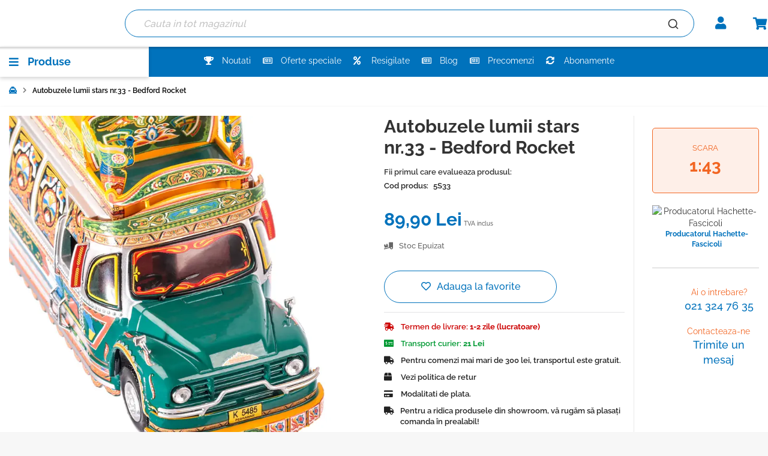

--- FILE ---
content_type: text/html; charset=UTF-8
request_url: https://magazinulcolectionarului.ro/autobuzele-lumii-stars-nr-33-bedford-rocket
body_size: 52481
content:
 <!doctype html><html lang="ro"><head prefix="og: http://ogp.me/ns# fb: http://ogp.me/ns/fb# product: http://ogp.me/ns/product#"> <meta charset="utf-8"/>
<meta name="title" content="Macheta autobuz scara 1:43 marca Bedford Rocket"/>
<meta name="description" content="Macheta autobuz scara 1:43 marca Bedford Rocket, colectia Autobuzele lumii stars Hachette. Ridicare personala din Showroom Bucuresti sau livrare rapida"/>
<meta name="keywords" content="Machete auto, machete autobuz, auto scara 1:43, marca Bedford Rocket, colectie Autobuze, autobuzele lumii, cadou copii, cadou baieti, cadou barbati, autobuzele lumii, machete autobuze, machete bus, miniautobuze, miniaturi autobuze,"/>
<meta name="robots" content="INDEX,FOLLOW"/>
<meta name="viewport" content="width=device-width, initial-scale=1"/>
<meta name="format-detection" content="telephone=no"/>
<title>Macheta autobuz scara 1:43 marca Bedford Rocket</title><script type="speculationrules">{"prerender":[{"source":"document","where":{"and":[{"href_matches":"/*"},{"not":{"selector_matches":[".action",".skip-prerender",".skip-prefetch"]}},{"not":{"selector_matches":"[rel~=nofollow]"}},{"not":{"href_matches":["checkout","customer","search","catalogsearch","product_compare","wishlist"]}}]},"eagerness":"moderate"}],"prefetch":[{"source":"document","where":{"and":[{"href_matches":"/*"},{"not":{"selector_matches":[".action",".skip-prerender",".skip-prefetch"]}},{"not":{"selector_matches":"[rel~=nofollow]"}},{"not":{"href_matches":["checkout","customer","search","catalogsearch","product_compare","wishlist"]}}]},"eagerness":"moderate"}]}</script>
     <style type="text/css" data-type="criticalCss">/* CriticalCss built at 2025-12-19T10:44:45.044Z for aHR0cHM6Ly9tYWdhemludWxjb2xlY3Rpb25hcnVsdWkucm8vaW5zZWN0ZS1kaW4tdG9hdGEtbHVtZWEtY2FyYWJ1c3VsLWRlLXNtYXJhbGQ/Y3JpdGljYWxCeXBhc3M9dHJ1ZQ== */body{margin:0;padding:0}header,main,nav,section{display:block}nav ul{list-style:none}html{font-size:62.5%;-webkit-text-size-adjust:100%;-ms-text-size-adjust:100%;font-size-adjust:100%}body{color:#333;font-family:Raleway,sans-serif;font-style:normal;font-weight:400;line-height:1.42857143;font-size:1.4rem}p{margin-top:0;margin-bottom:1rem}strong{font-weight:700}i{font-style:italic}h1{font-weight:300;line-height:1.1;font-size:2.6rem;margin-top:0;margin-bottom:2rem}ul{margin-top:0;margin-bottom:2.5rem}ol>li,ul>li{margin-top:0;margin-bottom:1rem}ul ul{margin-bottom:0}button{background-image:none;background:#f2f2f2;border:1px solid #cdcdcd;color:#333;display:inline-block;font-family:Raleway,sans-serif;font-weight:700;margin:0;padding:7px 15px;font-size:1.4rem;line-height:1.6rem;box-sizing:border-box;vertical-align:middle}button::-moz-focus-inner{border:0;padding:0}input[type=number]{background:#fff;background-clip:padding-box;border:1px solid #c2c2c2;border-radius:1px;font-family:Raleway,sans-serif;font-size:14px;height:32px;line-height:1.42857143;padding:0 9px;vertical-align:baseline;width:100%;box-sizing:border-box}input[type=number]::-moz-placeholder{color:#c2c2c2}input[type=number]::-webkit-input-placeholder{color:#c2c2c2}input[type=number]:-ms-input-placeholder{color:#c2c2c2}input[type=number]{-moz-appearance:textfield}input[type=number]::-webkit-inner-spin-button,input[type=number]::-webkit-outer-spin-button{-webkit-appearance:none;margin:0}input::-moz-focus-inner{border:0;padding:0}.items>li,.product-items>li{margin:0}.product-info-main .action.tocompare,.product-info-main .action.towishlist{background-image:none;background:#f2f2f2;border:1px solid #cdcdcd;color:#333;font-family:Raleway,sans-serif;font-weight:700;margin:0;padding:7px 15px;font-size:1.4rem;line-height:1.6rem;box-sizing:border-box;vertical-align:middle;display:inline-block;text-decoration:none;border-radius:3px}.block{margin-bottom:40px}.product-item-name,.product.name a{font-weight:400}.product-item-name>a{color:#333;text-decoration:none}.product-item-name>a:visited{color:#333;text-decoration:underline}.minicart-wrapper .action.showcart .counter-label,.minicart-wrapper .action.showcart .text,.product-item-actions .actions-secondary>.action span{border:0;clip:rect(0,0,0,0);height:1px;margin:-1px;overflow:hidden;padding:0;position:absolute;width:1px}.header.content:after,.header.content:before{content:'';display:table}.header.content:after{clear:both}.columns .column.main,.product-item{box-sizing:border-box}.product-info-main .action.tocompare,.product-info-main .action.towishlist{line-height:1.2rem;padding:5px 8px;font-size:1.1rem}.product-item-actions .actions-secondary>.action,.product-items .action.towishlist,.products.list.items .action.towishlist{display:inline-block;text-decoration:none}.product-item-actions .actions-secondary>.action>span,.product-items .action.towishlist>span,.products.list.items .action.towishlist>span{border:0;clip:rect(0,0,0,0);height:1px;margin:-1px;overflow:hidden;padding:0;position:absolute;width:1px}.product-item-actions .actions-secondary>.action:before,.product-items .action.towishlist:before,.products.list.items .action.towishlist:before{-webkit-font-smoothing:antialiased;-moz-osx-font-smoothing:grayscale;font-size:29px;line-height:24px;color:#7d7d7d;font-family:icons-blank-theme;vertical-align:middle;display:inline-block;font-weight:400;overflow:hidden;speak:none;text-align:center}.product-info-main .box-tocart .action.tocart{line-height:2.2rem;padding:14px 17px;font-size:1.8rem}.columns{display:-webkit-flex;display:-ms-flexbox;display:flex;-webkit-flex-wrap:wrap;flex-wrap:wrap;box-sizing:border-box}.columns:after{clear:both;content:' ';display:block;height:0;overflow:hidden;visibility:hidden}.columns .column.main{padding-bottom:40px;-webkit-flex-basis:auto;flex-basis:auto;-webkit-flex-grow:1;flex-grow:1;-ms-flex-order:1;-webkit-order:1;order:1;width:100%}.nav-sections{background:#f5f5f5}.nav-toggle{display:inline-block;text-decoration:none;display:block;font-size:0;left:15px;position:absolute;top:15px;z-index:14}.nav-toggle:before{-webkit-font-smoothing:antialiased;-moz-osx-font-smoothing:grayscale;font-size:28px;line-height:inherit;color:#8f8f8f;content:'\e609';font-family:icons-blank-theme;vertical-align:middle;display:inline-block;font-weight:400;overflow:hidden;speak:none;text-align:center}.nav-toggle>span{border:0;clip:rect(0,0,0,0);height:1px;margin:-1px;overflow:hidden;padding:0;position:absolute;width:1px}.loading-mask{bottom:0;left:0;margin:auto;position:fixed;right:0;top:0;z-index:100;background:rgba(255,255,255,.5)}.loading-mask .loader>img{bottom:0;left:0;margin:auto;position:fixed;right:0;top:0;z-index:100}._block-content-loading{position:relative}[data-role=main-css-loader]{display:none}.fieldset{border:0;margin:0 0 40px;padding:0;letter-spacing:-.31em}.fieldset>*{letter-spacing:normal}.fieldset>.legend+br{clear:both;display:block;height:0;overflow:hidden;visibility:hidden}.fieldset:last-child{margin-bottom:20px}.fieldset>.field{margin:0 0 20px}.fieldset>.field>.label{margin:0 0 5px;display:inline-block}.fieldset>.field>.label{font-weight:700}.fieldset>.field>.label+br{display:none}.fieldset>.field.required>.label:after{content:'*';color:#e02b27;font-size:1.2rem;margin:0 0 0 5px}button{border-radius:3px}.action.primary{background-image:none;background:#0072bc;border:1px solid #0072bc;color:#fff;display:inline-block;font-family:Raleway,sans-serif;font-weight:700;padding:7px 15px;font-size:1.4rem;box-sizing:border-box;vertical-align:middle}.product.data.items>.item.title{box-sizing:border-box;float:none;width:100%}.product.data.items>.item.title>.switch{display:block}.product.data.items>.item.title{margin:0 0 5px}.product.data.items>.item.title>.switch{background:#e8e8e8;border-bottom:1px solid #c9c9c9;border-left:1px solid #c9c9c9;border-right:1px solid #c9c9c9;border-top:1px solid #c9c9c9;height:40px;padding:5px 20px;font-weight:600;line-height:40px;font-size:1.8rem;color:#7d7d7d;text-decoration:none}.product.data.items>.item.title>.switch:visited{color:#7d7d7d;text-decoration:none}.breadcrumbs{margin:0 0 20px;min-height:24px}.card-container .card-layout .card-number-field-area{grid-area:card-number-field-area}.card-container .card-layout .expiration-date-field-area{grid-area:expiration-date-field-area}.card-container .card-layout .cvv-field-area{grid-area:cvv-field-area}.amreview-submit-form .review-fieldset .review-field-ratings>.label{display:none}.amreview-submit-form .field>.label{font-weight:400;margin:0 0 2px}.amreview-submit-form .field.required>.label:after{margin-left:3px}.columns .column.main{max-width:100%}.header.content{flex-wrap:wrap}.nav-sections .navigation{z-index:2}.amsearch-overlay-block{background:rgba(0,0,0,.19);bottom:0;display:none;height:100%;left:0;position:fixed;right:0;top:0;width:100%;z-index:11}.amsearch-overlay-block .amsearch-overlay{bottom:0;height:100%;left:0;position:absolute;right:0;top:0;width:100%}.product-item{font-size:1.4rem;vertical-align:top}.product-item:nth-child(odd){margin-left:0}.product-item-name{-moz-hyphens:auto;-ms-hyphens:auto;-webkit-hyphens:auto;display:block;hyphens:auto;margin:5px 0;word-wrap:break-word}.product-item-info{max-width:100%}.product-item-actions{font-size:0}.product-item-actions>*{font-size:1.4rem}.product-item-actions .actions-secondary{display:inline-block;font-size:1.4rem;vertical-align:middle;white-space:nowrap}.product-item-actions .actions-secondary>.action{text-align:center}.product-item-actions .actions-secondary>.action:before{margin:0}.product-item-actions .actions-primary{display:inline-block}.product-item .price-box{margin:10px 0 25px}.product-item .price-box .price{font-size:1.4rem;font-weight:700;white-space:nowrap}.product-item .price-box .price-label{font-size:12px}.product-item .price-box .price-label:after{content:':'}.product-item .special-price .price{font-size:1.4rem;font-weight:700}.product-item .special-price .price-wrapper{display:inline-block}.product-item .special-price{display:block}.product-item .old-price .price{font-weight:400}.product-item .tocompare:before{content:'\e61f'}.product-item .tocart{white-space:nowrap}.price-container .price{font-size:1.4rem}.old-price{text-decoration:line-through}.product-image-container{display:inline-block;max-width:100%}.product-image-wrapper{display:block;height:0;overflow:hidden;position:relative;z-index:1}.product-image-photo{bottom:0;display:block;left:0;margin:auto;position:absolute;right:0;top:0;width:auto}.product-info-main .page-title-wrapper .page-title{line-height:1.42857143;margin-bottom:10px}.product-info-main .stock.available{display:inline-block;font-weight:700;margin-right:20px;text-transform:uppercase;vertical-align:top}.product-info-main .product.attribute.sku{display:inline-block;vertical-align:top;color:#7d7d7d}.product-info-main .product.attribute.sku>.value{display:inline-block;vertical-align:top;word-break:break-all}.product-info-main .product.attribute.sku .type{margin-right:5px}.product-info-main .price-box{margin-top:10px}.product-info-main .product-reviews-summary .reviews-actions{font-size:1.4rem}.product-info-main .price-box .weee{font-size:1.2rem;line-height:14px;margin-bottom:5px}.product-info-main .price-box .weee .price{font-size:1.2rem;font-weight:700}.product-info-main .price-box .price-wrapper .price{font-size:1.8rem;font-weight:700}.product-info-main .price-box .price{white-space:nowrap}.product-info-main .special-price{display:block;margin:10px 0}.product-info-main .special-price .price-container{font-size:1.4rem}.product-info-main .special-price .price-label+.price-wrapper{display:inline-block}.product-info-main .old-price .price-label:after,.product-info-main .special-price .price-label:after{content:': '}.product-info-main .box-tocart{margin:20px 0}.product-info-main .box-tocart .field.qty{padding-right:15px}.product-info-main .box-tocart .input-text.qty{height:52px;text-align:center;width:52px}.product-info-main .box-tocart .actions{text-align:center}.product-info-main .product-addto-links{margin:20px 0}.product-info-main .action.tocompare{vertical-align:top}.block-search{margin-bottom:0}.minicart-wrapper{display:inline-block;position:relative;float:right}.minicart-wrapper:after,.minicart-wrapper:before{content:'';display:table}.minicart-wrapper:after{clear:both}.minicart-wrapper .action.showcart{display:inline-block;text-decoration:none}.minicart-wrapper .action.showcart:before{-webkit-font-smoothing:antialiased;-moz-osx-font-smoothing:grayscale;font-size:35px;line-height:33px;color:#8f8f8f;content:'\e611';font-family:icons-blank-theme;margin:0;vertical-align:top;display:inline-block;font-weight:400;overflow:hidden;speak:none;text-align:center}.minicart-wrapper .block-minicart{margin:0;padding:0;list-style:none;background:#fff;border:1px solid #bbb;margin-top:4px;min-width:100%;width:320px;z-index:101;box-sizing:border-box;display:none;position:absolute;top:100%;right:0;box-shadow:0 3px 3px rgba(0,0,0,.15)}.minicart-wrapper .block-minicart:after,.minicart-wrapper .block-minicart:before{border-bottom-style:solid;content:'';display:block;height:0;position:absolute;width:0}.minicart-wrapper .block-minicart:before{border:6px solid;border-color:transparent transparent #fff;z-index:99}.minicart-wrapper .block-minicart:after{border:7px solid;border-color:transparent transparent #bbb;z-index:98}.minicart-wrapper .block-minicart:before{right:26px;top:-12px}.minicart-wrapper .block-minicart:after{right:25px;top:-14px}.minicart-wrapper .block-minicart{padding:25px 20px}.minicart-wrapper .action.showcart{white-space:nowrap}.minicart-wrapper .action.showcart .counter.qty{background:#ff5501;color:#f7f7f7;height:24px;line-height:24px;border-radius:2px;display:inline-block;margin:3px 0 0;min-width:18px;overflow:hidden;padding:0 3px;text-align:center;white-space:normal}.minicart-wrapper .action.showcart .counter.qty.empty{display:none}.product-reviews-summary{display:table;margin:10px 0 12px}.product-reviews-summary.empty{margin-left:0}.product-reviews-summary .reviews-actions{display:table-cell;line-height:28px;vertical-align:middle}.product-reviews-summary .reviews-actions a{margin-right:5px}.review-add .block-title{display:none}body{background-color:#f7f7f7}.page-wrapper{display:-webkit-flex;display:-ms-flexbox;display:flex;-webkit-flex-direction:column;-ms-flex-direction:column;flex-direction:column;min-height:100vh}.page-main{-webkit-flex-grow:1;flex-grow:1}.page-header{border-bottom:1px solid #c9c9c9;margin-bottom:20px}.header.content{padding-top:10px;position:relative}.logo{float:left;margin:0 0 10px 40px;max-width:50%;position:relative;z-index:5}.logo img{display:block;height:auto}.message.global p{margin:0}.message.global.noscript{margin:0 0 10px;padding:10px 20px;display:block;line-height:1.2em;font-size:1.3rem;background:#ffee9c;border-color:#d6ca8e;color:#333;margin:0}.cookie-status-message{display:none}.price-container.weee:before{display:none}.product-items .action.towishlist:before,.products.list.items .action.towishlist:before{content:'\e601'}ul{margin-bottom:0;padding:0}ul li{list-style:none;margin-bottom:0}.price-label{display:none!important}input[type=number]{font-family:Raleway,sans-serif!important}.products .product-items .product-item{padding:5px;box-shadow:0 1px 3px rgba(0,0,0,.16);background:#fff;border-radius:3px;text-align:center}.products .product-items .product-item .label-stock-product{height:21px}.products .product-items .product-item .product-item-info{width:100%!important}.products .product-items .product-item .product-item-info>.manufacturer{color:#cb0000;text-align:center;font-size:14px;height:18px;font-weight:600}.products .product-items .product-item .product-item-info>.manufacturer .product-label{display:inline-block;color:#cb0000}.products .product-items .product-item .product-item-info .product-item-details{text-align:center}.products .product-items .product-item .product-item-info .product-item-details .product-item-actions{margin:5px 0}.products .product-items .product-item .product-item-info .product-item-details .product-item-actions .actions-secondary{position:absolute;right:0;top:0;z-index:1}.products .product-items .product-item .product-item-info .product-item-details .product-item-actions .actions-secondary .action.tocompare{display:none}.products .product-items .product-item .product-item-info .product-item-details .product-item-actions .actions-primary{display:block;position:relative}.products .product-items .product-item .product-item-info .product-item-details .product-item-name .product-item-link{overflow:hidden;height:53px;font-weight:700;font-size:16px;line-height:24px;color:#222;display:block;white-space:normal}.incognito-widget .block-content .products .product-items .product-item{position:relative}.incognito-widget .block-content .products .product-items .product-item .product-item-info{display:flex;flex-direction:column;height:100%}.incognito-widget .block-content .products .product-items .product-item .product-item-info .manufacturer{margin-top:auto}.label-stock-product .stock{font-size:13px;text-transform:lowercase}.label-stock-product .stock span:before{font-family:"Font Awesome 5 Free",sans-serif;font-size:14px;font-weight:400;margin-right:10px;text-transform:lowercase}.label-stock-product .stock.available{display:inline-block}.label-stock-product .stock.available span{color:#008f18;font-size:15px;font-weight:700}.label-stock-product .stock.available span:before{content:'\f058'}.wrapper-labels .product-label{position:absolute;top:5px;left:-9px;z-index:1}.wrapper-labels .product-label.discount{color:#fff;font-size:12px;text-align:center}.wrapper-labels .product-label span{position:relative;font-size:13px;font-weight:700;text-transform:uppercase;color:#fff;padding:1.5px 8px;min-width:40px;min-height:21px;-webkit-align-items:center;-ms-align-items:center;align-items:center;display:-webkit-flex;display:-ms-flexbox;display:flex;justify-content:center}.wrapper-labels .product-label span:after{content:"";position:absolute;left:0;bottom:-8px;z-index:-1;border-left:4px solid transparent;border-right:4px solid #333;border-bottom:4px solid transparent;border-top:4px solid #333}.wrapper-labels .product-label.discount span{background:red}.action.primary.tocart{padding:7px 20px;line-height:inherit;background:#0072bc;border:2px solid #fff;color:#fff;font-weight:700;font-size:12px;text-transform:uppercase;display:block;border-radius:30px;width:100%;text-align:center;box-shadow:0 1px 3px rgba(0,0,0,.16)}.price-box .price{color:#0072bc;font-weight:800}.price-box .special-price .price{color:red}.price-box .old-price{color:#333}.price-box .old-price .price{color:#333}.product-item .price-box{margin:5px 0;min-height:66px;display:-webkit-flex;display:-ms-flexbox;display:flex;-webkit-flex-direction:column-reverse;-ms-flex-direction:column-reverse;flex-direction:column-reverse;-webkit-align-items:center;-ms-align-items:center;align-items:center;justify-content:center}.product-item .price-box .price{font-size:18px}.product-item .price-box .special-price .price{font-weight:700}.product-item .price-box .old-price .price{font-weight:500;font-size:13px}#back-to-top{height:46px;width:46px;background:#0072bc;border-radius:50%;text-align:center;line-height:42px;left:25px;position:fixed;bottom:50px;z-index:2;display:none;font-size:38px;color:#fff;box-shadow:0 3px 6px rgba(0,0,0,.16);border:2px solid #fff}#back-to-top i{font-size:24px;vertical-align:middle;margin-top:-6px}ul.header.links{min-height:18px}.block.block-minicart:not(.ui-widget-content){display:none}.far{font-family:'Font Awesome 5 Free';font-weight:400}.fas{font-family:'Font Awesome 5 Free';font-weight:900}.far,.fas{-moz-osx-font-smoothing:grayscale;-webkit-font-smoothing:antialiased;display:inline-block;font-style:normal;font-variant:normal;text-rendering:auto;line-height:1}.fa-rotate-270{transform:rotate(270deg)}:root .fa-rotate-270{filter:none}.fa-box:before{content:"\f466"}.fa-fighter-jet:before{content:"\f0fb"}.fa-money-check-alt:before{content:"\f53d"}.fa-newspaper:before{content:"\f1ea"}.fa-percent:before{content:"\f295"}.fa-shipping-fast:before{content:"\f48b"}.fa-sync-alt:before{content:"\f2f1"}.fa-trophy:before{content:"\f091"}.fa-truck:before{content:"\f0d1"}.page-header{background:#fff}.page-header .header.content .minicart-wrapper .action.showcart:before{content:'\f07a';font-family:"Font Awesome 5 Free",sans-serif;font-size:21px;font-weight:600;color:#0072bc;line-height:21px;width:27px;height:21px}.page-header .header.content .minicart-wrapper .action.showcart .counter.qty{border-radius:50%;min-width:16px;height:16px;background:#fff;font-size:11px;border:1px solid #0072bc;color:#0072bc;font-weight:700;line-height:13px;position:absolute;padding:0;z-index:2}.page-wrapper>.messages-block{text-align:center}.page-wrapper>.messages-block p{margin:0;background:#f26522;color:#fff;padding:5px}.breadcrumbs{font-size:13px;margin:0 auto!important;padding:15px 0;max-width:100%!important;background:#fff;width:100%}.algolia-search-block.block.block-search{clear:none}@media screen and (min-width:768px) and (max-width:1440px){.nav-sections.sections .nav-sections-items .nav-sections-item-content .navigation .komenu-links{margin-left:-40px!important}}@media screen and (min-width:768px) and (max-width:1280px){.nav-sections.sections .nav-sections-items .nav-sections-item-content .navigation .komenu-links{margin-left:0!important}}.page.messages{right:0;position:absolute;z-index:3}.page.messages .messages{-webkit-animation:.5s cubic-bezier(.25,.46,.45,.9399999999999999) both slide-in-right;animation:.5s cubic-bezier(.25,.46,.45,.9399999999999999) both slide-in-right}.page.messages .messages div:first-child{padding-right:20px}@-webkit-keyframes slide-in-right{0%{-webkit-transform:translateX(1000px);transform:translateX(1000px);opacity:0}100%{-webkit-transform:translateX(0);transform:translateX(0);opacity:1}}@keyframes slide-in-right{0%{-webkit-transform:translateX(1000px);transform:translateX(1000px);opacity:0}100%{-webkit-transform:translateX(0);transform:translateX(0);opacity:1}}.vat-included-product{display:none}.catalog-product-view .breadcrumbs{height:50px}.catalog-product-view .product-info-main .vat-included-product{font-size:10px;display:inline-block}.catalog-product-view .manufacturer-content{text-align:center;margin:20px 0}.catalog-product-view .manufacturer-content .title{display:none!important}.catalog-product-view .manufacturer-content .product-brand .brand-image{margin:0 auto;text-align:center}.catalog-product-view .manufacturer-content .product-brand .brand-image img{width:109px;max-height:109px}.catalog-product-view .manufacturer-content .product-brand .content-product-brands .show-more{margin-left:5px}.catalog-product-view .manufacturer-content .product-brand .content-product-brands .show-more a{font-size:12px;font-weight:700;text-decoration:none;display:block}.catalog-product-view .manufacturer-content .product-brand .content-product-brands .title{display:none}.catalog-product-view .manufacturer-content .product-brand .content-product-brands .description-brand{display:none}.catalog-product-view .scale-manufacturer{margin:20px 0}.catalog-product-view .page-title-wrapper .page-title{margin-top:0!important;font-weight:700}.catalog-product-view .product-wrapper.main-product{padding:15px;padding-right:15px;padding-left:15px;position:relative;margin-left:auto;margin-right:auto;width:100%}@media (min-width:640px){.catalog-product-view .product-wrapper.main-product{max-width:640px}}@media (min-width:768px){.catalog-product-view .product-wrapper.main-product{max-width:768px}}@media (min-width:720px){.catalog-product-view .product-wrapper.main-product{max-width:720px}}@media (min-width:800px){.catalog-product-view .product-wrapper.main-product{max-width:800px}}@media (min-width:854px){.catalog-product-view .product-wrapper.main-product{max-width:854px}}@media (min-width:1024px){.catalog-product-view .product-wrapper.main-product{max-width:1024px}}@media (min-width:1152px){.catalog-product-view .product-wrapper.main-product{max-width:1152px}}@media (min-width:1280px){.catalog-product-view .product-wrapper.main-product{max-width:1280px}}.catalog-product-view .product-wrapper.main-product:after{content:" ";display:table;clear:both}.catalog-product-view .product.main-ic{background-color:#fff;box-shadow:0 3px 6px rgba(0,0,0,.16)}.catalog-product-view .product.main-ic:after{content:" ";display:table;clear:both}.catalog-product-view .product.media{position:relative}.catalog-product-view .info-contact{border-top:1px solid #ccc;margin-top:30px;padding-top:30px;clear:both;text-align:center}.catalog-product-view .info-contact ul li{display:-webkit-flex;display:-ms-flexbox;display:flex;-webkit-align-items:center;-ms-align-items:center;align-items:center;margin-bottom:20px;justify-content:center}.catalog-product-view .info-contact ul li img{width:36px;height:36px}.catalog-product-view .info-contact ul li .info-contact-items{display:-webkit-flex;display:-ms-flexbox;display:flex;-webkit-flex-direction:column;-ms-flex-direction:column;flex-direction:column;margin-left:10px}.catalog-product-view .info-contact ul li .info-contact-items span{color:#f26522;font-size:14px}.catalog-product-view .info-contact ul li .info-contact-items a{text-decoration:none;font-size:18px;color:#0072bc;font-weight:500}.catalog-product-view .product-info-main .product-reviews-summary{margin:0;font-weight:600}.catalog-product-view .product-info-main .product-reviews-summary .reviews-actions{font-size:13px}.catalog-product-view .product-info-main .product-reviews-summary .reviews-actions a{color:#333}.catalog-product-view .product-info-main .price-box .price{font-size:30px;font-weight:700;color:#0072bc}.catalog-product-view .product-info-main .price-box .special-price .price{color:#c00;font-weight:700}.catalog-product-view .product-info-main .price-box .old-price .price{font-size:14px;color:#666}.catalog-product-view .product-info-main .product-info-stock-sku{padding:20px 0}.catalog-product-view .product-info-main .product-info-stock-sku .stock{text-transform:initial;font-weight:500;font-size:13px}.catalog-product-view .product-info-main .product-info-stock-sku .stock.available{color:#093}.catalog-product-view .product-info-main .product-info-stock-sku .stock.available:before{content:'\f058';font-family:"Font Awesome 5 Free",sans-serif;font-weight:600;padding-right:10px;color:#093;font-size:12px}.catalog-product-view .product-info-main .product.attribute.sku{color:#222;font-size:13px;font-weight:600}.catalog-product-view .product-info-main .product.attribute.sku .type{font-weight:600}.catalog-product-view .product-info-main .info-product-time-delivery{clear:both;border-top:1px solid #e4e4e5;padding-top:15px;margin-top:15px}.catalog-product-view .product-info-main .info-product-time-delivery li{margin-bottom:10px;color:#222;font-weight:600;font-size:13px}.catalog-product-view .product-info-main .info-product-time-delivery li.time-ic{color:#c00}.catalog-product-view .product-info-main .info-product-time-delivery li.price-ic{color:#093}.catalog-product-view .product-info-main .info-product-time-delivery li i{margin-right:11px;width:17px;text-align:left}.catalog-product-view .product-info-main .info-product-time-delivery li .product-label{display:inline-block;font-weight:700}.catalog-product-view .product-info-main .info-product{clear:both;padding:0;margin:0 0 10px}.catalog-product-view .product-info-main .info-product li{margin-bottom:10px}.catalog-product-view .product-info-main .info-product li i{margin-right:11px;width:17px;text-align:left}.catalog-product-view .product-info-main .info-product li a{color:#222;font-weight:600;display:-webkit-flex;display:-ms-flexbox;display:flex;-webkit-align-items:baseline;-ms-align-items:baseline;align-items:baseline;text-decoration:none;font-size:13px}.catalog-product-view .product-info-main .box-tocart{margin:0}.catalog-product-view .product-info-main .box-tocart .field.qty{display:none}.catalog-product-view .product-info-main .box-tocart .actions{position:relative}.catalog-product-view .product-info-main .box-tocart .actions .action.tocart{padding:14px 17px;background:#0072bc;color:#fff;overflow:hidden;position:relative;font-size:16px;font-weight:500;border:2px solid #fff;box-shadow:0 1px 3px rgba(0,0,0,.16)}.catalog-product-view .product-info-main .box-tocart .actions .action.tocart .cart-svg{width:41px;left:11px}.catalog-product-view .product-info-main .box-tocart .actions .action.tocart:after{padding:31px 30px}.catalog-product-view .product-info-main .box-tocart .actions .action.tocart:before{content:' ';border-style:solid;border-width:20px 0 20px 8px;border-color:transparent transparent transparent #f26522;position:absolute;z-index:1;left:49px;bottom:0;top:0;display:none}.catalog-product-view .product-info-main .box-tocart .actions .action.tocart>span{opacity:1;margin-left:116px}@media screen and (min-width:1px) and (max-width:400px){.catalog-product-view .product-info-main .box-tocart .actions .action.tocart:before{left:46px!important}.catalog-product-view .product-info-main .box-tocart .actions .action.tocart>span{font-size:12px!important}}@media screen and (min-width:1px) and (max-width:330px){.catalog-product-view .product-info-main .box-tocart .actions .action.tocart>span{font-size:10px!important}}.catalog-product-view .product-info-main .box-tocart .actions .action.tocart .cart-svg{width:34px;height:22px;position:absolute;z-index:1;left:50px}.catalog-product-view .product-info-main .box-tocart .actions .action.tocart:after{content:'';width:135px;height:50px;position:absolute;background-color:#f26522;padding:20px 25px;left:0;top:0;border-radius:0 15px 15px 0}@media screen and (min-width:1px) and (max-width:400px){.catalog-product-view .product-info-main .box-tocart .actions .action.tocart:after{padding:20px 23px!important}}.catalog-product-view .product-info-main .product-social-links{text-align:center}.catalog-product-view .product-info-main .product-social-links .product-addto-links{margin:10px 0}.catalog-product-view .product-info-main .product-social-links .action.tocompare{display:none}.catalog-product-view .product-info-main .product-social-links .action.towishlist{font-size:16px;color:#0072bc;font-weight:500;text-decoration:none;background:0 0;padding:19.5px 17px;display:block;border:1px solid #0072bc;background:#fff;border-radius:30px;width:100%}.catalog-product-view .product-info-main .product-social-links .action.towishlist:before{content:'\f004';font-family:"Font Awesome 5 Free",sans-serif;font-weight:400;margin-right:10px;color:#0072bc;font-size:16px}.catalog-product-view .product.info.detailed .product.data.items>.item.title{width:100%;float:none;border:none;border-bottom:none}.catalog-product-view .product.info.detailed .product.data.items>.item.title>.switch{line-height:0;color:#333}.catalog-product-view .product.info.detailed .product.data.items>.item.title[id^=tab-label-amrelated_product_content_tab_]{display:none}.catalog-product-view .amreview-submit-form .review-fieldset>br{display:none}.minicart-wrapper ::-webkit-scrollbar{width:10px}.minicart-wrapper ::-webkit-scrollbar-track{border-radius:10px}.minicart-wrapper ::-webkit-scrollbar-thumb{background:#0072bc;border-radius:10px}.minicart-wrapper .block-minicart{box-shadow:-1px 1px 5px rgba(0,0,0,.1);border:0;padding:0 20px 20px;margin-top:12px}.minicart-wrapper .block-minicart:after,.minicart-wrapper .block-minicart:before{display:none}.field>.label{color:#1e1a17}.amsearch-overlay{display:none!important}@media only screen and (max-width:767px){.product-info-main .box-tocart .actions .action.tocart{width:100%}.breadcrumbs,.header.content,.navigation,.page-main{padding-left:15px;padding-right:15px}.navigation{padding:0}.navigation .parent .level-top{display:block;text-decoration:none;position:relative}.navigation .parent .level-top:after{-webkit-font-smoothing:antialiased;-moz-osx-font-smoothing:grayscale;font-size:42px;line-height:inherit;color:inherit;content:'\e622';font-family:icons-blank-theme;vertical-align:middle;display:inline-block;font-weight:400;overflow:hidden;speak:none;text-align:center}.navigation .parent .level-top:after{position:absolute;right:7px;top:-8px}.nav-sections{-webkit-overflow-scrolling:touch;height:100%;left:calc(-1*(100% - 54px));overflow:auto;position:fixed;top:0;width:calc(100% - 54px)}.nav-sections-items{position:relative;z-index:1}.nav-sections-items:after,.nav-sections-items:before{content:'';display:table}.nav-sections-items:after{clear:both}.nav-sections-item-title{background:#e8e8e8;border:solid #dbdbdb;border-width:0 0 1px 1px;box-sizing:border-box;float:left;height:71px;padding-top:24px;text-align:center;width:33.33%}.nav-sections-item-content{box-sizing:border-box;float:right;margin-left:-100%;margin-top:71px;width:100%;padding:25px 0}.nav-sections-item-content:after,.nav-sections-item-content:before{content:'';display:table}.nav-sections-item-content:after{clear:both}.navigation{background:#f5f5f5;box-sizing:border-box}.navigation ul{margin:0;padding:0}.navigation li{margin:0}.navigation a{display:block;padding-top:10px;padding-right:0;padding-bottom:10px;padding-left:15px}.navigation a{color:#575757;text-decoration:none}.navigation .level0{border-top:1px solid #d1d1d1;font-size:1.6rem}.navigation .level0>.level-top{font-weight:700;padding:8px 40px 8px 15px;text-transform:uppercase;word-wrap:break-word}.navigation .level0>.level1{font-weight:600}.navigation li.level0:last-child{border-bottom:1px solid #d1d1d1}.navigation .submenu>li{word-wrap:break-word}.navigation .submenu:not(:first-child){font-weight:400;line-height:1.3;left:auto!important;overflow-x:hidden;padding:0;position:relative;top:auto!important}.navigation .submenu:not(:first-child)>li>a{padding-left:15px}.navigation .submenu:not(:first-child)>li:last-child{margin-bottom:0}.navigation .submenu:not(:first-child) ul{display:block;padding-left:15px}.navigation .submenu:not(:first-child) ul>li{margin:0}.navigation .submenu:not(:first-child) ul>li a{color:#575757;display:block;line-height:normal}.product.data.items>.item.title{box-sizing:border-box;float:none;width:100%}.product.data.items>.item.title>.switch{display:block}.product.data.items>.item.title{margin:0 0 5px}.product.data.items>.item.title>.switch{background:#e8e8e8;border-bottom:1px solid #c9c9c9;border-left:1px solid #c9c9c9;border-right:1px solid #c9c9c9;border-top:1px solid #c9c9c9;height:40px;padding:5px 20px;font-weight:600;line-height:40px;font-size:1.8rem;color:#7d7d7d;text-decoration:none}.product.data.items>.item.title>.switch:visited{color:#7d7d7d;text-decoration:none}.product.data.items .data.item{display:block}.product.data.items .item.title>.switch{padding:1px 15px}.catalog-product-view .column.main{display:-webkit-flex;display:-ms-flexbox;display:flex;-webkit-flex-direction:column;-ms-flex-direction:column;flex-direction:column}.catalog-product-view .product.media{-ms-flex-order:-1;-webkit-order:-1;order:-1}.product-addto-links .action.tocompare,.product-item-actions .actions-secondary>.action.tocompare{display:none}.incognito-widget .block-content .products .product-items .product-item{padding:0 10px;-webkit-flex-basis:0;flex-basis:0;-webkit-flex-grow:1;flex-grow:1;padding-right:15px;padding-left:15px;min-height:1px;position:relative;width:100%;-ms-flex:0 0 50%;flex:0 0 50%;max-width:50%}#back-to-top{left:10px;bottom:15px;opacity:.7}#komenu-navigation .vertical-menu-wrapper .menu-button{display:none!important}.navigation .parent .level-top:after{display:none}.catalog-product-view .product.media{min-height:300px!important}.catalog-product-view .product-info-main .box-tocart .actions .action.tocart,.catalog-product-view .product-info-main .product-social-links{min-height:54px}.catalog-product-view .manufacturer-content .product-brand .brand-image{height:75px}.page-header{box-shadow:0 3px 6px 0 rgba(0,0,0,.16)}.page-header .header.content{padding:0}.page-header .header.content .custom-phone-contact{z-index:2;position:absolute;top:17px;right:31%}.page-header .header.content .custom-phone-contact ul li.contact-header{display:none}.page-header .header.content .custom-phone-contact ul li .phone-desktop{display:none}.page-header .header.content>.header.links{display:none}.page-header .header.content .logo{margin:10px 0 10px 60px}.page-header .header.content .logo img{width:auto}.page-header .header.content .nav-toggle{top:7px}.page-header .header.content .nav-toggle:before{color:#0072bc;font-weight:900}.page-header .header.content .minicart-wrapper{margin-top:0;z-index:2;padding:18px 15px}.page-header .header.content .minicart-wrapper .block-minicart{width:100vw;box-shadow:0 18px 16px 0 rgba(0,0,0,.16);border:3px solid transparent;margin-top:0}.page-header .header.content .minicart-wrapper .action.showcart .counter.qty{right:8px;top:6px;line-height:14px}.page-header .header.content .block-search{margin-top:0}.breadcrumbs{position:relative}.algolia-search-block{margin:0}#algoliaAutocomplete{margin-bottom:0}.nav-sections.sections{background:0 0;box-shadow:none}.nav-sections.sections .nav-sections-items{background:0 0}.nav-sections.sections .nav-sections-items:after{content:'';height:4px;width:100%;z-index:2}.nav-sections.sections .nav-sections-items .nav-sections-item-title{background:#e3e3e3;border:solid #ccc;border-width:0 0 1px 1px;height:46px;padding-top:12px}.nav-sections.sections .nav-sections-items .nav-sections-item-title .nav-sections-item-switch{color:#333;text-transform:initial;font-weight:600;font-family:Raleway,sans-serif}.nav-sections.sections .nav-sections-items .nav-sections-item-content{padding:0;margin-top:46px}.nav-sections.sections .nav-sections-items .nav-sections-item-content #komenu-navigation{background:#fafafa}.nav-sections.sections .nav-sections-items .nav-sections-item-content #komenu-navigation .vertical-menu-wrapper .menu-button{display:none}.nav-sections.sections .nav-sections-items .nav-sections-item-content #komenu-navigation ul.komenu-links .komenu-custom-link{border-bottom:1px solid #ebebeb}.nav-sections.sections .nav-sections-items .nav-sections-item-content #komenu-navigation ul.komenu-links .komenu-custom-link.new-product a{color:#159908}.nav-sections.sections .nav-sections-items .nav-sections-item-content #komenu-navigation ul.komenu-links .komenu-custom-link a{color:#0072bc;font-size:14px;font-weight:600}.nav-sections.sections .nav-sections-items .nav-sections-item-content #komenu-navigation ul.komenu-links .komenu-custom-link a i{width:30px}.nav-sections.sections .nav-sections-items .nav-sections-item-content #komenu-navigation ul li.level0{border-bottom:1px solid #ebebeb;border-top:0}.nav-sections.sections .nav-sections-items .nav-sections-item-content #komenu-navigation ul li.level0 a:after{display:none}.nav-sections.sections .nav-sections-items .nav-sections-item-content #komenu-navigation ul li.level0>.level-top{padding:10px 40px 10px 15px;color:#333;font-size:14px;text-transform:initial;border:0}.nav-sections.sections .nav-sections-items .nav-sections-item-content #komenu-navigation ul li.level0 .submenu.level0{font-size:14px;border-top:1px solid #ebebeb}.page.messages{position:initial}.catalog-product-view .page-main{padding-left:0;padding-right:0}.catalog-product-view .page-title-wrapper .page-title{font-size:18px;line-height:initial}.catalog-product-view .product-info-main .price-box{margin-top:0}.catalog-product-view .product-info-main .price-box .price-container{font-size:25px}.catalog-product-view .product-info-main .product.attribute.sku{margin-bottom:10px}.catalog-product-view .product-info-main .product-info-stock-sku{padding:10px 0}.catalog-product-view .product-info-main .product-info-stock-sku .stock{margin:0;vertical-align:middle}.catalog-product-view .product-wrapper.main-product{display:-webkit-flex;display:-ms-flexbox;display:flex;-webkit-flex-direction:column;-ms-flex-direction:column;flex-direction:column}.catalog-product-view .product-wrapper.main-product .product-additional-info{order:999}.catalog-product-view .breadcrumbs{background:0 0;padding:0!important}.catalog-product-view .product-additional-info .scale-manufacturer{display:-webkit-flex;display:-ms-flexbox;display:flex;-webkit-align-items:center;-ms-align-items:center;align-items:center;justify-content:center}.catalog-product-view .product-additional-info .scale-manufacturer .manufacturer-content{-webkit-flex-basis:0;flex-basis:0;-webkit-flex-grow:1;flex-grow:1;padding-right:15px;padding-left:15px;min-height:1px;position:relative;width:100%;-ms-flex:0 0 50%;flex:0 0 50%;max-width:50%}.catalog-product-view .product-additional-info .scale-manufacturer .manufacturer-content .product-brand .brand-image img{max-height:75px}.catalog-product-view .product-additional-info .info-contact ul{display:-webkit-flex;display:-ms-flexbox;display:flex;-webkit-align-items:center;-ms-align-items:center;align-items:center;justify-content:center}.catalog-product-view .product-additional-info .info-contact ul li{-webkit-flex-basis:0;flex-basis:0;-webkit-flex-grow:1;flex-grow:1;padding-right:15px;padding-left:15px;min-height:1px;position:relative;width:100%;-ms-flex:0 0 50%;flex:0 0 50%;max-width:50%;text-align:left;padding:0!important;justify-content:initial}.catalog-product-view .product-additional-info .info-contact ul li .info-contact-items span{font-size:11px}.catalog-product-view .product-additional-info .info-contact ul li .info-contact-items a{font-size:13px}.catalog-product-view .product.info.detailed .product.data.items>.item.title{margin:0}.catalog-product-view .product.info.detailed .product.data.items>.item.title>.switch{background:#fff;padding:30px;font-weight:700;color:#0072bc!important;border:0;border-radius:0;text-align:center;font-size:24px!important;height:auto!important}.catalog-product-view .product.info.detailed .product.data.items>.item.title>.switch:after{display:none}}@media only screen and (max-width:639px){.block-search{margin-top:10px}.minicart-wrapper{margin-top:10px}.minicart-wrapper:after,.minicart-wrapper:before{content:'';display:table}.minicart-wrapper:after{clear:both}}@media only screen and (max-width:479px){.minicart-wrapper .block-minicart{width:290px}}@media all and (min-width:640px){.product-item-actions{display:block}}.gallery-placeholder__image{display:block;margin:auto}html{--autocomplete-muted-color:#969faf}#algolia-autocomplete-container:after{clear:both;content:''}#algoliaAutocomplete{position:relative}@media (min-width:769px){.aa-Panel.productColumn2 .aa-PanelLayout section:first-child{grid-area:1/1/2/2;padding-top:20px;width:180px}.aa-Panel.productColumn2 .aa-PanelLayout section:nth-child(2){border-left:1px solid #bbb;margin-bottom:0;margin-left:1.5rem;min-width:480px;grid-area:1/2/5/3}.aa-Panel.productColumn1 .aa-PanelLayout section:first-child{border-left:1px solid #bbb;margin-bottom:0;margin-left:1.5rem;min-width:48px;grid-area:1/2/5/3}.aa-Panel.productColumn1 .aa-PanelLayout section:nth-child(2){grid-area:1/1/2/2;padding-top:20px;width:180px}.aa-Panel .aa-PanelLayout section:nth-child(3){grid-area:2/1/3/2;width:180px}.aa-Panel .aa-PanelLayout section:nth-child(4){grid-area:3/1/4/2;width:180px}.aa-Panel .aa-PanelLayout section:nth-child(5){grid-area:4/1/5/2;width:180px}}@media (max-width:768px){#algoliaAutocomplete{margin-bottom:10px;clear:both}}@media (max-width:767px){.algolia-search-block{clear:both}}@media screen and (min-width:768px){.far{font-family:'Font Awesome 5 Free';font-weight:400}.fas{font-family:'Font Awesome 5 Free';font-weight:900}.far,.fas{-moz-osx-font-smoothing:grayscale;-webkit-font-smoothing:antialiased;display:inline-block;font-style:normal;font-variant:normal;text-rendering:auto;line-height:1}.fa-rotate-270{transform:rotate(270deg)}:root .fa-rotate-270{filter:none}.fa-box:before{content:"\f466"}.fa-fighter-jet:before{content:"\f0fb"}.fa-money-check-alt:before{content:"\f53d"}.fa-newspaper:before{content:"\f1ea"}.fa-percent:before{content:"\f295"}.fa-shipping-fast:before{content:"\f48b"}.fa-sync-alt:before{content:"\f2f1"}.fa-trophy:before{content:"\f091"}.fa-truck:before{content:"\f0d1"}@media all and (min-width:768px),print{.header.content:after,.header.content:before{content:'';display:table}.header.content:after{clear:both}.column.main{box-sizing:border-box}.product-add-form .fieldset>.field{margin:0 0 20px}.product-add-form .fieldset>.field:not(.choice)>.label{box-sizing:content-box;float:none;width:auto;text-align:left;padding:0}.product-add-form .fieldset>.field:not(.choice)>.control{float:none;width:auto}.product-add-form .fieldset>.field>.label{margin:0 0 5px;display:inline-block}.breadcrumbs,.header.content,.navigation,.page-main{box-sizing:border-box;margin-left:auto;margin-right:auto;max-width:1638px;padding-left:15px;padding-right:15px;width:auto}.page-main{width:100%}.columns{display:block}.column.main{min-height:300px}.page-layout-1column .column.main{width:100%;-ms-flex-order:2;-webkit-order:2;order:2}.nav-toggle{display:none}.nav-sections{-webkit-flex-shrink:0;flex-shrink:0;-webkit-flex-basis:auto;flex-basis:auto;margin-bottom:25px}.nav-sections-item-title{display:none}.nav-sections-item-content>*{display:none}.nav-sections-item-content>.navigation{display:block}.navigation{background:#f5f5f5;font-weight:700;height:inherit;left:auto;overflow:inherit;padding:0;position:relative;top:0;width:100%;z-index:3}.navigation ul{margin-top:0;margin-bottom:0;padding:0;position:relative}.navigation li.level0{border-top:none}.navigation li.level1{position:relative}.navigation .level0{margin:0 10px 0 0;display:inline-block;position:relative}.navigation .level0:last-child{margin-right:0;padding-right:0}.navigation .level0>.level-top{color:#575757;line-height:53px;padding:0 12px;text-decoration:none;box-sizing:border-box;position:relative;display:inline-block}.navigation .level0.parent>.level-top{padding-right:20px}.navigation .level0 .submenu{background:#f7f7f7;border:1px solid #c9c9c9;box-shadow:0 5px 5px rgba(0,0,0,.19);font-weight:700;min-width:230px;padding:0;display:none;left:0;margin:0!important;position:absolute;z-index:1;margin-top:11px}.navigation .level0 .submenu:before{content:'';display:block;position:absolute;width:100%;height:4px;left:0;top:-4px;z-index:1}.navigation .level0 .submenu a{display:block;line-height:inherit;color:#575757;padding:8px 20px}.navigation .level0 .submenu .submenu{top:-1px!important;left:100%!important}.navigation .level0 .submenu li{margin:0;position:relative}.fieldset>.field{margin:0 0 20px;box-sizing:border-box;margin:0 0 29px}.fieldset>.field>.label{margin:0}.fieldset>.field:after,.fieldset>.field:before{content:'';display:table}.fieldset>.field:after{clear:both}.fieldset>.field:not(.choice)>.label{padding:6px 15px 0 0;text-align:right;width:25.8%;box-sizing:border-box;float:left}.fieldset>.field:not(.choice)>.control{width:74.2%;float:left}.product.data.items>.item.title{float:left;width:auto}.product.data.items>.item.title>.switch{height:20px;display:block;position:relative;z-index:2}.product.data.items>.item.title{margin:0 5px 0 0}.product.data.items>.item.title>.switch{font-weight:600;line-height:20px;font-size:1.4rem;color:#7d7d7d;text-decoration:none;background:#e8e8e8;border:1px solid #c9c9c9;border-bottom:none;height:20px;padding:5px 20px}.product.data.items>.item.title>.switch:visited{color:#7d7d7d;text-decoration:none}body:not(.cms-home) .vertical-menu-wrapper #menu-holder{display:none}.nav-sections.sections .nav-sections-items .nav-sections-item-content{position:relative}.nav-sections.sections .nav-sections-items .nav-sections-item-content .vertical-menu-wrapper{position:relative;-ms-flex:0 0 25%;flex:0 0 25%;max-width:25%}.nav-sections.sections .nav-sections-items .nav-sections-item-content .vertical-menu-wrapper ul#menu-holder{position:absolute;left:0;width:100%;background:#fff;z-index:2}.nav-sections.sections .nav-sections-items .nav-sections-item-content .vertical-menu-wrapper ul#menu-holder>li.category-item{display:block;position:initial}.nav-sections.sections .nav-sections-items .nav-sections-item-content .vertical-menu-wrapper ul#menu-holder li.level0 .submenu{left:100%!important;top:0!important}.nav-sections.sections .nav-sections-items .nav-sections-item-content #komenu-navigation{position:initial}.nav-sections.sections .nav-sections-items .nav-sections-item-content #komenu-navigation>ul{position:initial}body:not([class*=catalog-category-view]) .page-main{padding-right:0;padding-left:0}.product-info-main .box-tocart{display:table}.product-info-main .box-tocart .field.qty{display:table-cell}.product-info-main .box-tocart .actions{display:table-cell;padding-top:25px;text-align:center;vertical-align:bottom}.product-info-main .page-title-wrapper .page-title{margin-top:-13px}.product-info-main{float:right}.product.media{float:left;margin-bottom:25px}.page-layout-1column .product-info-main{width:40%}.page-layout-1column .product.media{width:57%}.block-search{float:right;padding-left:15px;position:relative;width:250px;z-index:4}.minicart-wrapper{margin-left:13px}.minicart-wrapper .block-minicart{right:-15px;width:390px}.page-wrapper>.breadcrumbs{box-sizing:border-box;width:100%}.navigation ul{padding:0 8px}.header.content{padding:30px 20px 0}.page-header{border:0;margin-bottom:0}.logo{margin:0 auto 25px 0}.logo img{max-height:inherit}.nav-sections.sections #menu-holder{display:none}.block-search{-webkit-flex-grow:1;flex-grow:1;order:2;width:calc(100% - 510px)}.block-search ::-webkit-input-placeholder{color:#0072bc}.block-search ::-moz-placeholder{color:#0072bc}.block-search :-ms-input-placeholder{color:#0072bc}.block-search :-moz-placeholder{color:#0072bc}.page-header .header.content{display:-webkit-flex;display:-ms-flexbox;display:flex;-webkit-align-items:center;-ms-align-items:center;align-items:center;padding:15px 0}.page-header .header.content .logo{order:0;margin:0 25px 0 0}.page-header .header.content .logo img{width:168px;height:48px}.page-header .header.content .custom-phone-contact{display:none}.page-header .header.content .minicart-wrapper{order:4;text-align:right}.page-header .header.content .minicart-wrapper .action.showcart .counter.qty{left:12px;top:-12px}.page-header .header.content>.header.links{order:3;margin-left:35px;margin-right:30px}.page-header .header.content>.header.links>.authorization-link a{color:#0072bc;font-weight:600;font-size:0;text-transform:uppercase}.page-header .header.content>.header.links>.authorization-link a:before{content:'\f007';font-family:"Font Awesome 5 Free",sans-serif;font-size:21px;font-weight:600;color:#0072bc}.breadcrumbs{padding-left:0;margin:15px auto;font-size:13px}body .vertical-menu-wrapper #menu-holder{display:none}.nav-sections.sections{margin-bottom:0;box-shadow:inset 0 10px 3px -7px rgba(0,0,0,.16),0 3px 6px rgba(0,0,0,.16);background:#0072bc}.nav-sections.sections .nav-sections-items .nav-sections-item-content .navigation{display:-webkit-flex;display:-ms-flexbox;display:flex;-webkit-align-items:center;-ms-align-items:center;align-items:center;background:0 0}.nav-sections.sections .nav-sections-items .nav-sections-item-content .navigation .vertical-menu-wrapper{position:relative;-ms-flex:0 0 25%;flex:0 0 25%;max-width:25%}.nav-sections.sections .nav-sections-items .nav-sections-item-content .navigation .vertical-menu-wrapper .menu-button{background:#fff;padding:11.5px 15px;color:#0072bc;display:block;font-size:18px;width:248px;font-weight:700;box-shadow:inset 0 10px 3px -7px rgba(0,0,0,.16),0 3px 6px rgba(0,0,0,.16)}.nav-sections.sections .nav-sections-items .nav-sections-item-content .navigation .vertical-menu-wrapper .menu-button:before{content:'\f0c9';font-family:"Font Awesome 5 Free",sans-serif;font-size:18px;font-weight:600;color:#0072bc;margin-right:15px;vertical-align:middle}.nav-sections.sections .nav-sections-items .nav-sections-item-content .navigation .vertical-menu-wrapper ul#menu-holder{background:#fff;position:absolute;left:0;border-right:1px solid #ccc;padding:0;width:100%;z-index:2;box-shadow:0 5px 10px 0 rgba(51,51,51,.3)}.nav-sections.sections .nav-sections-items .nav-sections-item-content .navigation .vertical-menu-wrapper ul#menu-holder>li.category-item{display:block;position:initial;margin:0}.nav-sections.sections .nav-sections-items .nav-sections-item-content .navigation .vertical-menu-wrapper ul#menu-holder>li.category-item>a{line-height:40.7px;border-bottom:1px solid #ebebeb;color:#0072bc;font-weight:700;text-transform:uppercase}.nav-sections.sections .nav-sections-items .nav-sections-item-content .navigation .vertical-menu-wrapper ul#menu-holder>li.category-item a{display:block;padding:0 0 0 15px}.nav-sections.sections .nav-sections-items .nav-sections-item-content .navigation .vertical-menu-wrapper ul#menu-holder li.level0 .submenu{left:100.2%!important;top:0!important;box-shadow:0 2px 5px 0 rgba(51,51,51,.3);min-height:500px;background:#fff}.nav-sections.sections .nav-sections-items .nav-sections-item-content .navigation .komenu-links{min-height:20px;display:-webkit-flex;display:-ms-flexbox;display:flex;-webkit-align-items:center;-ms-align-items:center;align-items:center;padding:0;width:100%;flex-wrap:wrap;margin-left:-130px;z-index:1}.nav-sections.sections .nav-sections-items .nav-sections-item-content .navigation .komenu-links .komenu-custom-link{margin:0 0 0 20px;font-size:14px}.nav-sections.sections .nav-sections-items .nav-sections-item-content .navigation .komenu-links .komenu-custom-link span{font-size:14px}.nav-sections.sections .nav-sections-items .nav-sections-item-content .navigation .komenu-links .komenu-custom-link a{color:#fff;font-weight:400;font-size:14px}.nav-sections.sections .nav-sections-items .nav-sections-item-content .navigation .komenu-links .komenu-custom-link i{margin-right:10px;min-width:20px;min-height:20px;display:inline-block}.page.messages{top:12%;width:15%}.catalog-product-view .product.media{width:50%;padding-right:30px}.catalog-product-view .product.media .wrapper-labels .product-label{left:initial;right:15px}.catalog-product-view .product.media .wrapper-labels .product-label span{padding:3px 13px;min-width:75px;font-size:20px}.catalog-product-view .product-additional-info{float:right;width:16.66666667%;padding-left:30px}.catalog-product-view .page-main{max-width:100%}.catalog-product-view .page-title-wrapper .page-title{font-size:30px;line-height:35px}.catalog-product-view .product-info-main{width:33.33333333%;padding-right:15px;border-right:1px solid #e9e9e9}.catalog-product-view .product-info-main .box-tocart{display:block;width:72%}.catalog-product-view .product-info-main .box-tocart .actions{display:block;padding-top:0}.catalog-product-view .product-info-main .box-tocart .actions .action.tocart{display:block}.catalog-product-view .product-info-main .box-tocart .fieldset{margin-bottom:10px}.catalog-product-view .product-info-main .product-social-links{margin-top:7px;width:72%}.catalog-product-view .product-info-main .product.attribute.sku{margin-bottom:30px}.catalog-product-view .product.info.detailed .product.data.items>.item.title{width:100%;float:none;border:none;border-bottom:none}.catalog-product-view .product.info.detailed .product.data.items>.item.title>.switch{background:#fff;padding:30px;font-weight:700;color:#0072bc!important;border:0;border-radius:0;text-align:center;font-size:24px!important;height:auto!important}.catalog-product-view .amreview-submit-form .fieldset>.field:not(.choice)>.label{padding:0 15px 0 0;text-align:left;width:100%;float:left;font-size:13px;font-weight:500}.minicart-wrapper .block-minicart{width:320px;right:0}}@media all and (min-width:768px) and (min-width:768px),print and (min-width:768px){.nav-sections.sections .nav-sections-items .nav-sections-item-content .navigation .vertical-menu-wrapper ul#menu-holder li.level0 .submenu{width:calc(100vw - (.25*100vw) - 13px)}}@media all and (min-width:768px) and (min-width:1638px),print and (min-width:1638px){.nav-sections.sections .nav-sections-items .nav-sections-item-content .navigation .vertical-menu-wrapper ul#menu-holder li.level0 .submenu{width:calc(1638px - (.25*1638px))}}}@media only screen and (max-width:767px){.logo img{max-height:31px!important}.catalog-product-view .product.info.detailed .product.data.items>.item.title>.switch{line-height:unset!important}}img{max-width:100%;height:auto;border:0}a{color:#0072bc;text-decoration:none}a:visited{color:#0072bc;text-decoration:none}*{box-sizing:border-box}:after,:before{box-sizing:border-box}@media all{img{max-width:100%;height:auto;border:0}p{margin-top:0;margin-bottom:1rem}a{color:#0072bc;text-decoration:none}a:visited{color:#0072bc;text-decoration:none}*{box-sizing:border-box}:after,:before{box-sizing:border-box}img{border:0}}.product-image-container-16409{width:241px}.product-image-container-16409 span.product-image-wrapper{padding-bottom:100%}.product-image-container-3736{width:241px}.product-image-container-3736 span.product-image-wrapper{padding-bottom:100%}.product-image-container-3788{width:241px}.product-image-container-3788 span.product-image-wrapper{padding-bottom:100%}.product-image-container-7635{width:241px}.product-image-container-7635 span.product-image-wrapper{padding-bottom:100%}.product-image-container-3733{width:241px}.product-image-container-3733 span.product-image-wrapper{padding-bottom:100%}.product-image-container-3256{width:241px}.product-image-container-3256 span.product-image-wrapper{padding-bottom:100%}
/*css/critical_catalog_product_view_manual.css*/</style> 




















<link rel="preconnect" href="https://static.magazinulcolectionarului.ro/static/version1766485055/frontend/Incognito/MGC/ro_RO/stats.g.doubleclick.net" />
<link rel="preconnect" href="https://static.magazinulcolectionarului.ro/static/version1766485055/frontend/Incognito/MGC/ro_RO/www.googleadservices.com" />
<link rel="preconnect" href="https://static.magazinulcolectionarului.ro/static/version1766485055/frontend/Incognito/MGC/ro_RO/www.google.com" />
<link rel="preconnect" href="https://static.magazinulcolectionarului.ro/static/version1766485055/frontend/Incognito/MGC/ro_RO/googleads.g.doubleclick.net" />
<link rel="preconnect" href="https://static.magazinulcolectionarului.ro/static/version1766485055/frontend/Incognito/MGC/ro_RO/polyfill.io" />
<link rel="preload" as="image" href="https://media.magazinulcolectionarului.ro/media/wysiwyg/banner_f1_2023_mobil.jpg" />
<link rel="preconnect" href="https://mgcro.img2run.com" />
<link rel="canonical" href="https://magazinulcolectionarului.ro/autobuzele-lumii-stars-nr-33-bedford-rocket" />
<link rel="icon" type="image/x-icon" href="https://media.magazinulcolectionarului.ro/media/favicon/default/favicon_2.ico" />
<link rel="shortcut icon" type="image/x-icon" href="https://media.magazinulcolectionarului.ro/media/favicon/default/favicon_2.ico" />
<meta http-equiv="Content-Language" content="ro-RO" />
<meta name="google-site-verification" content="22MBe4vrSiY519Q5_5JEZKxPoOmO394qD33AHgmOVJQ" />



<style>
.aa-Form .aa-InputWrapper .aa-Input{
box-sizing: border-box!important;
}
.ic-order-checkbox{
display:none !important;
}

.page-products .category-view .category-image{
display: none !important;
}

.catalog-product-eol .amxnotif-block  {
display: none !important;
}

    [data-mage-init*="{"] .filter-options-content{
        display:none;
    }

button.splide__pagination__page.is-active {
    background: #0072bc;
      transform: scale(1.8);
       margin: 3px 5px;
}

button.splide__pagination__page {
    background: black;
    height: 12px;
    width: 12px;
   margin: 3px 5px;
}

@media only screen and (max-width: 767px) {

    #splide_slider_1 {
        min-height: 100vw;
    }
    .logo img {
        max-height: 31px!important;
    }
.description-cat {
/*height:110px;*/
}
.category-image{
min-height: calc(100vw * 0.503);
}
.category-image .image {
    min-height: calc(100vw - 30px);
}
.section-benefits {
    min-height: 226.59px  !important;
}
.hero-image .hero-content {
    height: 100vw;
}
.catalog-product-view .product.info.detailed .product.data.items>.item.title>.switch{
line-height:unset !important;
}

}


@media only screen and (min-width: 768px) {

.page-products .category-view .category-image{
    flex: 0 0 30% !important;
    max-width: 30% !important;
}
.page-products .category-view .category-description{
    align-items: center !important;
}
.page-products .category-view .category-image+.category-title-description{
    flex: 0 0 70% !important;
    max-width: 70% !important;
}
 

    #autocomplete-products-footer span a {
        margin-left: 2px;
    }

    .logo img {
       /* max-height: 45px !important;*/
    }

    .home-category-new .content .items .widget-wrapper .title {
        min-height: 40px;
    }

    .section-homepage.hero-image .hero-content .demo {
        min-height: 500px;
    }
  .section-homepage #splide_preload_1 {
   min-height: 500px;
   }

.banner-text .content .items .item.banner img {
    max-height: 518px;
}

.home-category-new .content .items .widget-wrapper .img-after img {
 max-height: 333px;
}

#splide_preload_1 + #splide_slider_1 {
    height: 0px;
}
#splide_preload_1 picture  {
    height: 0px;
    display: block;
}

}

</style>
<style>
/*! CSS Used from: Embedded */
@media only screen and (min-width: 768px){
.home-category-new .content .items .widget-wrapper .title{min-height:40px;}
}
/*! CSS Used from: Embedded */
@media only screen and (min-width: 768px){
.home-category-new .content .items .widget-wrapper .title{min-height:40px;}
}
img{max-width:100%;height:auto;border:0;}
a{color:#0072bc;text-decoration:none;}
a:visited{color:#0072bc;text-decoration:none;}
*{box-sizing:border-box;}
*:before,*:after{box-sizing:border-box;}
@media all{
img{max-width:100%;height:auto;border:0;}
a{color:#0072bc;text-decoration:none;}
a:visited{color:#0072bc;text-decoration:none;}
a:hover{color:#0072bc;text-decoration:underline;}
a:active{color:#ff5501;text-decoration:underline;}
*:focus{box-shadow:none;outline:0;}
*{box-sizing:border-box;}
*:before,*:after{box-sizing:border-box;}
}
@media print{
@media print{
*{-webkit-filter:none!important;background:0 0!important;color:#000!important;filter:none!important;text-shadow:none!important;}
a,a:visited{text-decoration:underline!important;}
img{page-break-inside:avoid;}
img{max-width:100%!important;}
}
}
@media all{
img{max-width:100%;height:auto;border:0;}
a{color:#0072bc;text-decoration:none;}
a:visited{color:#0072bc;text-decoration:none;}
a:hover{color:#0072bc;text-decoration:underline;}
a:active{color:#ff5501;text-decoration:underline;}
*:focus{box-shadow:none;outline:0;}
*{box-sizing:border-box;}
*:before,*:after{box-sizing:border-box;}
}
@media print{
@media print{
*{-webkit-filter:none!important;background:transparent!important;color:#000000!important;filter:none!important;text-shadow:none!important;}
a,a:visited{text-decoration:underline!important;}
img{page-break-inside:avoid;}
img{max-width:100%!important;}
}
}
@media all{
img{max-width:100%;height:auto;border:0;}
a{color:#0072bc;text-decoration:none;}
a:visited{color:#0072bc;text-decoration:none;}
a:hover{color:#0072bc;text-decoration:underline;}
a:active{color:#ff5501;text-decoration:underline;}
*:focus{box-shadow:none;outline:0;}
*{box-sizing:border-box;}
*:before,*:after{box-sizing:border-box;}
}
@media print{
@media print{
*{-webkit-filter:none!important;background:transparent!important;color:#000000!important;filter:none!important;text-shadow:none!important;}
a,a:visited{text-decoration:underline!important;}
img{page-break-inside:avoid;}
img{max-width:100%!important;}
}
}
@media all{
img{max-width:100%;height:auto;border:0;}
a{color:#0072bc;text-decoration:none;}
a:visited{color:#0072bc;text-decoration:none;}
a:hover{color:#0072bc;text-decoration:underline;}
a:active{color:#ff5501;text-decoration:underline;}
*:focus{box-shadow:none;outline:0;}
*{box-sizing:border-box;}
*:before,*:after{box-sizing:border-box;}
}
@media print{
@media print{
*{-webkit-filter:none!important;background:transparent!important;color:#000000!important;filter:none!important;text-shadow:none!important;}
a,a:visited{text-decoration:underline!important;}
img{page-break-inside:avoid;}
img{max-width:100%!important;}
}
}
@media all{
img{max-width:100%;height:auto;border:0;}
a{color:#0072bc;text-decoration:none;}
a:visited{color:#0072bc;text-decoration:none;}
a:hover{color:#0072bc;text-decoration:underline;}
a:active{color:#ff5501;text-decoration:underline;}
*:focus{box-shadow:none;outline:0;}
*{box-sizing:border-box;}
*:before,*:after{box-sizing:border-box;}
}
@media all{
a:focus{outline:thin dotted;}
a:active,a:hover{outline:0;}
img{border:0;}
}
@media print{
@media print{
*{-webkit-filter:none!important;background:0 0!important;color:#000!important;filter:none!important;text-shadow:none!important;}
a,a:visited{text-decoration:underline!important;}
img{page-break-inside:avoid;}
img{max-width:100%!important;}
}
}
@media all{
img{max-width:100%;height:auto;border:0;}
a{color:#0072bc;text-decoration:none;}
a:visited{color:#0072bc;text-decoration:none;}
a:hover{color:#0072bc;text-decoration:underline;}
a:active{color:#ff5501;text-decoration:underline;}
*:focus{box-shadow:none;outline:0;}
*{box-sizing:border-box;}
*:before,*:after{box-sizing:border-box;}
}
@media print{
@media print{
*{-webkit-filter:none!important;background:transparent!important;color:#000000!important;filter:none!important;text-shadow:none!important;}
a,a:visited{text-decoration:underline!important;}
img{page-break-inside:avoid;}
img{max-width:100%!important;}
}
}
@media all{
img{max-width:100%;height:auto;border:0;}
p{margin-top:0;margin-bottom:1rem;}
a{color:#0072bc;text-decoration:none;}c
a:visited{color:#0072bc;text-decoration:none;}
a:hover{color:#0072bc;text-decoration:underline;}
a:active{color:#ff5501;text-decoration:underline;}
*:focus{box-shadow:none;outline:0;}
.items{margin:0;padding:0;list-style:none none;}
*{box-sizing:border-box;}
*:before,*:after{box-sizing:border-box;}
.home-category-new .content{padding-right:15px;padding-left:15px;position:relative;margin-left:auto;margin-right:auto;width:100%;}
@media (min-width:640px){
.home-category-new .content{max-width:640px;}
}
@media (min-width:768px){
.home-category-new .content{max-width:768px;}
}
@media (min-width:1024px){
.home-category-new .content{max-width:1024px;}
}
@media (min-width:1638px){
.home-category-new .content{max-width:1638px;}
}
@media (min-width:640px){
.home-category-new .content{max-width:640px;}
}
@media (min-width:768px){
.home-category-new .content{max-width:768px;}
}
@media (min-width:720px){
.home-category-new .content{max-width:720px;}
}
@media (min-width:800px){
.home-category-new .content{max-width:800px;}
}
@media (min-width:854px){
.home-category-new .content{max-width:854px;}
}
@media (min-width:1024px){
.home-category-new .content{max-width:1024px;}
}
@media (min-width:1152px){
.home-category-new .content{max-width:1152px;}
}
@media (min-width:1280px){
.home-category-new .content{max-width:1280px;}
}
@media (min-width:1366px){
.home-category-new .content{max-width:1366px;}
}
@media (min-width:1440px){
.home-category-new .content{max-width:1440px;}
}
@media (min-width:1638px){
.home-category-new .content{max-width:1638px;}
}
.home-category-new .content .items{display:-webkit-flex;display:-ms-flexbox;display:flex;-webkit-flex-wrap:wrap;flex-wrap:wrap;margin-right:-15px;margin-left:-15px;-webkit-align-items:center;-ms-align-items:center;align-items:center;}
.home-category-new .content .items>p{display:none;}
.home-category-new .content .items .widget-wrapper .title{border-bottom:2px solid #0072bc;margin-bottom:10px;}
.home-category-new .content .items .widget-wrapper .title .base{color:#0072bc;font-size:24px;font-weight:700;}
.home-category-new .content .items .widget-wrapper .title .widget-link{margin-left:15px;display:inline-block;}
.home-category-new .content .items .widget-wrapper .title .widget-link a{color:#0072bc;font-size:13px;}
@media only screen and (max-width:768px){
.home-category-new .content .items .widget-wrapper{margin-bottom:15px;-webkit-flex-basis:0;flex-basis:0;-webkit-flex-grow:1;flex-grow:1;padding-right:15px;padding-left:15px;min-height:1px;position:relative;width:100%;-ms-flex:0 0 100%;flex:0 0 100%;max-width:100%;}
}
a:focus{outline:thin dotted;}
a:active,a:hover{outline:0;}
img{border:0;}
}
@media screen and (min-width: 768px){
@media all and (min-width:769px),print{
.home-category-new .content{padding:0;}
.home-category-new .content .items .widget-wrapper{-ms-flex:0 0 33.33333333%;flex:0 0 33.33333333%;max-width:33.33333333%;padding:0 15px;}
.home-category-new .content .items .widget-wrapper .img-after img{min-height:333px;}
}
}
@media print{
@media print{
*{-webkit-filter:none!important;background:0 0!important;color:#000!important;filter:none!important;text-shadow:none!important;}
a,a:visited{text-decoration:underline!important;}
img{page-break-inside:avoid;}
img{max-width:100%!important;}
p{orphans:3;widows:3;}
}
}
/*! CSS Used from: Embedded */
img{max-width:100%;height:auto;border:0;}
a{color:#0072bc;text-decoration:none;}
a:visited{color:#0072bc;text-decoration:none;}
*{box-sizing:border-box;}
*:before,*:after{box-sizing:border-box;}
@media all{
img{max-width:100%;height:auto;border:0;}
a{color:#0072bc;text-decoration:none;}
a:visited{color:#0072bc;text-decoration:none;}
a:hover{color:#0072bc;text-decoration:underline;}
a:active{color:#ff5501;text-decoration:underline;}
*:focus{box-shadow:none;outline:0;}
*{box-sizing:border-box;}
*:before,*:after{box-sizing:border-box;}
}
@media print{
@media print{
*{-webkit-filter:none!important;background:0 0!important;color:#000!important;filter:none!important;text-shadow:none!important;}
a,a:visited{text-decoration:underline!important;}
img{page-break-inside:avoid;}
img{max-width:100%!important;}
}
}
@media all{
img{max-width:100%;height:auto;border:0;}
a{color:#0072bc;text-decoration:none;}
a:visited{color:#0072bc;text-decoration:none;}
a:hover{color:#0072bc;text-decoration:underline;}
a:active{color:#ff5501;text-decoration:underline;}
*:focus{box-shadow:none;outline:0;}
*{box-sizing:border-box;}
*:before,*:after{box-sizing:border-box;}
}
@media print{
@media print{
*{-webkit-filter:none!important;background:transparent!important;color:#000000!important;filter:none!important;text-shadow:none!important;}
a,a:visited{text-decoration:underline!important;}
img{page-break-inside:avoid;}
img{max-width:100%!important;}
}
}
@media all{
img{max-width:100%;height:auto;border:0;}
a{color:#0072bc;text-decoration:none;}
a:visited{color:#0072bc;text-decoration:none;}
a:hover{color:#0072bc;text-decoration:underline;}
a:active{color:#ff5501;text-decoration:underline;}
*:focus{box-shadow:none;outline:0;}
*{box-sizing:border-box;}
*:before,*:after{box-sizing:border-box;}
}
@media print{
@media print{
*{-webkit-filter:none!important;background:transparent!important;color:#000000!important;filter:none!important;text-shadow:none!important;}
a,a:visited{text-decoration:underline!important;}
img{page-break-inside:avoid;}
img{max-width:100%!important;}
}
}
@media all{
img{max-width:100%;height:auto;border:0;}
a{color:#0072bc;text-decoration:none;}
a:visited{color:#0072bc;text-decoration:none;}
a:hover{color:#0072bc;text-decoration:underline;}
a:active{color:#ff5501;text-decoration:underline;}
*:focus{box-shadow:none;outline:0;}
*{box-sizing:border-box;}
*:before,*:after{box-sizing:border-box;}
}
@media print{
@media print{
*{-webkit-filter:none!important;background:transparent!important;color:#000000!important;filter:none!important;text-shadow:none!important;}
a,a:visited{text-decoration:underline!important;}
img{page-break-inside:avoid;}
img{max-width:100%!important;}
}
}
@media all{
img{max-width:100%;height:auto;border:0;}
a{color:#0072bc;text-decoration:none;}
a:visited{color:#0072bc;text-decoration:none;}
a:hover{color:#0072bc;text-decoration:underline;}
a:active{color:#ff5501;text-decoration:underline;}
*:focus{box-shadow:none;outline:0;}
*{box-sizing:border-box;}
*:before,*:after{box-sizing:border-box;}
}
@media all{
a:focus{outline:thin dotted;}
a:active,a:hover{outline:0;}
img{border:0;}
}
@media print{
@media print{
*{-webkit-filter:none!important;background:0 0!important;color:#000!important;filter:none!important;text-shadow:none!important;}
a,a:visited{text-decoration:underline!important;}
img{page-break-inside:avoid;}
img{max-width:100%!important;}
}
}
@media all{
img{max-width:100%;height:auto;border:0;}
a{color:#0072bc;text-decoration:none;}
a:visited{color:#0072bc;text-decoration:none;}
a:hover{color:#0072bc;text-decoration:underline;}
a:active{color:#ff5501;text-decoration:underline;}
*:focus{box-shadow:none;outline:0;}
*{box-sizing:border-box;}
*:before,*:after{box-sizing:border-box;}
}
@media print{
@media print{
*{-webkit-filter:none!important;background:transparent!important;color:#000000!important;filter:none!important;text-shadow:none!important;}
a,a:visited{text-decoration:underline!important;}
img{page-break-inside:avoid;}
img{max-width:100%!important;}
}
}
/*! CSS Used from: https://static.magazinulcolectionarului.ro/static/version1677500845/_cache/merged/0ee927e704459fff4716d2c84901d217.min.css ; media=all */
@media all{
img{max-width:100%;height:auto;border:0;}
p{margin-top:0;margin-bottom:1rem;}
a{color:#0072bc;text-decoration:none;}
a:visited{color:#0072bc;text-decoration:none;}
a:hover{color:#0072bc;text-decoration:underline;}
a:active{color:#ff5501;text-decoration:underline;}
*:focus{box-shadow:none;outline:0;}
.items{margin:0;padding:0;list-style:none none;}
*{box-sizing:border-box;}
*:before,*:after{box-sizing:border-box;}
.home-category-new .content{padding-right:15px;padding-left:15px;position:relative;margin-left:auto;margin-right:auto;width:100%;}
@media (min-width:640px){
.home-category-new .content{max-width:640px;}
}
@media (min-width:768px){
.home-category-new .content{max-width:768px;}
}
@media (min-width:1024px){
.home-category-new .content{max-width:1024px;}
}
@media (min-width:1638px){
.home-category-new .content{max-width:1638px;}
}
@media (min-width:640px){
.home-category-new .content{max-width:640px;}
}
@media (min-width:768px){
.home-category-new .content{max-width:768px;}
}
@media (min-width:720px){
.home-category-new .content{max-width:720px;}
}
@media (min-width:800px){
.home-category-new .content{max-width:800px;}
}
@media (min-width:854px){
.home-category-new .content{max-width:854px;}
}c
@media (min-width:1024px){
.home-category-new .content{max-width:1024px;}
}
@media (min-width:1152px){
.home-category-new .content{max-width:1152px;}
}
@media (min-width:1280px){
.home-category-new .content{max-width:1280px;}
}
@media (min-width:1366px){
.home-category-new .content{max-width:1366px;}
}
@media (min-width:1440px){
.home-category-new .content{max-width:1440px;}
}
@media (min-width:1638px){
.home-category-new .content{max-width:1638px;}
}
.home-category-new .content .items{display:-webkit-flex;display:-ms-flexbox;display:flex;-webkit-flex-wrap:wrap;flex-wrap:wrap;margin-right:-15px;margin-left:-15px;-webkit-align-items:center;-ms-align-items:center;align-items:center;}
.home-category-new .content .items>p{display:none;}
.home-category-new .content .items .widget-wrapper .title{border-bottom:2px solid #0072bc;margin-bottom:10px;}
.home-category-new .content .items .widget-wrapper .title .base{color:#0072bc;font-size:24px;font-weight:700;}
.home-category-new .content .items .widget-wrapper .title .widget-link{margin-left:15px;display:inline-block;}
.home-category-new .content .items .widget-wrapper .title .widget-link a{color:#0072bc;font-size:13px;}
@media only screen and (max-width:768px){
.home-category-new .content .items .widget-wrapper{margin-bottom:15px;-webkit-flex-basis:0;flex-basis:0;-webkit-flex-grow:1;flex-grow:1;padding-right:15px;padding-left:15px;min-height:1px;position:relative;width:100%;-ms-flex:0 0 100%;flex:0 0 100%;max-width:100%;}
}
a:focus{outline:thin dotted;}
a:active,a:hover{outline:0;}
img{border:0;}
}
/*! CSS Used from: https://static.magazinulcolectionarului.ro/static/version1677500845/frontend/Incognito/MGC/ro_RO/css/styles-l.min.css ; media=screen and (min-width: 768px) */
@media screen and (min-width: 768px){
@media all and (min-width:769px),print{
.home-category-new .content{padding:0;}
.home-category-new .content .items .widget-wrapper{-ms-flex:0 0 33.33333333%;flex:0 0 33.33333333%;max-width:33.33333333%;padding:0 15px;}
.home-category-new .content .items .widget-wrapper .img-after img{min-height:333px;}
}
}
/*! CSS Used from: https://static.magazinulcolectionarului.ro/static/version1677500845/frontend/Incognito/MGC/ro_RO/css/print.min.css ; media=print */
@media print{
@media print{
*{-webkit-filter:none!important;background:0 0!important;color:#000!important;filter:none!important;text-shadow:none!important;}
a,a:visited{text-decoration:underline!important;}
img{page-break-inside:avoid;}
img{max-width:100%!important;}
p{orphans:3;widows:3;}
}
}
</style>
<style>
.page-products .sidebar.sidebar-additional {
display:none !important;
}
</style>

<style data-type='testing'>
.home-category-new .content .items .widget-wrapper .img-after img,
.banner-text .content .items .item.banner img,
.section-promo-banner .content-promo-banner .items a img {
min-height:unset !important;
}
</style>

    <script type="text&#x2F;javascript"> window.dataLayer = window.dataLayer || [];  window.getAmGa4Cookie = function () { let cookies = {}; document.cookie.split(';').forEach(function (el) { let [key, value] = el.split('='); cookies[key.trim()] = value; }); return cookies['amga4_customer'] ? decodeURIComponent(cookies['amga4_customer']) : '{}'; };  (function () {  /** * @var {[Object]} */ const userProperties = JSON.parse(window.getAmGa4Cookie()); if (userProperties.customerGroup) { window.dataLayer.push({'customerGroup': userProperties.customerGroup}); } if (userProperties.customerId) { window.dataLayer.push({'customerId': userProperties.customerId}); }  /** * @var {[Object]} */ const dataToPush = JSON.parse('\u005B\u007B\u0022ecommerce\u0022\u003Anull\u007D,\u007B\u0022event\u0022\u003A\u0022view_item\u0022,\u0022ecommerce\u0022\u003A\u007B\u0022items\u0022\u003A\u005B\u007B\u0022item_name\u0022\u003A\u0022Autobuzele\u0020lumii\u0020stars\u0020nr.33\u0020\u002D\u0020Bedford\u0020Rocket\u0022,\u0022item_id\u0022\u003A\u00225S33\u0022,\u0022currency\u0022\u003A\u0022RON\u0022,\u0022item_brand\u0022\u003A\u0022Hachette\u002DFascicoli\u0022,\u0022price\u0022\u003A89.9\u007D\u005D\u007D,\u0022items\u0022\u003A\u005B\u007B\u0022id\u0022\u003A\u00225S33\u0022,\u0022google_business_vertical\u0022\u003A\u0022retail\u0022\u007D\u005D,\u0022value\u0022\u003A89.9\u007D\u005D'); dataToPush.forEach((dataObject) => { window.dataLayer.push(dataObject); }); })();</script>  <!-- Google Tag Manager --> <script type="text&#x2F;javascript"> function callAmGA4GTM () { (function(w,d,s,l,i){w[l]=w[l]||[];w[l].push({'gtm.start': new Date().getTime(),event:'gtm.js'});var f=d.getElementsByTagName(s)[0], j=d.createElement(s),dl=l!='dataLayer'?'&l='+l:'';j.async=true;j.src= 'https://www.googletagmanager.com/gtm.js?id='+i+dl;var n=d.querySelector('[nonce]'); n&&j.setAttribute('nonce',n.nonce||n.getAttribute('nonce'));f.parentNode.insertBefore(j,f); })(window,document,'script','dataLayer', 'GTM-58KSV63'); }</script> <!-- End Google Tag Manager -->   <meta property="og:type" content="product" /><meta property="og:title" content="Autobuzele&#x20;lumii&#x20;stars&#x20;nr.33&#x20;-&#x20;Bedford&#x20;Rocket" /><meta property="og:image" content="https://mgcro.img2run.com/1VRifdGTGGajgbGwPGEalf1MPVYMJwtPJJZ3CcDl4d12a7f2/q:69/resize:fit:265:265:1:1/https://media.magazinulcolectionarului.ro/media/catalog/product/i/m/img_2660_1.jpg" /><meta property="og:description" content="Autobuzele&#x20;lumii&#x20;stars&#x20;nr.33&#x20;-&#x20;Bedford&#x20;Rocket&#x0D;&#x0A;&#x0D;&#x0A;Bedford&#x20;Rocket,&#x20;1980,&#x20;autobuzele&#x20;lumii&#x20;stars,&#x20;scara&#x20;1&#x3A;43,&#x20;galben,&#x20;varianta&#x20;sealed&#x20;body,&#x20;Hachette&#x20;Fascicoli&#x0D;&#x0A;Caracteristici&#x3A;&#x0D;&#x0A;&#x20;&amp;&#x23;10004&#x3B;&#x20;Scara&#x20;1&#x3A;43&#x0D;&#x0A;&#x20;&amp;&#x23;10004&#x3B;&#x20;Lungime&#x3A;&#x20;18.8&#x20;cm&#x0D;&#x0A;&#x20;&amp;&#x23;10004&#x3B;&#x20;Latime&#x3A;&#x20;5.7&#x20;cm&#x0D;&#x0A;&#x20;&amp;&#x23;10004&#x3B;&#x20;Inaltime&#x3A;&#x20;7.8&#x20;cm&#x0D;&#x0A;&#x20;&amp;&#x23;10004&#x3B;&#x20;Culoare&#x3A;&#x20;Galben&#x0D;&#x0A;&#x20;&amp;&#x23;10004&#x3B;&#x20;Varianta&#x3A;&#x20;1980&#x0D;&#x0A;&#x20;&amp;&#x23;10004&#x3B;&#x20;Serie&#x20;limitata&#x3A;&#x20;Nu&#x20;&#x0D;&#x0A;&#x20;&amp;&#x23;10004&#x3B;&#x20;Producator&#x3A;&#x20;Hachette&#x20;Fascicoli&#x0D;&#x0A;&#x20;&amp;&#x23;10004&#x3B;&#x20;Macheta&#x20;este&#x20;fabricata&#x20;din&#x20;aliaj&#x20;cu&#x20;mici&#x20;parti&#x20;din&#x20;plastic&#x20;.&#x0D;&#x0A;&#x20;&amp;&#x23;10004&#x3B;&#x20;Prezentare&#x3A;&#x20;&#x20;in&#x20;blister&#x20;de&#x20;plastic&#x20;transparent&#x20;fiind&#x20;insotita&#x20;de&#x20;revista&#x20;colectiei&#x20;in&#x20;limba&#x20;italiana.&#x0D;&#x0A;&#x20;&amp;&#x23;10004&#x3B;&#x20;Elemente&#x20;mobile&#x3A;&#x20;Varianta&#x20;sealed&#x20;body.&#x0D;&#x0A;" /><meta property="og:url" content="https://magazinulcolectionarului.ro/autobuzele-lumii-stars-nr-33-bedford-rocket" /> <meta property="product:price:amount" content="89.9"/> <meta property="product:price:currency" content="RON"/>     <!--Twitter start--><meta name="twitter:card" content="summary_large_image"><meta name="twitter:site" content="https://magazinulcolectionarului.ro/"><meta name="twitter:title" content="Autobuzele lumii stars nr.33 - Bedford Rocket"><meta name="twitter:description" content="Macheta autobuz scara 1:43 marca Bedford Rocket, colectia Autobuzele lumii stars Hachette. Ridicare personala din Showroom Bucuresti sau livrare rapida"> <meta name="twitter:image" content="https://media.magazinulcolectionarului.ro/media/catalog/product/i/m/img_2660_1.jpg"> <meta name="twitter:image:alt" content="Autobuzele lumii stars nr.33 - Bedford Rocket"><meta name="twitter:url" content="https://magazinulcolectionarului.ro/"><meta name="twitter:type" content="product"><!--Twitter end--><!--OpenGraph start--><meta property="og:title" content="Autobuzele lumii stars nr.33 - Bedford Rocket"><meta property="og:description" content="Macheta autobuz scara 1:43 marca Bedford Rocket, colectia Autobuzele lumii stars Hachette. Ridicare personala din Showroom Bucuresti sau livrare rapida"> <meta property="og:image" content="https://media.magazinulcolectionarului.ro/media/catalog/product/i/m/img_2660_1.jpg"> <meta property="og:image:alt" content="Autobuzele lumii stars nr.33 - Bedford Rocket"><meta property="og:url" content="https://magazinulcolectionarului.ro/"><meta property="og:site_name" content="https://magazinulcolectionarului.ro/"><meta property="og:type" content="product"><meta property="og:locale" content="ro_RO"><!--OpenGraph end-->
<link rel="stylesheet" media="print" onload="this.onload=null;this.media='all';" href="https://static.magazinulcolectionarului.ro/static/version1766485055/frontend/Incognito/MGC/ro_RO/css/styles-m.min.css">
<link rel="stylesheet" media="print" onload="this.onload=null;this.media='all';" href="https://static.magazinulcolectionarului.ro/static/version1766485055/frontend/Incognito/MGC/ro_RO/jquery/uppy/dist/uppy-custom.min.css">
<link rel="stylesheet" media="print" onload="this.onload=null;this.media='all';" href="https://static.magazinulcolectionarului.ro/static/version1766485055/frontend/Incognito/MGC/ro_RO/Amasty_HidePrice/css/amhideprice.min.css">
<link rel="stylesheet" media="print" onload="this.onload=null;this.media='all';" href="https://static.magazinulcolectionarului.ro/static/version1766485055/frontend/Incognito/MGC/ro_RO/mage/gallery/gallery.min.css">
<link rel="stylesheet" media="print" onload="this.onload=null;this.media='all';" href="https://static.magazinulcolectionarului.ro/static/version1766485055/frontend/Incognito/MGC/ro_RO/Amasty_HidePrice/css/amhideprice-styles.min.css">
<link rel="stylesheet" media="print" onload="this.onload=null;this.media='all';" href="https://static.magazinulcolectionarului.ro/static/version1766485055/frontend/Incognito/MGC/ro_RO/Algolia_AlgoliaSearch/internals/autocomplete.min.css">
<link rel="stylesheet" media="print" onload="this.onload=null;this.media='all';" href="https://static.magazinulcolectionarului.ro/static/version1766485055/frontend/Incognito/MGC/ro_RO/Algolia_AlgoliaSearch/internals/grid.min.css">
<link rel="stylesheet" media="print" onload="this.onload=null;this.media='all';" href="https://static.magazinulcolectionarului.ro/static/version1766485055/frontend/Incognito/MGC/ro_RO/Algolia_AlgoliaSearch/internals/algolia-reset.min.css">
<link rel="stylesheet" media="print" onload="this.onload=null;this.media='all';" href="https://static.magazinulcolectionarului.ro/static/version1766485055/frontend/Incognito/MGC/ro_RO/Algolia_AlgoliaSearch/internals/instantsearch.v3.min.css">
<link rel="stylesheet" media="print" onload="this.onload=null;this.media='all';" href="https://static.magazinulcolectionarului.ro/static/version1766485055/frontend/Incognito/MGC/ro_RO/Algolia_AlgoliaSearch/internals/recommend.min.css">
<link rel="stylesheet" media="print" onload="this.onload=null;this.media='screen and (min-width: 768px)';" href="https://static.magazinulcolectionarului.ro/static/version1766485055/frontend/Incognito/MGC/ro_RO/css/styles-l.min.css">
<link rel="stylesheet" media="print" onload="this.onload=null;this.media='print';" href="https://static.magazinulcolectionarului.ro/static/version1766485055/frontend/Incognito/MGC/ro_RO/css/print.min.css">
<link rel="stylesheet" media="print" onload="this.onload=null;this.media='all and (min-width: 1px)';" href="https://static.magazinulcolectionarului.ro/static/version1766485055/frontend/Incognito/MGC/ro_RO/Incognito_Slider/css/source/extras/splide.min.css">
</head><body data-container="body" data-mage-init='{"loaderAjax": {}, "loader": { "icon": "https://static.magazinulcolectionarului.ro/static/version1766485055/frontend/Incognito/MGC/ro_RO/images/loader-2.gif"}}' id="html-body" class="catalog-product-view product-autobuzele-lumii-stars-nr-33-bedford-rocket page-layout-1column"> <div class="cookie-status-message" id="cookie-status">The store will not work correctly when cookies are disabled.</div>     <noscript><div class="message global noscript"><div class="content"><p><strong>JavaScript seems to be disabled in your browser.</strong> <span> For the best experience on our site, be sure to turn on Javascript in your browser.</span></p></div></div></noscript>       <!-- Google Tag Manager (noscript) --><noscript><iframe src="https://www.googletagmanager.com/ns.html?id=GTM-58KSV63" height="0" width="0" style="display:none;visibility:hidden"></iframe></noscript><!-- End Google Tag Manager (noscript) -->       <div class="page-wrapper"><header class="page-header"><div class="header content"> <span data-action="toggle-nav" class="action nav-toggle"><span>Toggle Nav</span></span> <a class="logo" href="https://magazinulcolectionarului.ro/" title="" aria-label="store logo"><img src="https://mgcro.img2run.com/1VRifdGTGGajgbGwPGEalf1MPVYMJwtPJJZ3CcDl4d12a7f2/q:69/https://media.magazinulcolectionarului.ro/media/logo/default/Group_25.png" title="" alt="" width="168" height="48" /></a> <div class="custom-phone-contact"><ul>
<li class="phone-header"><a href="tel:0213247635"> <span class="phone-desktop"> 021 324 76 35</span></a></li>
<li class="contact-header"><a href="/contact">Contact</a></li>
</ul></div><ul class="header links"><!-- BLOCK customer --> <!-- /BLOCK customer --> <li class="link authorization-link" data-label="sau"><a href="https://magazinulcolectionarului.ro/customer/account/login/referer/aHR0cHM6Ly9tYWdhemludWxjb2xlY3Rpb25hcnVsdWkucm8vYXV0b2J1emVsZS1sdW1paS1zdGFycy1uci0zMy1iZWRmb3JkLXJvY2tldA~~/" >Contul meu</a></li></ul> <div data-block="minicart" class="minicart-wrapper"><a class="action showcart" href="https://magazinulcolectionarului.ro/checkout/cart/" data-bind="scope: 'minicart_content'"><span class="text">Cosul meu:</span> <span class="counter qty empty" data-bind="css: { empty: !!getCartParam('summary_count') == false && !isLoading() }, blockLoader: isLoading"><span class="counter-number"><!-- ko if: getCartParam('summary_count') --><!-- ko text: getCartParam('summary_count').toLocaleString(window.LOCALE) --><!-- /ko --><!-- /ko --></span> <span class="counter-label"><!-- ko if: getCartParam('summary_count') --><!-- ko text: getCartParam('summary_count').toLocaleString(window.LOCALE) --><!-- /ko --><!-- ko i18n: 'items' --><!-- /ko --><!-- /ko --></span></span></a>  <div class="block block-minicart" data-role="dropdownDialog" data-mage-init='{"dropdownDialog":{ "appendTo":"[data-block=minicart]", "triggerTarget":".showcart", "timeout": "2000", "closeOnMouseLeave": false, "closeOnEscape": true, "triggerClass":"active", "parentClass":"active", "buttons":[]}}'><div id="minicart-content-wrapper" data-bind="scope: 'minicart_content'"><!-- ko template: getTemplate() --><!-- /ko --></div></div>  </div>  <div id="algoliaAutocomplete" class="block block-search algolia-search-block algolia-search-input"></div></div><!--<div class="train-animation">--><!-- <div class="train-image"></div>--><!--</div>--></header><div class="messages-block"></div>  <div class="sections nav-sections"> <div class="section-items nav-sections-items" data-mage-init='{"tabs":{"openedState":"active"}}'>  <div class="section-item-title nav-sections-item-title" data-role="collapsible"><a class="nav-sections-item-switch" data-toggle="switch" href="#store.menu">Meniu</a></div><div class="section-item-content nav-sections-item-content" id="store.menu" data-role="content">   <nav class="navigation"  id="komenu-navigation"> <div class="vertical-menu-wrapper" data-action="navigation"><span class="menu-button">Produse </span>  <ul id="menu-holder" data-mage-init='{"menu":{"responsive":true, "expanded":true, "position":{"my":"left top","at":"left bottom"}}}'><li data-ko='category-node-69'  class="level0 nav-1 category-item first level-top parent"><a  href='https://magazinulcolectionarului.ro/machete-auto'  class="level-top" ><span>Machete auto</span></a><ul id='category-node-69' class='level0 submenu category-node-69' data-bind="scope:'category-node-69'"><!-- ko template: getTemplate() --><!-- /ko --><li data-ko='category-node-128'  class="level1 nav-1-1 category-item first parent"><a  href='https://magazinulcolectionarului.ro/machete-auto/colectii-de-machete' ><span>Colectii de machete</span></a><ul id='category-node-128' class='level1 submenu ' ><li data-ko='category-node-80'  class="level2 nav-1-1-1 category-item first"><a  href='https://magazinulcolectionarului.ro/machete-auto/colectii-de-machete/masini-de-legenda' ><span>Masini de Legenda</span></a></li><li data-ko='category-node-1010'  class="level2 nav-1-1-2 category-item"><a  href='https://magazinulcolectionarului.ro/machete-auto-colectie/colectii-de-machete/masini-de-neuitat' ><span>Masini de neuitat – Colectie Machete Auto 1:60</span></a></li><li data-ko='category-node-989'  class="level2 nav-1-1-3 category-item"><a  href='https://magazinulcolectionarului.ro/machete-auto-colectie/colectii-de-machete/tractoare-de-legenda' ><span>Tractoare de Legenda</span></a></li><li data-ko='category-node-839'  class="level2 nav-1-1-4 category-item"><a  href='https://magazinulcolectionarului.ro/machete-auto/colectii-de-machete/masini-de-colectie' ><span>Masini de colectie</span></a></li><li data-ko='category-node-884'  class="level2 nav-1-1-5 category-item"><a  href='https://magazinulcolectionarului.ro/machete-auto/colectii-de-machete/24h-le-mans' ><span>24H Le Mans</span></a></li><li data-ko='category-node-792'  class="level2 nav-1-1-6 category-item"><a  href='https://magazinulcolectionarului.ro/machete-auto/colectii-de-machete/formula-1-the-car-collection' ><span>Formula 1 - The Car Collection</span></a></li><li data-ko='category-node-85'  class="level2 nav-1-1-7 category-item"><a  href='https://magazinulcolectionarului.ro/machete-auto/colectii-de-machete/ferrari-collection' ><span>Ferrari Collection</span></a></li><li data-ko='category-node-871'  class="level2 nav-1-1-8 category-item"><a  href='https://magazinulcolectionarului.ro/machete-auto/colectii-de-machete/colectia-bmw' ><span>Colectia BMW</span></a></li><li data-ko='category-node-297'  class="level2 nav-1-1-9 category-item"><a  href='https://magazinulcolectionarului.ro/machete-auto/colectii-de-machete/colectia-mercedes-benz' ><span>Colectia Mercedes-Benz</span></a></li><li data-ko='category-node-263'  class="level2 nav-1-1-10 category-item"><a  href='https://magazinulcolectionarului.ro/machete-auto/colectii-de-machete/colectia-raliul-de-la-monte-carlo' ><span>Colectia Raliul de la Monte Carlo </span></a></li><li data-ko='category-node-501'  class="level2 nav-1-1-11 category-item"><a  href='https://magazinulcolectionarului.ro/machete-auto/colectii-de-machete/motociclete-de-legenda' ><span>Motociclete de legenda</span></a></li><li data-ko='category-node-213'  class="level2 nav-1-1-12 category-item"><a  href='https://magazinulcolectionarului.ro/machete-auto/colectii-de-machete/dacia-renault' ><span>DACIA -RENAULT</span></a></li><li data-ko='category-node-372'  class="level2 nav-1-1-13 category-item"><a  href='https://magazinulcolectionarului.ro/machete-auto/colectii-de-machete/automobile-de-neuitat' ><span>Automobile de neuitat</span></a></li><li data-ko='category-node-410'  class="level2 nav-1-1-14 category-item"><a  href='https://magazinulcolectionarului.ro/machete-auto/colectii-de-machete/masini-celebre-din-filme' ><span>Masini celebre din filme</span></a></li><li data-ko='category-node-1005'  class="level2 nav-1-1-15 category-item last"><a  href='https://magazinulcolectionarului.ro/machete-auto-colectie/colectii-de-machete/colectia-dacia-1-43-hachette' ><span>Colectia Dacia scara 1:43 Hachette</span></a></li></ul></li><li data-ko='category-node-526'  class="level1 nav-1-2 category-item parent"><a  href='https://magazinulcolectionarului.ro/machete-auto/marca' ><span>Marca</span></a><ul id='category-node-526' class='level1 submenu ' ><li data-ko='category-node-527'  class="level2 nav-1-2-1 category-item first"><a  href='https://magazinulcolectionarului.ro/machete-auto/marca/bmw' ><span>BMW</span></a></li><li data-ko='category-node-528'  class="level2 nav-1-2-2 category-item"><a  href='https://magazinulcolectionarului.ro/machete-auto/marca/mercedes-benz' ><span>Mercedes-Benz</span></a></li><li data-ko='category-node-530'  class="level2 nav-1-2-3 category-item"><a  href='https://magazinulcolectionarului.ro/machete-auto/marca/audi' ><span>Audi</span></a></li><li data-ko='category-node-529'  class="level2 nav-1-2-4 category-item"><a  href='https://magazinulcolectionarului.ro/machete-auto/marca/volkswagen' ><span>Volkswagen</span></a></li><li data-ko='category-node-532'  class="level2 nav-1-2-5 category-item"><a  href='https://magazinulcolectionarului.ro/machete-auto/marca/porsche' ><span>Porsche</span></a></li><li data-ko='category-node-533'  class="level2 nav-1-2-6 category-item"><a  href='https://magazinulcolectionarului.ro/machete-auto/marca/ferrari' ><span>Ferrari</span></a></li><li data-ko='category-node-534'  class="level2 nav-1-2-7 category-item"><a  href='https://magazinulcolectionarului.ro/machete-auto/marca/lamborghini' ><span>Lamborghini</span></a></li><li data-ko='category-node-539'  class="level2 nav-1-2-8 category-item"><a  href='https://magazinulcolectionarului.ro/machete-auto/marca/dacia' ><span>Dacia</span></a></li><li data-ko='category-node-536'  class="level2 nav-1-2-9 category-item"><a  href='https://magazinulcolectionarului.ro/machete-auto/marca/renault' ><span>Renault</span></a></li><li data-ko='category-node-669'  class="level2 nav-1-2-10 category-item"><a  href='https://magazinulcolectionarului.ro/machete-auto/marca/toyota' ><span>Toyota</span></a></li><li data-ko='category-node-538'  class="level2 nav-1-2-11 category-item"><a  href='https://magazinulcolectionarului.ro/machete-auto/marca/citroen' ><span>Citroen</span></a></li><li data-ko='category-node-551'  class="level2 nav-1-2-12 category-item"><a  href='https://magazinulcolectionarului.ro/machete-auto/marca/alfa-romeo' ><span>Alfa Romeo</span></a></li><li data-ko='category-node-552'  class="level2 nav-1-2-13 category-item"><a  href='https://magazinulcolectionarului.ro/machete-auto/marca/alpine' ><span>Alpine</span></a></li><li data-ko='category-node-553'  class="level2 nav-1-2-14 category-item"><a  href='https://magazinulcolectionarului.ro/machete-auto/marca/aro' ><span>Aro</span></a></li><li data-ko='category-node-1004'  class="level2 nav-1-2-15 category-item"><a  href='https://magazinulcolectionarului.ro/machete-auto-colectie/marca/deutz' ><span>Deutz</span></a></li><li data-ko='category-node-1003'  class="level2 nav-1-2-16 category-item"><a  href='https://magazinulcolectionarului.ro/machete-auto-colectie/marca/mtz' ><span>MTZ</span></a></li><li data-ko='category-node-531'  class="level2 nav-1-2-17 category-item"><a  href='https://magazinulcolectionarului.ro/machete-auto/marca/skoda' ><span>Skoda</span></a></li><li data-ko='category-node-1002'  class="level2 nav-1-2-18 category-item last"><a  href='https://magazinulcolectionarului.ro/machete-auto-colectie/marca/ursus' ><span>Ursus</span></a></li></ul></li><li data-ko='category-node-507'  class="level1 nav-1-3 category-item parent"><a  href='https://magazinulcolectionarului.ro/machete-auto/clasa-auto' ><span>Clasa auto</span></a><ul id='category-node-507' class='level1 submenu ' ><li data-ko='category-node-524'  class="level2 nav-1-3-1 category-item first"><a  href='https://magazinulcolectionarului.ro/machete-auto/clasa-auto/break' ><span>Break – Combi / Estate / Wagon</span></a></li><li data-ko='category-node-522'  class="level2 nav-1-3-2 category-item"><a  href='https://magazinulcolectionarului.ro/machete-auto/clasa-auto/cabrio' ><span>Cabrio / Decapotabile – Machete Auto Deschise</span></a></li><li data-ko='category-node-521'  class="level2 nav-1-3-3 category-item"><a  href='https://magazinulcolectionarului.ro/machete-auto/clasa-auto/coupe' ><span>Coupe / Gran Coupe – Machete Auto Elegante si Sportive</span></a></li><li data-ko='category-node-998'  class="level2 nav-1-3-4 category-item"><a  href='https://magazinulcolectionarului.ro/machete-auto-colectie/clasa-auto/crossover-machete-auto-familie-urban-suv' ><span>Crossover – Machete Auto de Familie și Urban SUV</span></a></li><li data-ko='category-node-1001'  class="level2 nav-1-3-5 category-item"><a  href='https://magazinulcolectionarului.ro/machete-auto-colectie/clasa-auto/electrice-machete-auto-ev' ><span>Electrice – Machete Auto 100% EV</span></a></li><li data-ko='category-node-1000'  class="level2 nav-1-3-6 category-item"><a  href='https://magazinulcolectionarului.ro/machete-auto-colectie/clasa-auto/hatchback-machete-auto-compacte' ><span>Hatchback – Machete Auto Compacte</span></a></li><li data-ko='category-node-518'  class="level2 nav-1-3-7 category-item"><a  href='https://magazinulcolectionarului.ro/machete-auto/clasa-auto/mini' ><span>Mini / City Car – Machete Auto Urbane</span></a></li><li data-ko='category-node-999'  class="level2 nav-1-3-8 category-item"><a  href='https://magazinulcolectionarului.ro/machete-auto-colectie/clasa-auto/mpv-monovolum-machete-auto-familie' ><span>MPV / Monovolum – Machete Auto de Familie</span></a></li><li data-ko='category-node-519'  class="level2 nav-1-3-9 category-item"><a  href='https://magazinulcolectionarului.ro/machete-auto/clasa-auto/sedan' ><span>Sedan – Modele Clasice cu 4 Usi si Portbagaj</span></a></li><li data-ko='category-node-525'  class="level2 nav-1-3-10 category-item"><a  href='https://magazinulcolectionarului.ro/machete-auto/clasa-auto/sport-car' ><span>Sports Car – Machete Auto Sport</span></a></li><li data-ko='category-node-523'  class="level2 nav-1-3-11 category-item"><a  href='https://magazinulcolectionarului.ro/machete-auto/clasa-auto/supercar' ><span>Supercar</span></a></li><li data-ko='category-node-520'  class="level2 nav-1-3-12 category-item"><a  href='https://magazinulcolectionarului.ro/machete-auto/clasa-auto/suv' ><span>SUV – Machete Auto 4x4 si Off-Road</span></a></li><li data-ko='category-node-823'  class="level2 nav-1-3-13 category-item last"><a  href='https://magazinulcolectionarului.ro/machete-auto/clasa-auto/van' ><span>Autoutilitare Compacte – Machete Van, Dube si Comerciale</span></a></li></ul></li><li data-ko='category-node-337'  class="level1 nav-1-4 category-item parent"><a  href='https://magazinulcolectionarului.ro/machete-auto/camioane' ><span>Camioane</span></a><ul id='category-node-337' class='level1 submenu ' ><li data-ko='category-node-458'  class="level2 nav-1-4-1 category-item first"><a  href='https://magazinulcolectionarului.ro/machete-auto/camioane/camion' ><span>Camioane Clasice</span></a></li><li data-ko='category-node-437'  class="level2 nav-1-4-2 category-item"><a  href='https://magazinulcolectionarului.ro/machete-auto/camioane/cap-tractor' ><span>Cap tractor</span></a></li><li data-ko='category-node-443'  class="level2 nav-1-4-3 category-item"><a  href='https://magazinulcolectionarului.ro/machete-auto/camioane/camioane-cu-remorca' ><span>Camioane cu remorca</span></a></li><li data-ko='category-node-444'  class="level2 nav-1-4-4 category-item last"><a  href='https://magazinulcolectionarului.ro/machete-auto/camioane/camioane-cu-semiremorca' ><span>Camioane Articulate (Semiremorca)</span></a></li></ul></li><li data-ko='category-node-75'  class="level1 nav-1-5 category-item parent"><a  href='https://magazinulcolectionarului.ro/machete-auto/autospeciale' ><span>Autospeciale</span></a><ul id='category-node-75' class='level1 submenu ' ><li data-ko='category-node-100'  class="level2 nav-1-5-1 category-item first"><a  href='https://magazinulcolectionarului.ro/machete-auto/autospeciale/politie' ><span>Masini de Politie</span></a></li><li data-ko='category-node-199'  class="level2 nav-1-5-2 category-item"><a  href='https://magazinulcolectionarului.ro/machete-auto/autospeciale/ambulanta' ><span>Ambulante</span></a></li><li data-ko='category-node-101'  class="level2 nav-1-5-3 category-item"><a  href='https://magazinulcolectionarului.ro/machete-auto/autospeciale/pompieri' ><span>Autospeciale Pompieri</span></a></li><li data-ko='category-node-102'  class="level2 nav-1-5-4 category-item"><a  href='https://magazinulcolectionarului.ro/machete-auto/autospeciale/masini-taxi' ><span>Masini Taxi</span></a></li><li data-ko='category-node-99'  class="level2 nav-1-5-5 category-item"><a  href='https://magazinulcolectionarului.ro/machete-auto/autospeciale/autoutilitare' ><span>Autoutilitare</span></a></li><li data-ko='category-node-106'  class="level2 nav-1-5-6 category-item last"><a  href='https://magazinulcolectionarului.ro/machete-auto/autospeciale/utilaje-si-vehicule-specializate' ><span>Utilaje si Vehicule Specializate</span></a></li></ul></li><li data-ko='category-node-84'  class="level1 nav-1-6 category-item"><a  href='https://magazinulcolectionarului.ro/machete-auto/autobuze' ><span>Autobuze</span></a></li><li data-ko='category-node-456'  class="level1 nav-1-7 category-item parent"><a  href='https://magazinulcolectionarului.ro/machete-auto/curse-si-motorsport' ><span>Curse si Motorsport</span></a><ul id='category-node-456' class='level1 submenu ' ><li data-ko='category-node-683'  class="level2 nav-1-7-1 category-item first"><a  href='https://magazinulcolectionarului.ro/machete-auto/curse-si-motorsport/formula-1' ><span>Formula 1 – Machete Monoposturi F1</span></a></li><li data-ko='category-node-684'  class="level2 nav-1-7-2 category-item"><a  href='https://magazinulcolectionarului.ro/machete-auto/curse-si-motorsport/raliuri' ><span>Raliuri – Machete Masini de Curse WRC</span></a></li><li data-ko='category-node-685'  class="level2 nav-1-7-3 category-item last"><a  href='https://magazinulcolectionarului.ro/machete-auto/curse-si-motorsport/motocros' ><span>Motocros – Machete Motociclete Off-Road si Competitie</span></a></li></ul></li><li data-ko='category-node-516'  class="level1 nav-1-8 category-item parent"><a  href='https://magazinulcolectionarului.ro/machete-auto/auto-premium' ><span>Machete de Lux</span></a><ul id='category-node-516' class='level1 submenu ' ><li data-ko='category-node-867'  class="level2 nav-1-8-1 category-item first"><a  href='https://magazinulcolectionarului.ro/machete-auto/auto-premium/high-quality' ><span>Machete Auto Premium – Calitate Superioara</span></a></li><li data-ko='category-node-237'  class="level2 nav-1-8-2 category-item"><a  href='https://magazinulcolectionarului.ro/machete-auto/auto-premium/limuzine' ><span>Limuzine de Colectie – Machete Auto la Scara 1:18, 1:24, 1:43</span></a></li><li data-ko='category-node-899'  class="level2 nav-1-8-3 category-item last"><a  href='https://magazinulcolectionarului.ro/machete-auto/auto-premium/limited-edition' ><span>Editii Limitate – Machete Auto Rare si Exclusive</span></a></li></ul></li><li data-ko='category-node-973'  class="level1 nav-1-9 category-item parent"><a  href='https://magazinulcolectionarului.ro/machete-auto/ferrari-machete-auto-de-colectie' ><span>Ferrari – Machete Auto de Colectie</span></a><ul id='category-node-973' class='level1 submenu ' ><li data-ko='category-node-974'  class="level2 nav-1-9-1 category-item first"><a  href='https://magazinulcolectionarului.ro/machete-auto/ferrari-machete-auto-de-colectie/ferrari-stradale-machete-auto-clasice-si-moderne' ><span>Ferrari Stradale – Machete Auto Clasice si Moderne</span></a></li><li data-ko='category-node-426'  class="level2 nav-1-9-2 category-item"><a  href='https://magazinulcolectionarului.ro/machete-auto/ferrari-machete-auto-de-colectie/ferrari-racing-collection' ><span>Ferrari Motorsport Collection</span></a></li><li data-ko='category-node-975'  class="level2 nav-1-9-3 category-item"><a  href='https://magazinulcolectionarului.ro/machete-auto/ferrari-machete-auto-de-colectie/ferrari-1-18-machete-auto-la-scara-mare' ><span>Ferrari 1:18 – Machete Auto la Scara Mare</span></a></li><li data-ko='category-node-976'  class="level2 nav-1-9-4 category-item last"><a  href='https://magazinulcolectionarului.ro/machete-auto/ferrari-machete-auto-de-colectie/ferrari-1-43-machete-auto-pentru-colectii-de-vitrina' ><span>Ferrari 1:43 – Machete Auto pentru Colectii de Vitrina</span></a></li></ul></li><li data-ko='category-node-71'  class="level1 nav-1-10 category-item last parent"><a  href='https://magazinulcolectionarului.ro/machete-auto/motociclete' ><span>Motociclete – Machete Moto de Colectie</span></a><ul id='category-node-71' class='level1 submenu ' ><li data-ko='category-node-130'  class="level2 nav-1-10-1 category-item first last"><a  href='https://magazinulcolectionarului.ro/machete-auto/motociclete/motociclete' ><span>Motociclete</span></a></li></ul></li></ul></li><li data-ko='category-node-957'  class="level0 nav-2 category-item level-top"><a  href='https://magazinulcolectionarului.ro/colectia-masini-de-legenda-deagostini-1-43'  class="level-top" ><span>Colectia Masini de Legenda DeAgostini 1:43</span></a></li><li data-ko='category-node-824'  class="level0 nav-3 category-item level-top"><a  href='https://magazinulcolectionarului.ro/machete-romania'  class="level-top" ><span>Machete Romania</span></a></li><li data-ko='category-node-5'  class="level0 nav-4 category-item level-top parent"><a  href='https://magazinulcolectionarului.ro/machete-construibile-modelism'  class="level-top" ><span>Machete Construibile &amp; Modelism</span></a><ul id='category-node-5' class='level0 submenu category-node-5' data-bind="scope:'category-node-5'"><!-- ko template: getTemplate() --><!-- /ko --><li data-ko='category-node-8'  class="level1 nav-4-1 category-item first parent"><a  href='https://magazinulcolectionarului.ro/machete-construibile-modelism/machete-auto-1-8' ><span>Machete Auto 1:8</span></a><ul id='category-node-8' class='level1 submenu ' ><li data-ko='category-node-986'  class="level2 nav-4-1-1 category-item first"><a  href='https://magazinulcolectionarului.ro/machete-construibile-modelism/machete-auto-1-8/nissan-skyline-gt-r-r34-constructie' ><span>Nissan Skyline GT-R R34 - DeAgostini 1:8</span></a></li><li data-ko='category-node-341'  class="level2 nav-4-1-2 category-item"><a  href='https://magazinulcolectionarului.ro/machete-construibile-modelism/machete-auto-1-8/aro-240' ><span>ARO 240</span></a></li><li data-ko='category-node-118'  class="level2 nav-4-1-3 category-item"><a  href='https://magazinulcolectionarului.ro/machete-construibile-modelism/machete-auto-1-8/dacia-1300' ><span>Dacia 1300</span></a></li><li data-ko='category-node-465'  class="level2 nav-4-1-4 category-item last"><a  href='https://magazinulcolectionarului.ro/machete-construibile-modelism/machete-auto-1-8/macheta-mustang-eleanor' ><span>Macheta Mustang Eleanor</span></a></li></ul></li><li data-ko='category-node-1006'  class="level1 nav-4-2 category-item parent"><a  href='https://magazinulcolectionarului.ro/machete-construibile-modelism/machete-auto-1-18' ><span>Machete auto 1:18</span></a><ul id='category-node-1006' class='level1 submenu ' ><li data-ko='category-node-1007'  class="level2 nav-4-2-1 category-item first last"><a  href='https://magazinulcolectionarului.ro/machete-construibile-modelism/machete-auto-1-18/camaro-vs-mustang' ><span>Camaro vs Mustang</span></a></li></ul></li><li data-ko='category-node-107'  class="level1 nav-4-3 category-item parent"><a  href='https://magazinulcolectionarului.ro/machete-construibile-modelism/kituri-auto-construit' ><span>Kituri Auto de Construit</span></a><ul id='category-node-107' class='level1 submenu ' ><li data-ko='category-node-924'  class="level2 nav-4-3-1 category-item first"><a  href='https://magazinulcolectionarului.ro/machete-construibile-modelism/kituri-auto-construit/elevator-pentru-machete-scara-1-8' ><span>Elevator pentru machete scara 1:8</span></a></li><li data-ko='category-node-922'  class="level2 nav-4-3-2 category-item last"><a  href='https://magazinulcolectionarului.ro/machete-construibile-modelism/kituri-auto-construit/macheta-auto-renault-alpine-a110-1600-s' ><span>Macheta auto Renault Alpine A110 1600 S</span></a></li></ul></li><li data-ko='category-node-135'  class="level1 nav-4-4 category-item parent"><a  href='https://magazinulcolectionarului.ro/machete-construibile-modelism/aeromodele-avioane-elicoptere' ><span>Aeromodele – Avioane si Elicoptere de construit</span></a><ul id='category-node-135' class='level1 submenu ' ><li data-ko='category-node-494'  class="level2 nav-4-4-1 category-item first"><a  href='https://magazinulcolectionarului.ro/machete-construibile-modelism/aeromodele-avioane-elicoptere/avionul-spitfire-mk-vb' ><span>Avionul Spitfire Mk.Vb</span></a></li><li data-ko='category-node-286'  class="level2 nav-4-4-2 category-item last"><a  href='https://magazinulcolectionarului.ro/machete-construibile-modelism/aeromodele-avioane-elicoptere/elicopterul-de-asalt-mi-24v' ><span>Elicopterul de asalt MI-24V</span></a></li></ul></li><li data-ko='category-node-110'  class="level1 nav-4-5 category-item parent"><a  href='https://magazinulcolectionarului.ro/machete-construibile-modelism/navomodele-machete-construit' ><span>Navomodele – Machete de Construit</span></a><ul id='category-node-110' class='level1 submenu ' ><li data-ko='category-node-278'  class="level2 nav-4-5-1 category-item first last"><a  href='https://magazinulcolectionarului.ro/machete-construibile-modelism/navomodele-machete-construit/rms-titanic' ><span>RMS Titanic- Hachette</span></a></li></ul></li><li data-ko='category-node-436'  class="level1 nav-4-6 category-item parent"><a  href='https://magazinulcolectionarului.ro/machete-construibile-modelism/kituri-educationale-construit' ><span>Kiturile Educationale – Machete de Construit</span></a><ul id='category-node-436' class='level1 submenu ' ><li data-ko='category-node-1009'  class="level2 nav-4-6-1 category-item first"><a  href='https://magazinulcolectionarului.ro/machete-construibile-modelism/kituri-educationale-construit/colectia-iron-man-armura-mark-iii-kit-construibil-deagostini' ><span>Colectia Iron Man Armura Mark III Kit Construibil DeAgostini</span></a></li><li data-ko='category-node-78'  class="level2 nav-4-6-2 category-item"><a  href='https://magazinulcolectionarului.ro/machete-construibile-modelism/kituri-educationale-construit/corpul-omenesc-editie-2024' ><span>Corpul Omenesc editie 2024</span></a></li><li data-ko='category-node-377'  class="level2 nav-4-6-3 category-item"><a  href='https://magazinulcolectionarului.ro/machete-construibile-modelism/kituri-educationale-construit/corpul-omenesc-ed-2016-si-2020' ><span>Corpul Omenesc ed 2016 si 2020</span></a></li><li data-ko='category-node-925'  class="level2 nav-4-6-4 category-item last"><a  href='https://magazinulcolectionarului.ro/machete-construibile-modelism/kituri-educationale-construit/turnul-eiffel-kit-complet' ><span>Turnul Eiffel - kit complet</span></a></li></ul></li><li data-ko='category-node-892'  class="level1 nav-4-7 category-item"><a  href='https://magazinulcolectionarului.ro/machete-construibile-modelism/machete-star-wars-construit' ><span>Machete Star Wars de Construit</span></a></li><li data-ko='category-node-203'  class="level1 nav-4-8 category-item last"><a  href='https://magazinulcolectionarului.ro/machete-construibile-modelism/abonamente' ><span>Abonamente</span></a></li></ul></li><li data-ko='category-node-339'  class="level0 nav-5 category-item level-top parent"><a  href='https://magazinulcolectionarului.ro/machete-avioane-elicoptere'  class="level-top" ><span>Machete Avioane-Elicoptere</span></a><ul id='category-node-339' class='level0 submenu category-node-339' data-bind="scope:'category-node-339'"><!-- ko template: getTemplate() --><!-- /ko --><li data-ko='category-node-457'  class="level1 nav-5-1 category-item first parent"><a  href='https://magazinulcolectionarului.ro/machete-avioane-elicoptere/civile' ><span>Avioane civile</span></a><ul id='category-node-457' class='level1 submenu ' ><li data-ko='category-node-459'  class="level2 nav-5-1-1 category-item first"><a  href='https://magazinulcolectionarului.ro/machete-avioane-elicoptere/civile/pasageri' ><span>Avioane Pasageri</span></a></li><li data-ko='category-node-460'  class="level2 nav-5-1-2 category-item"><a  href='https://magazinulcolectionarului.ro/machete-avioane-elicoptere/civile/cargo' ><span>Avioane Cargo</span></a></li><li data-ko='category-node-462'  class="level2 nav-5-1-3 category-item"><a  href='https://magazinulcolectionarului.ro/machete-avioane-elicoptere/civile/agrement' ><span>Avioane de Agrement</span></a></li><li data-ko='category-node-461'  class="level2 nav-5-1-4 category-item last"><a  href='https://magazinulcolectionarului.ro/machete-avioane-elicoptere/civile/utilitare' ><span>Avioane Utilitare</span></a></li></ul></li><li data-ko='category-node-92'  class="level1 nav-5-2 category-item parent"><a  href='https://magazinulcolectionarului.ro/machete-avioane-elicoptere/militare' ><span>Avioane Militare</span></a><ul id='category-node-92' class='level1 submenu ' ><li data-ko='category-node-865'  class="level2 nav-5-2-1 category-item first"><a  href='https://magazinulcolectionarului.ro/machete-avioane-elicoptere/militare/multirol' ><span>Avioane de Luptă Multirol</span></a></li><li data-ko='category-node-508'  class="level2 nav-5-2-2 category-item"><a  href='https://magazinulcolectionarului.ro/machete-avioane-elicoptere/militare/bombardiere' ><span>Bombardiere</span></a></li><li data-ko='category-node-687'  class="level2 nav-5-2-3 category-item"><a  href='https://magazinulcolectionarului.ro/machete-avioane-elicoptere/machete-avioane-militare/machete-avioane-interceptare' ><span>Interceptare</span></a></li><li data-ko='category-node-688'  class="level2 nav-5-2-4 category-item"><a  href='https://magazinulcolectionarului.ro/machete-avioane-elicoptere/machete-avioane-militare/machete-avioane-supraveghere' ><span>Supraveghere</span></a></li><li data-ko='category-node-689'  class="level2 nav-5-2-5 category-item"><a  href='https://magazinulcolectionarului.ro/machete-avioane-elicoptere/machete-avioane-militare/machete-avioane-antrenament' ><span>Antrenament</span></a></li><li data-ko='category-node-690'  class="level2 nav-5-2-6 category-item last"><a  href='https://magazinulcolectionarului.ro/machete-avioane-elicoptere/machete-avioane-militare/machete-avioane-transport' ><span>Transport</span></a></li></ul></li><li data-ko='category-node-446'  class="level1 nav-5-3 category-item parent"><a  href='https://magazinulcolectionarului.ro/machete-avioane-elicoptere/machete-elicoptere' ><span>Elicoptere</span></a><ul id='category-node-446' class='level1 submenu ' ><li data-ko='category-node-691'  class="level2 nav-5-3-1 category-item first"><a  href='https://magazinulcolectionarului.ro/machete-avioane-elicoptere/machete-elicoptere/machete-elicoptere-civile' ><span>Civile</span></a></li><li data-ko='category-node-692'  class="level2 nav-5-3-2 category-item"><a  href='https://magazinulcolectionarului.ro/machete-avioane-elicoptere/machete-elicoptere/machete-elicoptere-militare' ><span>Militare</span></a></li><li data-ko='category-node-693'  class="level2 nav-5-3-3 category-item last"><a  href='https://magazinulcolectionarului.ro/machete-avioane-elicoptere/machete-elicoptere/machete-elicoptere-cargo' ><span>Cargo</span></a></li></ul></li><li data-ko='category-node-445'  class="level1 nav-5-4 category-item parent"><a  href='https://magazinulcolectionarului.ro/machete-avioane-elicoptere/colectii-machete-avioane-elicoptere' ><span>Colectii de machete</span></a><ul id='category-node-445' class='level1 submenu ' ><li data-ko='category-node-316'  class="level2 nav-5-4-1 category-item first"><a  href='https://magazinulcolectionarului.ro/machete-avioane-elicoptere/colectii-machete-avioane-elicoptere/colectia-avioane-din-cel-de-al-doilea-razboi-mondial' ><span>Colectia Avioane din Cel De-al Doilea Razboi Mondial</span></a></li><li data-ko='category-node-98'  class="level2 nav-5-4-2 category-item"><a  href='https://magazinulcolectionarului.ro/machete-avioane-elicoptere/colectii-machete-avioane-elicoptere/avioane-de-lupta-stars' ><span>Avioane de lupta Stars</span></a></li><li data-ko='category-node-97'  class="level2 nav-5-4-3 category-item last"><a  href='https://magazinulcolectionarului.ro/machete-avioane-elicoptere/colectii-machete-avioane-elicoptere/elicopterele-lumii-stars' ><span>Elicopterele lumii Stars</span></a></li></ul></li><li data-ko='category-node-686'  class="level1 nav-5-5 category-item parent"><a  href='https://magazinulcolectionarului.ro/machete-avioane-elicoptere/marci-machete-avioane-elicoptere' ><span>Marci Avioane si Elicoptere</span></a><ul id='category-node-686' class='level1 submenu ' ><li data-ko='category-node-710'  class="level2 nav-5-5-1 category-item first"><a  href='https://magazinulcolectionarului.ro/machete-avioane-elicoptere/marci-machete-avioane-elicoptere/machete-airbus' ><span>Machete Avioane Airbus</span></a></li><li data-ko='category-node-879'  class="level2 nav-5-5-2 category-item"><a  href='https://magazinulcolectionarului.ro/machete-avioane-elicoptere/marci-machete-avioane-elicoptere/machete-airco' ><span>Machete Avioane Airco</span></a></li><li data-ko='category-node-699'  class="level2 nav-5-5-3 category-item"><a  href='https://magazinulcolectionarului.ro/machete-avioane-elicoptere/marci-machete-avioane-elicoptere/machete-antonov' ><span>Machete Avioane Antonov</span></a></li><li data-ko='category-node-712'  class="level2 nav-5-5-4 category-item"><a  href='https://magazinulcolectionarului.ro/machete-avioane-elicoptere/marci-machete-avioane-elicoptere/machete-avro' ><span>Machete Avioane Avro</span></a></li><li data-ko='category-node-830'  class="level2 nav-5-5-5 category-item"><a  href='https://magazinulcolectionarului.ro/machete-avioane-elicoptere/marci-machete-avioane-elicoptere/machete-bac-british-aircraft-corporation' ><span>Machete Avioane BAC</span></a></li><li data-ko='category-node-715'  class="level2 nav-5-5-6 category-item"><a  href='https://magazinulcolectionarului.ro/machete-avioane-elicoptere/marci-machete-avioane-elicoptere/machete-boeing' ><span>Machete Avioane Boeing</span></a></li><li data-ko='category-node-700'  class="level2 nav-5-5-7 category-item"><a  href='https://magazinulcolectionarului.ro/machete-avioane-elicoptere/marci-machete-avioane-elicoptere/machete-brewster' ><span>Machete Avioane Brewster</span></a></li><li data-ko='category-node-725'  class="level2 nav-5-5-8 category-item"><a  href='https://magazinulcolectionarului.ro/machete-avioane-elicoptere/marci-machete-avioane-elicoptere/machete-de-havilland' ><span>Machete Avioane De Havilland</span></a></li><li data-ko='category-node-728'  class="level2 nav-5-5-9 category-item"><a  href='https://magazinulcolectionarului.ro/machete-avioane-elicoptere/marci-machete-avioane-elicoptere/machete-douglas' ><span>Machete Avioane Douglas</span></a></li><li data-ko='category-node-829'  class="level2 nav-5-5-10 category-item"><a  href='https://magazinulcolectionarului.ro/machete-avioane-elicoptere/marci-machete-avioane-elicoptere/machete-embraer' ><span>Machete Avioane Embraer</span></a></li><li data-ko='category-node-833'  class="level2 nav-5-5-11 category-item"><a  href='https://magazinulcolectionarului.ro/machete-avioane-elicoptere/marci-machete-avioane-elicoptere/machete-avioane-eurofighter' ><span>Machete Avioane Eurofighter</span></a></li><li data-ko='category-node-694'  class="level2 nav-5-5-12 category-item"><a  href='https://magazinulcolectionarului.ro/machete-avioane-elicoptere/marci-machete-avioane-elicoptere/machete-avioane-focke-wulf' ><span>Machete Avioane Focke-Wulf</span></a></li><li data-ko='category-node-696'  class="level2 nav-5-5-13 category-item"><a  href='https://magazinulcolectionarului.ro/machete-avioane-elicoptere/marci-machete-avioane-elicoptere/machete-avioane-general-dynamics' ><span>Machete Avioane General Dynamics</span></a></li><li data-ko='category-node-941'  class="level2 nav-5-5-14 category-item"><a  href='https://magazinulcolectionarului.ro/machete-avioane-elicoptere/marci-machete-avioane-elicoptere/machete-avioane-gloster' ><span>Machete Avioane Gloster Aircraft</span></a></li><li data-ko='category-node-697'  class="level2 nav-5-5-15 category-item"><a  href='https://magazinulcolectionarului.ro/machete-avioane-elicoptere/marci-machete-avioane-elicoptere/machete-avioane-grumman' ><span>Machete Avioane Grumman</span></a></li><li data-ko='category-node-732'  class="level2 nav-5-5-16 category-item"><a  href='https://magazinulcolectionarului.ro/machete-avioane-elicoptere/marci-machete-avioane-elicoptere/machete-avioane-handley-page' ><span>Machete Avioane Handley Page</span></a></li><li data-ko='category-node-698'  class="level2 nav-5-5-17 category-item"><a  href='https://magazinulcolectionarului.ro/machete-avioane-elicoptere/marci-machete-avioane-elicoptere/machete-avioane-ilyushin' ><span>Machete Avioane Ilyushin</span></a></li><li data-ko='category-node-701'  class="level2 nav-5-5-18 category-item"><a  href='https://magazinulcolectionarului.ro/machete-avioane-elicoptere/marci-machete-avioane-elicoptere/machete-avioane-junkers' ><span>Machete Avioane Junkers</span></a></li><li data-ko='category-node-702'  class="level2 nav-5-5-19 category-item"><a  href='https://magazinulcolectionarului.ro/machete-avioane-elicoptere/marci-machete-avioane-elicoptere/machete-avioane-lockheed' ><span>Machete Avioane Lockheed</span></a></li><li data-ko='category-node-704'  class="level2 nav-5-5-20 category-item"><a  href='https://magazinulcolectionarului.ro/machete-avioane-elicoptere/marci-machete-avioane-elicoptere/machete-avioane-mcdonnell-douglas' ><span>Machete Avioane McDonnell Douglas</span></a></li><li data-ko='category-node-703'  class="level2 nav-5-5-21 category-item"><a  href='https://magazinulcolectionarului.ro/machete-avioane-elicoptere/marci-machete-avioane-elicoptere/machete-avioane-messerschmitt' ><span>Machete Avioane Messerschmitt</span></a></li><li data-ko='category-node-705'  class="level2 nav-5-5-22 category-item"><a  href='https://magazinulcolectionarului.ro/machete-avioane-elicoptere/marci-machete-avioane-elicoptere/machete-avioane-mig' ><span>Machete Avioane Mikoyan-Gurevici (MiG)</span></a></li><li data-ko='category-node-838'  class="level2 nav-5-5-23 category-item"><a  href='https://magazinulcolectionarului.ro/machete-avioane-elicoptere/marci-machete-avioane-elicoptere/machete-avioane-shenyang' ><span>Machete Avioane Shenyang (SAC)</span></a></li><li data-ko='category-node-748'  class="level2 nav-5-5-24 category-item last"><a  href='https://magazinulcolectionarului.ro/machete-avioane-elicoptere/marci-machete-avioane-elicoptere/machete-elicoptere-nh-industries' ><span>Machete Elicoptere NH Industries</span></a></li></ul></li><li data-ko='category-node-541'  class="level1 nav-5-6 category-item parent"><a  href='https://magazinulcolectionarului.ro/machete-avioane-elicoptere/scari-machete-avioane-elicoptere' ><span>Scari disponibile</span></a><ul id='category-node-541' class='level1 submenu ' ><li data-ko='category-node-545'  class="level2 nav-5-6-1 category-item first"><a  href='https://magazinulcolectionarului.ro/machete-avioane-elicoptere/scari-machete-avioane-elicoptere/machete-avioane-elicoptere-1-48' ><span>1:48</span></a></li><li data-ko='category-node-544'  class="level2 nav-5-6-2 category-item"><a  href='https://magazinulcolectionarului.ro/machete-avioane-elicoptere/scari-machete-avioane-elicoptere/machete-avioane-elicoptere-1-72' ><span>1:72</span></a></li><li data-ko='category-node-828'  class="level2 nav-5-6-3 category-item"><a  href='https://magazinulcolectionarului.ro/machete-avioane-elicoptere/scari-machete-avioane-elicoptere/machete-avioane-elicoptere-1-87' ><span>1:87</span></a></li><li data-ko='category-node-547'  class="level2 nav-5-6-4 category-item"><a  href='https://magazinulcolectionarului.ro/machete-avioane-elicoptere/scari-machete-avioane-elicoptere/machete-avioane-elicoptere-1-100' ><span>1:100</span></a></li><li data-ko='category-node-834'  class="level2 nav-5-6-5 category-item"><a  href='https://magazinulcolectionarului.ro/machete-avioane-elicoptere/scari-machete-avioane-elicoptere/machete-avioane-elicoptere-1-130' ><span>1:130</span></a></li><li data-ko='category-node-542'  class="level2 nav-5-6-6 category-item"><a  href='https://magazinulcolectionarului.ro/machete-avioane-elicoptere/scari-machete-avioane-elicoptere/machete-avioane-elicoptere-1-144' ><span>1:144</span></a></li><li data-ko='category-node-543'  class="level2 nav-5-6-7 category-item"><a  href='https://magazinulcolectionarului.ro/machete-avioane-elicoptere/scari-machete-avioane-elicoptere/machete-avioane-elicoptere-1-200' ><span>1:200</span></a></li><li data-ko='category-node-774'  class="level2 nav-5-6-8 category-item"><a  href='https://magazinulcolectionarului.ro/machete-avioane-elicoptere/scari-machete-avioane-elicoptere/machete-avioane-elicoptere-1-250' ><span>1:250</span></a></li><li data-ko='category-node-778'  class="level2 nav-5-6-9 category-item"><a  href='https://magazinulcolectionarului.ro/machete-avioane-elicoptere/scari-machete-avioane-elicoptere/machete-avioane-elicoptere-1-400' ><span>1:400</span></a></li><li data-ko='category-node-546'  class="level2 nav-5-6-10 category-item"><a  href='https://magazinulcolectionarului.ro/machete-avioane-elicoptere/scari-machete-avioane-elicoptere/machete-avioane-elicoptere-1-500' ><span>1:500</span></a></li><li data-ko='category-node-775'  class="level2 nav-5-6-11 category-item last"><a  href='https://magazinulcolectionarului.ro/machete-avioane-elicoptere/scari-machete-avioane-elicoptere/1-300' ><span>1:300</span></a></li></ul></li><li data-ko='category-node-498'  class="level1 nav-5-7 category-item last parent"><a  href='https://magazinulcolectionarului.ro/machete-avioane-elicoptere/construibile' ><span>Construibile</span></a><ul id='category-node-498' class='level1 submenu ' ><li data-ko='category-node-499'  class="level2 nav-5-7-1 category-item first last"><a  href='https://magazinulcolectionarului.ro/machete-avioane-elicoptere/construibile/abonament-avion-spitfire-mk-vb' ><span>Supermarine Spitfire MkVb </span></a></li></ul></li></ul></li><li data-ko='category-node-74'  class="level0 nav-6 category-item level-top parent"><a  href='https://magazinulcolectionarului.ro/machete-militare'  class="level-top" ><span>Machete Militare</span></a><ul id='category-node-74' class='level0 submenu category-node-74' data-bind="scope:'category-node-74'"><!-- ko template: getTemplate() --><!-- /ko --><li data-ko='category-node-285'  class="level1 nav-6-1 category-item first"><a  href='https://magazinulcolectionarului.ro/machete-militare/machete-forte-terestre' ><span>Machete Forte Terestre</span></a></li><li data-ko='category-node-450'  class="level1 nav-6-2 category-item parent"><a  href='https://magazinulcolectionarului.ro/machete-militare/machete-forte-aeriene' ><span>Machete Forte Aeriene</span></a><ul id='category-node-450' class='level1 submenu ' ><li data-ko='category-node-453'  class="level2 nav-6-2-1 category-item first"><a  href='https://magazinulcolectionarului.ro/machete-militare/machete-forte-aeriene/avioane' ><span>Avioane</span></a></li><li data-ko='category-node-454'  class="level2 nav-6-2-2 category-item last"><a  href='https://magazinulcolectionarului.ro/machete-militare/machete-forte-aeriene/elicoptere' ><span>Elicoptere</span></a></li></ul></li><li data-ko='category-node-290'  class="level1 nav-6-3 category-item parent"><a  href='https://magazinulcolectionarului.ro/machete-militare/machete-forte-navale' ><span>Machete Forte Navale</span></a><ul id='category-node-290' class='level1 submenu ' ><li data-ko='category-node-451'  class="level2 nav-6-3-1 category-item first"><a  href='https://magazinulcolectionarului.ro/machete-militare/machete-forte-navale/submarine' ><span>Submarine</span></a></li><li data-ko='category-node-452'  class="level2 nav-6-3-2 category-item last"><a  href='https://magazinulcolectionarului.ro/machete-militare/machete-forte-navale/nave' ><span>Nave</span></a></li></ul></li><li data-ko='category-node-439'  class="level1 nav-6-4 category-item parent"><a  href='https://magazinulcolectionarului.ro/machete-militare/colectii-militare' ><span>Colectii de Machete Militare</span></a><ul id='category-node-439' class='level1 submenu ' ><li data-ko='category-node-826'  class="level2 nav-6-4-1 category-item first"><a  href='https://magazinulcolectionarului.ro/machete-militare/colectii-militare/nave-militare' ><span>Nave militare</span></a></li><li data-ko='category-node-94'  class="level2 nav-6-4-2 category-item"><a  href='https://magazinulcolectionarului.ro/machete-militare/colectii-militare/vehicule-militare' ><span>Vehicule Militare</span></a></li><li data-ko='category-node-96'  class="level2 nav-6-4-3 category-item last"><a  href='https://magazinulcolectionarului.ro/machete-militare/colectii-militare/masini-de-razboi-ale-lumii' ><span>Masini de Razboi ale Lumii</span></a></li></ul></li><li data-ko='category-node-842'  class="level1 nav-6-5 category-item last parent"><a  href='https://magazinulcolectionarului.ro/machete-militare/scari-machete-militare' ><span>Scari machete militare</span></a><ul id='category-node-842' class='level1 submenu ' ><li data-ko='category-node-844'  class="level2 nav-6-5-1 category-item first"><a  href='https://magazinulcolectionarului.ro/machete-militare/scari-machete-militare/1-100' ><span>1:100</span></a></li><li data-ko='category-node-845'  class="level2 nav-6-5-2 category-item"><a  href='https://magazinulcolectionarului.ro/machete-militare/scari-machete-militare/1-1000' ><span>1:1000</span></a></li><li data-ko='category-node-843'  class="level2 nav-6-5-3 category-item"><a  href='https://magazinulcolectionarului.ro/machete-militare/scari-machete-militare/1-1250' ><span>1:1250</span></a></li><li data-ko='category-node-846'  class="level2 nav-6-5-4 category-item"><a  href='https://magazinulcolectionarului.ro/machete-militare/scari-machete-militare/1-130' ><span>1:130</span></a></li><li data-ko='category-node-847'  class="level2 nav-6-5-5 category-item"><a  href='https://magazinulcolectionarului.ro/machete-militare/scari-machete-militare/1-144' ><span>1:144</span></a></li><li data-ko='category-node-870'  class="level2 nav-6-5-6 category-item"><a  href='https://magazinulcolectionarului.ro/machete-militare/scari-machete-militare/1-18' ><span>1:18</span></a></li><li data-ko='category-node-848'  class="level2 nav-6-5-7 category-item"><a  href='https://magazinulcolectionarului.ro/machete-militare/scari-machete-militare/1-200' ><span>1:200</span></a></li><li data-ko='category-node-849'  class="level2 nav-6-5-8 category-item"><a  href='https://magazinulcolectionarului.ro/machete-militare/scari-machete-militare/1-32' ><span>1:32</span></a></li><li data-ko='category-node-850'  class="level2 nav-6-5-9 category-item"><a  href='https://magazinulcolectionarului.ro/machete-militare/scari-machete-militare/1-350' ><span>1:350</span></a></li><li data-ko='category-node-981'  class="level2 nav-6-5-10 category-item"><a  href='https://magazinulcolectionarului.ro/machete-militare/scari-machete-militare/1-40' ><span>1:40</span></a></li><li data-ko='category-node-851'  class="level2 nav-6-5-11 category-item"><a  href='https://magazinulcolectionarului.ro/machete-militare/scari-machete-militare/1-43' ><span>1:43</span></a></li><li data-ko='category-node-852'  class="level2 nav-6-5-12 category-item"><a  href='https://magazinulcolectionarului.ro/machete-militare/scari-machete-militare/1-48' ><span>1:48</span></a></li><li data-ko='category-node-853'  class="level2 nav-6-5-13 category-item"><a  href='https://magazinulcolectionarului.ro/machete-militare/scari-machete-militare/1-60' ><span>1:60</span></a></li><li data-ko='category-node-854'  class="level2 nav-6-5-14 category-item"><a  href='https://magazinulcolectionarului.ro/machete-militare/scari-machete-militare/1-700' ><span>1:700</span></a></li><li data-ko='category-node-855'  class="level2 nav-6-5-15 category-item"><a  href='https://magazinulcolectionarului.ro/machete-militare/scari-machete-militare/1-72' ><span>1:72</span></a></li><li data-ko='category-node-856'  class="level2 nav-6-5-16 category-item"><a  href='https://magazinulcolectionarului.ro/machete-militare/scari-machete-militare/1-87' ><span>1:87</span></a></li><li data-ko='category-node-857'  class="level2 nav-6-5-17 category-item last"><a  href='https://magazinulcolectionarului.ro/machete-militare/scari-machete-militare/1-900' ><span>1:900</span></a></li></ul></li></ul></li><li data-ko='category-node-441'  class="level0 nav-7 category-item level-top parent"><a  href='https://magazinulcolectionarului.ro/machete-feroviare'  class="level-top" ><span>Machete feroviare</span></a><ul id='category-node-441' class='level0 submenu category-node-441' data-bind="scope:'category-node-441'"><!-- ko template: getTemplate() --><!-- /ko --><li data-ko='category-node-90'  class="level1 nav-7-1 category-item first"><a  href='https://magazinulcolectionarului.ro/machete-feroviare/locomotive-ho' ><span>Locomotive HO</span></a></li><li data-ko='category-node-223'  class="level1 nav-7-2 category-item"><a  href='https://magazinulcolectionarului.ro/machete-feroviare/vagoane' ><span>Vagoane</span></a></li><li data-ko='category-node-963'  class="level1 nav-7-3 category-item parent"><a  href='https://magazinulcolectionarului.ro/machete-feroviare/seturi-trenulete-electrice-start-set' ><span>Seturi Trenulete Electrice (Start set)</span></a><ul id='category-node-963' class='level1 submenu ' ><li data-ko='category-node-977'  class="level2 nav-7-3-1 category-item first"><a  href='https://magazinulcolectionarului.ro/machete-feroviare/seturi-trenulete-electrice-start-set/seturi-trenulete-analog' ><span>Seturi Analogice</span></a></li><li data-ko='category-node-978'  class="level2 nav-7-3-2 category-item last"><a  href='https://magazinulcolectionarului.ro/machete-feroviare/seturi-trenulete-electrice-start-set/seturi-trenulete-digital' ><span>Seturi Digitale (DCC)</span></a></li></ul></li><li data-ko='category-node-966'  class="level1 nav-7-4 category-item"><a  href='https://magazinulcolectionarului.ro/machete-feroviare/sine-macazuri-si-bariere-pentru-trenulete-electrice' ><span>Sine, Macazuri si Bariere pentru Trenulete Electrice</span></a></li><li data-ko='category-node-967'  class="level1 nav-7-5 category-item"><a  href='https://magazinulcolectionarului.ro/machete-feroviare/instalatii-electrice-si-semnalizare-feroviara' ><span>Instalatii Electrice si Semnalizare Feroviara</span></a></li><li data-ko='category-node-968'  class="level1 nav-7-6 category-item"><a  href='https://magazinulcolectionarului.ro/machete-feroviare/cladiri-vegetatie-si-elemente-de-diorama-feroviara' ><span>Cladiri, Vegetatie si Elemente de Diorama Feroviara</span></a></li><li data-ko='category-node-965'  class="level1 nav-7-7 category-item parent"><a  href='https://magazinulcolectionarului.ro/machete-feroviare/accesorii-feroviare' ><span>Accesorii feroviare</span></a><ul id='category-node-965' class='level1 submenu ' ><li data-ko='category-node-969'  class="level2 nav-7-7-1 category-item first last"><a  href='https://magazinulcolectionarului.ro/machete-feroviare/accesorii-feroviare/unelte-si-accesorii-de-montaj' ><span>Unelte si Accesorii de Montaj</span></a></li></ul></li><li data-ko='category-node-795'  class="level1 nav-7-8 category-item"><a  href='https://magazinulcolectionarului.ro/machete-feroviare/tramvaie' ><span>Tramvaie</span></a></li><li data-ko='category-node-985'  class="level1 nav-7-9 category-item last"><a  href='https://magazinulcolectionarului.ro/machete-feroviare/scara-trenuri/1-160-n' ><span>1:160 - N</span></a></li></ul></li><li data-ko='category-node-77'  class="level0 nav-8 category-item level-top parent"><a  href='https://magazinulcolectionarului.ro/vitrine-accesorii-machete'  class="level-top" ><span>Vitrine si Accesorii Machete</span></a><ul id='category-node-77' class='level0 submenu category-node-77' data-bind="scope:'category-node-77'"><!-- ko template: getTemplate() --><!-- /ko --><li data-ko='category-node-133'  class="level1 nav-8-1 category-item first"><a  href='https://magazinulcolectionarului.ro/vitrine-accesorii-machete/vitrine-machete' ><span>Vitrine pentru Machete</span></a></li><li data-ko='category-node-447'  class="level1 nav-8-2 category-item"><a  href='https://magazinulcolectionarului.ro/vitrine-accesorii-machete/platforme-rotative-pentru-machete' ><span>Platforme Rotative pentru Machete</span></a></li><li data-ko='category-node-449'  class="level1 nav-8-3 category-item"><a  href='https://magazinulcolectionarului.ro/vitrine-accesorii-machete/vitrine-iluminare-led-machete' ><span>Vitrine cu Iluminare LED pentru Machete</span></a></li><li data-ko='category-node-448'  class="level1 nav-8-4 category-item"><a  href='https://magazinulcolectionarului.ro/vitrine-accesorii-machete/accesorii-diorame-machete' ><span>Accesorii Diorame</span></a></li><li data-ko='category-node-207'  class="level1 nav-8-5 category-item last"><a  href='https://magazinulcolectionarului.ro/vitrine-accesorii-machete/brelocuri' ><span>Brelocuri</span></a></li></ul></li><li data-ko='category-node-3'  class="level0 nav-9 category-item level-top parent"><a  href='https://magazinulcolectionarului.ro/colectii-tematice'  class="level-top" ><span>Colectii Tematice</span></a><ul id='category-node-3' class='level0 submenu category-node-3' data-bind="scope:'category-node-3'"><!-- ko template: getTemplate() --><!-- /ko --><li data-ko='category-node-958'  class="level1 nav-9-1 category-item first"><a  href='https://magazinulcolectionarului.ro/colectii-tematice/masini-de-legenda-deagostini-1-43' ><span>Masini de legenda DeAgostini 1-43</span></a></li><li data-ko='category-node-987'  class="level1 nav-9-2 category-item"><a  href='https://magazinulcolectionarului.ro/colectii-tematice/macheta-gt-r-r34-fast-furious' ><span>Colectia Fast &amp; Furious – Nissan Skyline GT-R R34 la scara 1:8</span></a></li><li data-ko='category-node-4'  class="level1 nav-9-3 category-item parent"><a  href='https://magazinulcolectionarului.ro/colectii-tematice/monede-bancnote-timbre-colectie' ><span>Monede, Bancnote si Timbre de Colectie</span></a><ul id='category-node-4' class='level1 submenu ' ><li data-ko='category-node-991'  class="level2 nav-9-3-1 category-item first"><a  href='https://magazinulcolectionarului.ro/colectii-tematice/monede-bancnote-timbre-colectie/monede-si-bancnote-autentice-din-toata-lumea' ><span>Monede si Bancnote Autentice din Toată Lumea</span></a></li><li data-ko='category-node-12'  class="level2 nav-9-3-2 category-item"><a  href='https://magazinulcolectionarului.ro/colectii-tematice/monede-bancnote-timbre-colectie/bani-de-pe-mapamond' ><span>Bani de pe mapamond</span></a></li><li data-ko='category-node-13'  class="level2 nav-9-3-3 category-item"><a  href='https://magazinulcolectionarului.ro/colectii-tematice/monede-bancnote-timbre-colectie/monede-si-bancnote-de-pe-glob' ><span>Monede si bancnote de pe glob</span></a></li><li data-ko='category-node-350'  class="level2 nav-9-3-4 category-item last"><a  href='https://magazinulcolectionarului.ro/colectii-tematice/monede-bancnote-timbre-colectie/timbre-de-pe-glob' ><span>Timbre de pe glob</span></a></li></ul></li><li data-ko='category-node-9'  class="level1 nav-9-4 category-item parent"><a  href='https://magazinulcolectionarului.ro/colectii-tematice/minerale-cristale-curiozitati-naturale' ><span>Minerale, Cristale si Curiozitati Naturale</span></a><ul id='category-node-9' class='level1 submenu ' ><li data-ko='category-node-401'  class="level2 nav-9-4-1 category-item first"><a  href='https://magazinulcolectionarului.ro/colectii-tematice/minerale-cristale-curiozitati-naturale/descopera-si-colectioneaza-mineralele-pamantului' ><span>Mineralele Pamantului</span></a></li><li data-ko='category-node-26'  class="level2 nav-9-4-2 category-item"><a  href='https://magazinulcolectionarului.ro/colectii-tematice/minerale-cristale-curiozitati-naturale/comorile-pamantului' ><span>Comorile Pamantului</span></a></li><li data-ko='category-node-27'  class="level2 nav-9-4-3 category-item"><a  href='https://magazinulcolectionarului.ro/colectii-tematice/minerale-cristale-curiozitati-naturale/cristale-si-pietre' ><span>Cristale si Pietre</span></a></li><li data-ko='category-node-244'  class="level2 nav-9-4-4 category-item last"><a  href='https://magazinulcolectionarului.ro/colectii-tematice/minerale-cristale-curiozitati-naturale/insecte-din-toata-lumea' ><span>Insecte din toata lumea</span></a></li></ul></li><li data-ko='category-node-7'  class="level1 nav-9-5 category-item parent"><a  href='https://magazinulcolectionarului.ro/colectii-tematice/ceasuri-tematice-colectie' ><span>Ceasuri Tematice de Colecție</span></a><ul id='category-node-7' class='level1 submenu ' ><li data-ko='category-node-312'  class="level2 nav-9-5-1 category-item first"><a  href='https://magazinulcolectionarului.ro/colectii-tematice/ceasuri-tematice-colectie/ceasuri-dc-comics' ><span>Ceasuri DC Comics</span></a></li><li data-ko='category-node-429'  class="level2 nav-9-5-2 category-item last"><a  href='https://magazinulcolectionarului.ro/colectii-tematice/ceasuri-tematice-colectie/ceasuri-adaros-woman' ><span>Ceasuri Adaros Woman</span></a></li></ul></li><li data-ko='category-node-954'  class="level1 nav-9-6 category-item last"><a  href='https://magazinulcolectionarului.ro/colectii-tematice/prajituri-din-toata-lumea' ><span>Prajituri din toata lumea</span></a></li></ul></li><li data-ko='category-node-980'  class="level0 nav-10 category-item level-top parent"><a  href='https://magazinulcolectionarului.ro/machete-filme-seriale'  class="level-top" ><span>Machete din Filme si Seriale</span></a><ul id='category-node-980' class='level0 submenu category-node-980' data-bind="scope:'category-node-980'"><!-- ko template: getTemplate() --><!-- /ko --><li data-ko='category-node-988'  class="level1 nav-10-1 category-item first"><a  href='https://magazinulcolectionarului.ro/machete-filme-seriale/fast-and-furious' ><span>Machete Fast &amp; Furious</span></a></li><li data-ko='category-node-307'  class="level1 nav-10-2 category-item"><a  href='https://magazinulcolectionarului.ro/machete-filme-seriale/star-trek-colectia-oficiala-de-nave-stelare' ><span>Machete Star Trek - Colectia oficiala de nave stelare</span></a></li><li data-ko='category-node-313'  class="level1 nav-10-3 category-item last"><a  href='https://magazinulcolectionarului.ro/machete-filme-seriale/colectia-batman-automobilia' ><span>Machete Batman Automobilia</span></a></li></ul></li><li data-ko='category-node-6'  class="level0 nav-11 category-item level-top parent"><a  href='https://magazinulcolectionarului.ro/figurine-colectie'  class="level-top" ><span>Figurine</span></a><ul id='category-node-6' class='level0 submenu category-node-6' data-bind="scope:'category-node-6'"><!-- ko template: getTemplate() --><!-- /ko --><li data-ko='category-node-304'  class="level1 nav-11-1 category-item first"><a  href='https://magazinulcolectionarului.ro/figurine-colectie/figurine-marvel-dc' ><span>Figurine Marvel &amp; DC Comics</span></a></li><li data-ko='category-node-488'  class="level1 nav-11-2 category-item"><a  href='https://magazinulcolectionarului.ro/figurine-colectie/figurine-lord-of-the-rings' ><span>Figurine Lord of the Rings</span></a></li><li data-ko='category-node-210'  class="level1 nav-11-3 category-item"><a  href='https://magazinulcolectionarului.ro/figurine-colectie/figurine-game-of-thrones' ><span>Figurine Game of Thrones</span></a></li><li data-ko='category-node-885'  class="level1 nav-11-4 category-item"><a  href='https://magazinulcolectionarului.ro/figurine-colectie/figurine-wwii' ><span>Figurine Soldati – Al Doilea Război Mondial (WWII)</span></a></li><li data-ko='category-node-308'  class="level1 nav-11-5 category-item"><a  href='https://magazinulcolectionarului.ro/figurine-colectie/figurine-alien-predator' ><span>Figurine Alien &amp; Predator</span></a></li><li data-ko='category-node-16'  class="level1 nav-11-6 category-item last"><a  href='https://magazinulcolectionarului.ro/figurine-colectie/figurine-educationale-animale' ><span>Figurine Educationale – Prieteni cu Animalele</span></a></li></ul></li><li data-ko='category-node-36'  class="level0 nav-12 category-item level-top parent"><a  href='https://magazinulcolectionarului.ro/biblioteca-de-colectie'  class="level-top" ><span>Biblioteca de Colectie</span></a><ul id='category-node-36' class='level0 submenu category-node-36' data-bind="scope:'category-node-36'"><!-- ko template: getTemplate() --><!-- /ko --><li data-ko='category-node-37'  class="level1 nav-12-1 category-item first parent"><a  href='https://magazinulcolectionarului.ro/biblioteca-de-colectie/serii-educationale-stiintifice' ><span>Serii Educaționale &amp; Științifice</span></a><ul id='category-node-37' class='level1 submenu ' ><li data-ko='category-node-897'  class="level2 nav-12-1-1 category-item first"><a  href='https://magazinulcolectionarului.ro/biblioteca-de-colectie/serii-educationale-stiintifice/descopera-neurostiinta' ><span>Descopera Neurostiinta</span></a></li><li data-ko='category-node-471'  class="level2 nav-12-1-2 category-item"><a  href='https://magazinulcolectionarului.ro/biblioteca-de-colectie/serii-educationale-stiintifice/mari-idei-ale-matematicii' ><span>Mari idei ale matematicii</span></a></li><li data-ko='category-node-506'  class="level2 nav-12-1-3 category-item"><a  href='https://magazinulcolectionarului.ro/biblioteca-de-colectie/serii-educationale-stiintifice/descopera-psihologia' ><span>Descopera Psihologia</span></a></li><li data-ko='category-node-510'  class="level2 nav-12-1-4 category-item"><a  href='https://magazinulcolectionarului.ro/biblioteca-de-colectie/serii-educationale-stiintifice/descopera-filosofia' ><span>Descopera Filosofia</span></a></li><li data-ko='category-node-216'  class="level2 nav-12-1-5 category-item"><a  href='https://magazinulcolectionarului.ro/biblioteca-de-colectie/serii-educationale-stiintifice/curs-de-engleza-in-100-de-zile' ><span>Cursuri Engleza</span></a></li><li data-ko='category-node-46'  class="level2 nav-12-1-6 category-item last"><a  href='https://magazinulcolectionarului.ro/biblioteca-de-colectie/serii-educationale-stiintifice/manastiri-ortodoxe' ><span>Manastiri Ortodoxe</span></a></li></ul></li><li data-ko='category-node-40'  class="level1 nav-12-2 category-item parent"><a  href='https://magazinulcolectionarului.ro/biblioteca-de-colectie/carti-de-colectie-literatura' ><span>Cărți de Colecție &amp; Literatură</span></a><ul id='category-node-40' class='level1 submenu ' ><li data-ko='category-node-463'  class="level2 nav-12-2-1 category-item first"><a  href='https://magazinulcolectionarului.ro/biblioteca-de-colectie/carti-de-colectie-literatura/jules-verne-editie-de-colectie' ><span>Jules Verne Editie de colectie</span></a></li><li data-ko='category-node-392'  class="level2 nav-12-2-2 category-item"><a  href='https://magazinulcolectionarului.ro/biblioteca-de-colectie/carti-de-colectie-literatura/biblioteca-pentru-toti-colectia-jurnalul-national' ><span>BPT - Colectia Jurnalul National</span></a></li><li data-ko='category-node-268'  class="level2 nav-12-2-3 category-item"><a  href='https://magazinulcolectionarului.ro/biblioteca-de-colectie/carti-de-colectie-literatura/beletristica' ><span>Beletristica</span></a></li><li data-ko='category-node-515'  class="level2 nav-12-2-4 category-item"><a  href='https://magazinulcolectionarului.ro/biblioteca-de-colectie/carti-de-colectie-literatura/cartea-de-acasa' ><span>Cartea de acasa</span></a></li><li data-ko='category-node-246'  class="level2 nav-12-2-5 category-item"><a  href='https://magazinulcolectionarului.ro/biblioteca-de-colectie/carti-de-colectie-literatura/istorie-biografii-memorialistica' ><span>Istorie Biografii Memorialistica</span></a></li><li data-ko='category-node-270'  class="level2 nav-12-2-6 category-item"><a  href='https://magazinulcolectionarului.ro/biblioteca-de-colectie/carti-de-colectie-literatura/enciclopedii-dictionare/dictionare' ><span>Dictionare</span></a></li><li data-ko='category-node-269'  class="level2 nav-12-2-7 category-item last"><a  href='https://magazinulcolectionarului.ro/biblioteca-de-colectie/carti-de-colectie-literatura/enciclopedii-dictionare/enciclopedii' ><span>Enciclopedii</span></a></li></ul></li><li data-ko='category-node-38'  class="level1 nav-12-3 category-item parent"><a  href='https://magazinulcolectionarului.ro/biblioteca-de-colectie/cinemateca-reviste-dvd-colectie' ><span>Cinemateca – Reviste &amp; DVD-uri de Colecție</span></a><ul id='category-node-38' class='level1 submenu ' ><li data-ko='category-node-266'  class="level2 nav-12-3-1 category-item first"><a  href='https://magazinulcolectionarului.ro/biblioteca-de-colectie/cinemateca-reviste-dvd-colectie/filme-celebre' ><span>Filme celebre</span></a></li><li data-ko='category-node-50'  class="level2 nav-12-3-2 category-item"><a  href='https://magazinulcolectionarului.ro/biblioteca-de-colectie/cinemateca-reviste-dvd-colectie/in-jurul-lumii' ><span>In Jurul Lumii</span></a></li><li data-ko='category-node-276'  class="level2 nav-12-3-3 category-item"><a  href='https://magazinulcolectionarului.ro/biblioteca-de-colectie/cinemateca-reviste-dvd-colectie/istorie-biografii-memorialistica' ><span>Istorie, Biografii, Memorialistica</span></a></li><li data-ko='category-node-52'  class="level2 nav-12-3-4 category-item last"><a  href='https://magazinulcolectionarului.ro/biblioteca-de-colectie/cinemateca-reviste-dvd-colectie/locuri-celebre-n-g' ><span>Locuri Celebre - N G</span></a></li></ul></li><li data-ko='category-node-11'  class="level1 nav-12-4 category-item parent"><a  href='https://magazinulcolectionarului.ro/biblioteca-de-colectie/gastronomie-de-colectie' ><span>Gastronomie de Colecție</span></a><ul id='category-node-11' class='level1 submenu ' ><li data-ko='category-node-955'  class="level2 nav-12-4-1 category-item first"><a  href='https://magazinulcolectionarului.ro/biblioteca-de-colectie/gastronomie-de-colectie/colectia-prajituri-din-toata-lumea' ><span>Colectia Prajituri din toata lumea </span></a></li><li data-ko='category-node-415'  class="level2 nav-12-4-2 category-item"><a  href='https://magazinulcolectionarului.ro/biblioteca-de-colectie/gastronomie-de-colectie/carti-retete' ><span>Carti retete</span></a></li><li data-ko='category-node-274'  class="level2 nav-12-4-3 category-item"><a  href='https://magazinulcolectionarului.ro/biblioteca-de-colectie/gastronomie-de-colectie/diete-si-alimentatie-sanatoasa' ><span>Diete Si Alimentatie Sanatoasa</span></a></li><li data-ko='category-node-261'  class="level2 nav-12-4-4 category-item"><a  href='https://magazinulcolectionarului.ro/biblioteca-de-colectie/gastronomie-de-colectie/cutite-ceramice' ><span>Cutite Ceramice</span></a></li><li data-ko='category-node-388'  class="level2 nav-12-4-5 category-item"><a  href='https://magazinulcolectionarului.ro/biblioteca-de-colectie/gastronomie-de-colectie/cutite-japoneze' ><span>Cutite Japoneze</span></a></li><li data-ko='category-node-33'  class="level2 nav-12-4-6 category-item"><a  href='https://magazinulcolectionarului.ro/biblioteca-de-colectie/gastronomie-de-colectie/perfecte-din-cuptor' ><span>Perfecte din Cuptor</span></a></li><li data-ko='category-node-34'  class="level2 nav-12-4-7 category-item last"><a  href='https://magazinulcolectionarului.ro/biblioteca-de-colectie/gastronomie-de-colectie/magia-dulciurilor' ><span>Magia Dulciurilor</span></a></li></ul></li><li data-ko='category-node-275'  class="level1 nav-12-5 category-item"><a  href='https://magazinulcolectionarului.ro/biblioteca-de-colectie/spiritualitate-ortodoxa' ><span>Spiritualitate Ortodoxă</span></a></li><li data-ko='category-node-271'  class="level1 nav-12-6 category-item last parent"><a  href='https://magazinulcolectionarului.ro/biblioteca-de-colectie/timp-liber-divertisment-colectie' ><span>Timp Liber &amp; Divertisment de Colecție</span></a><ul id='category-node-271' class='level1 submenu ' ><li data-ko='category-node-10'  class="level2 nav-12-6-1 category-item first parent"><a  href='https://magazinulcolectionarului.ro/biblioteca-de-colectie/timp-liber-divertisment-colectie/cursuri' ><span>Cursuri</span></a><ul id='category-node-10' class='level2 submenu ' ><li data-ko='category-node-30'  class="level3 nav-12-6-1-1 category-item first"><a  href='https://magazinulcolectionarului.ro/biblioteca-de-colectie/timp-liber-divertisment-colectie/cursuri/curs-de-pictura' ><span>Curs de Pictura</span></a></li><li data-ko='category-node-31'  class="level3 nav-12-6-1-2 category-item last"><a  href='https://magazinulcolectionarului.ro/biblioteca-de-colectie/timp-liber-divertisment-colectie/cursuri/usor-de-crosetat' ><span>Usor de Crosetat</span></a></li></ul></li><li data-ko='category-node-273'  class="level2 nav-12-6-2 category-item last"><a  href='https://magazinulcolectionarului.ro/biblioteca-de-colectie/timp-liber-divertisment-colectie/divertisment-muzica' ><span>Divertisment - Muzica</span></a></li></ul></li></ul></li><li data-ko='category-node-56'  class="level0 nav-13 category-item level-top parent"><a  href='https://magazinulcolectionarului.ro/micii-colectionari'  class="level-top" ><span>Micii Colectionari</span></a><ul id='category-node-56' class='level0 submenu category-node-56' data-bind="scope:'category-node-56'"><!-- ko template: getTemplate() --><!-- /ko --><li data-ko='category-node-1011'  class="level1 nav-13-1 category-item first"><a  href='https://magazinulcolectionarului.ro/micii-colectionari/disney-povesti-audio' ><span>Disney povesti audio – colectie DeAgostini</span></a></li><li data-ko='category-node-187'  class="level1 nav-13-2 category-item parent"><a  href='https://magazinulcolectionarului.ro/micii-colectionari/reviste-pentru-copii' ><span>Reviste pentru Copii</span></a><ul id='category-node-187' class='level1 submenu ' ><li data-ko='category-node-993'  class="level2 nav-13-2-1 category-item first"><a  href='https://magazinulcolectionarului.ro/micii-colectionari/reviste-pentru-copii/animale-din-salbaticie' ><span>Animale din Sălbăticie – Colecție educativă cu reviste și figurine</span></a></li><li data-ko='category-node-484'  class="level2 nav-13-2-2 category-item"><a  href='https://magazinulcolectionarului.ro/micii-colectionari/reviste-pentru-copii/pe-urmele-dinozaurilor' ><span>Pe urmele dinozaurilor</span></a></li><li data-ko='category-node-409'  class="level2 nav-13-2-3 category-item"><a  href='https://magazinulcolectionarului.ro/micii-colectionari/reviste-pentru-copii/animale-marine' ><span>Animale marine</span></a></li><li data-ko='category-node-189'  class="level2 nav-13-2-4 category-item"><a  href='https://magazinulcolectionarului.ro/micii-colectionari/reviste-pentru-copii/reviste-cu-surprize-baietei' ><span>Reviste cu surprize-baietei</span></a></li><li data-ko='category-node-190'  class="level2 nav-13-2-5 category-item last"><a  href='https://magazinulcolectionarului.ro/micii-colectionari/reviste-pentru-copii/reviste-cu-surprize-fetite' ><span>Reviste cu surprize-fetite</span></a></li></ul></li><li data-ko='category-node-63'  class="level1 nav-13-3 category-item"><a  href='https://magazinulcolectionarului.ro/micii-colectionari/idei-de-cadouri' ><span>Idei de cadouri</span></a></li><li data-ko='category-node-57'  class="level1 nav-13-4 category-item parent"><a  href='https://magazinulcolectionarului.ro/micii-colectionari/jucarii-plus-ghiozdane-copii' ><span>Jucării de Pluș și Accesorii pentru Copii</span></a><ul id='category-node-57' class='level1 submenu ' ><li data-ko='category-node-62'  class="level2 nav-13-4-1 category-item first"><a  href='https://magazinulcolectionarului.ro/micii-colectionari/jucarii-plus-ghiozdane-copii/animalele-de-la-ferma' ><span>Animalele de la Ferma</span></a></li><li data-ko='category-node-209'  class="level2 nav-13-4-2 category-item last"><a  href='https://magazinulcolectionarului.ro/micii-colectionari/jucarii-plus-ghiozdane-copii/ghiozdane' ><span>Ghiozdane</span></a></li></ul></li><li data-ko='category-node-194'  class="level1 nav-13-5 category-item parent"><a  href='https://magazinulcolectionarului.ro/micii-colectionari/carti-educative-copii' ><span>Cărți Educative pentru Copii</span></a><ul id='category-node-194' class='level1 submenu ' ><li data-ko='category-node-793'  class="level2 nav-13-5-1 category-item first"><a  href='https://magazinulcolectionarului.ro/micii-colectionari/carti-educative-copii/robotica-si-programare' ><span>Robotica si programare</span></a></li><li data-ko='category-node-427'  class="level2 nav-13-5-2 category-item"><a  href='https://magazinulcolectionarului.ro/micii-colectionari/carti-educative-copii/istoria-lumii' ><span>Istoria Lumii</span></a></li><li data-ko='category-node-315'  class="level2 nav-13-5-3 category-item"><a  href='https://magazinulcolectionarului.ro/micii-colectionari/carti-educative-copii/colectia-micii-mei-eroi' ><span>Micii mei eroi</span></a></li><li data-ko='category-node-389'  class="level2 nav-13-5-4 category-item"><a  href='https://magazinulcolectionarului.ro/micii-colectionari/carti-educative-copii/mitologia-pentru-copii' ><span>Mitologia pentru copii</span></a></li><li data-ko='category-node-217'  class="level2 nav-13-5-5 category-item"><a  href='https://magazinulcolectionarului.ro/micii-colectionari/carti-educative-copii/jocuri-logice' ><span>Jocuri Logice</span></a></li><li data-ko='category-node-254'  class="level2 nav-13-5-6 category-item"><a  href='https://magazinulcolectionarului.ro/micii-colectionari/carti-educative-copii/curs-de-engleza-in-100-de-zile' ><span>Engleza in 100 de zile</span></a></li><li data-ko='category-node-257'  class="level2 nav-13-5-7 category-item last"><a  href='https://magazinulcolectionarului.ro/micii-colectionari/carti-educative-copii/enciclopedii' ><span>Enciclopedii</span></a></li></ul></li><li data-ko='category-node-60'  class="level1 nav-13-6 category-item parent"><a  href='https://magazinulcolectionarului.ro/micii-colectionari/cinemateca-copii-dvd' ><span>Cinemateca pentru cei mici</span></a><ul id='category-node-60' class='level1 submenu ' ><li data-ko='category-node-195'  class="level2 nav-13-6-1 category-item first"><a  href='https://magazinulcolectionarului.ro/micii-colectionari/cinemateca-copii-dvd/desene-animate' ><span>Desene animate</span></a></li><li data-ko='category-node-197'  class="level2 nav-13-6-2 category-item last"><a  href='https://magazinulcolectionarului.ro/micii-colectionari/cinemateca-copii-dvd/filme-pentru-copii' ><span>Filme pentru copii</span></a></li></ul></li><li data-ko='category-node-139'  class="level1 nav-13-7 category-item parent"><a  href='https://magazinulcolectionarului.ro/micii-colectionari/jucarii-jocuri-creative-copii' ><span>Jucării și Jocuri Creative pentru Copii</span></a><ul id='category-node-139' class='level1 submenu ' ><li data-ko='category-node-214'  class="level2 nav-13-7-1 category-item first"><a  href='https://magazinulcolectionarului.ro/micii-colectionari/jucarii-jocuri-creative-copii/aventura-spatiala' ><span>Aventura spatiala</span></a></li><li data-ko='category-node-402'  class="level2 nav-13-7-2 category-item"><a  href='https://magazinulcolectionarului.ro/micii-colectionari/jucarii-jocuri-creative-copii/barbie-jocul-de-a-moda-rochite-pentru-papusi' ><span>Barbie - Jocul de-a moda - Rochite pentru papusi</span></a></li><li data-ko='category-node-193'  class="level2 nav-13-7-3 category-item"><a  href='https://magazinulcolectionarului.ro/micii-colectionari/jucarii-jocuri-creative-copii/jucarii' ><span>Jucarii</span></a></li><li data-ko='category-node-181'  class="level2 nav-13-7-4 category-item last parent"><a  href='https://magazinulcolectionarului.ro/micii-colectionari/jucarii-jocuri-creative-copii/lego' ><span>Lego</span></a><ul id='category-node-181' class='level2 submenu ' ><li data-ko='category-node-398'  class="level3 nav-13-7-4-1 category-item first"><a  href='https://magazinulcolectionarului.ro/micii-colectionari/jucarii-jocuri-creative-copii/lego/lego-reconstruim-lumea' ><span>Lego Reconstruim Lumea</span></a></li><li data-ko='category-node-369'  class="level3 nav-13-7-4-2 category-item last"><a  href='https://magazinulcolectionarului.ro/micii-colectionari/jucarii-jocuri-creative-copii/lego/lego-friends' ><span>Lego Friends</span></a></li></ul></li></ul></li><li data-ko='category-node-59'  class="level1 nav-13-8 category-item last parent"><a  href='https://magazinulcolectionarului.ro/micii-colectionari/povesti-carti-ilustrate-copii' ><span>Povesti si Carti Ilustrate pentru Copii</span></a><ul id='category-node-59' class='level1 submenu ' ><li data-ko='category-node-946'  class="level2 nav-13-8-1 category-item first"><a  href='https://magazinulcolectionarului.ro/micii-colectionari/povesti-carti-ilustrate-copii/colectia-disney-editia-de-platina' ><span>Colectia Disney - Editia de platina</span></a></li><li data-ko='category-node-825'  class="level2 nav-13-8-2 category-item"><a  href='https://magazinulcolectionarului.ro/micii-colectionari/povesti-carti-ilustrate-copii/prima-mea-biblioteca' ><span>Prima mea biblioteca</span></a></li><li data-ko='category-node-500'  class="level2 nav-13-8-3 category-item"><a  href='https://magazinulcolectionarului.ro/micii-colectionari/povesti-carti-ilustrate-copii/primele-mele-povesti' ><span>Primele mele povesti</span></a></li><li data-ko='category-node-253'  class="level2 nav-13-8-4 category-item"><a  href='https://magazinulcolectionarului.ro/micii-colectionari/povesti-carti-ilustrate-copii/biblioteca-magica-disney' ><span>Biblioteca magica Disney</span></a></li><li data-ko='category-node-129'  class="level2 nav-13-8-5 category-item"><a  href='https://magazinulcolectionarului.ro/micii-colectionari/povesti-carti-ilustrate-copii/carti-cu-povesti' ><span>Carti cu povesti</span></a></li><li data-ko='category-node-188'  class="level2 nav-13-8-6 category-item last"><a  href='https://magazinulcolectionarului.ro/micii-colectionari/povesti-carti-ilustrate-copii/carti-de-colorat' ><span>Carti de colorat</span></a></li></ul></li></ul></li><li data-ko='category-node-386'  class="level0 nav-14 category-item level-top parent"><a  href='https://magazinulcolectionarului.ro/resigilate'  class="level-top" ><span>Resigilate</span></a><ul id='category-node-386' class='level0 submenu category-node-386' data-bind="scope:'category-node-386'"><!-- ko template: getTemplate() --><!-- /ko --><li data-ko='category-node-490'  class="level1 nav-14-1 category-item first"><a  href='https://magazinulcolectionarului.ro/resigilate/machete-auto-moto-resigilate' ><span>Machete auto-moto%</span></a></li><li data-ko='category-node-872'  class="level1 nav-14-2 category-item"><a  href='https://magazinulcolectionarului.ro/resigilate/machete-avioane' ><span>Machete avioane%</span></a></li><li data-ko='category-node-873'  class="level1 nav-14-3 category-item"><a  href='https://magazinulcolectionarului.ro/resigilate/machete-vehicule-militare' ><span>Machete vehicule militare%</span></a></li><li data-ko='category-node-19'  class="level1 nav-14-4 category-item"><a  href='https://magazinulcolectionarului.ro/resigilate/ceasuri-de-epoca-resigilate' ><span>Ceasuri de Epoca%</span></a></li><li data-ko='category-node-874'  class="level1 nav-14-5 category-item last"><a  href='https://magazinulcolectionarului.ro/resigilate/vitrine' ><span>Vitrine%</span></a></li></ul></li> </ul></div>  <ul class='komenu-links'><li class='komenu-custom-link new-product'><a   href='https://magazinulcolectionarului.ro/noutati'><span><i class="fas fa-trophy"></i>Noutati</span></a></li><li class='komenu-custom-link oferte-speciale'><a   href='https://magazinulcolectionarului.ro/'><span><i class="far fa-newspaper"></i>Oferte speciale</span></a></li><li class='komenu-custom-link collection'><a   href='https://magazinulcolectionarului.ro/Resigilate'><span><i class="fas fa-percent"></i>Resigilate</span></a></li><li class='komenu-custom-link blog'><a   href='https://magazinulcolectionarului.ro/Blog'><span><i class="far fa-newspaper"></i>Blog</span></a></li><li class='komenu-custom-link precomenzi'><a   href='https://magazinulcolectionarului.ro/precomenzi'><span><i class="far fa-newspaper"></i>Precomenzi</span></a></li><li class='komenu-custom-link abonament'><a   href='https://magazinulcolectionarului.ro/abonamente'><span><i class="fas fa-sync-alt"></i>Abonamente</span></a></li></ul> </nav> <script type="text/x-magento-init">
        {
            "#komenu-navigation": {
                "Magento_Ui/js/core/app": {
                    "components":
                        {"category-node-69":{"component":"icMenu","config":{"template":"Incognito_KoMenu\/menu\/default","category":{"image":"https:\/\/media.magazinulcolectionarului.ro\/media\/catalog\/category\/4-machete_fundal_1.png","image_link":null,"name":"Machete auto","top_content":"<div class=\"links\">\r\n    <div class=\"by-size\">\r\n    <div class=\"title\">Alege dupa scara<\/div>\r\n    <div class=\"items\">\r\n\t   <a href=\"\/machete-auto\/scara\/machete-auto-scara-1-6\">1:6<\/a>\r\n        <a href=\"\/machete-auto\/scara\/machete-auto-scara-1-8\">1:8<\/a>\r\n        <a href=\"\/machete-auto\/scara\/machete-auto-scara-1-12\">1:12<\/a>\r\n        <a href=\"\/machete-auto\/scara\/machete-auto-scara-1-18\">1:18<\/a>\r\n        <a href=\"\/machete-auto\/scara\/machete-auto-scara-1-24\">1:24<\/a>\r\n        <a href=\"\/machete-auto\/scara\/machete-auto-scara-1-27\">1:27<\/a>\r\n        <a href=\"\/machete-auto\/scara\/machete-auto-scara-1-32\">1:32<\/a>\r\n        <a href=\"\/machete-auto\/scara\/machete-auto-scara-1-36\">1:36<\/a>\r\n        <a href=\"\/machete-auto\/scara\/machete-auto-scara-1-43\">1:43<\/a>\r\n        <a href=\"\/machete-auto\/scara\/machete-auto-scara-1-48\">1:48<\/a>\r\n        <a href=\"\/machete-auto\/scara\/machete-auto-scara-1-64\">1:64<\/a>\r\n        <a href=\"\/machete-auto\/scara\/machete-auto-scara-1-72\">1:72<\/a>\r\n        <a href=\"\/machete-auto\/scara\/machete-scara-1-87\">1:87<\/a>\r\n    <\/div>\r\n    <\/div>\r\n\r\n<div class=\"subscriptions-menu\">\r\n  \r\n        <div class=\"content\">\r\n            <div class=\"img-smile\"><img src=\"https:\/\/media.magazinulcolectionarului.ro\/media\/wysiwyg\/bg3.png\" alt=\"\" \/><\/div>\r\n            <div class=\"text\">\r\n                &nbsp;&nbsp; &nbsp; Machete auto PREMIUM \r\n            <\/div>\r\n        <\/div>\r\n        <div class=\"button-sub\">\r\n            <a href=\"\/machete-auto\/auto-premium\">Descopera acum!<\/a>\r\n        <\/div>\r\n    <\/div>\r\n\r\n<br>\r\n    <div class=\"title\">Alege dupa marca<\/div>\r\n    <a href=\"\/machete-auto?marca_auto=475\">Aro<\/a>\r\n    <a href=\"\/machete-auto?marca_auto=497\">Citroen<\/a>\r\n    <a href=\"\/machete-auto?marca_auto=508\">Dacia<\/a>\r\n    <a href=\"\/machete-auto?marca_auto=503\">Fiat<\/a>\r\n    <a href=\"\/machete-auto?marca_auto=506\">Mercedes-Benz<\/a>\r\n    <a href=\"\/machete-auto?marca_auto=494\">Nissan<\/a>\r\n    <a href=\"\/machete-auto?marca_auto=496\">Peugeot<\/a>\r\n    <a href=\"\/machete-auto?marca_auto=498\">Renault<\/a>\r\n    <a href=\"\/machete-auto?marca_auto=426\">Subaru<\/a>\r\n\r\n\r\n    <div class=\"subscriptions-menu\">\r\n        \r\n        <div class=\"content\">\r\n            <div class=\"img-smile\"><img src=\"https:\/\/media.magazinulcolectionarului.ro\/media\/wysiwyg\/smiley.png\" alt=\"\" \/><\/div>\r\n            <div class=\"text\">\r\n                Vrei sa ai siguranta ca nu pierzi nici un numar din colectiile tale preferate?\r\n            <\/div>\r\n        <\/div>\r\n        <div class=\"button-sub\">\r\n            <a href=\"\/construibile\/abonamente\">Aboneaza-te acum!<\/a>\r\n        <\/div>\r\n    <\/div>\r\n\r\n\r\n\r\n<\/div>","bottom_content":" <div class=\"am-widget-brand-slider\"><style> .ambrands-slider-container.amslider_id4869 { --am-brand-button-width: 40px; --am-brand-slider-width: 1170px; --am-brand-img-width: 65px; --am-brand-img-height: 65px; --am-brand-slider-height: 65px; --am-brand-font-size-multiplier: 0.65; --am-brand-ie-width: 195px; --am-brand-header-bg: #fff; --am-brand-title-color: #000; }<\/style><div class=\"ambrands-slider-container amslider_id4869\"> <div class=\"amslider-header-container\">Producatori<\/div> <div class=\"splide ambrands-slider ambrands-slider-hidden\" aria-label=\"Brand&#x20;Slider\"><div class=\"ambrands-slider splide__track amslider -enable\" id=\"amslider_id4869\"><div class=\"splide-wrapper splide__list\"> <div class=\"splide-slide brand-splide-slide splide__slide\"><a href=\"https:\/\/magazinulcolectionarului.ro\/magazinulcolectionarului_ro\" class=\"ambrands-slide-link\" aria-label=\"Magazinulcolectionarului.ro\" ><span class=\"ambrands-splide-brand \" > <span class=\"ambrands-image-block\"><img alt=\"Magazinulcolectionarului.ro\" src=\"https:\/\/media.magazinulcolectionarului.ro\/media\/amasty\/shopby\/option_images\/antet.png\" class=\"ambrands-image\" \/><\/span>  <\/span><\/a><\/div> <div class=\"splide-slide brand-splide-slide splide__slide\"><a href=\"https:\/\/magazinulcolectionarului.ro\/maisto_tech\" class=\"ambrands-slide-link\" aria-label=\"Maisto&#x20;Tech\" ><span class=\"ambrands-splide-brand \" > <span class=\"ambrands-image-block\"><img alt=\"Maisto&#x20;Tech\" src=\"https:\/\/media.magazinulcolectionarului.ro\/media\/amasty\/shopby\/option_images\/maisto_tech_logo.png\" class=\"ambrands-image\" \/><\/span>  <\/span><\/a><\/div> <div class=\"splide-slide brand-splide-slide splide__slide\"><a href=\"https:\/\/magazinulcolectionarului.ro\/panini\" class=\"ambrands-slide-link\" aria-label=\"Paninii\" ><span class=\"ambrands-splide-brand \" > <span class=\"ambrands-image-block\"><img alt=\"Paninii\" src=\"https:\/\/media.magazinulcolectionarului.ro\/media\/amasty\/shopby\/option_images\/slider\/panini_logo.png\" class=\"ambrands-image\" \/><\/span>  <\/span><\/a><\/div> <div class=\"splide-slide brand-splide-slide splide__slide\"><a href=\"https:\/\/magazinulcolectionarului.ro\/abrex\" class=\"ambrands-slide-link\" aria-label=\"Producatorul&#x20;&#x20;Abrex&#x20;&#x7C;&#x20;Machete&#x20;auto&#x20;si&#x20;motociclete&#x20;die-cast\" ><span class=\"ambrands-splide-brand \" > <span class=\"ambrands-image-block\"><img alt=\"Producatorul&#x20;&#x20;Abrex&#x20;&#x7C;&#x20;Machete&#x20;auto&#x20;si&#x20;motociclete&#x20;die-cast\" src=\"https:\/\/media.magazinulcolectionarului.ro\/media\/amasty\/shopby\/option_images\/slider\/abrex.jpg\" class=\"ambrands-image\" \/><\/span>  <\/span><\/a><\/div> <div class=\"splide-slide brand-splide-slide splide__slide\"><a href=\"https:\/\/magazinulcolectionarului.ro\/acme\" class=\"ambrands-slide-link\" aria-label=\"Producatorul&#x20;ACME&#x20;&#x7C;&#x20;&#x20;Machete&#x20;auto&#x20;clasice&#x20;americane,&#x20;hot&#x20;rod&#x20;si&#x20;vehicule&#x20;de&#x20;curse\" ><span class=\"ambrands-splide-brand \" > <span class=\"ambrands-image-block\"><img alt=\"Producatorul&#x20;ACME&#x20;&#x7C;&#x20;&#x20;Machete&#x20;auto&#x20;clasice&#x20;americane,&#x20;hot&#x20;rod&#x20;si&#x20;vehicule&#x20;de&#x20;curse\" src=\"https:\/\/media.magazinulcolectionarului.ro\/media\/amasty\/shopby\/option_images\/slider\/acme-diecast.png\" class=\"ambrands-image\" \/><\/span>  <\/span><\/a><\/div> <div class=\"splide-slide brand-splide-slide splide__slide\"><a href=\"https:\/\/magazinulcolectionarului.ro\/almost_real\" class=\"ambrands-slide-link\" aria-label=\"Producatorul&#x20;Almost&#x20;Real&#x20;&#x7C;&#x20;Machete&#x20;auto&#x20;die-cast&#x20;de&#x20;inalta&#x20;calitate\" ><span class=\"ambrands-splide-brand \" > <span class=\"ambrands-image-block\"><img alt=\"Producatorul&#x20;Almost&#x20;Real&#x20;&#x7C;&#x20;Machete&#x20;auto&#x20;die-cast&#x20;de&#x20;inalta&#x20;calitate\" src=\"https:\/\/media.magazinulcolectionarului.ro\/media\/amasty\/shopby\/option_images\/slider\/almostreal_logo-338x169.jpg\" class=\"ambrands-image\" \/><\/span>  <\/span><\/a><\/div> <div class=\"splide-slide brand-splide-slide splide__slide\"><a href=\"https:\/\/magazinulcolectionarului.ro\/amercom\" class=\"ambrands-slide-link\" aria-label=\"Producatorul&#x20;Amercom&#x20;&#x7C;&#x20;Machete&#x20;turnate&#x20;sub&#x20;presiune\" ><span class=\"ambrands-splide-brand \" > <span class=\"ambrands-image-block\"><img alt=\"Producatorul&#x20;Amercom&#x20;&#x7C;&#x20;Machete&#x20;turnate&#x20;sub&#x20;presiune\" src=\"https:\/\/media.magazinulcolectionarului.ro\/media\/amasty\/shopby\/option_images\/slider\/amercom-logo_338x85.png\" class=\"ambrands-image\" \/><\/span>  <\/span><\/a><\/div> <div class=\"splide-slide brand-splide-slide splide__slide\"><a href=\"https:\/\/magazinulcolectionarului.ro\/aoshima\" class=\"ambrands-slide-link\" aria-label=\"Producatorul&#x20;Aoshima&#x20;&#x7C;&#x20;Kituri&#x20;de&#x20;machete&#x20;auto&#x20;din&#x20;plastic\" ><span class=\"ambrands-splide-brand \" > <span class=\"ambrands-image-block\"><img alt=\"Producatorul&#x20;Aoshima&#x20;&#x7C;&#x20;Kituri&#x20;de&#x20;machete&#x20;auto&#x20;din&#x20;plastic\" src=\"https:\/\/media.magazinulcolectionarului.ro\/media\/amasty\/shopby\/option_images\/slider\/aoshima-logo3.png\" class=\"ambrands-image\" \/><\/span>  <\/span><\/a><\/div> <div class=\"splide-slide brand-splide-slide splide__slide\"><a href=\"https:\/\/magazinulcolectionarului.ro\/producatorul_atlantic\" class=\"ambrands-slide-link\" aria-label=\"Producatorul&#x20;Atlantic&#x20;&#x7C;&#x20;Vitrine&#x20;premium&#x20;pentru&#x20;expunere&#x20;machete\" ><span class=\"ambrands-splide-brand \" > <span class=\"ambrands-image-block\"><img alt=\"Producatorul&#x20;Atlantic&#x20;&#x7C;&#x20;Vitrine&#x20;premium&#x20;pentru&#x20;expunere&#x20;machete\" src=\"https:\/\/media.magazinulcolectionarului.ro\/media\/amasty\/shopby\/option_images\/slider\/atlantic.png\" class=\"ambrands-image\" \/><\/span>  <\/span><\/a><\/div> <div class=\"splide-slide brand-splide-slide splide__slide\"><a href=\"https:\/\/magazinulcolectionarului.ro\/auto_world\" class=\"ambrands-slide-link\" aria-label=\"Producatorul&#x20;Auto&#x20;World&#x20;&#x7C;&#x20;Machete&#x20;auto&#x20;turnate&#x20;sub&#x20;presiune\" ><span class=\"ambrands-splide-brand \" > <span class=\"ambrands-image-block\"><img alt=\"Producatorul&#x20;Auto&#x20;World&#x20;&#x7C;&#x20;Machete&#x20;auto&#x20;turnate&#x20;sub&#x20;presiune\" src=\"https:\/\/media.magazinulcolectionarului.ro\/media\/amasty\/shopby\/option_images\/slider\/autoworld-logo.jpg\" class=\"ambrands-image\" \/><\/span>  <\/span><\/a><\/div> <div class=\"splide-slide brand-splide-slide splide__slide\"><a href=\"https:\/\/magazinulcolectionarului.ro\/autoart\" class=\"ambrands-slide-link\" aria-label=\"Producatorul&#x20;AUTOart&#x20;&#x7C;&#x20;Modele&#x20;la&#x20;scar&#x0103;&#x20;de&#x20;cea&#x20;mai&#x20;bun&#x0103;&#x20;calitate\" ><span class=\"ambrands-splide-brand \" > <span class=\"ambrands-image-block\"><img alt=\"Producatorul&#x20;AUTOart&#x20;&#x7C;&#x20;Modele&#x20;la&#x20;scar&#x0103;&#x20;de&#x20;cea&#x20;mai&#x20;bun&#x0103;&#x20;calitate\" src=\"https:\/\/media.magazinulcolectionarului.ro\/media\/amasty\/shopby\/option_images\/slider\/autoart-logo.jpg\" class=\"ambrands-image\" \/><\/span>  <\/span><\/a><\/div> <div class=\"splide-slide brand-splide-slide splide__slide\"><a href=\"https:\/\/magazinulcolectionarului.ro\/bbr_models\" class=\"ambrands-slide-link\" aria-label=\"Producatorul&#x20;BBR&#x20;Models&#x20;&#x7C;&#x20;Machete&#x20;auto&#x20;de&#x20;cea&#x20;mai&#x20;buna&#x20;calitate\" ><span class=\"ambrands-splide-brand \" > <span class=\"ambrands-image-block\"><img alt=\"Producatorul&#x20;BBR&#x20;Models&#x20;&#x7C;&#x20;Machete&#x20;auto&#x20;de&#x20;cea&#x20;mai&#x20;buna&#x20;calitate\" src=\"https:\/\/media.magazinulcolectionarului.ro\/media\/amasty\/shopby\/option_images\/slider\/bbr-models-logo.jpg\" class=\"ambrands-image\" \/><\/span>  <\/span><\/a><\/div> <div class=\"splide-slide brand-splide-slide splide__slide\"><a href=\"https:\/\/magazinulcolectionarului.ro\/bburago\" class=\"ambrands-slide-link\" aria-label=\"Producatorul&#x20;Bburago&#x20;&#x7C;&#x20;Jucarii&#x20;si&#x20;machete&#x20;turnate&#x20;sub&#x20;presiune\" ><span class=\"ambrands-splide-brand \" > <span class=\"ambrands-image-block\"><img alt=\"Producatorul&#x20;Bburago&#x20;&#x7C;&#x20;Jucarii&#x20;si&#x20;machete&#x20;turnate&#x20;sub&#x20;presiune\" src=\"https:\/\/media.magazinulcolectionarului.ro\/media\/amasty\/shopby\/option_images\/slider\/bburago-logo2.png\" class=\"ambrands-image\" \/><\/span>  <\/span><\/a><\/div> <div class=\"splide-slide brand-splide-slide splide__slide\"><a href=\"https:\/\/magazinulcolectionarului.ro\/belkits\" class=\"ambrands-slide-link\" aria-label=\"Producatorul&#x20;Belkits&#x20;&#x7C;&#x20;Vitrine&#x20;expunere&#x20;de&#x20;calitate&#x20;inalta\" ><span class=\"ambrands-splide-brand \" > <span class=\"ambrands-image-block\"><img alt=\"Producatorul&#x20;Belkits&#x20;&#x7C;&#x20;Vitrine&#x20;expunere&#x20;de&#x20;calitate&#x20;inalta\" src=\"https:\/\/media.magazinulcolectionarului.ro\/media\/amasty\/shopby\/option_images\/slider\/Belkits-logo_mic.jpg\" class=\"ambrands-image\" \/><\/span>  <\/span><\/a><\/div> <div class=\"splide-slide brand-splide-slide splide__slide\"><a href=\"https:\/\/magazinulcolectionarului.ro\/bos_models\" class=\"ambrands-slide-link\" aria-label=\"Producatorul&#x20;BoS-Models&#x20;&#x7C;&#x20;Machete&#x20;auto\" ><span class=\"ambrands-splide-brand \" > <span class=\"ambrands-image-block\"><img alt=\"Producatorul&#x20;BoS-Models&#x20;&#x7C;&#x20;Machete&#x20;auto\" src=\"https:\/\/media.magazinulcolectionarului.ro\/media\/amasty\/shopby\/option_images\/slider\/bos-models-logo.jpg\" class=\"ambrands-image\" \/><\/span>  <\/span><\/a><\/div> <div class=\"splide-slide brand-splide-slide splide__slide\"><a href=\"https:\/\/magazinulcolectionarului.ro\/cararama\" class=\"ambrands-slide-link\" aria-label=\"Producatorul&#x20;Cararama&#x20;&#x7C;&#x20;Machete&#x20;auto\" ><span class=\"ambrands-splide-brand \" > <span class=\"ambrands-image-block\"><img alt=\"Producatorul&#x20;Cararama&#x20;&#x7C;&#x20;Machete&#x20;auto\" src=\"https:\/\/media.magazinulcolectionarului.ro\/media\/amasty\/shopby\/option_images\/slider\/cararama-logo2.png\" class=\"ambrands-image\" \/><\/span>  <\/span><\/a><\/div> <div class=\"splide-slide brand-splide-slide splide__slide\"><a href=\"https:\/\/magazinulcolectionarului.ro\/cmc\" class=\"ambrands-slide-link\" aria-label=\"Producatorul&#x20;CMC&#x20;&#x7C;&#x20;Modele&#x20;auto&#x20;exclusiviste\" ><span class=\"ambrands-splide-brand \" > <span class=\"ambrands-image-block\"><img alt=\"Producatorul&#x20;CMC&#x20;&#x7C;&#x20;Modele&#x20;auto&#x20;exclusiviste\" src=\"https:\/\/media.magazinulcolectionarului.ro\/media\/amasty\/shopby\/option_images\/slider\/cmc-logo.png\" class=\"ambrands-image\" \/><\/span>  <\/span><\/a><\/div> <div class=\"splide-slide brand-splide-slide splide__slide\"><a href=\"https:\/\/magazinulcolectionarului.ro\/cmc_toys\" class=\"ambrands-slide-link\" aria-label=\"Producatorul&#x20;CMC&#x20;&#x7C;&#x20;Machete&#x20;premium\" ><span class=\"ambrands-splide-brand \" > <span class=\"ambrands-image-block\"><img alt=\"Producatorul&#x20;CMC&#x20;&#x7C;&#x20;Machete&#x20;premium\" src=\"https:\/\/media.magazinulcolectionarului.ro\/media\/amasty\/shopby\/option_images\/slider\/cmc-toys.jpg\" class=\"ambrands-image\" \/><\/span>  <\/span><\/a><\/div> <div class=\"splide-slide brand-splide-slide splide__slide\"><a href=\"https:\/\/magazinulcolectionarului.ro\/cmr\" class=\"ambrands-slide-link\" aria-label=\"Producatorul&#x20;CMR&#x20;&#x7C;&#x20;Machete&#x20;auto&#x20;clasice\" ><span class=\"ambrands-splide-brand \" > <span class=\"ambrands-image-block\"><img alt=\"Producatorul&#x20;CMR&#x20;&#x7C;&#x20;Machete&#x20;auto&#x20;clasice\" src=\"https:\/\/media.magazinulcolectionarului.ro\/media\/amasty\/shopby\/option_images\/slider\/cmr-logo_338x232.jpg\" class=\"ambrands-image\" \/><\/span>  <\/span><\/a><\/div> <div class=\"splide-slide brand-splide-slide splide__slide\"><a href=\"https:\/\/magazinulcolectionarului.ro\/corgi\" class=\"ambrands-slide-link\" aria-label=\"Producatorul&#x20;Corgi&#x20;&#x7C;&#x20;Machete&#x20;auto,&#x20;vehicule&#x20;de&#x20;transport&#x20;&#x0219;i&#x20;avioane&#x20;de&#x20;colec&#x021B;ie\" ><span class=\"ambrands-splide-brand \" > <span class=\"ambrands-image-block\"><img alt=\"Producatorul&#x20;Corgi&#x20;&#x7C;&#x20;Machete&#x20;auto,&#x20;vehicule&#x20;de&#x20;transport&#x20;&#x0219;i&#x20;avioane&#x20;de&#x20;colec&#x021B;ie\" src=\"https:\/\/media.magazinulcolectionarului.ro\/media\/amasty\/shopby\/option_images\/slider\/corgi-classics-logo_338x338.png\" class=\"ambrands-image\" \/><\/span>  <\/span><\/a><\/div> <div class=\"splide-slide brand-splide-slide splide__slide\"><a href=\"https:\/\/magazinulcolectionarului.ro\/deagostini\" class=\"ambrands-slide-link\" aria-label=\"Producatorul&#x20;DeAgostini&#x20;&#x7C;&#x20;Machete&#x20;auto&#x20;si&#x20;kituri&#x20;auto&#x20;1&#x2F;8\" ><span class=\"ambrands-splide-brand \" > <span class=\"ambrands-image-block\"><img alt=\"Producatorul&#x20;DeAgostini&#x20;&#x7C;&#x20;Machete&#x20;auto&#x20;si&#x20;kituri&#x20;auto&#x20;1&#x2F;8\" src=\"https:\/\/media.magazinulcolectionarului.ro\/media\/amasty\/shopby\/option_images\/slider\/deagostini-logo_338x138.png\" class=\"ambrands-image\" \/><\/span>  <\/span><\/a><\/div> <div class=\"splide-slide brand-splide-slide splide__slide\"><a href=\"https:\/\/magazinulcolectionarului.ro\/dealer_audi\" class=\"ambrands-slide-link\" aria-label=\"Producatorul&#x20;Dealer&#x20;Audi&#x20;&#x7C;&#x20;Machete&#x20;auto&#x20;Audi\" ><span class=\"ambrands-splide-brand \" > <span class=\"ambrands-image-block\"><img alt=\"Producatorul&#x20;Dealer&#x20;Audi&#x20;&#x7C;&#x20;Machete&#x20;auto&#x20;Audi\" src=\"https:\/\/media.magazinulcolectionarului.ro\/media\/amasty\/shopby\/option_images\/slider\/audi-logo.png\" class=\"ambrands-image\" \/><\/span>  <\/span><\/a><\/div> <div class=\"splide-slide brand-splide-slide splide__slide\"><a href=\"https:\/\/magazinulcolectionarului.ro\/dealer_bmw\" class=\"ambrands-slide-link\" aria-label=\"Producatorul&#x20;Dealer&#x20;BMW&#x20;&#x7C;&#x20;Machete&#x20;auto&#x20;BMW\" ><span class=\"ambrands-splide-brand \" > <span class=\"ambrands-image-block\"><img alt=\"Producatorul&#x20;Dealer&#x20;BMW&#x20;&#x7C;&#x20;Machete&#x20;auto&#x20;BMW\" src=\"https:\/\/media.magazinulcolectionarului.ro\/media\/amasty\/shopby\/option_images\/slider\/bmw-logo-transparent.jpg\" class=\"ambrands-image\" \/><\/span>  <\/span><\/a><\/div> <div class=\"splide-slide brand-splide-slide splide__slide\"><a href=\"https:\/\/magazinulcolectionarului.ro\/dealer_mercedes_benz\" class=\"ambrands-slide-link\" aria-label=\"Producator&#x20;Dealer&#x20;Mercedes-Benz&#x20;&#x7C;&#x20;Machete&#x20;auto\" ><span class=\"ambrands-splide-brand \" > <span class=\"ambrands-image-block\"><img alt=\"Producator&#x20;Dealer&#x20;Mercedes-Benz&#x20;&#x7C;&#x20;Machete&#x20;auto\" src=\"https:\/\/media.magazinulcolectionarului.ro\/media\/amasty\/shopby\/option_images\/slider\/mercedes_logos-400.png\" class=\"ambrands-image\" \/><\/span>  <\/span><\/a><\/div> <div class=\"splide-slide brand-splide-slide splide__slide\"><a href=\"https:\/\/magazinulcolectionarului.ro\/dealer_seat\" class=\"ambrands-slide-link\" aria-label=\"Producatorul&#x20;Dealer&#x20;&#x20;Seat&#x20;&#x7C;&#x20;Machete&#x20;auto\" ><span class=\"ambrands-splide-brand \" > <span class=\"ambrands-image-block\"><img alt=\"Producatorul&#x20;Dealer&#x20;&#x20;Seat&#x20;&#x7C;&#x20;Machete&#x20;auto\" src=\"https:\/\/media.magazinulcolectionarului.ro\/media\/amasty\/shopby\/option_images\/slider\/seat-logo-transparent.png\" class=\"ambrands-image\" \/><\/span>  <\/span><\/a><\/div> <div class=\"splide-slide brand-splide-slide splide__slide\"><a href=\"https:\/\/magazinulcolectionarului.ro\/dna_collectibles\" class=\"ambrands-slide-link\" aria-label=\"Producatorul&#x20;DNA&#x20;Collectibles&#x20;&#x7C;&#x20;Machete&#x20;auto\" ><span class=\"ambrands-splide-brand \" > <span class=\"ambrands-image-block\"><img alt=\"Producatorul&#x20;DNA&#x20;Collectibles&#x20;&#x7C;&#x20;Machete&#x20;auto\" src=\"https:\/\/media.magazinulcolectionarului.ro\/media\/amasty\/shopby\/option_images\/slider\/dna_logo_338x169.jpg\" class=\"ambrands-image\" \/><\/span>  <\/span><\/a><\/div> <div class=\"splide-slide brand-splide-slide splide__slide\"><a href=\"https:\/\/magazinulcolectionarului.ro\/dorlop\" class=\"ambrands-slide-link\" aria-label=\"Producatorul&#x20;Dorlop&#x20;&#x7C;&#x20;Machete&#x20;auto&#x20;de&#x20;calitate&#x20;superioara\" ><span class=\"ambrands-splide-brand \" > <span class=\"ambrands-image-block\"><img alt=\"Producatorul&#x20;Dorlop&#x20;&#x7C;&#x20;Machete&#x20;auto&#x20;de&#x20;calitate&#x20;superioara\" src=\"https:\/\/media.magazinulcolectionarului.ro\/media\/amasty\/shopby\/option_images\/slider\/dorlop_logo_338x65.png\" class=\"ambrands-image\" \/><\/span>  <\/span><\/a><\/div> <div class=\"splide-slide brand-splide-slide splide__slide\"><a href=\"https:\/\/magazinulcolectionarului.ro\/eligor\" class=\"ambrands-slide-link\" aria-label=\"Producatorul&#x20;Eligor&#x20;&#x7C;&#x20;Machete&#x20;premium&#x20;auto,&#x20;camioane&#x20;si&#x20;vehicule&#x20;utilitare\" ><span class=\"ambrands-splide-brand \" > <span class=\"ambrands-image-block\"><img alt=\"Producatorul&#x20;Eligor&#x20;&#x7C;&#x20;Machete&#x20;premium&#x20;auto,&#x20;camioane&#x20;si&#x20;vehicule&#x20;utilitare\" src=\"https:\/\/media.magazinulcolectionarului.ro\/media\/amasty\/shopby\/option_images\/slider\/eligor-logo_338x68.jpg\" class=\"ambrands-image\" \/><\/span>  <\/span><\/a><\/div> <div class=\"splide-slide brand-splide-slide splide__slide\"><a href=\"https:\/\/magazinulcolectionarului.ro\/first_43_models\" class=\"ambrands-slide-link\" aria-label=\"Producatorul&#x20;First&#x20;43&#x20;Models&#x20;&#x7C;&#x20;Machete&#x20;auto&#x20;de&#x20;calitate&#x20;superioara\" ><span class=\"ambrands-splide-brand \" > <span class=\"ambrands-image-block\"><img alt=\"Producatorul&#x20;First&#x20;43&#x20;Models&#x20;&#x7C;&#x20;Machete&#x20;auto&#x20;de&#x20;calitate&#x20;superioara\" src=\"https:\/\/media.magazinulcolectionarului.ro\/media\/amasty\/shopby\/option_images\/slider\/first43-models-logo2.png\" class=\"ambrands-image\" \/><\/span>  <\/span><\/a><\/div> <div class=\"splide-slide brand-splide-slide splide__slide\"><a href=\"https:\/\/magazinulcolectionarului.ro\/forces_of_valor\" class=\"ambrands-slide-link\" aria-label=\"Producatorul&#x20;Forces&#x20;of&#x20;Valor&#x20;&#x7C;&#x20;Machete&#x20;militare&#x20;detaliate&#x20;si&#x20;de&#x20;&#xEE;nalt&#x0103;&#x20;calitate\" ><span class=\"ambrands-splide-brand \" > <span class=\"ambrands-image-block\"><img alt=\"Producatorul&#x20;Forces&#x20;of&#x20;Valor&#x20;&#x7C;&#x20;Machete&#x20;militare&#x20;detaliate&#x20;si&#x20;de&#x20;&#xEE;nalt&#x0103;&#x20;calitate\" src=\"https:\/\/media.magazinulcolectionarului.ro\/media\/amasty\/shopby\/option_images\/slider\/forces_of_valor.jpg\" class=\"ambrands-image\" \/><\/span>  <\/span><\/a><\/div> <div class=\"splide-slide brand-splide-slide splide__slide\"><a href=\"https:\/\/magazinulcolectionarului.ro\/greenlight\" class=\"ambrands-slide-link\" aria-label=\"Producatorul&#x20;Greenlight&#x20;Collectibles&#x20;&#x7C;&#x20;Machete&#x20;auto\" ><span class=\"ambrands-splide-brand \" > <span class=\"ambrands-image-block\"><img alt=\"Producatorul&#x20;Greenlight&#x20;Collectibles&#x20;&#x7C;&#x20;Machete&#x20;auto\" src=\"https:\/\/media.magazinulcolectionarului.ro\/media\/amasty\/shopby\/option_images\/slider\/greenlight-logo2.png\" class=\"ambrands-image\" \/><\/span>  <\/span><\/a><\/div> <div class=\"splide-slide brand-splide-slide splide__slide\"><a href=\"https:\/\/magazinulcolectionarului.ro\/gt_spirit\" class=\"ambrands-slide-link\" aria-label=\"Producatorul&#x20;GT&#x20;Spirit&#x20;&#x7C;&#x20;Machete&#x20;auto&#x20;din&#x20;r&#x0103;&#x0219;in&#x0103;\" ><span class=\"ambrands-splide-brand \" > <span class=\"ambrands-image-block\"><img alt=\"Producatorul&#x20;GT&#x20;Spirit&#x20;&#x7C;&#x20;Machete&#x20;auto&#x20;din&#x20;r&#x0103;&#x0219;in&#x0103;\" src=\"https:\/\/media.magazinulcolectionarului.ro\/media\/amasty\/shopby\/option_images\/slider\/gt-spirit-logo2.png\" class=\"ambrands-image\" \/><\/span>  <\/span><\/a><\/div> <div class=\"splide-slide brand-splide-slide splide__slide\"><a href=\"https:\/\/magazinulcolectionarului.ro\/gta\" class=\"ambrands-slide-link\" aria-label=\"Producatorul&#x20;GTA&#x20;&#x7C;&#x20;Machete&#x20;auto\" ><span class=\"ambrands-splide-brand \" > <span class=\"ambrands-image-block\"><img alt=\"Producatorul&#x20;GTA&#x20;&#x7C;&#x20;Machete&#x20;auto\" src=\"https:\/\/media.magazinulcolectionarului.ro\/media\/amasty\/shopby\/option_images\/slider\/gta-logo2.png\" class=\"ambrands-image\" \/><\/span>  <\/span><\/a><\/div> <div class=\"splide-slide brand-splide-slide splide__slide\"><a href=\"https:\/\/magazinulcolectionarului.ro\/hachette\" class=\"ambrands-slide-link\" aria-label=\"Producatorul&#x20;Hachette&#x20;&#x7C;&#x20;Machete&#x20;auto&#x20;colectionabile&#x20;si&#x20;construibile\" ><span class=\"ambrands-splide-brand \" > <span class=\"ambrands-image-block\"><img alt=\"Producatorul&#x20;Hachette&#x20;&#x7C;&#x20;Machete&#x20;auto&#x20;colectionabile&#x20;si&#x20;construibile\" src=\"https:\/\/media.magazinulcolectionarului.ro\/media\/amasty\/shopby\/option_images\/slider\/hachettecollection_logo2.png\" class=\"ambrands-image\" \/><\/span>  <\/span><\/a><\/div> <div class=\"splide-slide brand-splide-slide splide__slide\"><a href=\"https:\/\/magazinulcolectionarului.ro\/heller\" class=\"ambrands-slide-link\" aria-label=\"Producatorul&#x20;Heller&#x20;&#x7C;&#x20;Kituri&#x20;de&#x20;plastic&#x20;pentru&#x20;modelisti\" ><span class=\"ambrands-splide-brand \" > <span class=\"ambrands-image-block\"><img alt=\"Producatorul&#x20;Heller&#x20;&#x7C;&#x20;Kituri&#x20;de&#x20;plastic&#x20;pentru&#x20;modelisti\" src=\"https:\/\/media.magazinulcolectionarului.ro\/media\/amasty\/shopby\/option_images\/slider\/heller-logo2.png\" class=\"ambrands-image\" \/><\/span>  <\/span><\/a><\/div> <div class=\"splide-slide brand-splide-slide splide__slide\"><a href=\"https:\/\/magazinulcolectionarului.ro\/herpa\" class=\"ambrands-slide-link\" aria-label=\"Producatorul&#x20;Herpa&#x20;&#x7C;&#x20;Machete&#x20;auto,&#x20;camioane,&#x20;avioane&#x20;civile&#x20;si&#x20;militare\" ><span class=\"ambrands-splide-brand \" > <span class=\"ambrands-image-block\"><img alt=\"Producatorul&#x20;Herpa&#x20;&#x7C;&#x20;Machete&#x20;auto,&#x20;camioane,&#x20;avioane&#x20;civile&#x20;si&#x20;militare\" src=\"https:\/\/media.magazinulcolectionarului.ro\/media\/amasty\/shopby\/option_images\/slider\/Herpa-logo-mic.jpg\" class=\"ambrands-image\" \/><\/span>  <\/span><\/a><\/div> <div class=\"splide-slide brand-splide-slide splide__slide\"><a href=\"https:\/\/magazinulcolectionarului.ro\/iscale\" class=\"ambrands-slide-link\" aria-label=\"Producatorul&#x20;iScale&#x20;&#x7C;&#x20;Machete&#x20;auto\" ><span class=\"ambrands-splide-brand \" > <span class=\"ambrands-image-block\"><img alt=\"Producatorul&#x20;iScale&#x20;&#x7C;&#x20;Machete&#x20;auto\" src=\"https:\/\/media.magazinulcolectionarului.ro\/media\/amasty\/shopby\/option_images\/slider\/iscale-logo_338x196.png\" class=\"ambrands-image\" \/><\/span>  <\/span><\/a><\/div> <div class=\"splide-slide brand-splide-slide splide__slide\"><a href=\"https:\/\/magazinulcolectionarului.ro\/ist_models\" class=\"ambrands-slide-link\" aria-label=\"Producatorul&#x20;Ist&#x20;Models&#x20;&#x7C;&#x20;Machete&#x20;auto\" ><span class=\"ambrands-splide-brand \" > <span class=\"ambrands-image-block\"><img alt=\"Producatorul&#x20;Ist&#x20;Models&#x20;&#x7C;&#x20;Machete&#x20;auto\" src=\"https:\/\/media.magazinulcolectionarului.ro\/media\/amasty\/shopby\/option_images\/slider\/ist-models-logo_338x261.png\" class=\"ambrands-image\" \/><\/span>  <\/span><\/a><\/div> <div class=\"splide-slide brand-splide-slide splide__slide\"><a href=\"https:\/\/magazinulcolectionarului.ro\/italeri\" class=\"ambrands-slide-link\" aria-label=\"Producatorul&#x20;Italeri&#x20;&#x7C;&#x20;kituri&#x20;din&#x20;plastic&#x20;pentru&#x20;modelisti\" ><span class=\"ambrands-splide-brand \" > <span class=\"ambrands-image-block\"><img alt=\"Producatorul&#x20;Italeri&#x20;&#x7C;&#x20;kituri&#x20;din&#x20;plastic&#x20;pentru&#x20;modelisti\" src=\"https:\/\/media.magazinulcolectionarului.ro\/media\/amasty\/shopby\/option_images\/slider\/italeri-logo2.png\" class=\"ambrands-image\" \/><\/span>  <\/span><\/a><\/div> <div class=\"splide-slide brand-splide-slide splide__slide\"><a href=\"https:\/\/magazinulcolectionarului.ro\/ixo\" class=\"ambrands-slide-link\" aria-label=\"Producatorul&#x20;Ixo&#x20;&#x7C;&#x20;Machete&#x20;auto\" ><span class=\"ambrands-splide-brand \" > <span class=\"ambrands-image-block\"><img alt=\"Producatorul&#x20;Ixo&#x20;&#x7C;&#x20;Machete&#x20;auto\" src=\"https:\/\/media.magazinulcolectionarului.ro\/media\/amasty\/shopby\/option_images\/slider\/ixo-models-logo2.png\" class=\"ambrands-image\" \/><\/span>  <\/span><\/a><\/div> <div class=\"splide-slide brand-splide-slide splide__slide\"><a href=\"https:\/\/magazinulcolectionarului.ro\/jada\" class=\"ambrands-slide-link\" aria-label=\"Producatorul&#x20;Jada&#x20;&#x7C;&#x20;Machete&#x20;auto\" ><span class=\"ambrands-splide-brand \" > <span class=\"ambrands-image-block\"><img alt=\"Producatorul&#x20;Jada&#x20;&#x7C;&#x20;Machete&#x20;auto\" src=\"https:\/\/media.magazinulcolectionarului.ro\/media\/amasty\/shopby\/option_images\/slider\/jada-toys-logo.png\" class=\"ambrands-image\" \/><\/span>  <\/span><\/a><\/div> <div class=\"splide-slide brand-splide-slide splide__slide\"><a href=\"https:\/\/magazinulcolectionarului.ro\/kinsmart\" class=\"ambrands-slide-link\" aria-label=\"Producatorul&#x20;Kinsmart&#x20;&#x7C;&#x20;Machete&#x20;auto&#x20;turnate&#x20;sub&#x20;presiune\" ><span class=\"ambrands-splide-brand \" > <span class=\"ambrands-image-block\"><img alt=\"Producatorul&#x20;Kinsmart&#x20;&#x7C;&#x20;Machete&#x20;auto&#x20;turnate&#x20;sub&#x20;presiune\" src=\"https:\/\/media.magazinulcolectionarului.ro\/media\/amasty\/shopby\/option_images\/slider\/kinsmart-338x103.jpg\" class=\"ambrands-image\" \/><\/span>  <\/span><\/a><\/div> <div class=\"splide-slide brand-splide-slide splide__slide\"><a href=\"https:\/\/magazinulcolectionarului.ro\/kk_scale\" class=\"ambrands-slide-link\" aria-label=\"Producatorul&#x20;KK&#x20;Scale&#x20;&#x7C;&#x20;Machete&#x20;auto\" ><span class=\"ambrands-splide-brand \" > <span class=\"ambrands-image-block\"><img alt=\"Producatorul&#x20;KK&#x20;Scale&#x20;&#x7C;&#x20;Machete&#x20;auto\" src=\"https:\/\/media.magazinulcolectionarului.ro\/media\/amasty\/shopby\/option_images\/slider\/kk-scale-logo2.png\" class=\"ambrands-image\" \/><\/span>  <\/span><\/a><\/div> <div class=\"splide-slide brand-splide-slide splide__slide\"><a href=\"https:\/\/magazinulcolectionarului.ro\/kyosho\" class=\"ambrands-slide-link\" aria-label=\"Producatorul&#x20;Kyosho&#x20;&#x7C;&#x20;Machete&#x20;auto&#x20;de&#x20;calitate&#x20;superioara\" ><span class=\"ambrands-splide-brand \" > <span class=\"ambrands-image-block\"><img alt=\"Producatorul&#x20;Kyosho&#x20;&#x7C;&#x20;Machete&#x20;auto&#x20;de&#x20;calitate&#x20;superioara\" src=\"https:\/\/media.magazinulcolectionarului.ro\/media\/amasty\/shopby\/option_images\/slider\/kyosho_logo_338x169.jpg\" class=\"ambrands-image\" \/><\/span>  <\/span><\/a><\/div> <div class=\"splide-slide brand-splide-slide splide__slide\"><a href=\"https:\/\/magazinulcolectionarului.ro\/lego\" class=\"ambrands-slide-link\" aria-label=\"Producatorul&#x20;Lego&#x20;&#x7C;&#x20;Cadouri,&#x20;machete,&#x20;seturi&#x20;de&#x20;constructie&#x20;si&#x20;jucarii\" ><span class=\"ambrands-splide-brand \" > <span class=\"ambrands-image-block\"><img alt=\"Producatorul&#x20;Lego&#x20;&#x7C;&#x20;Cadouri,&#x20;machete,&#x20;seturi&#x20;de&#x20;constructie&#x20;si&#x20;jucarii\" src=\"https:\/\/media.magazinulcolectionarului.ro\/media\/amasty\/shopby\/option_images\/slider\/lego-logo_312_181.jpg\" class=\"ambrands-image\" \/><\/span>  <\/span><\/a><\/div> <div class=\"splide-slide brand-splide-slide splide__slide\"><a href=\"https:\/\/magazinulcolectionarului.ro\/level\" class=\"ambrands-slide-link\" aria-label=\"Producatorul&#x20;Level&#x20;&#x7C;&#x20;Piste&#x20;masinute,&#x20;trenuri,&#x20;jucarii\" ><span class=\"ambrands-splide-brand \" > <span class=\"ambrands-image-block\"><img alt=\"Producatorul&#x20;Level&#x20;&#x7C;&#x20;Piste&#x20;masinute,&#x20;trenuri,&#x20;jucarii\" src=\"https:\/\/media.magazinulcolectionarului.ro\/media\/amasty\/shopby\/option_images\/slider\/level-logo2.jpg\" class=\"ambrands-image\" \/><\/span>  <\/span><\/a><\/div> <div class=\"splide-slide brand-splide-slide splide__slide\"><a href=\"https:\/\/magazinulcolectionarului.ro\/ls_collectibles\" class=\"ambrands-slide-link\" aria-label=\"Producatorul&#x20;LS&#x20;Collectibles&#x20;&#x7C;&#x20;Machete&#x20;auto&#x20;de&#x20;calitate\" ><span class=\"ambrands-splide-brand \" > <span class=\"ambrands-image-block\"><img alt=\"Producatorul&#x20;LS&#x20;Collectibles&#x20;&#x7C;&#x20;Machete&#x20;auto&#x20;de&#x20;calitate\" src=\"https:\/\/media.magazinulcolectionarului.ro\/media\/amasty\/shopby\/option_images\/slider\/LS_logo_mic.jpg\" class=\"ambrands-image\" \/><\/span>  <\/span><\/a><\/div> <div class=\"splide-slide brand-splide-slide splide__slide\"><a href=\"https:\/\/magazinulcolectionarului.ro\/lucky_die_cast\" class=\"ambrands-slide-link\" aria-label=\"Producatorul&#x20;Lucky&#x20;Die&#x20;Cast&#x20;&#x7C;&#x20;Machete&#x20;auto\" ><span class=\"ambrands-splide-brand \" > <span class=\"ambrands-image-block\"><img alt=\"Producatorul&#x20;Lucky&#x20;Die&#x20;Cast&#x20;&#x7C;&#x20;Machete&#x20;auto\" src=\"https:\/\/media.magazinulcolectionarului.ro\/media\/amasty\/shopby\/option_images\/slider\/Lucky-die-cast-logo_338x87.png\" class=\"ambrands-image\" \/><\/span>  <\/span><\/a><\/div> <div class=\"splide-slide brand-splide-slide splide__slide\"><a href=\"https:\/\/magazinulcolectionarului.ro\/magazine_models\" class=\"ambrands-slide-link\" aria-label=\"Producatorul&#x20;Magazine&#x20;models&#x20;&#x7C;&#x20;Machete&#x20;auto&#x20;moto\" ><span class=\"ambrands-splide-brand \" > <span class=\"ambrands-image-block\"><img alt=\"Producatorul&#x20;Magazine&#x20;models&#x20;&#x7C;&#x20;Machete&#x20;auto&#x20;moto\" src=\"https:\/\/media.magazinulcolectionarului.ro\/media\/amasty\/shopby\/option_images\/slider\/magazine-models-logo_338x114.png\" class=\"ambrands-image\" \/><\/span>  <\/span><\/a><\/div> <div class=\"splide-slide brand-splide-slide splide__slide\"><a href=\"https:\/\/magazinulcolectionarului.ro\/maisto\" class=\"ambrands-slide-link\" aria-label=\"Producatorul&#x20;Maisto&#x20;&#x7C;&#x20;Machete&#x20;auto&#x20;moto\" ><span class=\"ambrands-splide-brand \" > <span class=\"ambrands-image-block\"><img alt=\"Producatorul&#x20;Maisto&#x20;&#x7C;&#x20;Machete&#x20;auto&#x20;moto\" src=\"https:\/\/media.magazinulcolectionarului.ro\/media\/amasty\/shopby\/option_images\/slider\/maisto-logo2.png\" class=\"ambrands-image\" \/><\/span>  <\/span><\/a><\/div> <div class=\"splide-slide brand-splide-slide splide__slide\"><a href=\"https:\/\/magazinulcolectionarului.ro\/maxichamps\" class=\"ambrands-slide-link\" aria-label=\"Producatorul&#x20;Maxichamps&#x20;&#x7C;&#x20;Machete&#x20;auto&#x20;de&#x20;calitate&#x20;la&#x20;pret&#x20;de&#x20;buget\" ><span class=\"ambrands-splide-brand \" > <span class=\"ambrands-image-block\"><img alt=\"Producatorul&#x20;Maxichamps&#x20;&#x7C;&#x20;Machete&#x20;auto&#x20;de&#x20;calitate&#x20;la&#x20;pret&#x20;de&#x20;buget\" src=\"https:\/\/media.magazinulcolectionarului.ro\/media\/amasty\/shopby\/option_images\/slider\/maxichamps-logo.jpg\" class=\"ambrands-image\" \/><\/span>  <\/span><\/a><\/div> <div class=\"splide-slide brand-splide-slide splide__slide\"><a href=\"https:\/\/magazinulcolectionarului.ro\/mcg\" class=\"ambrands-slide-link\" aria-label=\"Producatorul&#x20;MCG&#x20;-&#x20;Model&#x20;Car&#x20;Group&#x20;&#x7C;&#x20;Machete&#x20;auto\" ><span class=\"ambrands-splide-brand \" > <span class=\"ambrands-image-block\"><img alt=\"Producatorul&#x20;MCG&#x20;-&#x20;Model&#x20;Car&#x20;Group&#x20;&#x7C;&#x20;Machete&#x20;auto\" src=\"https:\/\/media.magazinulcolectionarului.ro\/media\/amasty\/shopby\/option_images\/slider\/MCG_logo_338x135.jpg\" class=\"ambrands-image\" \/><\/span>  <\/span><\/a><\/div> <div class=\"splide-slide brand-splide-slide splide__slide\"><a href=\"https:\/\/magazinulcolectionarului.ro\/minichamps\" class=\"ambrands-slide-link\" aria-label=\"Producatorul&#x20;Minichamps&#x20;&#x7C;&#x20;Machete&#x20;auto\" ><span class=\"ambrands-splide-brand \" > <span class=\"ambrands-image-block\"><img alt=\"Producatorul&#x20;Minichamps&#x20;&#x7C;&#x20;Machete&#x20;auto\" src=\"https:\/\/media.magazinulcolectionarului.ro\/media\/amasty\/shopby\/option_images\/slider\/minichamps-logo2.png\" class=\"ambrands-image\" \/><\/span>  <\/span><\/a><\/div> <div class=\"splide-slide brand-splide-slide splide__slide\"><a href=\"https:\/\/magazinulcolectionarului.ro\/motor_city_classics\" class=\"ambrands-slide-link\" aria-label=\"Producatorul&#x20;Motor&#x20;City&#x20;Classics&#x20;&#x7C;&#x20;Machete&#x20;auto&#x20;de&#x20;calitate&#x20;superioara\" ><span class=\"ambrands-splide-brand \" > <span class=\"ambrands-image-block\"><img alt=\"Producatorul&#x20;Motor&#x20;City&#x20;Classics&#x20;&#x7C;&#x20;Machete&#x20;auto&#x20;de&#x20;calitate&#x20;superioara\" src=\"https:\/\/media.magazinulcolectionarului.ro\/media\/amasty\/shopby\/option_images\/slider\/motor-city-classics-logo3.png\" class=\"ambrands-image\" \/><\/span>  <\/span><\/a><\/div> <div class=\"splide-slide brand-splide-slide splide__slide\"><a href=\"https:\/\/magazinulcolectionarului.ro\/motor_max\" class=\"ambrands-slide-link\" aria-label=\"Producatorul&#x20;Motor-Max&#x20;&#x7C;&#x20;Machete&#x20;auto&#x20;de&#x20;buget\" ><span class=\"ambrands-splide-brand \" > <span class=\"ambrands-image-block\"><img alt=\"Producatorul&#x20;Motor-Max&#x20;&#x7C;&#x20;Machete&#x20;auto&#x20;de&#x20;buget\" src=\"https:\/\/media.magazinulcolectionarului.ro\/media\/amasty\/shopby\/option_images\/slider\/motormax-logo.png\" class=\"ambrands-image\" \/><\/span>  <\/span><\/a><\/div> <div class=\"splide-slide brand-splide-slide splide__slide\"><a href=\"https:\/\/magazinulcolectionarului.ro\/motorart\" class=\"ambrands-slide-link\" aria-label=\"Producatorul&#x20;MotorArt&#x20;&#x7C;&#x20;Machete&#x20;auto&#x20;moto\" ><span class=\"ambrands-splide-brand \" > <span class=\"ambrands-image-block\"><img alt=\"Producatorul&#x20;MotorArt&#x20;&#x7C;&#x20;Machete&#x20;auto&#x20;moto\" src=\"https:\/\/media.magazinulcolectionarului.ro\/media\/amasty\/shopby\/option_images\/slider\/motorart_logo_401.png\" class=\"ambrands-image\" \/><\/span>  <\/span><\/a><\/div> <div class=\"splide-slide brand-splide-slide splide__slide\"><a href=\"https:\/\/magazinulcolectionarului.ro\/nash_avtoprom\" class=\"ambrands-slide-link\" aria-label=\"Producatorul&#x20;Nash&#x20;Avtoprom&#x20;&#x7C;&#x20;Machete&#x20;vehicule&#x20;utilitare,&#x20;militare&#x20;si&#x20;utilaje\" ><span class=\"ambrands-splide-brand \" > <span class=\"ambrands-image-block\"><img alt=\"Producatorul&#x20;Nash&#x20;Avtoprom&#x20;&#x7C;&#x20;Machete&#x20;vehicule&#x20;utilitare,&#x20;militare&#x20;si&#x20;utilaje\" src=\"https:\/\/media.magazinulcolectionarului.ro\/media\/amasty\/shopby\/option_images\/slider\/nash_avtoprom_logo.png\" class=\"ambrands-image\" \/><\/span>  <\/span><\/a><\/div> <div class=\"splide-slide brand-splide-slide splide__slide\"><a href=\"https:\/\/magazinulcolectionarului.ro\/neo\" class=\"ambrands-slide-link\" aria-label=\"Producatorul&#x20;Neo&#x20;-&#x20;Neo&#x20;Scale&#x20;Models&#x20;&#x7C;&#x20;Machete&#x20;auto&#x20;exclusiviste\" ><span class=\"ambrands-splide-brand \" > <span class=\"ambrands-image-block\"><img alt=\"Producatorul&#x20;Neo&#x20;-&#x20;Neo&#x20;Scale&#x20;Models&#x20;&#x7C;&#x20;Machete&#x20;auto&#x20;exclusiviste\" src=\"https:\/\/media.magazinulcolectionarului.ro\/media\/amasty\/shopby\/option_images\/slider\/neo_logo_gross.png\" class=\"ambrands-image\" \/><\/span>  <\/span><\/a><\/div> <div class=\"splide-slide brand-splide-slide splide__slide\"><a href=\"https:\/\/magazinulcolectionarului.ro\/new_ray\" class=\"ambrands-slide-link\" aria-label=\"Producatorul&#x20;New&#x20;Ray&#x20;&#x7C;&#x20;Machete&#x20;auto\" ><span class=\"ambrands-splide-brand \" > <span class=\"ambrands-image-block\"><img alt=\"Producatorul&#x20;New&#x20;Ray&#x20;&#x7C;&#x20;Machete&#x20;auto\" src=\"https:\/\/media.magazinulcolectionarului.ro\/media\/amasty\/shopby\/option_images\/slider\/NewRay-logo_260x260.png\" class=\"ambrands-image\" \/><\/span>  <\/span><\/a><\/div> <div class=\"splide-slide brand-splide-slide splide__slide\"><a href=\"https:\/\/magazinulcolectionarului.ro\/norev\" class=\"ambrands-slide-link\" aria-label=\"Producatorul&#x20;Norev&#x20;&#x7C;&#x20;Machete&#x20;auto\" ><span class=\"ambrands-splide-brand \" > <span class=\"ambrands-image-block\"><img alt=\"Producatorul&#x20;Norev&#x20;&#x7C;&#x20;Machete&#x20;auto\" src=\"https:\/\/media.magazinulcolectionarului.ro\/media\/amasty\/shopby\/option_images\/slider\/norev_logo_2020_338x254.png\" class=\"ambrands-image\" \/><\/span>  <\/span><\/a><\/div> <div class=\"splide-slide brand-splide-slide splide__slide\"><a href=\"https:\/\/magazinulcolectionarului.ro\/ottomobile\" class=\"ambrands-slide-link\" aria-label=\"Producatorul&#x20;OttOmobile&#x20;&#x7C;&#x20;Machete&#x20;auto&#x20;din&#x20;r&#x0103;&#x0219;in&#x0103;\" ><span class=\"ambrands-splide-brand \" > <span class=\"ambrands-image-block\"><img alt=\"Producatorul&#x20;OttOmobile&#x20;&#x7C;&#x20;Machete&#x20;auto&#x20;din&#x20;r&#x0103;&#x0219;in&#x0103;\" src=\"https:\/\/media.magazinulcolectionarului.ro\/media\/amasty\/shopby\/option_images\/slider\/Ottomobile_338x220.png\" class=\"ambrands-image\" \/><\/span>  <\/span><\/a><\/div> <div class=\"splide-slide brand-splide-slide splide__slide\"><a href=\"https:\/\/magazinulcolectionarului.ro\/oxford\" class=\"ambrands-slide-link\" aria-label=\"Producatorul&#x20;Oxford&#x20;&#x7C;&#x20;Machete&#x20;die&#x20;cast&#x20;auto&#x20;si&#x20;avioane\" ><span class=\"ambrands-splide-brand \" > <span class=\"ambrands-image-block\"><img alt=\"Producatorul&#x20;Oxford&#x20;&#x7C;&#x20;Machete&#x20;die&#x20;cast&#x20;auto&#x20;si&#x20;avioane\" src=\"https:\/\/media.magazinulcolectionarului.ro\/media\/amasty\/shopby\/option_images\/slider\/Oxford-logo.jpg\" class=\"ambrands-image\" \/><\/span>  <\/span><\/a><\/div> <div class=\"splide-slide brand-splide-slide splide__slide\"><a href=\"https:\/\/magazinulcolectionarului.ro\/paragon\" class=\"ambrands-slide-link\" aria-label=\"Producatorul&#x20;Paragon&#x20;&#x7C;&#x20;Machete&#x20;auto\" ><span class=\"ambrands-splide-brand \" > <span class=\"ambrands-image-block\"><img alt=\"Producatorul&#x20;Paragon&#x20;&#x7C;&#x20;Machete&#x20;auto\" src=\"https:\/\/media.magazinulcolectionarului.ro\/media\/amasty\/shopby\/option_images\/slider\/PARAGON-logo_338x155.png\" class=\"ambrands-image\" \/><\/span>  <\/span><\/a><\/div> <div class=\"splide-slide brand-splide-slide splide__slide\"><a href=\"https:\/\/magazinulcolectionarului.ro\/premium_classixxs\" class=\"ambrands-slide-link\" aria-label=\"Producatorul&#x20;Premium&#x20;ClassiXXs&#x20;&#x7C;&#x20;Machete&#x20;auto&#x20;premium\" ><span class=\"ambrands-splide-brand \" > <span class=\"ambrands-image-block\"><img alt=\"Producatorul&#x20;Premium&#x20;ClassiXXs&#x20;&#x7C;&#x20;Machete&#x20;auto&#x20;premium\" src=\"https:\/\/media.magazinulcolectionarului.ro\/media\/amasty\/shopby\/option_images\/slider\/premium-classixxx-logo-83.jpg\" class=\"ambrands-image\" \/><\/span>  <\/span><\/a><\/div> <div class=\"splide-slide brand-splide-slide splide__slide\"><a href=\"https:\/\/magazinulcolectionarului.ro\/premium_x\" class=\"ambrands-slide-link\" aria-label=\"Producatorul&#x20;Premium&#x20;X&#x20;&#x7C;&#x20;Machete&#x20;auto&#x20;premium\" ><span class=\"ambrands-splide-brand \" > <span class=\"ambrands-image-block\"><img alt=\"Producatorul&#x20;Premium&#x20;X&#x20;&#x7C;&#x20;Machete&#x20;auto&#x20;premium\" src=\"https:\/\/media.magazinulcolectionarului.ro\/media\/amasty\/shopby\/option_images\/slider\/PremiumX_logo.png\" class=\"ambrands-image\" \/><\/span>  <\/span><\/a><\/div> <div class=\"splide-slide brand-splide-slide splide__slide\"><a href=\"https:\/\/magazinulcolectionarului.ro\/rastar\" class=\"ambrands-slide-link\" aria-label=\"Producatorul&#x20;Rastar&#x20;&#x7C;&#x20;Machete&#x20;auto&#x20;die-cast&#x20;si&#x20;radiocomandate\" ><span class=\"ambrands-splide-brand \" > <span class=\"ambrands-image-block\"><img alt=\"Producatorul&#x20;Rastar&#x20;&#x7C;&#x20;Machete&#x20;auto&#x20;die-cast&#x20;si&#x20;radiocomandate\" src=\"https:\/\/media.magazinulcolectionarului.ro\/media\/amasty\/shopby\/option_images\/slider\/rastar-logo-2.png\" class=\"ambrands-image\" \/><\/span>  <\/span><\/a><\/div> <div class=\"splide-slide brand-splide-slide splide__slide\"><a href=\"https:\/\/magazinulcolectionarului.ro\/rba\" class=\"ambrands-slide-link\" aria-label=\"Producatorul&#x20;RBA&#x20;&#x7C;&#x20;Colectii&#x20;educative&#x20;construibile\" ><span class=\"ambrands-splide-brand \" > <span class=\"ambrands-image-block\"><img alt=\"Producatorul&#x20;RBA&#x20;&#x7C;&#x20;Colectii&#x20;educative&#x20;construibile\" src=\"https:\/\/media.magazinulcolectionarului.ro\/media\/amasty\/shopby\/option_images\/slider\/rba_logo.jpg\" class=\"ambrands-image\" \/><\/span>  <\/span><\/a><\/div> <div class=\"splide-slide brand-splide-slide splide__slide\"><a href=\"https:\/\/magazinulcolectionarului.ro\/revell\" class=\"ambrands-slide-link\" aria-label=\"Producatorul&#x20;Revell&#x20;&#x7C;&#x20;Kituri&#x20;construibile&#x20;din&#x20;plastic\" ><span class=\"ambrands-splide-brand \" > <span class=\"ambrands-image-block\"><img alt=\"Producatorul&#x20;Revell&#x20;&#x7C;&#x20;Kituri&#x20;construibile&#x20;din&#x20;plastic\" src=\"https:\/\/media.magazinulcolectionarului.ro\/media\/amasty\/shopby\/option_images\/slider\/revell-germany-logo.png\" class=\"ambrands-image\" \/><\/span>  <\/span><\/a><\/div> <div class=\"splide-slide brand-splide-slide splide__slide\"><a href=\"https:\/\/magazinulcolectionarului.ro\/road_kings\" class=\"ambrands-slide-link\" aria-label=\"Producatorul&#x20;Road&#x20;Kings&#x20;&#x7C;&#x20;Machete&#x20;camioane&#x20;die-cast&#x20;scara&#x20;1&#x3A;18\" ><span class=\"ambrands-splide-brand \" > <span class=\"ambrands-image-block\"><img alt=\"Producatorul&#x20;Road&#x20;Kings&#x20;&#x7C;&#x20;Machete&#x20;camioane&#x20;die-cast&#x20;scara&#x20;1&#x3A;18\" src=\"https:\/\/media.magazinulcolectionarului.ro\/media\/amasty\/shopby\/option_images\/slider\/road-kings-logo.png\" class=\"ambrands-image\" \/><\/span>  <\/span><\/a><\/div> <div class=\"splide-slide brand-splide-slide splide__slide\"><a href=\"https:\/\/magazinulcolectionarului.ro\/schuco\" class=\"ambrands-slide-link\" aria-label=\"Producatorul&#x20;Schuco&#x20;&#x7C;&#x20;Machete&#x20;auto&#x20;die-cast\" ><span class=\"ambrands-splide-brand \" > <span class=\"ambrands-image-block\"><img alt=\"Producatorul&#x20;Schuco&#x20;&#x7C;&#x20;Machete&#x20;auto&#x20;die-cast\" src=\"https:\/\/media.magazinulcolectionarului.ro\/media\/amasty\/shopby\/option_images\/slider\/schuco-logo.png\" class=\"ambrands-image\" \/><\/span>  <\/span><\/a><\/div> <div class=\"splide-slide brand-splide-slide splide__slide\"><a href=\"https:\/\/magazinulcolectionarului.ro\/signatures_models\" class=\"ambrands-slide-link\" aria-label=\"Producatorul&#x20;Signature&#x20;Models&#x20;&#x7C;&#x20;Machete&#x20;die-cast&#x20;auto&#x20;clasice&#x20;si&#x20;de&#x20;epoca\" ><span class=\"ambrands-splide-brand \" > <span class=\"ambrands-image-block\"><img alt=\"Producatorul&#x20;Signature&#x20;Models&#x20;&#x7C;&#x20;Machete&#x20;die-cast&#x20;auto&#x20;clasice&#x20;si&#x20;de&#x20;epoca\" src=\"https:\/\/media.magazinulcolectionarului.ro\/media\/amasty\/shopby\/option_images\/slider\/signature-models-model-cars-signature-models-scale-logo.jpg\" class=\"ambrands-image\" \/><\/span>  <\/span><\/a><\/div> <div class=\"splide-slide brand-splide-slide splide__slide\"><a href=\"https:\/\/magazinulcolectionarului.ro\/solido\" class=\"ambrands-slide-link\" aria-label=\"Producatorul&#x20;Solido&#x20;&#x7C;&#x20;Machete&#x20;auto&#x20;die-cast\" ><span class=\"ambrands-splide-brand \" > <span class=\"ambrands-image-block\"><img alt=\"Producatorul&#x20;Solido&#x20;&#x7C;&#x20;Machete&#x20;auto&#x20;die-cast\" src=\"https:\/\/media.magazinulcolectionarului.ro\/media\/amasty\/shopby\/option_images\/slider\/solido-logo_338x135.png\" class=\"ambrands-image\" \/><\/span>  <\/span><\/a><\/div> <div class=\"splide-slide brand-splide-slide splide__slide\"><a href=\"https:\/\/magazinulcolectionarului.ro\/spark\" class=\"ambrands-slide-link\" aria-label=\"Producatorul&#x20;Spark&#x20;&#x7C;&#x20;Machete&#x20;auto&#x20;die-cast\" ><span class=\"ambrands-splide-brand \" > <span class=\"ambrands-image-block\"><img alt=\"Producatorul&#x20;Spark&#x20;&#x7C;&#x20;Machete&#x20;auto&#x20;die-cast\" src=\"https:\/\/media.magazinulcolectionarului.ro\/media\/amasty\/shopby\/option_images\/slider\/spark-logo2.png\" class=\"ambrands-image\" \/><\/span>  <\/span><\/a><\/div> <div class=\"splide-slide brand-splide-slide splide__slide\"><a href=\"https:\/\/magazinulcolectionarului.ro\/specialc\" class=\"ambrands-slide-link\" aria-label=\"Producatorul&#x20;SpecCast&#x20;&#x7C;&#x20;Machete&#x20;tractoare,&#x20;echipamente&#x20;agricole,&#x20;vehicule&#x20;de&#x20;construc&#x021B;ii&#x20;&#x0219;i&#x20;automobile&#x20;clasice\" ><span class=\"ambrands-splide-brand \" > <span class=\"ambrands-image-block\"><img alt=\"Producatorul&#x20;SpecCast&#x20;&#x7C;&#x20;Machete&#x20;tractoare,&#x20;echipamente&#x20;agricole,&#x20;vehicule&#x20;de&#x20;construc&#x021B;ii&#x20;&#x0219;i&#x20;automobile&#x20;clasice\" src=\"https:\/\/media.magazinulcolectionarului.ro\/media\/amasty\/shopby\/option_images\/slider\/SpecCast-Logo.jpg\" class=\"ambrands-image\" \/><\/span>  <\/span><\/a><\/div> <div class=\"splide-slide brand-splide-slide splide__slide\"><a href=\"https:\/\/magazinulcolectionarului.ro\/start_scale_models\" class=\"ambrands-slide-link\" aria-label=\"Producatorul&#x20;Start&#x20;Scale&#x20;Models&#x20;&#x7C;&#x20;Machete&#x20;auto&#x20;istorice&#x20;si&#x20;utilaje\" ><span class=\"ambrands-splide-brand \" > <span class=\"ambrands-image-block\"><img alt=\"Producatorul&#x20;Start&#x20;Scale&#x20;Models&#x20;&#x7C;&#x20;Machete&#x20;auto&#x20;istorice&#x20;si&#x20;utilaje\" src=\"https:\/\/media.magazinulcolectionarului.ro\/media\/amasty\/shopby\/option_images\/slider\/SSM_logo.png\" class=\"ambrands-image\" \/><\/span>  <\/span><\/a><\/div> <div class=\"splide-slide brand-splide-slide splide__slide\"><a href=\"https:\/\/magazinulcolectionarului.ro\/sunstar\" class=\"ambrands-slide-link\" aria-label=\"Producatorul&#x20;SunStar&#x20;&#x7C;&#x20;Machete&#x20;auto&#x20;clasice&#x20;si&#x20;contemporane\" ><span class=\"ambrands-splide-brand \" > <span class=\"ambrands-image-block\"><img alt=\"Producatorul&#x20;SunStar&#x20;&#x7C;&#x20;Machete&#x20;auto&#x20;clasice&#x20;si&#x20;contemporane\" src=\"https:\/\/media.magazinulcolectionarului.ro\/media\/amasty\/shopby\/option_images\/slider\/sunstar_logo-338x169.jpg\" class=\"ambrands-image\" \/><\/span>  <\/span><\/a><\/div> <div class=\"splide-slide brand-splide-slide splide__slide\"><a href=\"https:\/\/magazinulcolectionarului.ro\/tecno_models\" class=\"ambrands-slide-link\" aria-label=\"Producatorul&#x20;Tecnomodels&#x20;&#x7C;&#x20;Machete&#x20;de&#x20;inalta&#x20;calitate&#x20;pentru&#x20;auto&#x20;clasice&#x20;si&#x20;de&#x20;curse,\" ><span class=\"ambrands-splide-brand \" > <span class=\"ambrands-image-block\"><img alt=\"Producatorul&#x20;Tecnomodels&#x20;&#x7C;&#x20;Machete&#x20;de&#x20;inalta&#x20;calitate&#x20;pentru&#x20;auto&#x20;clasice&#x20;si&#x20;de&#x20;curse,\" src=\"https:\/\/media.magazinulcolectionarului.ro\/media\/amasty\/shopby\/option_images\/slider\/Tecnomodel-Logo-338x144.jpg\" class=\"ambrands-image\" \/><\/span>  <\/span><\/a><\/div> <div class=\"splide-slide brand-splide-slide splide__slide\"><a href=\"https:\/\/magazinulcolectionarului.ro\/tekno\" class=\"ambrands-slide-link\" aria-label=\"Producatorul&#x20;Tekno&#x20;&#x7C;&#x20;Machete&#x20;camioane&#x20;si&#x20;vehicule&#x20;comerciale\" ><span class=\"ambrands-splide-brand \" > <span class=\"ambrands-image-block\"><img alt=\"Producatorul&#x20;Tekno&#x20;&#x7C;&#x20;Machete&#x20;camioane&#x20;si&#x20;vehicule&#x20;comerciale\" src=\"https:\/\/media.magazinulcolectionarului.ro\/media\/amasty\/shopby\/option_images\/slider\/tekno-logo.jpg\" class=\"ambrands-image\" \/><\/span>  <\/span><\/a><\/div> <div class=\"splide-slide brand-splide-slide splide__slide\"><a href=\"https:\/\/magazinulcolectionarului.ro\/top_marques\" class=\"ambrands-slide-link\" aria-label=\"Producatorul&#x20;Top&#x20;Marques&#x20;&#x7C;&#x20;Machete&#x20;auto&#x20;din&#x20;r&#x0103;&#x0219;in&#x0103;\" ><span class=\"ambrands-splide-brand \" > <span class=\"ambrands-image-block\"><img alt=\"Producatorul&#x20;Top&#x20;Marques&#x20;&#x7C;&#x20;Machete&#x20;auto&#x20;din&#x20;r&#x0103;&#x0219;in&#x0103;\" src=\"https:\/\/media.magazinulcolectionarului.ro\/media\/amasty\/shopby\/option_images\/slider\/top_marques_logo_new2.png\" class=\"ambrands-image\" \/><\/span>  <\/span><\/a><\/div> <div class=\"splide-slide brand-splide-slide splide__slide\"><a href=\"https:\/\/magazinulcolectionarului.ro\/top_speed\" class=\"ambrands-slide-link\" aria-label=\"Producatorul&#x20;Top&#x20;Speed&#x20;Models&#x7C;&#x20;Machete&#x20;auto&#x20;sport&#x20;si&#x20;exotice&#x20;de&#x20;inalta&#x20;performanta\" ><span class=\"ambrands-splide-brand \" > <span class=\"ambrands-image-block\"><img alt=\"Producatorul&#x20;Top&#x20;Speed&#x20;Models&#x7C;&#x20;Machete&#x20;auto&#x20;sport&#x20;si&#x20;exotice&#x20;de&#x20;inalta&#x20;performanta\" src=\"https:\/\/media.magazinulcolectionarului.ro\/media\/amasty\/shopby\/option_images\/slider\/top_speed_logo.png\" class=\"ambrands-image\" \/><\/span>  <\/span><\/a><\/div> <div class=\"splide-slide brand-splide-slide splide__slide\"><a href=\"https:\/\/magazinulcolectionarului.ro\/triple9_collection\" class=\"ambrands-slide-link\" aria-label=\"Producatorul&#x20;Triple9&#x20;Collection&#x20;&#x7C;&#x20;Machete&#x20;auto&#x20;die-cast&#x20;si&#x20;accesorii\" ><span class=\"ambrands-splide-brand \" > <span class=\"ambrands-image-block\"><img alt=\"Producatorul&#x20;Triple9&#x20;Collection&#x20;&#x7C;&#x20;Machete&#x20;auto&#x20;die-cast&#x20;si&#x20;accesorii\" src=\"https:\/\/media.magazinulcolectionarului.ro\/media\/amasty\/shopby\/option_images\/slider\/triple9-collection-logo.png\" class=\"ambrands-image\" \/><\/span>  <\/span><\/a><\/div> <div class=\"splide-slide brand-splide-slide splide__slide\"><a href=\"https:\/\/magazinulcolectionarului.ro\/vitesse_sun_star\" class=\"ambrands-slide-link\" aria-label=\"Producatorul&#x20;Vitesse&#x20;&#x7C;&#x20;Machete&#x20;auto&#x20;clasice&#x20;si&#x20;de&#x20;raliu&#x20;scara&#x20;1&#x3A;43\" ><span class=\"ambrands-splide-brand \" > <span class=\"ambrands-image-block\"><img alt=\"Producatorul&#x20;Vitesse&#x20;&#x7C;&#x20;Machete&#x20;auto&#x20;clasice&#x20;si&#x20;de&#x20;raliu&#x20;scara&#x20;1&#x3A;43\" src=\"https:\/\/media.magazinulcolectionarului.ro\/media\/amasty\/shopby\/option_images\/slider\/vitesse-sunstar-logo.png\" class=\"ambrands-image\" \/><\/span>  <\/span><\/a><\/div> <div class=\"splide-slide brand-splide-slide splide__slide\"><a href=\"https:\/\/magazinulcolectionarului.ro\/welly\" class=\"ambrands-slide-link\" aria-label=\"Producatorul&#x20;Welly&#x20;&#x7C;&#x20;Machete&#x20;auto&#x20;clasice&#x20;si&#x20;moderne\" ><span class=\"ambrands-splide-brand \" > <span class=\"ambrands-image-block\"><img alt=\"Producatorul&#x20;Welly&#x20;&#x7C;&#x20;Machete&#x20;auto&#x20;clasice&#x20;si&#x20;moderne\" src=\"https:\/\/media.magazinulcolectionarului.ro\/media\/amasty\/shopby\/option_images\/slider\/welly-logo.png\" class=\"ambrands-image\" \/><\/span>  <\/span><\/a><\/div> <div class=\"splide-slide brand-splide-slide splide__slide\"><a href=\"https:\/\/magazinulcolectionarului.ro\/white_box\" class=\"ambrands-slide-link\" aria-label=\"Producatorul&#x20;White&#x20;Box&#x20;&#x7C;&#x20;Machete&#x20;auto&#x20;die-cast&#x20;la&#x20;scarile&#x20;1&#x3A;24&#x20;si&#x20;1&#x3A;43\" ><span class=\"ambrands-splide-brand \" > <span class=\"ambrands-image-block\"><img alt=\"Producatorul&#x20;White&#x20;Box&#x20;&#x7C;&#x20;Machete&#x20;auto&#x20;die-cast&#x20;la&#x20;scarile&#x20;1&#x3A;24&#x20;si&#x20;1&#x3A;43\" src=\"https:\/\/media.magazinulcolectionarului.ro\/media\/amasty\/shopby\/option_images\/slider\/WHITEBOX_LOGO.jpg\" class=\"ambrands-image\" \/><\/span>  <\/span><\/a><\/div> <div class=\"splide-slide brand-splide-slide splide__slide\"><a href=\"https:\/\/magazinulcolectionarului.ro\/wiking\" class=\"ambrands-slide-link\" aria-label=\"Producatorul&#x20;Wiking&#x20;&#x7C;&#x20;Machete&#x20;automobile,&#x20;camioane&#x20;&#x0219;i&#x20;vehicule&#x20;utilitare&#x20;die-cast&#x20;la&#x20;scarile&#x20;1&#x3A;87&#x28;HO&#x29;&#x20;si&#x20;1&#x3A;160&#x28;N&#x29;\" ><span class=\"ambrands-splide-brand \" > <span class=\"ambrands-image-block\"><img alt=\"Producatorul&#x20;Wiking&#x20;&#x7C;&#x20;Machete&#x20;automobile,&#x20;camioane&#x20;&#x0219;i&#x20;vehicule&#x20;utilitare&#x20;die-cast&#x20;la&#x20;scarile&#x20;1&#x3A;87&#x28;HO&#x29;&#x20;si&#x20;1&#x3A;160&#x28;N&#x29;\" src=\"https:\/\/media.magazinulcolectionarului.ro\/media\/amasty\/shopby\/option_images\/slider\/wiking-logo-338.png\" class=\"ambrands-image\" \/><\/span>  <\/span><\/a><\/div> <div class=\"splide-slide brand-splide-slide splide__slide\"><a href=\"https:\/\/magazinulcolectionarului.ro\/wti\" class=\"ambrands-slide-link\" aria-label=\"Producatorul&#x20;WTI&#x20;&#x7C;&#x20;Producator&#x20;ceasuri\" ><span class=\"ambrands-splide-brand \" > <span class=\"ambrands-image-block\"><img alt=\"Producatorul&#x20;WTI&#x20;&#x7C;&#x20;Producator&#x20;ceasuri\" src=\"https:\/\/media.magazinulcolectionarului.ro\/media\/amasty\/shopby\/option_images\/slider\/wti_logo.jpg\" class=\"ambrands-image\" \/><\/span>  <\/span><\/a><\/div> <div class=\"splide-slide brand-splide-slide splide__slide\"><a href=\"https:\/\/magazinulcolectionarului.ro\/z_models\" class=\"ambrands-slide-link\" aria-label=\"Producatorul&#x20;Z&#x20;Models&#x20;&#x7C;&#x20;Machete&#x20;auto&#x20;contemporane&#x20;si&#x20;clasice\" ><span class=\"ambrands-splide-brand \" > <span class=\"ambrands-image-block\"><img alt=\"Producatorul&#x20;Z&#x20;Models&#x20;&#x7C;&#x20;Machete&#x20;auto&#x20;contemporane&#x20;si&#x20;clasice\" src=\"https:\/\/media.magazinulcolectionarului.ro\/media\/amasty\/shopby\/option_images\/slider\/z_models_logo4.png\" class=\"ambrands-image\" \/><\/span>  <\/span><\/a><\/div> <div class=\"splide-slide brand-splide-slide splide__slide\"><a href=\"https:\/\/magazinulcolectionarului.ro\/centauria\" class=\"ambrands-slide-link\" aria-label=\"Productorul&#x20;Centauria&#x20;&#x7C;&#x20;Colectii&#x20;de&#x20;machete&#x20;auto\" ><span class=\"ambrands-splide-brand \" > <span class=\"ambrands-image-block\"><img alt=\"Productorul&#x20;Centauria&#x20;&#x7C;&#x20;Colectii&#x20;de&#x20;machete&#x20;auto\" src=\"https:\/\/media.magazinulcolectionarului.ro\/media\/amasty\/shopby\/option_images\/slider\/centauria_logo.jpg\" class=\"ambrands-image\" \/><\/span>  <\/span><\/a><\/div> <div class=\"splide-slide brand-splide-slide splide__slide\"><a href=\"https:\/\/magazinulcolectionarului.ro\/eaglemoss\" class=\"ambrands-slide-link\" aria-label=\"Productorul&#x20;Eaglemoss&#x20;&#x7C;&#x20;Machete&#x20;auto&#x20;si&#x20;kituri&#x20;1&#x2F;8\" ><span class=\"ambrands-splide-brand \" > <span class=\"ambrands-image-block\"><img alt=\"Productorul&#x20;Eaglemoss&#x20;&#x7C;&#x20;Machete&#x20;auto&#x20;si&#x20;kituri&#x20;1&#x2F;8\" src=\"https:\/\/media.magazinulcolectionarului.ro\/media\/amasty\/shopby\/option_images\/slider\/eaglemoss_logo_338x67.png\" class=\"ambrands-image\" \/><\/span>  <\/span><\/a><\/div> <div class=\"splide-slide brand-splide-slide splide__slide\"><a href=\"https:\/\/magazinulcolectionarului.ro\/rmz_city\" class=\"ambrands-slide-link\" aria-label=\"RMZ&#x20;City&#x20;&#x7C;&#x20;Machete&#x20;Auto&#x20;de&#x20;Colec&#x021B;ie\" ><span class=\"ambrands-splide-brand \" > <span class=\"ambrands-image-block\"><img alt=\"RMZ&#x20;City&#x20;&#x7C;&#x20;Machete&#x20;Auto&#x20;de&#x20;Colec&#x021B;ie\" src=\"https:\/\/media.magazinulcolectionarului.ro\/media\/amasty\/shopby\/option_images\/slider\/rmz-city-logo-png_338x61.png\" class=\"ambrands-image\" \/><\/span>  <\/span><\/a><\/div><\/div><\/div><\/div><\/div>  <script type=\"text\/x-magento-init\">\n        {\n            \"*\": {\n                \"Amasty_ShopbyBrand\/js\/brand-slider\": {\n                    \"selector\": \".amslider_id4869\",\n                    \"itemsPerView\": 6,\n                    \"isButtonsShow\": false,\n                    \"showPagination\": false,\n                    \"isLoop\": true,\n                    \"simulateTouch\": true,\n                    \"breakpoints\": {\"365\":{\"perPage\":1,\"loop\":true},\"460\":{\"perPage\":2,\"loop\":true},\"555\":{\"perPage\":3,\"loop\":true},\"650\":{\"perPage\":4,\"loop\":true},\"745\":{\"perPage\":5,\"loop\":true},\"768\":{\"drag\":true}},\n                    \"autoplay\": false,\n                    \"autoplayTime\": 1500                }\n            }\n        }<\/script><\/div>","product_count":null},"childrenLimit":"15","depthLimit":"2","level":0}},"category-node-5":{"component":"icMenu","config":{"template":"Incognito_KoMenu\/menu\/default","category":{"image":"https:\/\/media.magazinulcolectionarului.ro\/media\/catalog\/category\/3-construibile_fundal.png","image_link":null,"name":"Machete Construibile & Modelism","top_content":"<div class=\"links\">\r\n    <div class=\"by-size\">\r\n    <div class=\"title\">Alege dupa scara<\/div>\r\n    <div class=\"items\">\r\n        <a href=\"\/construibile?scara=977\">1:7<\/a>\r\n        <a href=\"\/construibile?scara=548\">1:8<\/a>\r\n        <a href=\"\/construibile?scara=521\">1:16<\/a>\r\n        <a href=\"\/construibile?scara=546\">1:24<\/a>\r\n        <a href=\"\/construibile?scara=545\">1:43<\/a>\r\n        <a href=\"\/construibile?scara=519\">1:72<\/a>\r\n        <a href=\"\/construibile?scara=518\">1:87<\/a>\r\n        <a href=\"\/construibile?scara=541\">1:250<\/a>\r\n    <\/div>\r\n    <\/div>\r\n\r\n    <div class=\"title\">Alege dupa marca auto<\/div>\r\n    <a href=\"\/construibile?marca_auto=475\">Aro<\/a>\r\n    <a href=\"\/construibile?marca_auto=497\">Citroen<\/a>\r\n    <a href=\"\/construibile?marca_auto=508\">Dacia<\/a>\r\n    <a href=\"\/construibile?marca_auto=503\">Fiat<\/a>\r\n    <a href=\"\/construibile?marca_auto=506\">Mercedes-Benz<\/a>\r\n    <a href=\"\/construibile?marca_auto=494\">Nissan<\/a>\r\n    <a href=\"\/construibile?marca_auto=496\">Peugeot<\/a>\r\n    <a href=\"\/construibile?marca_auto=498\">Renault<\/a>\r\n    <a href=\"\/construibile?marca_auto=426\">Subaru<\/a>\r\n\r\n    <div class=\"subscriptions-menu\">\r\n        \r\n        <div class=\"content\">\r\n            <div class=\"img-smile\"><img src=\"https:\/\/media.magazinulcolectionarului.ro\/media\/wysiwyg\/smiley.png\" alt=\"\" \/><\/div>\r\n            <div class=\"text\">\r\n                Vrei sa ai siguranta ca nu pierzi nici un numar din colectiile tale preferate?\r\n            <\/div>\r\n        <\/div>\r\n        <div class=\"button-sub\">\r\n            <a href=\"\/construibile\/abonamente\">Aboneaza-te acum!<\/a>\r\n        <\/div>\r\n    <\/div>\r\n\r\n<\/div>","bottom_content":" <div class=\"am-widget-brand-slider\"><style> .ambrands-slider-container.amslider_id4869 { --am-brand-button-width: 40px; --am-brand-slider-width: 1170px; --am-brand-img-width: 65px; --am-brand-img-height: 65px; --am-brand-slider-height: 65px; --am-brand-font-size-multiplier: 0.65; --am-brand-ie-width: 195px; --am-brand-header-bg: #fff; --am-brand-title-color: #000; }<\/style><div class=\"ambrands-slider-container amslider_id4869\"> <div class=\"amslider-header-container\">Producatori<\/div> <div class=\"splide ambrands-slider ambrands-slider-hidden\" aria-label=\"Brand&#x20;Slider\"><div class=\"ambrands-slider splide__track amslider -enable\" id=\"amslider_id4869\"><div class=\"splide-wrapper splide__list\"> <div class=\"splide-slide brand-splide-slide splide__slide\"><a href=\"https:\/\/magazinulcolectionarului.ro\/magazinulcolectionarului_ro\" class=\"ambrands-slide-link\" aria-label=\"Magazinulcolectionarului.ro\" ><span class=\"ambrands-splide-brand \" > <span class=\"ambrands-image-block\"><img alt=\"Magazinulcolectionarului.ro\" src=\"https:\/\/media.magazinulcolectionarului.ro\/media\/amasty\/shopby\/option_images\/antet.png\" class=\"ambrands-image\" \/><\/span>  <\/span><\/a><\/div> <div class=\"splide-slide brand-splide-slide splide__slide\"><a href=\"https:\/\/magazinulcolectionarului.ro\/maisto_tech\" class=\"ambrands-slide-link\" aria-label=\"Maisto&#x20;Tech\" ><span class=\"ambrands-splide-brand \" > <span class=\"ambrands-image-block\"><img alt=\"Maisto&#x20;Tech\" src=\"https:\/\/media.magazinulcolectionarului.ro\/media\/amasty\/shopby\/option_images\/maisto_tech_logo.png\" class=\"ambrands-image\" \/><\/span>  <\/span><\/a><\/div> <div class=\"splide-slide brand-splide-slide splide__slide\"><a href=\"https:\/\/magazinulcolectionarului.ro\/panini\" class=\"ambrands-slide-link\" aria-label=\"Paninii\" ><span class=\"ambrands-splide-brand \" > <span class=\"ambrands-image-block\"><img alt=\"Paninii\" src=\"https:\/\/media.magazinulcolectionarului.ro\/media\/amasty\/shopby\/option_images\/slider\/panini_logo.png\" class=\"ambrands-image\" \/><\/span>  <\/span><\/a><\/div> <div class=\"splide-slide brand-splide-slide splide__slide\"><a href=\"https:\/\/magazinulcolectionarului.ro\/abrex\" class=\"ambrands-slide-link\" aria-label=\"Producatorul&#x20;&#x20;Abrex&#x20;&#x7C;&#x20;Machete&#x20;auto&#x20;si&#x20;motociclete&#x20;die-cast\" ><span class=\"ambrands-splide-brand \" > <span class=\"ambrands-image-block\"><img alt=\"Producatorul&#x20;&#x20;Abrex&#x20;&#x7C;&#x20;Machete&#x20;auto&#x20;si&#x20;motociclete&#x20;die-cast\" src=\"https:\/\/media.magazinulcolectionarului.ro\/media\/amasty\/shopby\/option_images\/slider\/abrex.jpg\" class=\"ambrands-image\" \/><\/span>  <\/span><\/a><\/div> <div class=\"splide-slide brand-splide-slide splide__slide\"><a href=\"https:\/\/magazinulcolectionarului.ro\/acme\" class=\"ambrands-slide-link\" aria-label=\"Producatorul&#x20;ACME&#x20;&#x7C;&#x20;&#x20;Machete&#x20;auto&#x20;clasice&#x20;americane,&#x20;hot&#x20;rod&#x20;si&#x20;vehicule&#x20;de&#x20;curse\" ><span class=\"ambrands-splide-brand \" > <span class=\"ambrands-image-block\"><img alt=\"Producatorul&#x20;ACME&#x20;&#x7C;&#x20;&#x20;Machete&#x20;auto&#x20;clasice&#x20;americane,&#x20;hot&#x20;rod&#x20;si&#x20;vehicule&#x20;de&#x20;curse\" src=\"https:\/\/media.magazinulcolectionarului.ro\/media\/amasty\/shopby\/option_images\/slider\/acme-diecast.png\" class=\"ambrands-image\" \/><\/span>  <\/span><\/a><\/div> <div class=\"splide-slide brand-splide-slide splide__slide\"><a href=\"https:\/\/magazinulcolectionarului.ro\/almost_real\" class=\"ambrands-slide-link\" aria-label=\"Producatorul&#x20;Almost&#x20;Real&#x20;&#x7C;&#x20;Machete&#x20;auto&#x20;die-cast&#x20;de&#x20;inalta&#x20;calitate\" ><span class=\"ambrands-splide-brand \" > <span class=\"ambrands-image-block\"><img alt=\"Producatorul&#x20;Almost&#x20;Real&#x20;&#x7C;&#x20;Machete&#x20;auto&#x20;die-cast&#x20;de&#x20;inalta&#x20;calitate\" src=\"https:\/\/media.magazinulcolectionarului.ro\/media\/amasty\/shopby\/option_images\/slider\/almostreal_logo-338x169.jpg\" class=\"ambrands-image\" \/><\/span>  <\/span><\/a><\/div> <div class=\"splide-slide brand-splide-slide splide__slide\"><a href=\"https:\/\/magazinulcolectionarului.ro\/amercom\" class=\"ambrands-slide-link\" aria-label=\"Producatorul&#x20;Amercom&#x20;&#x7C;&#x20;Machete&#x20;turnate&#x20;sub&#x20;presiune\" ><span class=\"ambrands-splide-brand \" > <span class=\"ambrands-image-block\"><img alt=\"Producatorul&#x20;Amercom&#x20;&#x7C;&#x20;Machete&#x20;turnate&#x20;sub&#x20;presiune\" src=\"https:\/\/media.magazinulcolectionarului.ro\/media\/amasty\/shopby\/option_images\/slider\/amercom-logo_338x85.png\" class=\"ambrands-image\" \/><\/span>  <\/span><\/a><\/div> <div class=\"splide-slide brand-splide-slide splide__slide\"><a href=\"https:\/\/magazinulcolectionarului.ro\/aoshima\" class=\"ambrands-slide-link\" aria-label=\"Producatorul&#x20;Aoshima&#x20;&#x7C;&#x20;Kituri&#x20;de&#x20;machete&#x20;auto&#x20;din&#x20;plastic\" ><span class=\"ambrands-splide-brand \" > <span class=\"ambrands-image-block\"><img alt=\"Producatorul&#x20;Aoshima&#x20;&#x7C;&#x20;Kituri&#x20;de&#x20;machete&#x20;auto&#x20;din&#x20;plastic\" src=\"https:\/\/media.magazinulcolectionarului.ro\/media\/amasty\/shopby\/option_images\/slider\/aoshima-logo3.png\" class=\"ambrands-image\" \/><\/span>  <\/span><\/a><\/div> <div class=\"splide-slide brand-splide-slide splide__slide\"><a href=\"https:\/\/magazinulcolectionarului.ro\/producatorul_atlantic\" class=\"ambrands-slide-link\" aria-label=\"Producatorul&#x20;Atlantic&#x20;&#x7C;&#x20;Vitrine&#x20;premium&#x20;pentru&#x20;expunere&#x20;machete\" ><span class=\"ambrands-splide-brand \" > <span class=\"ambrands-image-block\"><img alt=\"Producatorul&#x20;Atlantic&#x20;&#x7C;&#x20;Vitrine&#x20;premium&#x20;pentru&#x20;expunere&#x20;machete\" src=\"https:\/\/media.magazinulcolectionarului.ro\/media\/amasty\/shopby\/option_images\/slider\/atlantic.png\" class=\"ambrands-image\" \/><\/span>  <\/span><\/a><\/div> <div class=\"splide-slide brand-splide-slide splide__slide\"><a href=\"https:\/\/magazinulcolectionarului.ro\/auto_world\" class=\"ambrands-slide-link\" aria-label=\"Producatorul&#x20;Auto&#x20;World&#x20;&#x7C;&#x20;Machete&#x20;auto&#x20;turnate&#x20;sub&#x20;presiune\" ><span class=\"ambrands-splide-brand \" > <span class=\"ambrands-image-block\"><img alt=\"Producatorul&#x20;Auto&#x20;World&#x20;&#x7C;&#x20;Machete&#x20;auto&#x20;turnate&#x20;sub&#x20;presiune\" src=\"https:\/\/media.magazinulcolectionarului.ro\/media\/amasty\/shopby\/option_images\/slider\/autoworld-logo.jpg\" class=\"ambrands-image\" \/><\/span>  <\/span><\/a><\/div> <div class=\"splide-slide brand-splide-slide splide__slide\"><a href=\"https:\/\/magazinulcolectionarului.ro\/autoart\" class=\"ambrands-slide-link\" aria-label=\"Producatorul&#x20;AUTOart&#x20;&#x7C;&#x20;Modele&#x20;la&#x20;scar&#x0103;&#x20;de&#x20;cea&#x20;mai&#x20;bun&#x0103;&#x20;calitate\" ><span class=\"ambrands-splide-brand \" > <span class=\"ambrands-image-block\"><img alt=\"Producatorul&#x20;AUTOart&#x20;&#x7C;&#x20;Modele&#x20;la&#x20;scar&#x0103;&#x20;de&#x20;cea&#x20;mai&#x20;bun&#x0103;&#x20;calitate\" src=\"https:\/\/media.magazinulcolectionarului.ro\/media\/amasty\/shopby\/option_images\/slider\/autoart-logo.jpg\" class=\"ambrands-image\" \/><\/span>  <\/span><\/a><\/div> <div class=\"splide-slide brand-splide-slide splide__slide\"><a href=\"https:\/\/magazinulcolectionarului.ro\/bbr_models\" class=\"ambrands-slide-link\" aria-label=\"Producatorul&#x20;BBR&#x20;Models&#x20;&#x7C;&#x20;Machete&#x20;auto&#x20;de&#x20;cea&#x20;mai&#x20;buna&#x20;calitate\" ><span class=\"ambrands-splide-brand \" > <span class=\"ambrands-image-block\"><img alt=\"Producatorul&#x20;BBR&#x20;Models&#x20;&#x7C;&#x20;Machete&#x20;auto&#x20;de&#x20;cea&#x20;mai&#x20;buna&#x20;calitate\" src=\"https:\/\/media.magazinulcolectionarului.ro\/media\/amasty\/shopby\/option_images\/slider\/bbr-models-logo.jpg\" class=\"ambrands-image\" \/><\/span>  <\/span><\/a><\/div> <div class=\"splide-slide brand-splide-slide splide__slide\"><a href=\"https:\/\/magazinulcolectionarului.ro\/bburago\" class=\"ambrands-slide-link\" aria-label=\"Producatorul&#x20;Bburago&#x20;&#x7C;&#x20;Jucarii&#x20;si&#x20;machete&#x20;turnate&#x20;sub&#x20;presiune\" ><span class=\"ambrands-splide-brand \" > <span class=\"ambrands-image-block\"><img alt=\"Producatorul&#x20;Bburago&#x20;&#x7C;&#x20;Jucarii&#x20;si&#x20;machete&#x20;turnate&#x20;sub&#x20;presiune\" src=\"https:\/\/media.magazinulcolectionarului.ro\/media\/amasty\/shopby\/option_images\/slider\/bburago-logo2.png\" class=\"ambrands-image\" \/><\/span>  <\/span><\/a><\/div> <div class=\"splide-slide brand-splide-slide splide__slide\"><a href=\"https:\/\/magazinulcolectionarului.ro\/belkits\" class=\"ambrands-slide-link\" aria-label=\"Producatorul&#x20;Belkits&#x20;&#x7C;&#x20;Vitrine&#x20;expunere&#x20;de&#x20;calitate&#x20;inalta\" ><span class=\"ambrands-splide-brand \" > <span class=\"ambrands-image-block\"><img alt=\"Producatorul&#x20;Belkits&#x20;&#x7C;&#x20;Vitrine&#x20;expunere&#x20;de&#x20;calitate&#x20;inalta\" src=\"https:\/\/media.magazinulcolectionarului.ro\/media\/amasty\/shopby\/option_images\/slider\/Belkits-logo_mic.jpg\" class=\"ambrands-image\" \/><\/span>  <\/span><\/a><\/div> <div class=\"splide-slide brand-splide-slide splide__slide\"><a href=\"https:\/\/magazinulcolectionarului.ro\/bos_models\" class=\"ambrands-slide-link\" aria-label=\"Producatorul&#x20;BoS-Models&#x20;&#x7C;&#x20;Machete&#x20;auto\" ><span class=\"ambrands-splide-brand \" > <span class=\"ambrands-image-block\"><img alt=\"Producatorul&#x20;BoS-Models&#x20;&#x7C;&#x20;Machete&#x20;auto\" src=\"https:\/\/media.magazinulcolectionarului.ro\/media\/amasty\/shopby\/option_images\/slider\/bos-models-logo.jpg\" class=\"ambrands-image\" \/><\/span>  <\/span><\/a><\/div> <div class=\"splide-slide brand-splide-slide splide__slide\"><a href=\"https:\/\/magazinulcolectionarului.ro\/cararama\" class=\"ambrands-slide-link\" aria-label=\"Producatorul&#x20;Cararama&#x20;&#x7C;&#x20;Machete&#x20;auto\" ><span class=\"ambrands-splide-brand \" > <span class=\"ambrands-image-block\"><img alt=\"Producatorul&#x20;Cararama&#x20;&#x7C;&#x20;Machete&#x20;auto\" src=\"https:\/\/media.magazinulcolectionarului.ro\/media\/amasty\/shopby\/option_images\/slider\/cararama-logo2.png\" class=\"ambrands-image\" \/><\/span>  <\/span><\/a><\/div> <div class=\"splide-slide brand-splide-slide splide__slide\"><a href=\"https:\/\/magazinulcolectionarului.ro\/cmc\" class=\"ambrands-slide-link\" aria-label=\"Producatorul&#x20;CMC&#x20;&#x7C;&#x20;Modele&#x20;auto&#x20;exclusiviste\" ><span class=\"ambrands-splide-brand \" > <span class=\"ambrands-image-block\"><img alt=\"Producatorul&#x20;CMC&#x20;&#x7C;&#x20;Modele&#x20;auto&#x20;exclusiviste\" src=\"https:\/\/media.magazinulcolectionarului.ro\/media\/amasty\/shopby\/option_images\/slider\/cmc-logo.png\" class=\"ambrands-image\" \/><\/span>  <\/span><\/a><\/div> <div class=\"splide-slide brand-splide-slide splide__slide\"><a href=\"https:\/\/magazinulcolectionarului.ro\/cmc_toys\" class=\"ambrands-slide-link\" aria-label=\"Producatorul&#x20;CMC&#x20;&#x7C;&#x20;Machete&#x20;premium\" ><span class=\"ambrands-splide-brand \" > <span class=\"ambrands-image-block\"><img alt=\"Producatorul&#x20;CMC&#x20;&#x7C;&#x20;Machete&#x20;premium\" src=\"https:\/\/media.magazinulcolectionarului.ro\/media\/amasty\/shopby\/option_images\/slider\/cmc-toys.jpg\" class=\"ambrands-image\" \/><\/span>  <\/span><\/a><\/div> <div class=\"splide-slide brand-splide-slide splide__slide\"><a href=\"https:\/\/magazinulcolectionarului.ro\/cmr\" class=\"ambrands-slide-link\" aria-label=\"Producatorul&#x20;CMR&#x20;&#x7C;&#x20;Machete&#x20;auto&#x20;clasice\" ><span class=\"ambrands-splide-brand \" > <span class=\"ambrands-image-block\"><img alt=\"Producatorul&#x20;CMR&#x20;&#x7C;&#x20;Machete&#x20;auto&#x20;clasice\" src=\"https:\/\/media.magazinulcolectionarului.ro\/media\/amasty\/shopby\/option_images\/slider\/cmr-logo_338x232.jpg\" class=\"ambrands-image\" \/><\/span>  <\/span><\/a><\/div> <div class=\"splide-slide brand-splide-slide splide__slide\"><a href=\"https:\/\/magazinulcolectionarului.ro\/corgi\" class=\"ambrands-slide-link\" aria-label=\"Producatorul&#x20;Corgi&#x20;&#x7C;&#x20;Machete&#x20;auto,&#x20;vehicule&#x20;de&#x20;transport&#x20;&#x0219;i&#x20;avioane&#x20;de&#x20;colec&#x021B;ie\" ><span class=\"ambrands-splide-brand \" > <span class=\"ambrands-image-block\"><img alt=\"Producatorul&#x20;Corgi&#x20;&#x7C;&#x20;Machete&#x20;auto,&#x20;vehicule&#x20;de&#x20;transport&#x20;&#x0219;i&#x20;avioane&#x20;de&#x20;colec&#x021B;ie\" src=\"https:\/\/media.magazinulcolectionarului.ro\/media\/amasty\/shopby\/option_images\/slider\/corgi-classics-logo_338x338.png\" class=\"ambrands-image\" \/><\/span>  <\/span><\/a><\/div> <div class=\"splide-slide brand-splide-slide splide__slide\"><a href=\"https:\/\/magazinulcolectionarului.ro\/deagostini\" class=\"ambrands-slide-link\" aria-label=\"Producatorul&#x20;DeAgostini&#x20;&#x7C;&#x20;Machete&#x20;auto&#x20;si&#x20;kituri&#x20;auto&#x20;1&#x2F;8\" ><span class=\"ambrands-splide-brand \" > <span class=\"ambrands-image-block\"><img alt=\"Producatorul&#x20;DeAgostini&#x20;&#x7C;&#x20;Machete&#x20;auto&#x20;si&#x20;kituri&#x20;auto&#x20;1&#x2F;8\" src=\"https:\/\/media.magazinulcolectionarului.ro\/media\/amasty\/shopby\/option_images\/slider\/deagostini-logo_338x138.png\" class=\"ambrands-image\" \/><\/span>  <\/span><\/a><\/div> <div class=\"splide-slide brand-splide-slide splide__slide\"><a href=\"https:\/\/magazinulcolectionarului.ro\/dealer_audi\" class=\"ambrands-slide-link\" aria-label=\"Producatorul&#x20;Dealer&#x20;Audi&#x20;&#x7C;&#x20;Machete&#x20;auto&#x20;Audi\" ><span class=\"ambrands-splide-brand \" > <span class=\"ambrands-image-block\"><img alt=\"Producatorul&#x20;Dealer&#x20;Audi&#x20;&#x7C;&#x20;Machete&#x20;auto&#x20;Audi\" src=\"https:\/\/media.magazinulcolectionarului.ro\/media\/amasty\/shopby\/option_images\/slider\/audi-logo.png\" class=\"ambrands-image\" \/><\/span>  <\/span><\/a><\/div> <div class=\"splide-slide brand-splide-slide splide__slide\"><a href=\"https:\/\/magazinulcolectionarului.ro\/dealer_bmw\" class=\"ambrands-slide-link\" aria-label=\"Producatorul&#x20;Dealer&#x20;BMW&#x20;&#x7C;&#x20;Machete&#x20;auto&#x20;BMW\" ><span class=\"ambrands-splide-brand \" > <span class=\"ambrands-image-block\"><img alt=\"Producatorul&#x20;Dealer&#x20;BMW&#x20;&#x7C;&#x20;Machete&#x20;auto&#x20;BMW\" src=\"https:\/\/media.magazinulcolectionarului.ro\/media\/amasty\/shopby\/option_images\/slider\/bmw-logo-transparent.jpg\" class=\"ambrands-image\" \/><\/span>  <\/span><\/a><\/div> <div class=\"splide-slide brand-splide-slide splide__slide\"><a href=\"https:\/\/magazinulcolectionarului.ro\/dealer_mercedes_benz\" class=\"ambrands-slide-link\" aria-label=\"Producator&#x20;Dealer&#x20;Mercedes-Benz&#x20;&#x7C;&#x20;Machete&#x20;auto\" ><span class=\"ambrands-splide-brand \" > <span class=\"ambrands-image-block\"><img alt=\"Producator&#x20;Dealer&#x20;Mercedes-Benz&#x20;&#x7C;&#x20;Machete&#x20;auto\" src=\"https:\/\/media.magazinulcolectionarului.ro\/media\/amasty\/shopby\/option_images\/slider\/mercedes_logos-400.png\" class=\"ambrands-image\" \/><\/span>  <\/span><\/a><\/div> <div class=\"splide-slide brand-splide-slide splide__slide\"><a href=\"https:\/\/magazinulcolectionarului.ro\/dealer_seat\" class=\"ambrands-slide-link\" aria-label=\"Producatorul&#x20;Dealer&#x20;&#x20;Seat&#x20;&#x7C;&#x20;Machete&#x20;auto\" ><span class=\"ambrands-splide-brand \" > <span class=\"ambrands-image-block\"><img alt=\"Producatorul&#x20;Dealer&#x20;&#x20;Seat&#x20;&#x7C;&#x20;Machete&#x20;auto\" src=\"https:\/\/media.magazinulcolectionarului.ro\/media\/amasty\/shopby\/option_images\/slider\/seat-logo-transparent.png\" class=\"ambrands-image\" \/><\/span>  <\/span><\/a><\/div> <div class=\"splide-slide brand-splide-slide splide__slide\"><a href=\"https:\/\/magazinulcolectionarului.ro\/dna_collectibles\" class=\"ambrands-slide-link\" aria-label=\"Producatorul&#x20;DNA&#x20;Collectibles&#x20;&#x7C;&#x20;Machete&#x20;auto\" ><span class=\"ambrands-splide-brand \" > <span class=\"ambrands-image-block\"><img alt=\"Producatorul&#x20;DNA&#x20;Collectibles&#x20;&#x7C;&#x20;Machete&#x20;auto\" src=\"https:\/\/media.magazinulcolectionarului.ro\/media\/amasty\/shopby\/option_images\/slider\/dna_logo_338x169.jpg\" class=\"ambrands-image\" \/><\/span>  <\/span><\/a><\/div> <div class=\"splide-slide brand-splide-slide splide__slide\"><a href=\"https:\/\/magazinulcolectionarului.ro\/dorlop\" class=\"ambrands-slide-link\" aria-label=\"Producatorul&#x20;Dorlop&#x20;&#x7C;&#x20;Machete&#x20;auto&#x20;de&#x20;calitate&#x20;superioara\" ><span class=\"ambrands-splide-brand \" > <span class=\"ambrands-image-block\"><img alt=\"Producatorul&#x20;Dorlop&#x20;&#x7C;&#x20;Machete&#x20;auto&#x20;de&#x20;calitate&#x20;superioara\" src=\"https:\/\/media.magazinulcolectionarului.ro\/media\/amasty\/shopby\/option_images\/slider\/dorlop_logo_338x65.png\" class=\"ambrands-image\" \/><\/span>  <\/span><\/a><\/div> <div class=\"splide-slide brand-splide-slide splide__slide\"><a href=\"https:\/\/magazinulcolectionarului.ro\/eligor\" class=\"ambrands-slide-link\" aria-label=\"Producatorul&#x20;Eligor&#x20;&#x7C;&#x20;Machete&#x20;premium&#x20;auto,&#x20;camioane&#x20;si&#x20;vehicule&#x20;utilitare\" ><span class=\"ambrands-splide-brand \" > <span class=\"ambrands-image-block\"><img alt=\"Producatorul&#x20;Eligor&#x20;&#x7C;&#x20;Machete&#x20;premium&#x20;auto,&#x20;camioane&#x20;si&#x20;vehicule&#x20;utilitare\" src=\"https:\/\/media.magazinulcolectionarului.ro\/media\/amasty\/shopby\/option_images\/slider\/eligor-logo_338x68.jpg\" class=\"ambrands-image\" \/><\/span>  <\/span><\/a><\/div> <div class=\"splide-slide brand-splide-slide splide__slide\"><a href=\"https:\/\/magazinulcolectionarului.ro\/first_43_models\" class=\"ambrands-slide-link\" aria-label=\"Producatorul&#x20;First&#x20;43&#x20;Models&#x20;&#x7C;&#x20;Machete&#x20;auto&#x20;de&#x20;calitate&#x20;superioara\" ><span class=\"ambrands-splide-brand \" > <span class=\"ambrands-image-block\"><img alt=\"Producatorul&#x20;First&#x20;43&#x20;Models&#x20;&#x7C;&#x20;Machete&#x20;auto&#x20;de&#x20;calitate&#x20;superioara\" src=\"https:\/\/media.magazinulcolectionarului.ro\/media\/amasty\/shopby\/option_images\/slider\/first43-models-logo2.png\" class=\"ambrands-image\" \/><\/span>  <\/span><\/a><\/div> <div class=\"splide-slide brand-splide-slide splide__slide\"><a href=\"https:\/\/magazinulcolectionarului.ro\/forces_of_valor\" class=\"ambrands-slide-link\" aria-label=\"Producatorul&#x20;Forces&#x20;of&#x20;Valor&#x20;&#x7C;&#x20;Machete&#x20;militare&#x20;detaliate&#x20;si&#x20;de&#x20;&#xEE;nalt&#x0103;&#x20;calitate\" ><span class=\"ambrands-splide-brand \" > <span class=\"ambrands-image-block\"><img alt=\"Producatorul&#x20;Forces&#x20;of&#x20;Valor&#x20;&#x7C;&#x20;Machete&#x20;militare&#x20;detaliate&#x20;si&#x20;de&#x20;&#xEE;nalt&#x0103;&#x20;calitate\" src=\"https:\/\/media.magazinulcolectionarului.ro\/media\/amasty\/shopby\/option_images\/slider\/forces_of_valor.jpg\" class=\"ambrands-image\" \/><\/span>  <\/span><\/a><\/div> <div class=\"splide-slide brand-splide-slide splide__slide\"><a href=\"https:\/\/magazinulcolectionarului.ro\/greenlight\" class=\"ambrands-slide-link\" aria-label=\"Producatorul&#x20;Greenlight&#x20;Collectibles&#x20;&#x7C;&#x20;Machete&#x20;auto\" ><span class=\"ambrands-splide-brand \" > <span class=\"ambrands-image-block\"><img alt=\"Producatorul&#x20;Greenlight&#x20;Collectibles&#x20;&#x7C;&#x20;Machete&#x20;auto\" src=\"https:\/\/media.magazinulcolectionarului.ro\/media\/amasty\/shopby\/option_images\/slider\/greenlight-logo2.png\" class=\"ambrands-image\" \/><\/span>  <\/span><\/a><\/div> <div class=\"splide-slide brand-splide-slide splide__slide\"><a href=\"https:\/\/magazinulcolectionarului.ro\/gt_spirit\" class=\"ambrands-slide-link\" aria-label=\"Producatorul&#x20;GT&#x20;Spirit&#x20;&#x7C;&#x20;Machete&#x20;auto&#x20;din&#x20;r&#x0103;&#x0219;in&#x0103;\" ><span class=\"ambrands-splide-brand \" > <span class=\"ambrands-image-block\"><img alt=\"Producatorul&#x20;GT&#x20;Spirit&#x20;&#x7C;&#x20;Machete&#x20;auto&#x20;din&#x20;r&#x0103;&#x0219;in&#x0103;\" src=\"https:\/\/media.magazinulcolectionarului.ro\/media\/amasty\/shopby\/option_images\/slider\/gt-spirit-logo2.png\" class=\"ambrands-image\" \/><\/span>  <\/span><\/a><\/div> <div class=\"splide-slide brand-splide-slide splide__slide\"><a href=\"https:\/\/magazinulcolectionarului.ro\/gta\" class=\"ambrands-slide-link\" aria-label=\"Producatorul&#x20;GTA&#x20;&#x7C;&#x20;Machete&#x20;auto\" ><span class=\"ambrands-splide-brand \" > <span class=\"ambrands-image-block\"><img alt=\"Producatorul&#x20;GTA&#x20;&#x7C;&#x20;Machete&#x20;auto\" src=\"https:\/\/media.magazinulcolectionarului.ro\/media\/amasty\/shopby\/option_images\/slider\/gta-logo2.png\" class=\"ambrands-image\" \/><\/span>  <\/span><\/a><\/div> <div class=\"splide-slide brand-splide-slide splide__slide\"><a href=\"https:\/\/magazinulcolectionarului.ro\/hachette\" class=\"ambrands-slide-link\" aria-label=\"Producatorul&#x20;Hachette&#x20;&#x7C;&#x20;Machete&#x20;auto&#x20;colectionabile&#x20;si&#x20;construibile\" ><span class=\"ambrands-splide-brand \" > <span class=\"ambrands-image-block\"><img alt=\"Producatorul&#x20;Hachette&#x20;&#x7C;&#x20;Machete&#x20;auto&#x20;colectionabile&#x20;si&#x20;construibile\" src=\"https:\/\/media.magazinulcolectionarului.ro\/media\/amasty\/shopby\/option_images\/slider\/hachettecollection_logo2.png\" class=\"ambrands-image\" \/><\/span>  <\/span><\/a><\/div> <div class=\"splide-slide brand-splide-slide splide__slide\"><a href=\"https:\/\/magazinulcolectionarului.ro\/heller\" class=\"ambrands-slide-link\" aria-label=\"Producatorul&#x20;Heller&#x20;&#x7C;&#x20;Kituri&#x20;de&#x20;plastic&#x20;pentru&#x20;modelisti\" ><span class=\"ambrands-splide-brand \" > <span class=\"ambrands-image-block\"><img alt=\"Producatorul&#x20;Heller&#x20;&#x7C;&#x20;Kituri&#x20;de&#x20;plastic&#x20;pentru&#x20;modelisti\" src=\"https:\/\/media.magazinulcolectionarului.ro\/media\/amasty\/shopby\/option_images\/slider\/heller-logo2.png\" class=\"ambrands-image\" \/><\/span>  <\/span><\/a><\/div> <div class=\"splide-slide brand-splide-slide splide__slide\"><a href=\"https:\/\/magazinulcolectionarului.ro\/herpa\" class=\"ambrands-slide-link\" aria-label=\"Producatorul&#x20;Herpa&#x20;&#x7C;&#x20;Machete&#x20;auto,&#x20;camioane,&#x20;avioane&#x20;civile&#x20;si&#x20;militare\" ><span class=\"ambrands-splide-brand \" > <span class=\"ambrands-image-block\"><img alt=\"Producatorul&#x20;Herpa&#x20;&#x7C;&#x20;Machete&#x20;auto,&#x20;camioane,&#x20;avioane&#x20;civile&#x20;si&#x20;militare\" src=\"https:\/\/media.magazinulcolectionarului.ro\/media\/amasty\/shopby\/option_images\/slider\/Herpa-logo-mic.jpg\" class=\"ambrands-image\" \/><\/span>  <\/span><\/a><\/div> <div class=\"splide-slide brand-splide-slide splide__slide\"><a href=\"https:\/\/magazinulcolectionarului.ro\/iscale\" class=\"ambrands-slide-link\" aria-label=\"Producatorul&#x20;iScale&#x20;&#x7C;&#x20;Machete&#x20;auto\" ><span class=\"ambrands-splide-brand \" > <span class=\"ambrands-image-block\"><img alt=\"Producatorul&#x20;iScale&#x20;&#x7C;&#x20;Machete&#x20;auto\" src=\"https:\/\/media.magazinulcolectionarului.ro\/media\/amasty\/shopby\/option_images\/slider\/iscale-logo_338x196.png\" class=\"ambrands-image\" \/><\/span>  <\/span><\/a><\/div> <div class=\"splide-slide brand-splide-slide splide__slide\"><a href=\"https:\/\/magazinulcolectionarului.ro\/ist_models\" class=\"ambrands-slide-link\" aria-label=\"Producatorul&#x20;Ist&#x20;Models&#x20;&#x7C;&#x20;Machete&#x20;auto\" ><span class=\"ambrands-splide-brand \" > <span class=\"ambrands-image-block\"><img alt=\"Producatorul&#x20;Ist&#x20;Models&#x20;&#x7C;&#x20;Machete&#x20;auto\" src=\"https:\/\/media.magazinulcolectionarului.ro\/media\/amasty\/shopby\/option_images\/slider\/ist-models-logo_338x261.png\" class=\"ambrands-image\" \/><\/span>  <\/span><\/a><\/div> <div class=\"splide-slide brand-splide-slide splide__slide\"><a href=\"https:\/\/magazinulcolectionarului.ro\/italeri\" class=\"ambrands-slide-link\" aria-label=\"Producatorul&#x20;Italeri&#x20;&#x7C;&#x20;kituri&#x20;din&#x20;plastic&#x20;pentru&#x20;modelisti\" ><span class=\"ambrands-splide-brand \" > <span class=\"ambrands-image-block\"><img alt=\"Producatorul&#x20;Italeri&#x20;&#x7C;&#x20;kituri&#x20;din&#x20;plastic&#x20;pentru&#x20;modelisti\" src=\"https:\/\/media.magazinulcolectionarului.ro\/media\/amasty\/shopby\/option_images\/slider\/italeri-logo2.png\" class=\"ambrands-image\" \/><\/span>  <\/span><\/a><\/div> <div class=\"splide-slide brand-splide-slide splide__slide\"><a href=\"https:\/\/magazinulcolectionarului.ro\/ixo\" class=\"ambrands-slide-link\" aria-label=\"Producatorul&#x20;Ixo&#x20;&#x7C;&#x20;Machete&#x20;auto\" ><span class=\"ambrands-splide-brand \" > <span class=\"ambrands-image-block\"><img alt=\"Producatorul&#x20;Ixo&#x20;&#x7C;&#x20;Machete&#x20;auto\" src=\"https:\/\/media.magazinulcolectionarului.ro\/media\/amasty\/shopby\/option_images\/slider\/ixo-models-logo2.png\" class=\"ambrands-image\" \/><\/span>  <\/span><\/a><\/div> <div class=\"splide-slide brand-splide-slide splide__slide\"><a href=\"https:\/\/magazinulcolectionarului.ro\/jada\" class=\"ambrands-slide-link\" aria-label=\"Producatorul&#x20;Jada&#x20;&#x7C;&#x20;Machete&#x20;auto\" ><span class=\"ambrands-splide-brand \" > <span class=\"ambrands-image-block\"><img alt=\"Producatorul&#x20;Jada&#x20;&#x7C;&#x20;Machete&#x20;auto\" src=\"https:\/\/media.magazinulcolectionarului.ro\/media\/amasty\/shopby\/option_images\/slider\/jada-toys-logo.png\" class=\"ambrands-image\" \/><\/span>  <\/span><\/a><\/div> <div class=\"splide-slide brand-splide-slide splide__slide\"><a href=\"https:\/\/magazinulcolectionarului.ro\/kinsmart\" class=\"ambrands-slide-link\" aria-label=\"Producatorul&#x20;Kinsmart&#x20;&#x7C;&#x20;Machete&#x20;auto&#x20;turnate&#x20;sub&#x20;presiune\" ><span class=\"ambrands-splide-brand \" > <span class=\"ambrands-image-block\"><img alt=\"Producatorul&#x20;Kinsmart&#x20;&#x7C;&#x20;Machete&#x20;auto&#x20;turnate&#x20;sub&#x20;presiune\" src=\"https:\/\/media.magazinulcolectionarului.ro\/media\/amasty\/shopby\/option_images\/slider\/kinsmart-338x103.jpg\" class=\"ambrands-image\" \/><\/span>  <\/span><\/a><\/div> <div class=\"splide-slide brand-splide-slide splide__slide\"><a href=\"https:\/\/magazinulcolectionarului.ro\/kk_scale\" class=\"ambrands-slide-link\" aria-label=\"Producatorul&#x20;KK&#x20;Scale&#x20;&#x7C;&#x20;Machete&#x20;auto\" ><span class=\"ambrands-splide-brand \" > <span class=\"ambrands-image-block\"><img alt=\"Producatorul&#x20;KK&#x20;Scale&#x20;&#x7C;&#x20;Machete&#x20;auto\" src=\"https:\/\/media.magazinulcolectionarului.ro\/media\/amasty\/shopby\/option_images\/slider\/kk-scale-logo2.png\" class=\"ambrands-image\" \/><\/span>  <\/span><\/a><\/div> <div class=\"splide-slide brand-splide-slide splide__slide\"><a href=\"https:\/\/magazinulcolectionarului.ro\/kyosho\" class=\"ambrands-slide-link\" aria-label=\"Producatorul&#x20;Kyosho&#x20;&#x7C;&#x20;Machete&#x20;auto&#x20;de&#x20;calitate&#x20;superioara\" ><span class=\"ambrands-splide-brand \" > <span class=\"ambrands-image-block\"><img alt=\"Producatorul&#x20;Kyosho&#x20;&#x7C;&#x20;Machete&#x20;auto&#x20;de&#x20;calitate&#x20;superioara\" src=\"https:\/\/media.magazinulcolectionarului.ro\/media\/amasty\/shopby\/option_images\/slider\/kyosho_logo_338x169.jpg\" class=\"ambrands-image\" \/><\/span>  <\/span><\/a><\/div> <div class=\"splide-slide brand-splide-slide splide__slide\"><a href=\"https:\/\/magazinulcolectionarului.ro\/lego\" class=\"ambrands-slide-link\" aria-label=\"Producatorul&#x20;Lego&#x20;&#x7C;&#x20;Cadouri,&#x20;machete,&#x20;seturi&#x20;de&#x20;constructie&#x20;si&#x20;jucarii\" ><span class=\"ambrands-splide-brand \" > <span class=\"ambrands-image-block\"><img alt=\"Producatorul&#x20;Lego&#x20;&#x7C;&#x20;Cadouri,&#x20;machete,&#x20;seturi&#x20;de&#x20;constructie&#x20;si&#x20;jucarii\" src=\"https:\/\/media.magazinulcolectionarului.ro\/media\/amasty\/shopby\/option_images\/slider\/lego-logo_312_181.jpg\" class=\"ambrands-image\" \/><\/span>  <\/span><\/a><\/div> <div class=\"splide-slide brand-splide-slide splide__slide\"><a href=\"https:\/\/magazinulcolectionarului.ro\/level\" class=\"ambrands-slide-link\" aria-label=\"Producatorul&#x20;Level&#x20;&#x7C;&#x20;Piste&#x20;masinute,&#x20;trenuri,&#x20;jucarii\" ><span class=\"ambrands-splide-brand \" > <span class=\"ambrands-image-block\"><img alt=\"Producatorul&#x20;Level&#x20;&#x7C;&#x20;Piste&#x20;masinute,&#x20;trenuri,&#x20;jucarii\" src=\"https:\/\/media.magazinulcolectionarului.ro\/media\/amasty\/shopby\/option_images\/slider\/level-logo2.jpg\" class=\"ambrands-image\" \/><\/span>  <\/span><\/a><\/div> <div class=\"splide-slide brand-splide-slide splide__slide\"><a href=\"https:\/\/magazinulcolectionarului.ro\/ls_collectibles\" class=\"ambrands-slide-link\" aria-label=\"Producatorul&#x20;LS&#x20;Collectibles&#x20;&#x7C;&#x20;Machete&#x20;auto&#x20;de&#x20;calitate\" ><span class=\"ambrands-splide-brand \" > <span class=\"ambrands-image-block\"><img alt=\"Producatorul&#x20;LS&#x20;Collectibles&#x20;&#x7C;&#x20;Machete&#x20;auto&#x20;de&#x20;calitate\" src=\"https:\/\/media.magazinulcolectionarului.ro\/media\/amasty\/shopby\/option_images\/slider\/LS_logo_mic.jpg\" class=\"ambrands-image\" \/><\/span>  <\/span><\/a><\/div> <div class=\"splide-slide brand-splide-slide splide__slide\"><a href=\"https:\/\/magazinulcolectionarului.ro\/lucky_die_cast\" class=\"ambrands-slide-link\" aria-label=\"Producatorul&#x20;Lucky&#x20;Die&#x20;Cast&#x20;&#x7C;&#x20;Machete&#x20;auto\" ><span class=\"ambrands-splide-brand \" > <span class=\"ambrands-image-block\"><img alt=\"Producatorul&#x20;Lucky&#x20;Die&#x20;Cast&#x20;&#x7C;&#x20;Machete&#x20;auto\" src=\"https:\/\/media.magazinulcolectionarului.ro\/media\/amasty\/shopby\/option_images\/slider\/Lucky-die-cast-logo_338x87.png\" class=\"ambrands-image\" \/><\/span>  <\/span><\/a><\/div> <div class=\"splide-slide brand-splide-slide splide__slide\"><a href=\"https:\/\/magazinulcolectionarului.ro\/magazine_models\" class=\"ambrands-slide-link\" aria-label=\"Producatorul&#x20;Magazine&#x20;models&#x20;&#x7C;&#x20;Machete&#x20;auto&#x20;moto\" ><span class=\"ambrands-splide-brand \" > <span class=\"ambrands-image-block\"><img alt=\"Producatorul&#x20;Magazine&#x20;models&#x20;&#x7C;&#x20;Machete&#x20;auto&#x20;moto\" src=\"https:\/\/media.magazinulcolectionarului.ro\/media\/amasty\/shopby\/option_images\/slider\/magazine-models-logo_338x114.png\" class=\"ambrands-image\" \/><\/span>  <\/span><\/a><\/div> <div class=\"splide-slide brand-splide-slide splide__slide\"><a href=\"https:\/\/magazinulcolectionarului.ro\/maisto\" class=\"ambrands-slide-link\" aria-label=\"Producatorul&#x20;Maisto&#x20;&#x7C;&#x20;Machete&#x20;auto&#x20;moto\" ><span class=\"ambrands-splide-brand \" > <span class=\"ambrands-image-block\"><img alt=\"Producatorul&#x20;Maisto&#x20;&#x7C;&#x20;Machete&#x20;auto&#x20;moto\" src=\"https:\/\/media.magazinulcolectionarului.ro\/media\/amasty\/shopby\/option_images\/slider\/maisto-logo2.png\" class=\"ambrands-image\" \/><\/span>  <\/span><\/a><\/div> <div class=\"splide-slide brand-splide-slide splide__slide\"><a href=\"https:\/\/magazinulcolectionarului.ro\/maxichamps\" class=\"ambrands-slide-link\" aria-label=\"Producatorul&#x20;Maxichamps&#x20;&#x7C;&#x20;Machete&#x20;auto&#x20;de&#x20;calitate&#x20;la&#x20;pret&#x20;de&#x20;buget\" ><span class=\"ambrands-splide-brand \" > <span class=\"ambrands-image-block\"><img alt=\"Producatorul&#x20;Maxichamps&#x20;&#x7C;&#x20;Machete&#x20;auto&#x20;de&#x20;calitate&#x20;la&#x20;pret&#x20;de&#x20;buget\" src=\"https:\/\/media.magazinulcolectionarului.ro\/media\/amasty\/shopby\/option_images\/slider\/maxichamps-logo.jpg\" class=\"ambrands-image\" \/><\/span>  <\/span><\/a><\/div> <div class=\"splide-slide brand-splide-slide splide__slide\"><a href=\"https:\/\/magazinulcolectionarului.ro\/mcg\" class=\"ambrands-slide-link\" aria-label=\"Producatorul&#x20;MCG&#x20;-&#x20;Model&#x20;Car&#x20;Group&#x20;&#x7C;&#x20;Machete&#x20;auto\" ><span class=\"ambrands-splide-brand \" > <span class=\"ambrands-image-block\"><img alt=\"Producatorul&#x20;MCG&#x20;-&#x20;Model&#x20;Car&#x20;Group&#x20;&#x7C;&#x20;Machete&#x20;auto\" src=\"https:\/\/media.magazinulcolectionarului.ro\/media\/amasty\/shopby\/option_images\/slider\/MCG_logo_338x135.jpg\" class=\"ambrands-image\" \/><\/span>  <\/span><\/a><\/div> <div class=\"splide-slide brand-splide-slide splide__slide\"><a href=\"https:\/\/magazinulcolectionarului.ro\/minichamps\" class=\"ambrands-slide-link\" aria-label=\"Producatorul&#x20;Minichamps&#x20;&#x7C;&#x20;Machete&#x20;auto\" ><span class=\"ambrands-splide-brand \" > <span class=\"ambrands-image-block\"><img alt=\"Producatorul&#x20;Minichamps&#x20;&#x7C;&#x20;Machete&#x20;auto\" src=\"https:\/\/media.magazinulcolectionarului.ro\/media\/amasty\/shopby\/option_images\/slider\/minichamps-logo2.png\" class=\"ambrands-image\" \/><\/span>  <\/span><\/a><\/div> <div class=\"splide-slide brand-splide-slide splide__slide\"><a href=\"https:\/\/magazinulcolectionarului.ro\/motor_city_classics\" class=\"ambrands-slide-link\" aria-label=\"Producatorul&#x20;Motor&#x20;City&#x20;Classics&#x20;&#x7C;&#x20;Machete&#x20;auto&#x20;de&#x20;calitate&#x20;superioara\" ><span class=\"ambrands-splide-brand \" > <span class=\"ambrands-image-block\"><img alt=\"Producatorul&#x20;Motor&#x20;City&#x20;Classics&#x20;&#x7C;&#x20;Machete&#x20;auto&#x20;de&#x20;calitate&#x20;superioara\" src=\"https:\/\/media.magazinulcolectionarului.ro\/media\/amasty\/shopby\/option_images\/slider\/motor-city-classics-logo3.png\" class=\"ambrands-image\" \/><\/span>  <\/span><\/a><\/div> <div class=\"splide-slide brand-splide-slide splide__slide\"><a href=\"https:\/\/magazinulcolectionarului.ro\/motor_max\" class=\"ambrands-slide-link\" aria-label=\"Producatorul&#x20;Motor-Max&#x20;&#x7C;&#x20;Machete&#x20;auto&#x20;de&#x20;buget\" ><span class=\"ambrands-splide-brand \" > <span class=\"ambrands-image-block\"><img alt=\"Producatorul&#x20;Motor-Max&#x20;&#x7C;&#x20;Machete&#x20;auto&#x20;de&#x20;buget\" src=\"https:\/\/media.magazinulcolectionarului.ro\/media\/amasty\/shopby\/option_images\/slider\/motormax-logo.png\" class=\"ambrands-image\" \/><\/span>  <\/span><\/a><\/div> <div class=\"splide-slide brand-splide-slide splide__slide\"><a href=\"https:\/\/magazinulcolectionarului.ro\/motorart\" class=\"ambrands-slide-link\" aria-label=\"Producatorul&#x20;MotorArt&#x20;&#x7C;&#x20;Machete&#x20;auto&#x20;moto\" ><span class=\"ambrands-splide-brand \" > <span class=\"ambrands-image-block\"><img alt=\"Producatorul&#x20;MotorArt&#x20;&#x7C;&#x20;Machete&#x20;auto&#x20;moto\" src=\"https:\/\/media.magazinulcolectionarului.ro\/media\/amasty\/shopby\/option_images\/slider\/motorart_logo_401.png\" class=\"ambrands-image\" \/><\/span>  <\/span><\/a><\/div> <div class=\"splide-slide brand-splide-slide splide__slide\"><a href=\"https:\/\/magazinulcolectionarului.ro\/nash_avtoprom\" class=\"ambrands-slide-link\" aria-label=\"Producatorul&#x20;Nash&#x20;Avtoprom&#x20;&#x7C;&#x20;Machete&#x20;vehicule&#x20;utilitare,&#x20;militare&#x20;si&#x20;utilaje\" ><span class=\"ambrands-splide-brand \" > <span class=\"ambrands-image-block\"><img alt=\"Producatorul&#x20;Nash&#x20;Avtoprom&#x20;&#x7C;&#x20;Machete&#x20;vehicule&#x20;utilitare,&#x20;militare&#x20;si&#x20;utilaje\" src=\"https:\/\/media.magazinulcolectionarului.ro\/media\/amasty\/shopby\/option_images\/slider\/nash_avtoprom_logo.png\" class=\"ambrands-image\" \/><\/span>  <\/span><\/a><\/div> <div class=\"splide-slide brand-splide-slide splide__slide\"><a href=\"https:\/\/magazinulcolectionarului.ro\/neo\" class=\"ambrands-slide-link\" aria-label=\"Producatorul&#x20;Neo&#x20;-&#x20;Neo&#x20;Scale&#x20;Models&#x20;&#x7C;&#x20;Machete&#x20;auto&#x20;exclusiviste\" ><span class=\"ambrands-splide-brand \" > <span class=\"ambrands-image-block\"><img alt=\"Producatorul&#x20;Neo&#x20;-&#x20;Neo&#x20;Scale&#x20;Models&#x20;&#x7C;&#x20;Machete&#x20;auto&#x20;exclusiviste\" src=\"https:\/\/media.magazinulcolectionarului.ro\/media\/amasty\/shopby\/option_images\/slider\/neo_logo_gross.png\" class=\"ambrands-image\" \/><\/span>  <\/span><\/a><\/div> <div class=\"splide-slide brand-splide-slide splide__slide\"><a href=\"https:\/\/magazinulcolectionarului.ro\/new_ray\" class=\"ambrands-slide-link\" aria-label=\"Producatorul&#x20;New&#x20;Ray&#x20;&#x7C;&#x20;Machete&#x20;auto\" ><span class=\"ambrands-splide-brand \" > <span class=\"ambrands-image-block\"><img alt=\"Producatorul&#x20;New&#x20;Ray&#x20;&#x7C;&#x20;Machete&#x20;auto\" src=\"https:\/\/media.magazinulcolectionarului.ro\/media\/amasty\/shopby\/option_images\/slider\/NewRay-logo_260x260.png\" class=\"ambrands-image\" \/><\/span>  <\/span><\/a><\/div> <div class=\"splide-slide brand-splide-slide splide__slide\"><a href=\"https:\/\/magazinulcolectionarului.ro\/norev\" class=\"ambrands-slide-link\" aria-label=\"Producatorul&#x20;Norev&#x20;&#x7C;&#x20;Machete&#x20;auto\" ><span class=\"ambrands-splide-brand \" > <span class=\"ambrands-image-block\"><img alt=\"Producatorul&#x20;Norev&#x20;&#x7C;&#x20;Machete&#x20;auto\" src=\"https:\/\/media.magazinulcolectionarului.ro\/media\/amasty\/shopby\/option_images\/slider\/norev_logo_2020_338x254.png\" class=\"ambrands-image\" \/><\/span>  <\/span><\/a><\/div> <div class=\"splide-slide brand-splide-slide splide__slide\"><a href=\"https:\/\/magazinulcolectionarului.ro\/ottomobile\" class=\"ambrands-slide-link\" aria-label=\"Producatorul&#x20;OttOmobile&#x20;&#x7C;&#x20;Machete&#x20;auto&#x20;din&#x20;r&#x0103;&#x0219;in&#x0103;\" ><span class=\"ambrands-splide-brand \" > <span class=\"ambrands-image-block\"><img alt=\"Producatorul&#x20;OttOmobile&#x20;&#x7C;&#x20;Machete&#x20;auto&#x20;din&#x20;r&#x0103;&#x0219;in&#x0103;\" src=\"https:\/\/media.magazinulcolectionarului.ro\/media\/amasty\/shopby\/option_images\/slider\/Ottomobile_338x220.png\" class=\"ambrands-image\" \/><\/span>  <\/span><\/a><\/div> <div class=\"splide-slide brand-splide-slide splide__slide\"><a href=\"https:\/\/magazinulcolectionarului.ro\/oxford\" class=\"ambrands-slide-link\" aria-label=\"Producatorul&#x20;Oxford&#x20;&#x7C;&#x20;Machete&#x20;die&#x20;cast&#x20;auto&#x20;si&#x20;avioane\" ><span class=\"ambrands-splide-brand \" > <span class=\"ambrands-image-block\"><img alt=\"Producatorul&#x20;Oxford&#x20;&#x7C;&#x20;Machete&#x20;die&#x20;cast&#x20;auto&#x20;si&#x20;avioane\" src=\"https:\/\/media.magazinulcolectionarului.ro\/media\/amasty\/shopby\/option_images\/slider\/Oxford-logo.jpg\" class=\"ambrands-image\" \/><\/span>  <\/span><\/a><\/div> <div class=\"splide-slide brand-splide-slide splide__slide\"><a href=\"https:\/\/magazinulcolectionarului.ro\/paragon\" class=\"ambrands-slide-link\" aria-label=\"Producatorul&#x20;Paragon&#x20;&#x7C;&#x20;Machete&#x20;auto\" ><span class=\"ambrands-splide-brand \" > <span class=\"ambrands-image-block\"><img alt=\"Producatorul&#x20;Paragon&#x20;&#x7C;&#x20;Machete&#x20;auto\" src=\"https:\/\/media.magazinulcolectionarului.ro\/media\/amasty\/shopby\/option_images\/slider\/PARAGON-logo_338x155.png\" class=\"ambrands-image\" \/><\/span>  <\/span><\/a><\/div> <div class=\"splide-slide brand-splide-slide splide__slide\"><a href=\"https:\/\/magazinulcolectionarului.ro\/premium_classixxs\" class=\"ambrands-slide-link\" aria-label=\"Producatorul&#x20;Premium&#x20;ClassiXXs&#x20;&#x7C;&#x20;Machete&#x20;auto&#x20;premium\" ><span class=\"ambrands-splide-brand \" > <span class=\"ambrands-image-block\"><img alt=\"Producatorul&#x20;Premium&#x20;ClassiXXs&#x20;&#x7C;&#x20;Machete&#x20;auto&#x20;premium\" src=\"https:\/\/media.magazinulcolectionarului.ro\/media\/amasty\/shopby\/option_images\/slider\/premium-classixxx-logo-83.jpg\" class=\"ambrands-image\" \/><\/span>  <\/span><\/a><\/div> <div class=\"splide-slide brand-splide-slide splide__slide\"><a href=\"https:\/\/magazinulcolectionarului.ro\/premium_x\" class=\"ambrands-slide-link\" aria-label=\"Producatorul&#x20;Premium&#x20;X&#x20;&#x7C;&#x20;Machete&#x20;auto&#x20;premium\" ><span class=\"ambrands-splide-brand \" > <span class=\"ambrands-image-block\"><img alt=\"Producatorul&#x20;Premium&#x20;X&#x20;&#x7C;&#x20;Machete&#x20;auto&#x20;premium\" src=\"https:\/\/media.magazinulcolectionarului.ro\/media\/amasty\/shopby\/option_images\/slider\/PremiumX_logo.png\" class=\"ambrands-image\" \/><\/span>  <\/span><\/a><\/div> <div class=\"splide-slide brand-splide-slide splide__slide\"><a href=\"https:\/\/magazinulcolectionarului.ro\/rastar\" class=\"ambrands-slide-link\" aria-label=\"Producatorul&#x20;Rastar&#x20;&#x7C;&#x20;Machete&#x20;auto&#x20;die-cast&#x20;si&#x20;radiocomandate\" ><span class=\"ambrands-splide-brand \" > <span class=\"ambrands-image-block\"><img alt=\"Producatorul&#x20;Rastar&#x20;&#x7C;&#x20;Machete&#x20;auto&#x20;die-cast&#x20;si&#x20;radiocomandate\" src=\"https:\/\/media.magazinulcolectionarului.ro\/media\/amasty\/shopby\/option_images\/slider\/rastar-logo-2.png\" class=\"ambrands-image\" \/><\/span>  <\/span><\/a><\/div> <div class=\"splide-slide brand-splide-slide splide__slide\"><a href=\"https:\/\/magazinulcolectionarului.ro\/rba\" class=\"ambrands-slide-link\" aria-label=\"Producatorul&#x20;RBA&#x20;&#x7C;&#x20;Colectii&#x20;educative&#x20;construibile\" ><span class=\"ambrands-splide-brand \" > <span class=\"ambrands-image-block\"><img alt=\"Producatorul&#x20;RBA&#x20;&#x7C;&#x20;Colectii&#x20;educative&#x20;construibile\" src=\"https:\/\/media.magazinulcolectionarului.ro\/media\/amasty\/shopby\/option_images\/slider\/rba_logo.jpg\" class=\"ambrands-image\" \/><\/span>  <\/span><\/a><\/div> <div class=\"splide-slide brand-splide-slide splide__slide\"><a href=\"https:\/\/magazinulcolectionarului.ro\/revell\" class=\"ambrands-slide-link\" aria-label=\"Producatorul&#x20;Revell&#x20;&#x7C;&#x20;Kituri&#x20;construibile&#x20;din&#x20;plastic\" ><span class=\"ambrands-splide-brand \" > <span class=\"ambrands-image-block\"><img alt=\"Producatorul&#x20;Revell&#x20;&#x7C;&#x20;Kituri&#x20;construibile&#x20;din&#x20;plastic\" src=\"https:\/\/media.magazinulcolectionarului.ro\/media\/amasty\/shopby\/option_images\/slider\/revell-germany-logo.png\" class=\"ambrands-image\" \/><\/span>  <\/span><\/a><\/div> <div class=\"splide-slide brand-splide-slide splide__slide\"><a href=\"https:\/\/magazinulcolectionarului.ro\/road_kings\" class=\"ambrands-slide-link\" aria-label=\"Producatorul&#x20;Road&#x20;Kings&#x20;&#x7C;&#x20;Machete&#x20;camioane&#x20;die-cast&#x20;scara&#x20;1&#x3A;18\" ><span class=\"ambrands-splide-brand \" > <span class=\"ambrands-image-block\"><img alt=\"Producatorul&#x20;Road&#x20;Kings&#x20;&#x7C;&#x20;Machete&#x20;camioane&#x20;die-cast&#x20;scara&#x20;1&#x3A;18\" src=\"https:\/\/media.magazinulcolectionarului.ro\/media\/amasty\/shopby\/option_images\/slider\/road-kings-logo.png\" class=\"ambrands-image\" \/><\/span>  <\/span><\/a><\/div> <div class=\"splide-slide brand-splide-slide splide__slide\"><a href=\"https:\/\/magazinulcolectionarului.ro\/schuco\" class=\"ambrands-slide-link\" aria-label=\"Producatorul&#x20;Schuco&#x20;&#x7C;&#x20;Machete&#x20;auto&#x20;die-cast\" ><span class=\"ambrands-splide-brand \" > <span class=\"ambrands-image-block\"><img alt=\"Producatorul&#x20;Schuco&#x20;&#x7C;&#x20;Machete&#x20;auto&#x20;die-cast\" src=\"https:\/\/media.magazinulcolectionarului.ro\/media\/amasty\/shopby\/option_images\/slider\/schuco-logo.png\" class=\"ambrands-image\" \/><\/span>  <\/span><\/a><\/div> <div class=\"splide-slide brand-splide-slide splide__slide\"><a href=\"https:\/\/magazinulcolectionarului.ro\/signatures_models\" class=\"ambrands-slide-link\" aria-label=\"Producatorul&#x20;Signature&#x20;Models&#x20;&#x7C;&#x20;Machete&#x20;die-cast&#x20;auto&#x20;clasice&#x20;si&#x20;de&#x20;epoca\" ><span class=\"ambrands-splide-brand \" > <span class=\"ambrands-image-block\"><img alt=\"Producatorul&#x20;Signature&#x20;Models&#x20;&#x7C;&#x20;Machete&#x20;die-cast&#x20;auto&#x20;clasice&#x20;si&#x20;de&#x20;epoca\" src=\"https:\/\/media.magazinulcolectionarului.ro\/media\/amasty\/shopby\/option_images\/slider\/signature-models-model-cars-signature-models-scale-logo.jpg\" class=\"ambrands-image\" \/><\/span>  <\/span><\/a><\/div> <div class=\"splide-slide brand-splide-slide splide__slide\"><a href=\"https:\/\/magazinulcolectionarului.ro\/solido\" class=\"ambrands-slide-link\" aria-label=\"Producatorul&#x20;Solido&#x20;&#x7C;&#x20;Machete&#x20;auto&#x20;die-cast\" ><span class=\"ambrands-splide-brand \" > <span class=\"ambrands-image-block\"><img alt=\"Producatorul&#x20;Solido&#x20;&#x7C;&#x20;Machete&#x20;auto&#x20;die-cast\" src=\"https:\/\/media.magazinulcolectionarului.ro\/media\/amasty\/shopby\/option_images\/slider\/solido-logo_338x135.png\" class=\"ambrands-image\" \/><\/span>  <\/span><\/a><\/div> <div class=\"splide-slide brand-splide-slide splide__slide\"><a href=\"https:\/\/magazinulcolectionarului.ro\/spark\" class=\"ambrands-slide-link\" aria-label=\"Producatorul&#x20;Spark&#x20;&#x7C;&#x20;Machete&#x20;auto&#x20;die-cast\" ><span class=\"ambrands-splide-brand \" > <span class=\"ambrands-image-block\"><img alt=\"Producatorul&#x20;Spark&#x20;&#x7C;&#x20;Machete&#x20;auto&#x20;die-cast\" src=\"https:\/\/media.magazinulcolectionarului.ro\/media\/amasty\/shopby\/option_images\/slider\/spark-logo2.png\" class=\"ambrands-image\" \/><\/span>  <\/span><\/a><\/div> <div class=\"splide-slide brand-splide-slide splide__slide\"><a href=\"https:\/\/magazinulcolectionarului.ro\/specialc\" class=\"ambrands-slide-link\" aria-label=\"Producatorul&#x20;SpecCast&#x20;&#x7C;&#x20;Machete&#x20;tractoare,&#x20;echipamente&#x20;agricole,&#x20;vehicule&#x20;de&#x20;construc&#x021B;ii&#x20;&#x0219;i&#x20;automobile&#x20;clasice\" ><span class=\"ambrands-splide-brand \" > <span class=\"ambrands-image-block\"><img alt=\"Producatorul&#x20;SpecCast&#x20;&#x7C;&#x20;Machete&#x20;tractoare,&#x20;echipamente&#x20;agricole,&#x20;vehicule&#x20;de&#x20;construc&#x021B;ii&#x20;&#x0219;i&#x20;automobile&#x20;clasice\" src=\"https:\/\/media.magazinulcolectionarului.ro\/media\/amasty\/shopby\/option_images\/slider\/SpecCast-Logo.jpg\" class=\"ambrands-image\" \/><\/span>  <\/span><\/a><\/div> <div class=\"splide-slide brand-splide-slide splide__slide\"><a href=\"https:\/\/magazinulcolectionarului.ro\/start_scale_models\" class=\"ambrands-slide-link\" aria-label=\"Producatorul&#x20;Start&#x20;Scale&#x20;Models&#x20;&#x7C;&#x20;Machete&#x20;auto&#x20;istorice&#x20;si&#x20;utilaje\" ><span class=\"ambrands-splide-brand \" > <span class=\"ambrands-image-block\"><img alt=\"Producatorul&#x20;Start&#x20;Scale&#x20;Models&#x20;&#x7C;&#x20;Machete&#x20;auto&#x20;istorice&#x20;si&#x20;utilaje\" src=\"https:\/\/media.magazinulcolectionarului.ro\/media\/amasty\/shopby\/option_images\/slider\/SSM_logo.png\" class=\"ambrands-image\" \/><\/span>  <\/span><\/a><\/div> <div class=\"splide-slide brand-splide-slide splide__slide\"><a href=\"https:\/\/magazinulcolectionarului.ro\/sunstar\" class=\"ambrands-slide-link\" aria-label=\"Producatorul&#x20;SunStar&#x20;&#x7C;&#x20;Machete&#x20;auto&#x20;clasice&#x20;si&#x20;contemporane\" ><span class=\"ambrands-splide-brand \" > <span class=\"ambrands-image-block\"><img alt=\"Producatorul&#x20;SunStar&#x20;&#x7C;&#x20;Machete&#x20;auto&#x20;clasice&#x20;si&#x20;contemporane\" src=\"https:\/\/media.magazinulcolectionarului.ro\/media\/amasty\/shopby\/option_images\/slider\/sunstar_logo-338x169.jpg\" class=\"ambrands-image\" \/><\/span>  <\/span><\/a><\/div> <div class=\"splide-slide brand-splide-slide splide__slide\"><a href=\"https:\/\/magazinulcolectionarului.ro\/tecno_models\" class=\"ambrands-slide-link\" aria-label=\"Producatorul&#x20;Tecnomodels&#x20;&#x7C;&#x20;Machete&#x20;de&#x20;inalta&#x20;calitate&#x20;pentru&#x20;auto&#x20;clasice&#x20;si&#x20;de&#x20;curse,\" ><span class=\"ambrands-splide-brand \" > <span class=\"ambrands-image-block\"><img alt=\"Producatorul&#x20;Tecnomodels&#x20;&#x7C;&#x20;Machete&#x20;de&#x20;inalta&#x20;calitate&#x20;pentru&#x20;auto&#x20;clasice&#x20;si&#x20;de&#x20;curse,\" src=\"https:\/\/media.magazinulcolectionarului.ro\/media\/amasty\/shopby\/option_images\/slider\/Tecnomodel-Logo-338x144.jpg\" class=\"ambrands-image\" \/><\/span>  <\/span><\/a><\/div> <div class=\"splide-slide brand-splide-slide splide__slide\"><a href=\"https:\/\/magazinulcolectionarului.ro\/tekno\" class=\"ambrands-slide-link\" aria-label=\"Producatorul&#x20;Tekno&#x20;&#x7C;&#x20;Machete&#x20;camioane&#x20;si&#x20;vehicule&#x20;comerciale\" ><span class=\"ambrands-splide-brand \" > <span class=\"ambrands-image-block\"><img alt=\"Producatorul&#x20;Tekno&#x20;&#x7C;&#x20;Machete&#x20;camioane&#x20;si&#x20;vehicule&#x20;comerciale\" src=\"https:\/\/media.magazinulcolectionarului.ro\/media\/amasty\/shopby\/option_images\/slider\/tekno-logo.jpg\" class=\"ambrands-image\" \/><\/span>  <\/span><\/a><\/div> <div class=\"splide-slide brand-splide-slide splide__slide\"><a href=\"https:\/\/magazinulcolectionarului.ro\/top_marques\" class=\"ambrands-slide-link\" aria-label=\"Producatorul&#x20;Top&#x20;Marques&#x20;&#x7C;&#x20;Machete&#x20;auto&#x20;din&#x20;r&#x0103;&#x0219;in&#x0103;\" ><span class=\"ambrands-splide-brand \" > <span class=\"ambrands-image-block\"><img alt=\"Producatorul&#x20;Top&#x20;Marques&#x20;&#x7C;&#x20;Machete&#x20;auto&#x20;din&#x20;r&#x0103;&#x0219;in&#x0103;\" src=\"https:\/\/media.magazinulcolectionarului.ro\/media\/amasty\/shopby\/option_images\/slider\/top_marques_logo_new2.png\" class=\"ambrands-image\" \/><\/span>  <\/span><\/a><\/div> <div class=\"splide-slide brand-splide-slide splide__slide\"><a href=\"https:\/\/magazinulcolectionarului.ro\/top_speed\" class=\"ambrands-slide-link\" aria-label=\"Producatorul&#x20;Top&#x20;Speed&#x20;Models&#x7C;&#x20;Machete&#x20;auto&#x20;sport&#x20;si&#x20;exotice&#x20;de&#x20;inalta&#x20;performanta\" ><span class=\"ambrands-splide-brand \" > <span class=\"ambrands-image-block\"><img alt=\"Producatorul&#x20;Top&#x20;Speed&#x20;Models&#x7C;&#x20;Machete&#x20;auto&#x20;sport&#x20;si&#x20;exotice&#x20;de&#x20;inalta&#x20;performanta\" src=\"https:\/\/media.magazinulcolectionarului.ro\/media\/amasty\/shopby\/option_images\/slider\/top_speed_logo.png\" class=\"ambrands-image\" \/><\/span>  <\/span><\/a><\/div> <div class=\"splide-slide brand-splide-slide splide__slide\"><a href=\"https:\/\/magazinulcolectionarului.ro\/triple9_collection\" class=\"ambrands-slide-link\" aria-label=\"Producatorul&#x20;Triple9&#x20;Collection&#x20;&#x7C;&#x20;Machete&#x20;auto&#x20;die-cast&#x20;si&#x20;accesorii\" ><span class=\"ambrands-splide-brand \" > <span class=\"ambrands-image-block\"><img alt=\"Producatorul&#x20;Triple9&#x20;Collection&#x20;&#x7C;&#x20;Machete&#x20;auto&#x20;die-cast&#x20;si&#x20;accesorii\" src=\"https:\/\/media.magazinulcolectionarului.ro\/media\/amasty\/shopby\/option_images\/slider\/triple9-collection-logo.png\" class=\"ambrands-image\" \/><\/span>  <\/span><\/a><\/div> <div class=\"splide-slide brand-splide-slide splide__slide\"><a href=\"https:\/\/magazinulcolectionarului.ro\/vitesse_sun_star\" class=\"ambrands-slide-link\" aria-label=\"Producatorul&#x20;Vitesse&#x20;&#x7C;&#x20;Machete&#x20;auto&#x20;clasice&#x20;si&#x20;de&#x20;raliu&#x20;scara&#x20;1&#x3A;43\" ><span class=\"ambrands-splide-brand \" > <span class=\"ambrands-image-block\"><img alt=\"Producatorul&#x20;Vitesse&#x20;&#x7C;&#x20;Machete&#x20;auto&#x20;clasice&#x20;si&#x20;de&#x20;raliu&#x20;scara&#x20;1&#x3A;43\" src=\"https:\/\/media.magazinulcolectionarului.ro\/media\/amasty\/shopby\/option_images\/slider\/vitesse-sunstar-logo.png\" class=\"ambrands-image\" \/><\/span>  <\/span><\/a><\/div> <div class=\"splide-slide brand-splide-slide splide__slide\"><a href=\"https:\/\/magazinulcolectionarului.ro\/welly\" class=\"ambrands-slide-link\" aria-label=\"Producatorul&#x20;Welly&#x20;&#x7C;&#x20;Machete&#x20;auto&#x20;clasice&#x20;si&#x20;moderne\" ><span class=\"ambrands-splide-brand \" > <span class=\"ambrands-image-block\"><img alt=\"Producatorul&#x20;Welly&#x20;&#x7C;&#x20;Machete&#x20;auto&#x20;clasice&#x20;si&#x20;moderne\" src=\"https:\/\/media.magazinulcolectionarului.ro\/media\/amasty\/shopby\/option_images\/slider\/welly-logo.png\" class=\"ambrands-image\" \/><\/span>  <\/span><\/a><\/div> <div class=\"splide-slide brand-splide-slide splide__slide\"><a href=\"https:\/\/magazinulcolectionarului.ro\/white_box\" class=\"ambrands-slide-link\" aria-label=\"Producatorul&#x20;White&#x20;Box&#x20;&#x7C;&#x20;Machete&#x20;auto&#x20;die-cast&#x20;la&#x20;scarile&#x20;1&#x3A;24&#x20;si&#x20;1&#x3A;43\" ><span class=\"ambrands-splide-brand \" > <span class=\"ambrands-image-block\"><img alt=\"Producatorul&#x20;White&#x20;Box&#x20;&#x7C;&#x20;Machete&#x20;auto&#x20;die-cast&#x20;la&#x20;scarile&#x20;1&#x3A;24&#x20;si&#x20;1&#x3A;43\" src=\"https:\/\/media.magazinulcolectionarului.ro\/media\/amasty\/shopby\/option_images\/slider\/WHITEBOX_LOGO.jpg\" class=\"ambrands-image\" \/><\/span>  <\/span><\/a><\/div> <div class=\"splide-slide brand-splide-slide splide__slide\"><a href=\"https:\/\/magazinulcolectionarului.ro\/wiking\" class=\"ambrands-slide-link\" aria-label=\"Producatorul&#x20;Wiking&#x20;&#x7C;&#x20;Machete&#x20;automobile,&#x20;camioane&#x20;&#x0219;i&#x20;vehicule&#x20;utilitare&#x20;die-cast&#x20;la&#x20;scarile&#x20;1&#x3A;87&#x28;HO&#x29;&#x20;si&#x20;1&#x3A;160&#x28;N&#x29;\" ><span class=\"ambrands-splide-brand \" > <span class=\"ambrands-image-block\"><img alt=\"Producatorul&#x20;Wiking&#x20;&#x7C;&#x20;Machete&#x20;automobile,&#x20;camioane&#x20;&#x0219;i&#x20;vehicule&#x20;utilitare&#x20;die-cast&#x20;la&#x20;scarile&#x20;1&#x3A;87&#x28;HO&#x29;&#x20;si&#x20;1&#x3A;160&#x28;N&#x29;\" src=\"https:\/\/media.magazinulcolectionarului.ro\/media\/amasty\/shopby\/option_images\/slider\/wiking-logo-338.png\" class=\"ambrands-image\" \/><\/span>  <\/span><\/a><\/div> <div class=\"splide-slide brand-splide-slide splide__slide\"><a href=\"https:\/\/magazinulcolectionarului.ro\/wti\" class=\"ambrands-slide-link\" aria-label=\"Producatorul&#x20;WTI&#x20;&#x7C;&#x20;Producator&#x20;ceasuri\" ><span class=\"ambrands-splide-brand \" > <span class=\"ambrands-image-block\"><img alt=\"Producatorul&#x20;WTI&#x20;&#x7C;&#x20;Producator&#x20;ceasuri\" src=\"https:\/\/media.magazinulcolectionarului.ro\/media\/amasty\/shopby\/option_images\/slider\/wti_logo.jpg\" class=\"ambrands-image\" \/><\/span>  <\/span><\/a><\/div> <div class=\"splide-slide brand-splide-slide splide__slide\"><a href=\"https:\/\/magazinulcolectionarului.ro\/z_models\" class=\"ambrands-slide-link\" aria-label=\"Producatorul&#x20;Z&#x20;Models&#x20;&#x7C;&#x20;Machete&#x20;auto&#x20;contemporane&#x20;si&#x20;clasice\" ><span class=\"ambrands-splide-brand \" > <span class=\"ambrands-image-block\"><img alt=\"Producatorul&#x20;Z&#x20;Models&#x20;&#x7C;&#x20;Machete&#x20;auto&#x20;contemporane&#x20;si&#x20;clasice\" src=\"https:\/\/media.magazinulcolectionarului.ro\/media\/amasty\/shopby\/option_images\/slider\/z_models_logo4.png\" class=\"ambrands-image\" \/><\/span>  <\/span><\/a><\/div> <div class=\"splide-slide brand-splide-slide splide__slide\"><a href=\"https:\/\/magazinulcolectionarului.ro\/centauria\" class=\"ambrands-slide-link\" aria-label=\"Productorul&#x20;Centauria&#x20;&#x7C;&#x20;Colectii&#x20;de&#x20;machete&#x20;auto\" ><span class=\"ambrands-splide-brand \" > <span class=\"ambrands-image-block\"><img alt=\"Productorul&#x20;Centauria&#x20;&#x7C;&#x20;Colectii&#x20;de&#x20;machete&#x20;auto\" src=\"https:\/\/media.magazinulcolectionarului.ro\/media\/amasty\/shopby\/option_images\/slider\/centauria_logo.jpg\" class=\"ambrands-image\" \/><\/span>  <\/span><\/a><\/div> <div class=\"splide-slide brand-splide-slide splide__slide\"><a href=\"https:\/\/magazinulcolectionarului.ro\/eaglemoss\" class=\"ambrands-slide-link\" aria-label=\"Productorul&#x20;Eaglemoss&#x20;&#x7C;&#x20;Machete&#x20;auto&#x20;si&#x20;kituri&#x20;1&#x2F;8\" ><span class=\"ambrands-splide-brand \" > <span class=\"ambrands-image-block\"><img alt=\"Productorul&#x20;Eaglemoss&#x20;&#x7C;&#x20;Machete&#x20;auto&#x20;si&#x20;kituri&#x20;1&#x2F;8\" src=\"https:\/\/media.magazinulcolectionarului.ro\/media\/amasty\/shopby\/option_images\/slider\/eaglemoss_logo_338x67.png\" class=\"ambrands-image\" \/><\/span>  <\/span><\/a><\/div> <div class=\"splide-slide brand-splide-slide splide__slide\"><a href=\"https:\/\/magazinulcolectionarului.ro\/rmz_city\" class=\"ambrands-slide-link\" aria-label=\"RMZ&#x20;City&#x20;&#x7C;&#x20;Machete&#x20;Auto&#x20;de&#x20;Colec&#x021B;ie\" ><span class=\"ambrands-splide-brand \" > <span class=\"ambrands-image-block\"><img alt=\"RMZ&#x20;City&#x20;&#x7C;&#x20;Machete&#x20;Auto&#x20;de&#x20;Colec&#x021B;ie\" src=\"https:\/\/media.magazinulcolectionarului.ro\/media\/amasty\/shopby\/option_images\/slider\/rmz-city-logo-png_338x61.png\" class=\"ambrands-image\" \/><\/span>  <\/span><\/a><\/div><\/div><\/div><\/div><\/div>  <script type=\"text\/x-magento-init\">\n        {\n            \"*\": {\n                \"Amasty_ShopbyBrand\/js\/brand-slider\": {\n                    \"selector\": \".amslider_id4869\",\n                    \"itemsPerView\": 6,\n                    \"isButtonsShow\": false,\n                    \"showPagination\": false,\n                    \"isLoop\": true,\n                    \"simulateTouch\": true,\n                    \"breakpoints\": {\"365\":{\"perPage\":1,\"loop\":true},\"460\":{\"perPage\":2,\"loop\":true},\"555\":{\"perPage\":3,\"loop\":true},\"650\":{\"perPage\":4,\"loop\":true},\"745\":{\"perPage\":5,\"loop\":true},\"768\":{\"drag\":true}},\n                    \"autoplay\": false,\n                    \"autoplayTime\": 1500                }\n            }\n        }<\/script><\/div>","product_count":null},"childrenLimit":"15","depthLimit":"5","level":0}},"category-node-339":{"component":"icMenu","config":{"template":"Incognito_KoMenu\/menu\/default","category":{"image":"https:\/\/media.magazinulcolectionarului.ro\/media\/catalog\/category\/4-machete_fundal.png","image_link":null,"name":"Machete Avioane-Elicoptere","top_content":"<div class=\"links\">\r\n    <div class=\"by-size\">\r\n    <div class=\"title\">Alege dupa scara<\/div>\r\n    <div class=\"items\">\r\n        <a href=\"\/machete-avioane-elicoptere?scara=531\">1:34<\/a>\r\n        <a href=\"\/machete-avioane-elicoptere?scara=545\">1:43<\/a>\r\n        <a href=\"\/machete-avioane-elicoptere?scara=527\">1:48<\/a>\r\n        <a href=\"\/machete-avioane-elicoptere?scara=526\">1:55<\/a>\r\n        <a href=\"\/machete-avioane-elicoptere?scara=532\">1:60<\/a>\r\n        <a href=\"\/machete-avioane-elicoptere?scara=519\">1:72<\/a>\r\n        <a href=\"\/machete-avioane-elicoptere?scara=537\">1:100<\/a>\r\n        <a href=\"\/machete-avioane-elicoptere?scara=1129\">1:125<\/a>\r\n        <a href=\"\/machete-avioane-elicoptere?scara=528\">1:130<\/a>\r\n        <a href=\"\/machete-avioane-elicoptere?scara=550\">1:144<\/a>\r\n        <a href=\"\/machete-avioane-elicoptere?scara=524\">1:180<\/a>\r\n        <a href=\"\/machete-avioane-elicoptere?scara=540\">1:200<\/a>\r\n        <a href=\"\/machete-avioane-elicoptere?scara=541\">1:250<\/a>\r\n        <a href=\"\/machete-avioane-elicoptere?scara=525\">1:300<\/a>\r\n        <a href=\"\/machete-avioane-elicoptere?scara=1122\">1:500<\/a>\r\n    <\/div>\r\n    <\/div>\r\n\r\n    <div class=\"title\">Alege dupa producator<\/div>\r\n    <a href=\"\/machete-avioane-elicoptere?manufacturer=367\">Amercom<\/a>\r\n    <a href=\"\/machete-avioane-elicoptere?manufacturer=365\">Atlas<\/a>\r\n    <a href=\"\/machete-avioane-elicoptere?manufacturer=369\">DeAgostini<\/a>\r\n    <a href=\"\/machete-avioane-elicoptere?manufacturer=1078\">Herpa<\/a>\r\n    <a href=\"\/machete-avioane-elicoptere?manufacturer=313\">Magazine-Models<\/a>\r\n    <a href=\"\/machete-avioane-elicoptere?manufacturer=287\">New Ray<\/a>\r\n    <a href=\"\/machete-avioane-elicoptere?manufacturer=353\">Oxford<\/a>\r\n\r\n\r\n    <div class=\"subscriptions-menu\">\r\n       \r\n        <div class=\"content\">\r\n            <div class=\"img-smile\"><img src=\"https:\/\/media.magazinulcolectionarului.ro\/media\/wysiwyg\/smiley.png\" alt=\"\" \/><\/div>\r\n            <div class=\"text\">\r\n                Vrei sa ai siguranta ca nu pierzi nici un numar din colectiile tale preferate?\r\n            <\/div>\r\n        <\/div>\r\n        <div class=\"button-sub\">\r\n            <a href=\"\/construibile\/abonamente\">Aboneaza-te acum!<\/a>\r\n        <\/div>\r\n    <\/div>\r\n\r\n<\/div>","bottom_content":" <div class=\"am-widget-brand-slider\"><style> .ambrands-slider-container.amslider_id4869 { --am-brand-button-width: 40px; --am-brand-slider-width: 1170px; --am-brand-img-width: 65px; --am-brand-img-height: 65px; --am-brand-slider-height: 65px; --am-brand-font-size-multiplier: 0.65; --am-brand-ie-width: 195px; --am-brand-header-bg: #fff; --am-brand-title-color: #000; }<\/style><div class=\"ambrands-slider-container amslider_id4869\"> <div class=\"amslider-header-container\">Producatori<\/div> <div class=\"splide ambrands-slider ambrands-slider-hidden\" aria-label=\"Brand&#x20;Slider\"><div class=\"ambrands-slider splide__track amslider -enable\" id=\"amslider_id4869\"><div class=\"splide-wrapper splide__list\"> <div class=\"splide-slide brand-splide-slide splide__slide\"><a href=\"https:\/\/magazinulcolectionarului.ro\/magazinulcolectionarului_ro\" class=\"ambrands-slide-link\" aria-label=\"Magazinulcolectionarului.ro\" ><span class=\"ambrands-splide-brand \" > <span class=\"ambrands-image-block\"><img alt=\"Magazinulcolectionarului.ro\" src=\"https:\/\/media.magazinulcolectionarului.ro\/media\/amasty\/shopby\/option_images\/antet.png\" class=\"ambrands-image\" \/><\/span>  <\/span><\/a><\/div> <div class=\"splide-slide brand-splide-slide splide__slide\"><a href=\"https:\/\/magazinulcolectionarului.ro\/maisto_tech\" class=\"ambrands-slide-link\" aria-label=\"Maisto&#x20;Tech\" ><span class=\"ambrands-splide-brand \" > <span class=\"ambrands-image-block\"><img alt=\"Maisto&#x20;Tech\" src=\"https:\/\/media.magazinulcolectionarului.ro\/media\/amasty\/shopby\/option_images\/maisto_tech_logo.png\" class=\"ambrands-image\" \/><\/span>  <\/span><\/a><\/div> <div class=\"splide-slide brand-splide-slide splide__slide\"><a href=\"https:\/\/magazinulcolectionarului.ro\/panini\" class=\"ambrands-slide-link\" aria-label=\"Paninii\" ><span class=\"ambrands-splide-brand \" > <span class=\"ambrands-image-block\"><img alt=\"Paninii\" src=\"https:\/\/media.magazinulcolectionarului.ro\/media\/amasty\/shopby\/option_images\/slider\/panini_logo.png\" class=\"ambrands-image\" \/><\/span>  <\/span><\/a><\/div> <div class=\"splide-slide brand-splide-slide splide__slide\"><a href=\"https:\/\/magazinulcolectionarului.ro\/abrex\" class=\"ambrands-slide-link\" aria-label=\"Producatorul&#x20;&#x20;Abrex&#x20;&#x7C;&#x20;Machete&#x20;auto&#x20;si&#x20;motociclete&#x20;die-cast\" ><span class=\"ambrands-splide-brand \" > <span class=\"ambrands-image-block\"><img alt=\"Producatorul&#x20;&#x20;Abrex&#x20;&#x7C;&#x20;Machete&#x20;auto&#x20;si&#x20;motociclete&#x20;die-cast\" src=\"https:\/\/media.magazinulcolectionarului.ro\/media\/amasty\/shopby\/option_images\/slider\/abrex.jpg\" class=\"ambrands-image\" \/><\/span>  <\/span><\/a><\/div> <div class=\"splide-slide brand-splide-slide splide__slide\"><a href=\"https:\/\/magazinulcolectionarului.ro\/acme\" class=\"ambrands-slide-link\" aria-label=\"Producatorul&#x20;ACME&#x20;&#x7C;&#x20;&#x20;Machete&#x20;auto&#x20;clasice&#x20;americane,&#x20;hot&#x20;rod&#x20;si&#x20;vehicule&#x20;de&#x20;curse\" ><span class=\"ambrands-splide-brand \" > <span class=\"ambrands-image-block\"><img alt=\"Producatorul&#x20;ACME&#x20;&#x7C;&#x20;&#x20;Machete&#x20;auto&#x20;clasice&#x20;americane,&#x20;hot&#x20;rod&#x20;si&#x20;vehicule&#x20;de&#x20;curse\" src=\"https:\/\/media.magazinulcolectionarului.ro\/media\/amasty\/shopby\/option_images\/slider\/acme-diecast.png\" class=\"ambrands-image\" \/><\/span>  <\/span><\/a><\/div> <div class=\"splide-slide brand-splide-slide splide__slide\"><a href=\"https:\/\/magazinulcolectionarului.ro\/almost_real\" class=\"ambrands-slide-link\" aria-label=\"Producatorul&#x20;Almost&#x20;Real&#x20;&#x7C;&#x20;Machete&#x20;auto&#x20;die-cast&#x20;de&#x20;inalta&#x20;calitate\" ><span class=\"ambrands-splide-brand \" > <span class=\"ambrands-image-block\"><img alt=\"Producatorul&#x20;Almost&#x20;Real&#x20;&#x7C;&#x20;Machete&#x20;auto&#x20;die-cast&#x20;de&#x20;inalta&#x20;calitate\" src=\"https:\/\/media.magazinulcolectionarului.ro\/media\/amasty\/shopby\/option_images\/slider\/almostreal_logo-338x169.jpg\" class=\"ambrands-image\" \/><\/span>  <\/span><\/a><\/div> <div class=\"splide-slide brand-splide-slide splide__slide\"><a href=\"https:\/\/magazinulcolectionarului.ro\/amercom\" class=\"ambrands-slide-link\" aria-label=\"Producatorul&#x20;Amercom&#x20;&#x7C;&#x20;Machete&#x20;turnate&#x20;sub&#x20;presiune\" ><span class=\"ambrands-splide-brand \" > <span class=\"ambrands-image-block\"><img alt=\"Producatorul&#x20;Amercom&#x20;&#x7C;&#x20;Machete&#x20;turnate&#x20;sub&#x20;presiune\" src=\"https:\/\/media.magazinulcolectionarului.ro\/media\/amasty\/shopby\/option_images\/slider\/amercom-logo_338x85.png\" class=\"ambrands-image\" \/><\/span>  <\/span><\/a><\/div> <div class=\"splide-slide brand-splide-slide splide__slide\"><a href=\"https:\/\/magazinulcolectionarului.ro\/aoshima\" class=\"ambrands-slide-link\" aria-label=\"Producatorul&#x20;Aoshima&#x20;&#x7C;&#x20;Kituri&#x20;de&#x20;machete&#x20;auto&#x20;din&#x20;plastic\" ><span class=\"ambrands-splide-brand \" > <span class=\"ambrands-image-block\"><img alt=\"Producatorul&#x20;Aoshima&#x20;&#x7C;&#x20;Kituri&#x20;de&#x20;machete&#x20;auto&#x20;din&#x20;plastic\" src=\"https:\/\/media.magazinulcolectionarului.ro\/media\/amasty\/shopby\/option_images\/slider\/aoshima-logo3.png\" class=\"ambrands-image\" \/><\/span>  <\/span><\/a><\/div> <div class=\"splide-slide brand-splide-slide splide__slide\"><a href=\"https:\/\/magazinulcolectionarului.ro\/producatorul_atlantic\" class=\"ambrands-slide-link\" aria-label=\"Producatorul&#x20;Atlantic&#x20;&#x7C;&#x20;Vitrine&#x20;premium&#x20;pentru&#x20;expunere&#x20;machete\" ><span class=\"ambrands-splide-brand \" > <span class=\"ambrands-image-block\"><img alt=\"Producatorul&#x20;Atlantic&#x20;&#x7C;&#x20;Vitrine&#x20;premium&#x20;pentru&#x20;expunere&#x20;machete\" src=\"https:\/\/media.magazinulcolectionarului.ro\/media\/amasty\/shopby\/option_images\/slider\/atlantic.png\" class=\"ambrands-image\" \/><\/span>  <\/span><\/a><\/div> <div class=\"splide-slide brand-splide-slide splide__slide\"><a href=\"https:\/\/magazinulcolectionarului.ro\/auto_world\" class=\"ambrands-slide-link\" aria-label=\"Producatorul&#x20;Auto&#x20;World&#x20;&#x7C;&#x20;Machete&#x20;auto&#x20;turnate&#x20;sub&#x20;presiune\" ><span class=\"ambrands-splide-brand \" > <span class=\"ambrands-image-block\"><img alt=\"Producatorul&#x20;Auto&#x20;World&#x20;&#x7C;&#x20;Machete&#x20;auto&#x20;turnate&#x20;sub&#x20;presiune\" src=\"https:\/\/media.magazinulcolectionarului.ro\/media\/amasty\/shopby\/option_images\/slider\/autoworld-logo.jpg\" class=\"ambrands-image\" \/><\/span>  <\/span><\/a><\/div> <div class=\"splide-slide brand-splide-slide splide__slide\"><a href=\"https:\/\/magazinulcolectionarului.ro\/autoart\" class=\"ambrands-slide-link\" aria-label=\"Producatorul&#x20;AUTOart&#x20;&#x7C;&#x20;Modele&#x20;la&#x20;scar&#x0103;&#x20;de&#x20;cea&#x20;mai&#x20;bun&#x0103;&#x20;calitate\" ><span class=\"ambrands-splide-brand \" > <span class=\"ambrands-image-block\"><img alt=\"Producatorul&#x20;AUTOart&#x20;&#x7C;&#x20;Modele&#x20;la&#x20;scar&#x0103;&#x20;de&#x20;cea&#x20;mai&#x20;bun&#x0103;&#x20;calitate\" src=\"https:\/\/media.magazinulcolectionarului.ro\/media\/amasty\/shopby\/option_images\/slider\/autoart-logo.jpg\" class=\"ambrands-image\" \/><\/span>  <\/span><\/a><\/div> <div class=\"splide-slide brand-splide-slide splide__slide\"><a href=\"https:\/\/magazinulcolectionarului.ro\/bbr_models\" class=\"ambrands-slide-link\" aria-label=\"Producatorul&#x20;BBR&#x20;Models&#x20;&#x7C;&#x20;Machete&#x20;auto&#x20;de&#x20;cea&#x20;mai&#x20;buna&#x20;calitate\" ><span class=\"ambrands-splide-brand \" > <span class=\"ambrands-image-block\"><img alt=\"Producatorul&#x20;BBR&#x20;Models&#x20;&#x7C;&#x20;Machete&#x20;auto&#x20;de&#x20;cea&#x20;mai&#x20;buna&#x20;calitate\" src=\"https:\/\/media.magazinulcolectionarului.ro\/media\/amasty\/shopby\/option_images\/slider\/bbr-models-logo.jpg\" class=\"ambrands-image\" \/><\/span>  <\/span><\/a><\/div> <div class=\"splide-slide brand-splide-slide splide__slide\"><a href=\"https:\/\/magazinulcolectionarului.ro\/bburago\" class=\"ambrands-slide-link\" aria-label=\"Producatorul&#x20;Bburago&#x20;&#x7C;&#x20;Jucarii&#x20;si&#x20;machete&#x20;turnate&#x20;sub&#x20;presiune\" ><span class=\"ambrands-splide-brand \" > <span class=\"ambrands-image-block\"><img alt=\"Producatorul&#x20;Bburago&#x20;&#x7C;&#x20;Jucarii&#x20;si&#x20;machete&#x20;turnate&#x20;sub&#x20;presiune\" src=\"https:\/\/media.magazinulcolectionarului.ro\/media\/amasty\/shopby\/option_images\/slider\/bburago-logo2.png\" class=\"ambrands-image\" \/><\/span>  <\/span><\/a><\/div> <div class=\"splide-slide brand-splide-slide splide__slide\"><a href=\"https:\/\/magazinulcolectionarului.ro\/belkits\" class=\"ambrands-slide-link\" aria-label=\"Producatorul&#x20;Belkits&#x20;&#x7C;&#x20;Vitrine&#x20;expunere&#x20;de&#x20;calitate&#x20;inalta\" ><span class=\"ambrands-splide-brand \" > <span class=\"ambrands-image-block\"><img alt=\"Producatorul&#x20;Belkits&#x20;&#x7C;&#x20;Vitrine&#x20;expunere&#x20;de&#x20;calitate&#x20;inalta\" src=\"https:\/\/media.magazinulcolectionarului.ro\/media\/amasty\/shopby\/option_images\/slider\/Belkits-logo_mic.jpg\" class=\"ambrands-image\" \/><\/span>  <\/span><\/a><\/div> <div class=\"splide-slide brand-splide-slide splide__slide\"><a href=\"https:\/\/magazinulcolectionarului.ro\/bos_models\" class=\"ambrands-slide-link\" aria-label=\"Producatorul&#x20;BoS-Models&#x20;&#x7C;&#x20;Machete&#x20;auto\" ><span class=\"ambrands-splide-brand \" > <span class=\"ambrands-image-block\"><img alt=\"Producatorul&#x20;BoS-Models&#x20;&#x7C;&#x20;Machete&#x20;auto\" src=\"https:\/\/media.magazinulcolectionarului.ro\/media\/amasty\/shopby\/option_images\/slider\/bos-models-logo.jpg\" class=\"ambrands-image\" \/><\/span>  <\/span><\/a><\/div> <div class=\"splide-slide brand-splide-slide splide__slide\"><a href=\"https:\/\/magazinulcolectionarului.ro\/cararama\" class=\"ambrands-slide-link\" aria-label=\"Producatorul&#x20;Cararama&#x20;&#x7C;&#x20;Machete&#x20;auto\" ><span class=\"ambrands-splide-brand \" > <span class=\"ambrands-image-block\"><img alt=\"Producatorul&#x20;Cararama&#x20;&#x7C;&#x20;Machete&#x20;auto\" src=\"https:\/\/media.magazinulcolectionarului.ro\/media\/amasty\/shopby\/option_images\/slider\/cararama-logo2.png\" class=\"ambrands-image\" \/><\/span>  <\/span><\/a><\/div> <div class=\"splide-slide brand-splide-slide splide__slide\"><a href=\"https:\/\/magazinulcolectionarului.ro\/cmc\" class=\"ambrands-slide-link\" aria-label=\"Producatorul&#x20;CMC&#x20;&#x7C;&#x20;Modele&#x20;auto&#x20;exclusiviste\" ><span class=\"ambrands-splide-brand \" > <span class=\"ambrands-image-block\"><img alt=\"Producatorul&#x20;CMC&#x20;&#x7C;&#x20;Modele&#x20;auto&#x20;exclusiviste\" src=\"https:\/\/media.magazinulcolectionarului.ro\/media\/amasty\/shopby\/option_images\/slider\/cmc-logo.png\" class=\"ambrands-image\" \/><\/span>  <\/span><\/a><\/div> <div class=\"splide-slide brand-splide-slide splide__slide\"><a href=\"https:\/\/magazinulcolectionarului.ro\/cmc_toys\" class=\"ambrands-slide-link\" aria-label=\"Producatorul&#x20;CMC&#x20;&#x7C;&#x20;Machete&#x20;premium\" ><span class=\"ambrands-splide-brand \" > <span class=\"ambrands-image-block\"><img alt=\"Producatorul&#x20;CMC&#x20;&#x7C;&#x20;Machete&#x20;premium\" src=\"https:\/\/media.magazinulcolectionarului.ro\/media\/amasty\/shopby\/option_images\/slider\/cmc-toys.jpg\" class=\"ambrands-image\" \/><\/span>  <\/span><\/a><\/div> <div class=\"splide-slide brand-splide-slide splide__slide\"><a href=\"https:\/\/magazinulcolectionarului.ro\/cmr\" class=\"ambrands-slide-link\" aria-label=\"Producatorul&#x20;CMR&#x20;&#x7C;&#x20;Machete&#x20;auto&#x20;clasice\" ><span class=\"ambrands-splide-brand \" > <span class=\"ambrands-image-block\"><img alt=\"Producatorul&#x20;CMR&#x20;&#x7C;&#x20;Machete&#x20;auto&#x20;clasice\" src=\"https:\/\/media.magazinulcolectionarului.ro\/media\/amasty\/shopby\/option_images\/slider\/cmr-logo_338x232.jpg\" class=\"ambrands-image\" \/><\/span>  <\/span><\/a><\/div> <div class=\"splide-slide brand-splide-slide splide__slide\"><a href=\"https:\/\/magazinulcolectionarului.ro\/corgi\" class=\"ambrands-slide-link\" aria-label=\"Producatorul&#x20;Corgi&#x20;&#x7C;&#x20;Machete&#x20;auto,&#x20;vehicule&#x20;de&#x20;transport&#x20;&#x0219;i&#x20;avioane&#x20;de&#x20;colec&#x021B;ie\" ><span class=\"ambrands-splide-brand \" > <span class=\"ambrands-image-block\"><img alt=\"Producatorul&#x20;Corgi&#x20;&#x7C;&#x20;Machete&#x20;auto,&#x20;vehicule&#x20;de&#x20;transport&#x20;&#x0219;i&#x20;avioane&#x20;de&#x20;colec&#x021B;ie\" src=\"https:\/\/media.magazinulcolectionarului.ro\/media\/amasty\/shopby\/option_images\/slider\/corgi-classics-logo_338x338.png\" class=\"ambrands-image\" \/><\/span>  <\/span><\/a><\/div> <div class=\"splide-slide brand-splide-slide splide__slide\"><a href=\"https:\/\/magazinulcolectionarului.ro\/deagostini\" class=\"ambrands-slide-link\" aria-label=\"Producatorul&#x20;DeAgostini&#x20;&#x7C;&#x20;Machete&#x20;auto&#x20;si&#x20;kituri&#x20;auto&#x20;1&#x2F;8\" ><span class=\"ambrands-splide-brand \" > <span class=\"ambrands-image-block\"><img alt=\"Producatorul&#x20;DeAgostini&#x20;&#x7C;&#x20;Machete&#x20;auto&#x20;si&#x20;kituri&#x20;auto&#x20;1&#x2F;8\" src=\"https:\/\/media.magazinulcolectionarului.ro\/media\/amasty\/shopby\/option_images\/slider\/deagostini-logo_338x138.png\" class=\"ambrands-image\" \/><\/span>  <\/span><\/a><\/div> <div class=\"splide-slide brand-splide-slide splide__slide\"><a href=\"https:\/\/magazinulcolectionarului.ro\/dealer_audi\" class=\"ambrands-slide-link\" aria-label=\"Producatorul&#x20;Dealer&#x20;Audi&#x20;&#x7C;&#x20;Machete&#x20;auto&#x20;Audi\" ><span class=\"ambrands-splide-brand \" > <span class=\"ambrands-image-block\"><img alt=\"Producatorul&#x20;Dealer&#x20;Audi&#x20;&#x7C;&#x20;Machete&#x20;auto&#x20;Audi\" src=\"https:\/\/media.magazinulcolectionarului.ro\/media\/amasty\/shopby\/option_images\/slider\/audi-logo.png\" class=\"ambrands-image\" \/><\/span>  <\/span><\/a><\/div> <div class=\"splide-slide brand-splide-slide splide__slide\"><a href=\"https:\/\/magazinulcolectionarului.ro\/dealer_bmw\" class=\"ambrands-slide-link\" aria-label=\"Producatorul&#x20;Dealer&#x20;BMW&#x20;&#x7C;&#x20;Machete&#x20;auto&#x20;BMW\" ><span class=\"ambrands-splide-brand \" > <span class=\"ambrands-image-block\"><img alt=\"Producatorul&#x20;Dealer&#x20;BMW&#x20;&#x7C;&#x20;Machete&#x20;auto&#x20;BMW\" src=\"https:\/\/media.magazinulcolectionarului.ro\/media\/amasty\/shopby\/option_images\/slider\/bmw-logo-transparent.jpg\" class=\"ambrands-image\" \/><\/span>  <\/span><\/a><\/div> <div class=\"splide-slide brand-splide-slide splide__slide\"><a href=\"https:\/\/magazinulcolectionarului.ro\/dealer_mercedes_benz\" class=\"ambrands-slide-link\" aria-label=\"Producator&#x20;Dealer&#x20;Mercedes-Benz&#x20;&#x7C;&#x20;Machete&#x20;auto\" ><span class=\"ambrands-splide-brand \" > <span class=\"ambrands-image-block\"><img alt=\"Producator&#x20;Dealer&#x20;Mercedes-Benz&#x20;&#x7C;&#x20;Machete&#x20;auto\" src=\"https:\/\/media.magazinulcolectionarului.ro\/media\/amasty\/shopby\/option_images\/slider\/mercedes_logos-400.png\" class=\"ambrands-image\" \/><\/span>  <\/span><\/a><\/div> <div class=\"splide-slide brand-splide-slide splide__slide\"><a href=\"https:\/\/magazinulcolectionarului.ro\/dealer_seat\" class=\"ambrands-slide-link\" aria-label=\"Producatorul&#x20;Dealer&#x20;&#x20;Seat&#x20;&#x7C;&#x20;Machete&#x20;auto\" ><span class=\"ambrands-splide-brand \" > <span class=\"ambrands-image-block\"><img alt=\"Producatorul&#x20;Dealer&#x20;&#x20;Seat&#x20;&#x7C;&#x20;Machete&#x20;auto\" src=\"https:\/\/media.magazinulcolectionarului.ro\/media\/amasty\/shopby\/option_images\/slider\/seat-logo-transparent.png\" class=\"ambrands-image\" \/><\/span>  <\/span><\/a><\/div> <div class=\"splide-slide brand-splide-slide splide__slide\"><a href=\"https:\/\/magazinulcolectionarului.ro\/dna_collectibles\" class=\"ambrands-slide-link\" aria-label=\"Producatorul&#x20;DNA&#x20;Collectibles&#x20;&#x7C;&#x20;Machete&#x20;auto\" ><span class=\"ambrands-splide-brand \" > <span class=\"ambrands-image-block\"><img alt=\"Producatorul&#x20;DNA&#x20;Collectibles&#x20;&#x7C;&#x20;Machete&#x20;auto\" src=\"https:\/\/media.magazinulcolectionarului.ro\/media\/amasty\/shopby\/option_images\/slider\/dna_logo_338x169.jpg\" class=\"ambrands-image\" \/><\/span>  <\/span><\/a><\/div> <div class=\"splide-slide brand-splide-slide splide__slide\"><a href=\"https:\/\/magazinulcolectionarului.ro\/dorlop\" class=\"ambrands-slide-link\" aria-label=\"Producatorul&#x20;Dorlop&#x20;&#x7C;&#x20;Machete&#x20;auto&#x20;de&#x20;calitate&#x20;superioara\" ><span class=\"ambrands-splide-brand \" > <span class=\"ambrands-image-block\"><img alt=\"Producatorul&#x20;Dorlop&#x20;&#x7C;&#x20;Machete&#x20;auto&#x20;de&#x20;calitate&#x20;superioara\" src=\"https:\/\/media.magazinulcolectionarului.ro\/media\/amasty\/shopby\/option_images\/slider\/dorlop_logo_338x65.png\" class=\"ambrands-image\" \/><\/span>  <\/span><\/a><\/div> <div class=\"splide-slide brand-splide-slide splide__slide\"><a href=\"https:\/\/magazinulcolectionarului.ro\/eligor\" class=\"ambrands-slide-link\" aria-label=\"Producatorul&#x20;Eligor&#x20;&#x7C;&#x20;Machete&#x20;premium&#x20;auto,&#x20;camioane&#x20;si&#x20;vehicule&#x20;utilitare\" ><span class=\"ambrands-splide-brand \" > <span class=\"ambrands-image-block\"><img alt=\"Producatorul&#x20;Eligor&#x20;&#x7C;&#x20;Machete&#x20;premium&#x20;auto,&#x20;camioane&#x20;si&#x20;vehicule&#x20;utilitare\" src=\"https:\/\/media.magazinulcolectionarului.ro\/media\/amasty\/shopby\/option_images\/slider\/eligor-logo_338x68.jpg\" class=\"ambrands-image\" \/><\/span>  <\/span><\/a><\/div> <div class=\"splide-slide brand-splide-slide splide__slide\"><a href=\"https:\/\/magazinulcolectionarului.ro\/first_43_models\" class=\"ambrands-slide-link\" aria-label=\"Producatorul&#x20;First&#x20;43&#x20;Models&#x20;&#x7C;&#x20;Machete&#x20;auto&#x20;de&#x20;calitate&#x20;superioara\" ><span class=\"ambrands-splide-brand \" > <span class=\"ambrands-image-block\"><img alt=\"Producatorul&#x20;First&#x20;43&#x20;Models&#x20;&#x7C;&#x20;Machete&#x20;auto&#x20;de&#x20;calitate&#x20;superioara\" src=\"https:\/\/media.magazinulcolectionarului.ro\/media\/amasty\/shopby\/option_images\/slider\/first43-models-logo2.png\" class=\"ambrands-image\" \/><\/span>  <\/span><\/a><\/div> <div class=\"splide-slide brand-splide-slide splide__slide\"><a href=\"https:\/\/magazinulcolectionarului.ro\/forces_of_valor\" class=\"ambrands-slide-link\" aria-label=\"Producatorul&#x20;Forces&#x20;of&#x20;Valor&#x20;&#x7C;&#x20;Machete&#x20;militare&#x20;detaliate&#x20;si&#x20;de&#x20;&#xEE;nalt&#x0103;&#x20;calitate\" ><span class=\"ambrands-splide-brand \" > <span class=\"ambrands-image-block\"><img alt=\"Producatorul&#x20;Forces&#x20;of&#x20;Valor&#x20;&#x7C;&#x20;Machete&#x20;militare&#x20;detaliate&#x20;si&#x20;de&#x20;&#xEE;nalt&#x0103;&#x20;calitate\" src=\"https:\/\/media.magazinulcolectionarului.ro\/media\/amasty\/shopby\/option_images\/slider\/forces_of_valor.jpg\" class=\"ambrands-image\" \/><\/span>  <\/span><\/a><\/div> <div class=\"splide-slide brand-splide-slide splide__slide\"><a href=\"https:\/\/magazinulcolectionarului.ro\/greenlight\" class=\"ambrands-slide-link\" aria-label=\"Producatorul&#x20;Greenlight&#x20;Collectibles&#x20;&#x7C;&#x20;Machete&#x20;auto\" ><span class=\"ambrands-splide-brand \" > <span class=\"ambrands-image-block\"><img alt=\"Producatorul&#x20;Greenlight&#x20;Collectibles&#x20;&#x7C;&#x20;Machete&#x20;auto\" src=\"https:\/\/media.magazinulcolectionarului.ro\/media\/amasty\/shopby\/option_images\/slider\/greenlight-logo2.png\" class=\"ambrands-image\" \/><\/span>  <\/span><\/a><\/div> <div class=\"splide-slide brand-splide-slide splide__slide\"><a href=\"https:\/\/magazinulcolectionarului.ro\/gt_spirit\" class=\"ambrands-slide-link\" aria-label=\"Producatorul&#x20;GT&#x20;Spirit&#x20;&#x7C;&#x20;Machete&#x20;auto&#x20;din&#x20;r&#x0103;&#x0219;in&#x0103;\" ><span class=\"ambrands-splide-brand \" > <span class=\"ambrands-image-block\"><img alt=\"Producatorul&#x20;GT&#x20;Spirit&#x20;&#x7C;&#x20;Machete&#x20;auto&#x20;din&#x20;r&#x0103;&#x0219;in&#x0103;\" src=\"https:\/\/media.magazinulcolectionarului.ro\/media\/amasty\/shopby\/option_images\/slider\/gt-spirit-logo2.png\" class=\"ambrands-image\" \/><\/span>  <\/span><\/a><\/div> <div class=\"splide-slide brand-splide-slide splide__slide\"><a href=\"https:\/\/magazinulcolectionarului.ro\/gta\" class=\"ambrands-slide-link\" aria-label=\"Producatorul&#x20;GTA&#x20;&#x7C;&#x20;Machete&#x20;auto\" ><span class=\"ambrands-splide-brand \" > <span class=\"ambrands-image-block\"><img alt=\"Producatorul&#x20;GTA&#x20;&#x7C;&#x20;Machete&#x20;auto\" src=\"https:\/\/media.magazinulcolectionarului.ro\/media\/amasty\/shopby\/option_images\/slider\/gta-logo2.png\" class=\"ambrands-image\" \/><\/span>  <\/span><\/a><\/div> <div class=\"splide-slide brand-splide-slide splide__slide\"><a href=\"https:\/\/magazinulcolectionarului.ro\/hachette\" class=\"ambrands-slide-link\" aria-label=\"Producatorul&#x20;Hachette&#x20;&#x7C;&#x20;Machete&#x20;auto&#x20;colectionabile&#x20;si&#x20;construibile\" ><span class=\"ambrands-splide-brand \" > <span class=\"ambrands-image-block\"><img alt=\"Producatorul&#x20;Hachette&#x20;&#x7C;&#x20;Machete&#x20;auto&#x20;colectionabile&#x20;si&#x20;construibile\" src=\"https:\/\/media.magazinulcolectionarului.ro\/media\/amasty\/shopby\/option_images\/slider\/hachettecollection_logo2.png\" class=\"ambrands-image\" \/><\/span>  <\/span><\/a><\/div> <div class=\"splide-slide brand-splide-slide splide__slide\"><a href=\"https:\/\/magazinulcolectionarului.ro\/heller\" class=\"ambrands-slide-link\" aria-label=\"Producatorul&#x20;Heller&#x20;&#x7C;&#x20;Kituri&#x20;de&#x20;plastic&#x20;pentru&#x20;modelisti\" ><span class=\"ambrands-splide-brand \" > <span class=\"ambrands-image-block\"><img alt=\"Producatorul&#x20;Heller&#x20;&#x7C;&#x20;Kituri&#x20;de&#x20;plastic&#x20;pentru&#x20;modelisti\" src=\"https:\/\/media.magazinulcolectionarului.ro\/media\/amasty\/shopby\/option_images\/slider\/heller-logo2.png\" class=\"ambrands-image\" \/><\/span>  <\/span><\/a><\/div> <div class=\"splide-slide brand-splide-slide splide__slide\"><a href=\"https:\/\/magazinulcolectionarului.ro\/herpa\" class=\"ambrands-slide-link\" aria-label=\"Producatorul&#x20;Herpa&#x20;&#x7C;&#x20;Machete&#x20;auto,&#x20;camioane,&#x20;avioane&#x20;civile&#x20;si&#x20;militare\" ><span class=\"ambrands-splide-brand \" > <span class=\"ambrands-image-block\"><img alt=\"Producatorul&#x20;Herpa&#x20;&#x7C;&#x20;Machete&#x20;auto,&#x20;camioane,&#x20;avioane&#x20;civile&#x20;si&#x20;militare\" src=\"https:\/\/media.magazinulcolectionarului.ro\/media\/amasty\/shopby\/option_images\/slider\/Herpa-logo-mic.jpg\" class=\"ambrands-image\" \/><\/span>  <\/span><\/a><\/div> <div class=\"splide-slide brand-splide-slide splide__slide\"><a href=\"https:\/\/magazinulcolectionarului.ro\/iscale\" class=\"ambrands-slide-link\" aria-label=\"Producatorul&#x20;iScale&#x20;&#x7C;&#x20;Machete&#x20;auto\" ><span class=\"ambrands-splide-brand \" > <span class=\"ambrands-image-block\"><img alt=\"Producatorul&#x20;iScale&#x20;&#x7C;&#x20;Machete&#x20;auto\" src=\"https:\/\/media.magazinulcolectionarului.ro\/media\/amasty\/shopby\/option_images\/slider\/iscale-logo_338x196.png\" class=\"ambrands-image\" \/><\/span>  <\/span><\/a><\/div> <div class=\"splide-slide brand-splide-slide splide__slide\"><a href=\"https:\/\/magazinulcolectionarului.ro\/ist_models\" class=\"ambrands-slide-link\" aria-label=\"Producatorul&#x20;Ist&#x20;Models&#x20;&#x7C;&#x20;Machete&#x20;auto\" ><span class=\"ambrands-splide-brand \" > <span class=\"ambrands-image-block\"><img alt=\"Producatorul&#x20;Ist&#x20;Models&#x20;&#x7C;&#x20;Machete&#x20;auto\" src=\"https:\/\/media.magazinulcolectionarului.ro\/media\/amasty\/shopby\/option_images\/slider\/ist-models-logo_338x261.png\" class=\"ambrands-image\" \/><\/span>  <\/span><\/a><\/div> <div class=\"splide-slide brand-splide-slide splide__slide\"><a href=\"https:\/\/magazinulcolectionarului.ro\/italeri\" class=\"ambrands-slide-link\" aria-label=\"Producatorul&#x20;Italeri&#x20;&#x7C;&#x20;kituri&#x20;din&#x20;plastic&#x20;pentru&#x20;modelisti\" ><span class=\"ambrands-splide-brand \" > <span class=\"ambrands-image-block\"><img alt=\"Producatorul&#x20;Italeri&#x20;&#x7C;&#x20;kituri&#x20;din&#x20;plastic&#x20;pentru&#x20;modelisti\" src=\"https:\/\/media.magazinulcolectionarului.ro\/media\/amasty\/shopby\/option_images\/slider\/italeri-logo2.png\" class=\"ambrands-image\" \/><\/span>  <\/span><\/a><\/div> <div class=\"splide-slide brand-splide-slide splide__slide\"><a href=\"https:\/\/magazinulcolectionarului.ro\/ixo\" class=\"ambrands-slide-link\" aria-label=\"Producatorul&#x20;Ixo&#x20;&#x7C;&#x20;Machete&#x20;auto\" ><span class=\"ambrands-splide-brand \" > <span class=\"ambrands-image-block\"><img alt=\"Producatorul&#x20;Ixo&#x20;&#x7C;&#x20;Machete&#x20;auto\" src=\"https:\/\/media.magazinulcolectionarului.ro\/media\/amasty\/shopby\/option_images\/slider\/ixo-models-logo2.png\" class=\"ambrands-image\" \/><\/span>  <\/span><\/a><\/div> <div class=\"splide-slide brand-splide-slide splide__slide\"><a href=\"https:\/\/magazinulcolectionarului.ro\/jada\" class=\"ambrands-slide-link\" aria-label=\"Producatorul&#x20;Jada&#x20;&#x7C;&#x20;Machete&#x20;auto\" ><span class=\"ambrands-splide-brand \" > <span class=\"ambrands-image-block\"><img alt=\"Producatorul&#x20;Jada&#x20;&#x7C;&#x20;Machete&#x20;auto\" src=\"https:\/\/media.magazinulcolectionarului.ro\/media\/amasty\/shopby\/option_images\/slider\/jada-toys-logo.png\" class=\"ambrands-image\" \/><\/span>  <\/span><\/a><\/div> <div class=\"splide-slide brand-splide-slide splide__slide\"><a href=\"https:\/\/magazinulcolectionarului.ro\/kinsmart\" class=\"ambrands-slide-link\" aria-label=\"Producatorul&#x20;Kinsmart&#x20;&#x7C;&#x20;Machete&#x20;auto&#x20;turnate&#x20;sub&#x20;presiune\" ><span class=\"ambrands-splide-brand \" > <span class=\"ambrands-image-block\"><img alt=\"Producatorul&#x20;Kinsmart&#x20;&#x7C;&#x20;Machete&#x20;auto&#x20;turnate&#x20;sub&#x20;presiune\" src=\"https:\/\/media.magazinulcolectionarului.ro\/media\/amasty\/shopby\/option_images\/slider\/kinsmart-338x103.jpg\" class=\"ambrands-image\" \/><\/span>  <\/span><\/a><\/div> <div class=\"splide-slide brand-splide-slide splide__slide\"><a href=\"https:\/\/magazinulcolectionarului.ro\/kk_scale\" class=\"ambrands-slide-link\" aria-label=\"Producatorul&#x20;KK&#x20;Scale&#x20;&#x7C;&#x20;Machete&#x20;auto\" ><span class=\"ambrands-splide-brand \" > <span class=\"ambrands-image-block\"><img alt=\"Producatorul&#x20;KK&#x20;Scale&#x20;&#x7C;&#x20;Machete&#x20;auto\" src=\"https:\/\/media.magazinulcolectionarului.ro\/media\/amasty\/shopby\/option_images\/slider\/kk-scale-logo2.png\" class=\"ambrands-image\" \/><\/span>  <\/span><\/a><\/div> <div class=\"splide-slide brand-splide-slide splide__slide\"><a href=\"https:\/\/magazinulcolectionarului.ro\/kyosho\" class=\"ambrands-slide-link\" aria-label=\"Producatorul&#x20;Kyosho&#x20;&#x7C;&#x20;Machete&#x20;auto&#x20;de&#x20;calitate&#x20;superioara\" ><span class=\"ambrands-splide-brand \" > <span class=\"ambrands-image-block\"><img alt=\"Producatorul&#x20;Kyosho&#x20;&#x7C;&#x20;Machete&#x20;auto&#x20;de&#x20;calitate&#x20;superioara\" src=\"https:\/\/media.magazinulcolectionarului.ro\/media\/amasty\/shopby\/option_images\/slider\/kyosho_logo_338x169.jpg\" class=\"ambrands-image\" \/><\/span>  <\/span><\/a><\/div> <div class=\"splide-slide brand-splide-slide splide__slide\"><a href=\"https:\/\/magazinulcolectionarului.ro\/lego\" class=\"ambrands-slide-link\" aria-label=\"Producatorul&#x20;Lego&#x20;&#x7C;&#x20;Cadouri,&#x20;machete,&#x20;seturi&#x20;de&#x20;constructie&#x20;si&#x20;jucarii\" ><span class=\"ambrands-splide-brand \" > <span class=\"ambrands-image-block\"><img alt=\"Producatorul&#x20;Lego&#x20;&#x7C;&#x20;Cadouri,&#x20;machete,&#x20;seturi&#x20;de&#x20;constructie&#x20;si&#x20;jucarii\" src=\"https:\/\/media.magazinulcolectionarului.ro\/media\/amasty\/shopby\/option_images\/slider\/lego-logo_312_181.jpg\" class=\"ambrands-image\" \/><\/span>  <\/span><\/a><\/div> <div class=\"splide-slide brand-splide-slide splide__slide\"><a href=\"https:\/\/magazinulcolectionarului.ro\/level\" class=\"ambrands-slide-link\" aria-label=\"Producatorul&#x20;Level&#x20;&#x7C;&#x20;Piste&#x20;masinute,&#x20;trenuri,&#x20;jucarii\" ><span class=\"ambrands-splide-brand \" > <span class=\"ambrands-image-block\"><img alt=\"Producatorul&#x20;Level&#x20;&#x7C;&#x20;Piste&#x20;masinute,&#x20;trenuri,&#x20;jucarii\" src=\"https:\/\/media.magazinulcolectionarului.ro\/media\/amasty\/shopby\/option_images\/slider\/level-logo2.jpg\" class=\"ambrands-image\" \/><\/span>  <\/span><\/a><\/div> <div class=\"splide-slide brand-splide-slide splide__slide\"><a href=\"https:\/\/magazinulcolectionarului.ro\/ls_collectibles\" class=\"ambrands-slide-link\" aria-label=\"Producatorul&#x20;LS&#x20;Collectibles&#x20;&#x7C;&#x20;Machete&#x20;auto&#x20;de&#x20;calitate\" ><span class=\"ambrands-splide-brand \" > <span class=\"ambrands-image-block\"><img alt=\"Producatorul&#x20;LS&#x20;Collectibles&#x20;&#x7C;&#x20;Machete&#x20;auto&#x20;de&#x20;calitate\" src=\"https:\/\/media.magazinulcolectionarului.ro\/media\/amasty\/shopby\/option_images\/slider\/LS_logo_mic.jpg\" class=\"ambrands-image\" \/><\/span>  <\/span><\/a><\/div> <div class=\"splide-slide brand-splide-slide splide__slide\"><a href=\"https:\/\/magazinulcolectionarului.ro\/lucky_die_cast\" class=\"ambrands-slide-link\" aria-label=\"Producatorul&#x20;Lucky&#x20;Die&#x20;Cast&#x20;&#x7C;&#x20;Machete&#x20;auto\" ><span class=\"ambrands-splide-brand \" > <span class=\"ambrands-image-block\"><img alt=\"Producatorul&#x20;Lucky&#x20;Die&#x20;Cast&#x20;&#x7C;&#x20;Machete&#x20;auto\" src=\"https:\/\/media.magazinulcolectionarului.ro\/media\/amasty\/shopby\/option_images\/slider\/Lucky-die-cast-logo_338x87.png\" class=\"ambrands-image\" \/><\/span>  <\/span><\/a><\/div> <div class=\"splide-slide brand-splide-slide splide__slide\"><a href=\"https:\/\/magazinulcolectionarului.ro\/magazine_models\" class=\"ambrands-slide-link\" aria-label=\"Producatorul&#x20;Magazine&#x20;models&#x20;&#x7C;&#x20;Machete&#x20;auto&#x20;moto\" ><span class=\"ambrands-splide-brand \" > <span class=\"ambrands-image-block\"><img alt=\"Producatorul&#x20;Magazine&#x20;models&#x20;&#x7C;&#x20;Machete&#x20;auto&#x20;moto\" src=\"https:\/\/media.magazinulcolectionarului.ro\/media\/amasty\/shopby\/option_images\/slider\/magazine-models-logo_338x114.png\" class=\"ambrands-image\" \/><\/span>  <\/span><\/a><\/div> <div class=\"splide-slide brand-splide-slide splide__slide\"><a href=\"https:\/\/magazinulcolectionarului.ro\/maisto\" class=\"ambrands-slide-link\" aria-label=\"Producatorul&#x20;Maisto&#x20;&#x7C;&#x20;Machete&#x20;auto&#x20;moto\" ><span class=\"ambrands-splide-brand \" > <span class=\"ambrands-image-block\"><img alt=\"Producatorul&#x20;Maisto&#x20;&#x7C;&#x20;Machete&#x20;auto&#x20;moto\" src=\"https:\/\/media.magazinulcolectionarului.ro\/media\/amasty\/shopby\/option_images\/slider\/maisto-logo2.png\" class=\"ambrands-image\" \/><\/span>  <\/span><\/a><\/div> <div class=\"splide-slide brand-splide-slide splide__slide\"><a href=\"https:\/\/magazinulcolectionarului.ro\/maxichamps\" class=\"ambrands-slide-link\" aria-label=\"Producatorul&#x20;Maxichamps&#x20;&#x7C;&#x20;Machete&#x20;auto&#x20;de&#x20;calitate&#x20;la&#x20;pret&#x20;de&#x20;buget\" ><span class=\"ambrands-splide-brand \" > <span class=\"ambrands-image-block\"><img alt=\"Producatorul&#x20;Maxichamps&#x20;&#x7C;&#x20;Machete&#x20;auto&#x20;de&#x20;calitate&#x20;la&#x20;pret&#x20;de&#x20;buget\" src=\"https:\/\/media.magazinulcolectionarului.ro\/media\/amasty\/shopby\/option_images\/slider\/maxichamps-logo.jpg\" class=\"ambrands-image\" \/><\/span>  <\/span><\/a><\/div> <div class=\"splide-slide brand-splide-slide splide__slide\"><a href=\"https:\/\/magazinulcolectionarului.ro\/mcg\" class=\"ambrands-slide-link\" aria-label=\"Producatorul&#x20;MCG&#x20;-&#x20;Model&#x20;Car&#x20;Group&#x20;&#x7C;&#x20;Machete&#x20;auto\" ><span class=\"ambrands-splide-brand \" > <span class=\"ambrands-image-block\"><img alt=\"Producatorul&#x20;MCG&#x20;-&#x20;Model&#x20;Car&#x20;Group&#x20;&#x7C;&#x20;Machete&#x20;auto\" src=\"https:\/\/media.magazinulcolectionarului.ro\/media\/amasty\/shopby\/option_images\/slider\/MCG_logo_338x135.jpg\" class=\"ambrands-image\" \/><\/span>  <\/span><\/a><\/div> <div class=\"splide-slide brand-splide-slide splide__slide\"><a href=\"https:\/\/magazinulcolectionarului.ro\/minichamps\" class=\"ambrands-slide-link\" aria-label=\"Producatorul&#x20;Minichamps&#x20;&#x7C;&#x20;Machete&#x20;auto\" ><span class=\"ambrands-splide-brand \" > <span class=\"ambrands-image-block\"><img alt=\"Producatorul&#x20;Minichamps&#x20;&#x7C;&#x20;Machete&#x20;auto\" src=\"https:\/\/media.magazinulcolectionarului.ro\/media\/amasty\/shopby\/option_images\/slider\/minichamps-logo2.png\" class=\"ambrands-image\" \/><\/span>  <\/span><\/a><\/div> <div class=\"splide-slide brand-splide-slide splide__slide\"><a href=\"https:\/\/magazinulcolectionarului.ro\/motor_city_classics\" class=\"ambrands-slide-link\" aria-label=\"Producatorul&#x20;Motor&#x20;City&#x20;Classics&#x20;&#x7C;&#x20;Machete&#x20;auto&#x20;de&#x20;calitate&#x20;superioara\" ><span class=\"ambrands-splide-brand \" > <span class=\"ambrands-image-block\"><img alt=\"Producatorul&#x20;Motor&#x20;City&#x20;Classics&#x20;&#x7C;&#x20;Machete&#x20;auto&#x20;de&#x20;calitate&#x20;superioara\" src=\"https:\/\/media.magazinulcolectionarului.ro\/media\/amasty\/shopby\/option_images\/slider\/motor-city-classics-logo3.png\" class=\"ambrands-image\" \/><\/span>  <\/span><\/a><\/div> <div class=\"splide-slide brand-splide-slide splide__slide\"><a href=\"https:\/\/magazinulcolectionarului.ro\/motor_max\" class=\"ambrands-slide-link\" aria-label=\"Producatorul&#x20;Motor-Max&#x20;&#x7C;&#x20;Machete&#x20;auto&#x20;de&#x20;buget\" ><span class=\"ambrands-splide-brand \" > <span class=\"ambrands-image-block\"><img alt=\"Producatorul&#x20;Motor-Max&#x20;&#x7C;&#x20;Machete&#x20;auto&#x20;de&#x20;buget\" src=\"https:\/\/media.magazinulcolectionarului.ro\/media\/amasty\/shopby\/option_images\/slider\/motormax-logo.png\" class=\"ambrands-image\" \/><\/span>  <\/span><\/a><\/div> <div class=\"splide-slide brand-splide-slide splide__slide\"><a href=\"https:\/\/magazinulcolectionarului.ro\/motorart\" class=\"ambrands-slide-link\" aria-label=\"Producatorul&#x20;MotorArt&#x20;&#x7C;&#x20;Machete&#x20;auto&#x20;moto\" ><span class=\"ambrands-splide-brand \" > <span class=\"ambrands-image-block\"><img alt=\"Producatorul&#x20;MotorArt&#x20;&#x7C;&#x20;Machete&#x20;auto&#x20;moto\" src=\"https:\/\/media.magazinulcolectionarului.ro\/media\/amasty\/shopby\/option_images\/slider\/motorart_logo_401.png\" class=\"ambrands-image\" \/><\/span>  <\/span><\/a><\/div> <div class=\"splide-slide brand-splide-slide splide__slide\"><a href=\"https:\/\/magazinulcolectionarului.ro\/nash_avtoprom\" class=\"ambrands-slide-link\" aria-label=\"Producatorul&#x20;Nash&#x20;Avtoprom&#x20;&#x7C;&#x20;Machete&#x20;vehicule&#x20;utilitare,&#x20;militare&#x20;si&#x20;utilaje\" ><span class=\"ambrands-splide-brand \" > <span class=\"ambrands-image-block\"><img alt=\"Producatorul&#x20;Nash&#x20;Avtoprom&#x20;&#x7C;&#x20;Machete&#x20;vehicule&#x20;utilitare,&#x20;militare&#x20;si&#x20;utilaje\" src=\"https:\/\/media.magazinulcolectionarului.ro\/media\/amasty\/shopby\/option_images\/slider\/nash_avtoprom_logo.png\" class=\"ambrands-image\" \/><\/span>  <\/span><\/a><\/div> <div class=\"splide-slide brand-splide-slide splide__slide\"><a href=\"https:\/\/magazinulcolectionarului.ro\/neo\" class=\"ambrands-slide-link\" aria-label=\"Producatorul&#x20;Neo&#x20;-&#x20;Neo&#x20;Scale&#x20;Models&#x20;&#x7C;&#x20;Machete&#x20;auto&#x20;exclusiviste\" ><span class=\"ambrands-splide-brand \" > <span class=\"ambrands-image-block\"><img alt=\"Producatorul&#x20;Neo&#x20;-&#x20;Neo&#x20;Scale&#x20;Models&#x20;&#x7C;&#x20;Machete&#x20;auto&#x20;exclusiviste\" src=\"https:\/\/media.magazinulcolectionarului.ro\/media\/amasty\/shopby\/option_images\/slider\/neo_logo_gross.png\" class=\"ambrands-image\" \/><\/span>  <\/span><\/a><\/div> <div class=\"splide-slide brand-splide-slide splide__slide\"><a href=\"https:\/\/magazinulcolectionarului.ro\/new_ray\" class=\"ambrands-slide-link\" aria-label=\"Producatorul&#x20;New&#x20;Ray&#x20;&#x7C;&#x20;Machete&#x20;auto\" ><span class=\"ambrands-splide-brand \" > <span class=\"ambrands-image-block\"><img alt=\"Producatorul&#x20;New&#x20;Ray&#x20;&#x7C;&#x20;Machete&#x20;auto\" src=\"https:\/\/media.magazinulcolectionarului.ro\/media\/amasty\/shopby\/option_images\/slider\/NewRay-logo_260x260.png\" class=\"ambrands-image\" \/><\/span>  <\/span><\/a><\/div> <div class=\"splide-slide brand-splide-slide splide__slide\"><a href=\"https:\/\/magazinulcolectionarului.ro\/norev\" class=\"ambrands-slide-link\" aria-label=\"Producatorul&#x20;Norev&#x20;&#x7C;&#x20;Machete&#x20;auto\" ><span class=\"ambrands-splide-brand \" > <span class=\"ambrands-image-block\"><img alt=\"Producatorul&#x20;Norev&#x20;&#x7C;&#x20;Machete&#x20;auto\" src=\"https:\/\/media.magazinulcolectionarului.ro\/media\/amasty\/shopby\/option_images\/slider\/norev_logo_2020_338x254.png\" class=\"ambrands-image\" \/><\/span>  <\/span><\/a><\/div> <div class=\"splide-slide brand-splide-slide splide__slide\"><a href=\"https:\/\/magazinulcolectionarului.ro\/ottomobile\" class=\"ambrands-slide-link\" aria-label=\"Producatorul&#x20;OttOmobile&#x20;&#x7C;&#x20;Machete&#x20;auto&#x20;din&#x20;r&#x0103;&#x0219;in&#x0103;\" ><span class=\"ambrands-splide-brand \" > <span class=\"ambrands-image-block\"><img alt=\"Producatorul&#x20;OttOmobile&#x20;&#x7C;&#x20;Machete&#x20;auto&#x20;din&#x20;r&#x0103;&#x0219;in&#x0103;\" src=\"https:\/\/media.magazinulcolectionarului.ro\/media\/amasty\/shopby\/option_images\/slider\/Ottomobile_338x220.png\" class=\"ambrands-image\" \/><\/span>  <\/span><\/a><\/div> <div class=\"splide-slide brand-splide-slide splide__slide\"><a href=\"https:\/\/magazinulcolectionarului.ro\/oxford\" class=\"ambrands-slide-link\" aria-label=\"Producatorul&#x20;Oxford&#x20;&#x7C;&#x20;Machete&#x20;die&#x20;cast&#x20;auto&#x20;si&#x20;avioane\" ><span class=\"ambrands-splide-brand \" > <span class=\"ambrands-image-block\"><img alt=\"Producatorul&#x20;Oxford&#x20;&#x7C;&#x20;Machete&#x20;die&#x20;cast&#x20;auto&#x20;si&#x20;avioane\" src=\"https:\/\/media.magazinulcolectionarului.ro\/media\/amasty\/shopby\/option_images\/slider\/Oxford-logo.jpg\" class=\"ambrands-image\" \/><\/span>  <\/span><\/a><\/div> <div class=\"splide-slide brand-splide-slide splide__slide\"><a href=\"https:\/\/magazinulcolectionarului.ro\/paragon\" class=\"ambrands-slide-link\" aria-label=\"Producatorul&#x20;Paragon&#x20;&#x7C;&#x20;Machete&#x20;auto\" ><span class=\"ambrands-splide-brand \" > <span class=\"ambrands-image-block\"><img alt=\"Producatorul&#x20;Paragon&#x20;&#x7C;&#x20;Machete&#x20;auto\" src=\"https:\/\/media.magazinulcolectionarului.ro\/media\/amasty\/shopby\/option_images\/slider\/PARAGON-logo_338x155.png\" class=\"ambrands-image\" \/><\/span>  <\/span><\/a><\/div> <div class=\"splide-slide brand-splide-slide splide__slide\"><a href=\"https:\/\/magazinulcolectionarului.ro\/premium_classixxs\" class=\"ambrands-slide-link\" aria-label=\"Producatorul&#x20;Premium&#x20;ClassiXXs&#x20;&#x7C;&#x20;Machete&#x20;auto&#x20;premium\" ><span class=\"ambrands-splide-brand \" > <span class=\"ambrands-image-block\"><img alt=\"Producatorul&#x20;Premium&#x20;ClassiXXs&#x20;&#x7C;&#x20;Machete&#x20;auto&#x20;premium\" src=\"https:\/\/media.magazinulcolectionarului.ro\/media\/amasty\/shopby\/option_images\/slider\/premium-classixxx-logo-83.jpg\" class=\"ambrands-image\" \/><\/span>  <\/span><\/a><\/div> <div class=\"splide-slide brand-splide-slide splide__slide\"><a href=\"https:\/\/magazinulcolectionarului.ro\/premium_x\" class=\"ambrands-slide-link\" aria-label=\"Producatorul&#x20;Premium&#x20;X&#x20;&#x7C;&#x20;Machete&#x20;auto&#x20;premium\" ><span class=\"ambrands-splide-brand \" > <span class=\"ambrands-image-block\"><img alt=\"Producatorul&#x20;Premium&#x20;X&#x20;&#x7C;&#x20;Machete&#x20;auto&#x20;premium\" src=\"https:\/\/media.magazinulcolectionarului.ro\/media\/amasty\/shopby\/option_images\/slider\/PremiumX_logo.png\" class=\"ambrands-image\" \/><\/span>  <\/span><\/a><\/div> <div class=\"splide-slide brand-splide-slide splide__slide\"><a href=\"https:\/\/magazinulcolectionarului.ro\/rastar\" class=\"ambrands-slide-link\" aria-label=\"Producatorul&#x20;Rastar&#x20;&#x7C;&#x20;Machete&#x20;auto&#x20;die-cast&#x20;si&#x20;radiocomandate\" ><span class=\"ambrands-splide-brand \" > <span class=\"ambrands-image-block\"><img alt=\"Producatorul&#x20;Rastar&#x20;&#x7C;&#x20;Machete&#x20;auto&#x20;die-cast&#x20;si&#x20;radiocomandate\" src=\"https:\/\/media.magazinulcolectionarului.ro\/media\/amasty\/shopby\/option_images\/slider\/rastar-logo-2.png\" class=\"ambrands-image\" \/><\/span>  <\/span><\/a><\/div> <div class=\"splide-slide brand-splide-slide splide__slide\"><a href=\"https:\/\/magazinulcolectionarului.ro\/rba\" class=\"ambrands-slide-link\" aria-label=\"Producatorul&#x20;RBA&#x20;&#x7C;&#x20;Colectii&#x20;educative&#x20;construibile\" ><span class=\"ambrands-splide-brand \" > <span class=\"ambrands-image-block\"><img alt=\"Producatorul&#x20;RBA&#x20;&#x7C;&#x20;Colectii&#x20;educative&#x20;construibile\" src=\"https:\/\/media.magazinulcolectionarului.ro\/media\/amasty\/shopby\/option_images\/slider\/rba_logo.jpg\" class=\"ambrands-image\" \/><\/span>  <\/span><\/a><\/div> <div class=\"splide-slide brand-splide-slide splide__slide\"><a href=\"https:\/\/magazinulcolectionarului.ro\/revell\" class=\"ambrands-slide-link\" aria-label=\"Producatorul&#x20;Revell&#x20;&#x7C;&#x20;Kituri&#x20;construibile&#x20;din&#x20;plastic\" ><span class=\"ambrands-splide-brand \" > <span class=\"ambrands-image-block\"><img alt=\"Producatorul&#x20;Revell&#x20;&#x7C;&#x20;Kituri&#x20;construibile&#x20;din&#x20;plastic\" src=\"https:\/\/media.magazinulcolectionarului.ro\/media\/amasty\/shopby\/option_images\/slider\/revell-germany-logo.png\" class=\"ambrands-image\" \/><\/span>  <\/span><\/a><\/div> <div class=\"splide-slide brand-splide-slide splide__slide\"><a href=\"https:\/\/magazinulcolectionarului.ro\/road_kings\" class=\"ambrands-slide-link\" aria-label=\"Producatorul&#x20;Road&#x20;Kings&#x20;&#x7C;&#x20;Machete&#x20;camioane&#x20;die-cast&#x20;scara&#x20;1&#x3A;18\" ><span class=\"ambrands-splide-brand \" > <span class=\"ambrands-image-block\"><img alt=\"Producatorul&#x20;Road&#x20;Kings&#x20;&#x7C;&#x20;Machete&#x20;camioane&#x20;die-cast&#x20;scara&#x20;1&#x3A;18\" src=\"https:\/\/media.magazinulcolectionarului.ro\/media\/amasty\/shopby\/option_images\/slider\/road-kings-logo.png\" class=\"ambrands-image\" \/><\/span>  <\/span><\/a><\/div> <div class=\"splide-slide brand-splide-slide splide__slide\"><a href=\"https:\/\/magazinulcolectionarului.ro\/schuco\" class=\"ambrands-slide-link\" aria-label=\"Producatorul&#x20;Schuco&#x20;&#x7C;&#x20;Machete&#x20;auto&#x20;die-cast\" ><span class=\"ambrands-splide-brand \" > <span class=\"ambrands-image-block\"><img alt=\"Producatorul&#x20;Schuco&#x20;&#x7C;&#x20;Machete&#x20;auto&#x20;die-cast\" src=\"https:\/\/media.magazinulcolectionarului.ro\/media\/amasty\/shopby\/option_images\/slider\/schuco-logo.png\" class=\"ambrands-image\" \/><\/span>  <\/span><\/a><\/div> <div class=\"splide-slide brand-splide-slide splide__slide\"><a href=\"https:\/\/magazinulcolectionarului.ro\/signatures_models\" class=\"ambrands-slide-link\" aria-label=\"Producatorul&#x20;Signature&#x20;Models&#x20;&#x7C;&#x20;Machete&#x20;die-cast&#x20;auto&#x20;clasice&#x20;si&#x20;de&#x20;epoca\" ><span class=\"ambrands-splide-brand \" > <span class=\"ambrands-image-block\"><img alt=\"Producatorul&#x20;Signature&#x20;Models&#x20;&#x7C;&#x20;Machete&#x20;die-cast&#x20;auto&#x20;clasice&#x20;si&#x20;de&#x20;epoca\" src=\"https:\/\/media.magazinulcolectionarului.ro\/media\/amasty\/shopby\/option_images\/slider\/signature-models-model-cars-signature-models-scale-logo.jpg\" class=\"ambrands-image\" \/><\/span>  <\/span><\/a><\/div> <div class=\"splide-slide brand-splide-slide splide__slide\"><a href=\"https:\/\/magazinulcolectionarului.ro\/solido\" class=\"ambrands-slide-link\" aria-label=\"Producatorul&#x20;Solido&#x20;&#x7C;&#x20;Machete&#x20;auto&#x20;die-cast\" ><span class=\"ambrands-splide-brand \" > <span class=\"ambrands-image-block\"><img alt=\"Producatorul&#x20;Solido&#x20;&#x7C;&#x20;Machete&#x20;auto&#x20;die-cast\" src=\"https:\/\/media.magazinulcolectionarului.ro\/media\/amasty\/shopby\/option_images\/slider\/solido-logo_338x135.png\" class=\"ambrands-image\" \/><\/span>  <\/span><\/a><\/div> <div class=\"splide-slide brand-splide-slide splide__slide\"><a href=\"https:\/\/magazinulcolectionarului.ro\/spark\" class=\"ambrands-slide-link\" aria-label=\"Producatorul&#x20;Spark&#x20;&#x7C;&#x20;Machete&#x20;auto&#x20;die-cast\" ><span class=\"ambrands-splide-brand \" > <span class=\"ambrands-image-block\"><img alt=\"Producatorul&#x20;Spark&#x20;&#x7C;&#x20;Machete&#x20;auto&#x20;die-cast\" src=\"https:\/\/media.magazinulcolectionarului.ro\/media\/amasty\/shopby\/option_images\/slider\/spark-logo2.png\" class=\"ambrands-image\" \/><\/span>  <\/span><\/a><\/div> <div class=\"splide-slide brand-splide-slide splide__slide\"><a href=\"https:\/\/magazinulcolectionarului.ro\/specialc\" class=\"ambrands-slide-link\" aria-label=\"Producatorul&#x20;SpecCast&#x20;&#x7C;&#x20;Machete&#x20;tractoare,&#x20;echipamente&#x20;agricole,&#x20;vehicule&#x20;de&#x20;construc&#x021B;ii&#x20;&#x0219;i&#x20;automobile&#x20;clasice\" ><span class=\"ambrands-splide-brand \" > <span class=\"ambrands-image-block\"><img alt=\"Producatorul&#x20;SpecCast&#x20;&#x7C;&#x20;Machete&#x20;tractoare,&#x20;echipamente&#x20;agricole,&#x20;vehicule&#x20;de&#x20;construc&#x021B;ii&#x20;&#x0219;i&#x20;automobile&#x20;clasice\" src=\"https:\/\/media.magazinulcolectionarului.ro\/media\/amasty\/shopby\/option_images\/slider\/SpecCast-Logo.jpg\" class=\"ambrands-image\" \/><\/span>  <\/span><\/a><\/div> <div class=\"splide-slide brand-splide-slide splide__slide\"><a href=\"https:\/\/magazinulcolectionarului.ro\/start_scale_models\" class=\"ambrands-slide-link\" aria-label=\"Producatorul&#x20;Start&#x20;Scale&#x20;Models&#x20;&#x7C;&#x20;Machete&#x20;auto&#x20;istorice&#x20;si&#x20;utilaje\" ><span class=\"ambrands-splide-brand \" > <span class=\"ambrands-image-block\"><img alt=\"Producatorul&#x20;Start&#x20;Scale&#x20;Models&#x20;&#x7C;&#x20;Machete&#x20;auto&#x20;istorice&#x20;si&#x20;utilaje\" src=\"https:\/\/media.magazinulcolectionarului.ro\/media\/amasty\/shopby\/option_images\/slider\/SSM_logo.png\" class=\"ambrands-image\" \/><\/span>  <\/span><\/a><\/div> <div class=\"splide-slide brand-splide-slide splide__slide\"><a href=\"https:\/\/magazinulcolectionarului.ro\/sunstar\" class=\"ambrands-slide-link\" aria-label=\"Producatorul&#x20;SunStar&#x20;&#x7C;&#x20;Machete&#x20;auto&#x20;clasice&#x20;si&#x20;contemporane\" ><span class=\"ambrands-splide-brand \" > <span class=\"ambrands-image-block\"><img alt=\"Producatorul&#x20;SunStar&#x20;&#x7C;&#x20;Machete&#x20;auto&#x20;clasice&#x20;si&#x20;contemporane\" src=\"https:\/\/media.magazinulcolectionarului.ro\/media\/amasty\/shopby\/option_images\/slider\/sunstar_logo-338x169.jpg\" class=\"ambrands-image\" \/><\/span>  <\/span><\/a><\/div> <div class=\"splide-slide brand-splide-slide splide__slide\"><a href=\"https:\/\/magazinulcolectionarului.ro\/tecno_models\" class=\"ambrands-slide-link\" aria-label=\"Producatorul&#x20;Tecnomodels&#x20;&#x7C;&#x20;Machete&#x20;de&#x20;inalta&#x20;calitate&#x20;pentru&#x20;auto&#x20;clasice&#x20;si&#x20;de&#x20;curse,\" ><span class=\"ambrands-splide-brand \" > <span class=\"ambrands-image-block\"><img alt=\"Producatorul&#x20;Tecnomodels&#x20;&#x7C;&#x20;Machete&#x20;de&#x20;inalta&#x20;calitate&#x20;pentru&#x20;auto&#x20;clasice&#x20;si&#x20;de&#x20;curse,\" src=\"https:\/\/media.magazinulcolectionarului.ro\/media\/amasty\/shopby\/option_images\/slider\/Tecnomodel-Logo-338x144.jpg\" class=\"ambrands-image\" \/><\/span>  <\/span><\/a><\/div> <div class=\"splide-slide brand-splide-slide splide__slide\"><a href=\"https:\/\/magazinulcolectionarului.ro\/tekno\" class=\"ambrands-slide-link\" aria-label=\"Producatorul&#x20;Tekno&#x20;&#x7C;&#x20;Machete&#x20;camioane&#x20;si&#x20;vehicule&#x20;comerciale\" ><span class=\"ambrands-splide-brand \" > <span class=\"ambrands-image-block\"><img alt=\"Producatorul&#x20;Tekno&#x20;&#x7C;&#x20;Machete&#x20;camioane&#x20;si&#x20;vehicule&#x20;comerciale\" src=\"https:\/\/media.magazinulcolectionarului.ro\/media\/amasty\/shopby\/option_images\/slider\/tekno-logo.jpg\" class=\"ambrands-image\" \/><\/span>  <\/span><\/a><\/div> <div class=\"splide-slide brand-splide-slide splide__slide\"><a href=\"https:\/\/magazinulcolectionarului.ro\/top_marques\" class=\"ambrands-slide-link\" aria-label=\"Producatorul&#x20;Top&#x20;Marques&#x20;&#x7C;&#x20;Machete&#x20;auto&#x20;din&#x20;r&#x0103;&#x0219;in&#x0103;\" ><span class=\"ambrands-splide-brand \" > <span class=\"ambrands-image-block\"><img alt=\"Producatorul&#x20;Top&#x20;Marques&#x20;&#x7C;&#x20;Machete&#x20;auto&#x20;din&#x20;r&#x0103;&#x0219;in&#x0103;\" src=\"https:\/\/media.magazinulcolectionarului.ro\/media\/amasty\/shopby\/option_images\/slider\/top_marques_logo_new2.png\" class=\"ambrands-image\" \/><\/span>  <\/span><\/a><\/div> <div class=\"splide-slide brand-splide-slide splide__slide\"><a href=\"https:\/\/magazinulcolectionarului.ro\/top_speed\" class=\"ambrands-slide-link\" aria-label=\"Producatorul&#x20;Top&#x20;Speed&#x20;Models&#x7C;&#x20;Machete&#x20;auto&#x20;sport&#x20;si&#x20;exotice&#x20;de&#x20;inalta&#x20;performanta\" ><span class=\"ambrands-splide-brand \" > <span class=\"ambrands-image-block\"><img alt=\"Producatorul&#x20;Top&#x20;Speed&#x20;Models&#x7C;&#x20;Machete&#x20;auto&#x20;sport&#x20;si&#x20;exotice&#x20;de&#x20;inalta&#x20;performanta\" src=\"https:\/\/media.magazinulcolectionarului.ro\/media\/amasty\/shopby\/option_images\/slider\/top_speed_logo.png\" class=\"ambrands-image\" \/><\/span>  <\/span><\/a><\/div> <div class=\"splide-slide brand-splide-slide splide__slide\"><a href=\"https:\/\/magazinulcolectionarului.ro\/triple9_collection\" class=\"ambrands-slide-link\" aria-label=\"Producatorul&#x20;Triple9&#x20;Collection&#x20;&#x7C;&#x20;Machete&#x20;auto&#x20;die-cast&#x20;si&#x20;accesorii\" ><span class=\"ambrands-splide-brand \" > <span class=\"ambrands-image-block\"><img alt=\"Producatorul&#x20;Triple9&#x20;Collection&#x20;&#x7C;&#x20;Machete&#x20;auto&#x20;die-cast&#x20;si&#x20;accesorii\" src=\"https:\/\/media.magazinulcolectionarului.ro\/media\/amasty\/shopby\/option_images\/slider\/triple9-collection-logo.png\" class=\"ambrands-image\" \/><\/span>  <\/span><\/a><\/div> <div class=\"splide-slide brand-splide-slide splide__slide\"><a href=\"https:\/\/magazinulcolectionarului.ro\/vitesse_sun_star\" class=\"ambrands-slide-link\" aria-label=\"Producatorul&#x20;Vitesse&#x20;&#x7C;&#x20;Machete&#x20;auto&#x20;clasice&#x20;si&#x20;de&#x20;raliu&#x20;scara&#x20;1&#x3A;43\" ><span class=\"ambrands-splide-brand \" > <span class=\"ambrands-image-block\"><img alt=\"Producatorul&#x20;Vitesse&#x20;&#x7C;&#x20;Machete&#x20;auto&#x20;clasice&#x20;si&#x20;de&#x20;raliu&#x20;scara&#x20;1&#x3A;43\" src=\"https:\/\/media.magazinulcolectionarului.ro\/media\/amasty\/shopby\/option_images\/slider\/vitesse-sunstar-logo.png\" class=\"ambrands-image\" \/><\/span>  <\/span><\/a><\/div> <div class=\"splide-slide brand-splide-slide splide__slide\"><a href=\"https:\/\/magazinulcolectionarului.ro\/welly\" class=\"ambrands-slide-link\" aria-label=\"Producatorul&#x20;Welly&#x20;&#x7C;&#x20;Machete&#x20;auto&#x20;clasice&#x20;si&#x20;moderne\" ><span class=\"ambrands-splide-brand \" > <span class=\"ambrands-image-block\"><img alt=\"Producatorul&#x20;Welly&#x20;&#x7C;&#x20;Machete&#x20;auto&#x20;clasice&#x20;si&#x20;moderne\" src=\"https:\/\/media.magazinulcolectionarului.ro\/media\/amasty\/shopby\/option_images\/slider\/welly-logo.png\" class=\"ambrands-image\" \/><\/span>  <\/span><\/a><\/div> <div class=\"splide-slide brand-splide-slide splide__slide\"><a href=\"https:\/\/magazinulcolectionarului.ro\/white_box\" class=\"ambrands-slide-link\" aria-label=\"Producatorul&#x20;White&#x20;Box&#x20;&#x7C;&#x20;Machete&#x20;auto&#x20;die-cast&#x20;la&#x20;scarile&#x20;1&#x3A;24&#x20;si&#x20;1&#x3A;43\" ><span class=\"ambrands-splide-brand \" > <span class=\"ambrands-image-block\"><img alt=\"Producatorul&#x20;White&#x20;Box&#x20;&#x7C;&#x20;Machete&#x20;auto&#x20;die-cast&#x20;la&#x20;scarile&#x20;1&#x3A;24&#x20;si&#x20;1&#x3A;43\" src=\"https:\/\/media.magazinulcolectionarului.ro\/media\/amasty\/shopby\/option_images\/slider\/WHITEBOX_LOGO.jpg\" class=\"ambrands-image\" \/><\/span>  <\/span><\/a><\/div> <div class=\"splide-slide brand-splide-slide splide__slide\"><a href=\"https:\/\/magazinulcolectionarului.ro\/wiking\" class=\"ambrands-slide-link\" aria-label=\"Producatorul&#x20;Wiking&#x20;&#x7C;&#x20;Machete&#x20;automobile,&#x20;camioane&#x20;&#x0219;i&#x20;vehicule&#x20;utilitare&#x20;die-cast&#x20;la&#x20;scarile&#x20;1&#x3A;87&#x28;HO&#x29;&#x20;si&#x20;1&#x3A;160&#x28;N&#x29;\" ><span class=\"ambrands-splide-brand \" > <span class=\"ambrands-image-block\"><img alt=\"Producatorul&#x20;Wiking&#x20;&#x7C;&#x20;Machete&#x20;automobile,&#x20;camioane&#x20;&#x0219;i&#x20;vehicule&#x20;utilitare&#x20;die-cast&#x20;la&#x20;scarile&#x20;1&#x3A;87&#x28;HO&#x29;&#x20;si&#x20;1&#x3A;160&#x28;N&#x29;\" src=\"https:\/\/media.magazinulcolectionarului.ro\/media\/amasty\/shopby\/option_images\/slider\/wiking-logo-338.png\" class=\"ambrands-image\" \/><\/span>  <\/span><\/a><\/div> <div class=\"splide-slide brand-splide-slide splide__slide\"><a href=\"https:\/\/magazinulcolectionarului.ro\/wti\" class=\"ambrands-slide-link\" aria-label=\"Producatorul&#x20;WTI&#x20;&#x7C;&#x20;Producator&#x20;ceasuri\" ><span class=\"ambrands-splide-brand \" > <span class=\"ambrands-image-block\"><img alt=\"Producatorul&#x20;WTI&#x20;&#x7C;&#x20;Producator&#x20;ceasuri\" src=\"https:\/\/media.magazinulcolectionarului.ro\/media\/amasty\/shopby\/option_images\/slider\/wti_logo.jpg\" class=\"ambrands-image\" \/><\/span>  <\/span><\/a><\/div> <div class=\"splide-slide brand-splide-slide splide__slide\"><a href=\"https:\/\/magazinulcolectionarului.ro\/z_models\" class=\"ambrands-slide-link\" aria-label=\"Producatorul&#x20;Z&#x20;Models&#x20;&#x7C;&#x20;Machete&#x20;auto&#x20;contemporane&#x20;si&#x20;clasice\" ><span class=\"ambrands-splide-brand \" > <span class=\"ambrands-image-block\"><img alt=\"Producatorul&#x20;Z&#x20;Models&#x20;&#x7C;&#x20;Machete&#x20;auto&#x20;contemporane&#x20;si&#x20;clasice\" src=\"https:\/\/media.magazinulcolectionarului.ro\/media\/amasty\/shopby\/option_images\/slider\/z_models_logo4.png\" class=\"ambrands-image\" \/><\/span>  <\/span><\/a><\/div> <div class=\"splide-slide brand-splide-slide splide__slide\"><a href=\"https:\/\/magazinulcolectionarului.ro\/centauria\" class=\"ambrands-slide-link\" aria-label=\"Productorul&#x20;Centauria&#x20;&#x7C;&#x20;Colectii&#x20;de&#x20;machete&#x20;auto\" ><span class=\"ambrands-splide-brand \" > <span class=\"ambrands-image-block\"><img alt=\"Productorul&#x20;Centauria&#x20;&#x7C;&#x20;Colectii&#x20;de&#x20;machete&#x20;auto\" src=\"https:\/\/media.magazinulcolectionarului.ro\/media\/amasty\/shopby\/option_images\/slider\/centauria_logo.jpg\" class=\"ambrands-image\" \/><\/span>  <\/span><\/a><\/div> <div class=\"splide-slide brand-splide-slide splide__slide\"><a href=\"https:\/\/magazinulcolectionarului.ro\/eaglemoss\" class=\"ambrands-slide-link\" aria-label=\"Productorul&#x20;Eaglemoss&#x20;&#x7C;&#x20;Machete&#x20;auto&#x20;si&#x20;kituri&#x20;1&#x2F;8\" ><span class=\"ambrands-splide-brand \" > <span class=\"ambrands-image-block\"><img alt=\"Productorul&#x20;Eaglemoss&#x20;&#x7C;&#x20;Machete&#x20;auto&#x20;si&#x20;kituri&#x20;1&#x2F;8\" src=\"https:\/\/media.magazinulcolectionarului.ro\/media\/amasty\/shopby\/option_images\/slider\/eaglemoss_logo_338x67.png\" class=\"ambrands-image\" \/><\/span>  <\/span><\/a><\/div> <div class=\"splide-slide brand-splide-slide splide__slide\"><a href=\"https:\/\/magazinulcolectionarului.ro\/rmz_city\" class=\"ambrands-slide-link\" aria-label=\"RMZ&#x20;City&#x20;&#x7C;&#x20;Machete&#x20;Auto&#x20;de&#x20;Colec&#x021B;ie\" ><span class=\"ambrands-splide-brand \" > <span class=\"ambrands-image-block\"><img alt=\"RMZ&#x20;City&#x20;&#x7C;&#x20;Machete&#x20;Auto&#x20;de&#x20;Colec&#x021B;ie\" src=\"https:\/\/media.magazinulcolectionarului.ro\/media\/amasty\/shopby\/option_images\/slider\/rmz-city-logo-png_338x61.png\" class=\"ambrands-image\" \/><\/span>  <\/span><\/a><\/div><\/div><\/div><\/div><\/div>  <script type=\"text\/x-magento-init\">\n        {\n            \"*\": {\n                \"Amasty_ShopbyBrand\/js\/brand-slider\": {\n                    \"selector\": \".amslider_id4869\",\n                    \"itemsPerView\": 6,\n                    \"isButtonsShow\": false,\n                    \"showPagination\": false,\n                    \"isLoop\": true,\n                    \"simulateTouch\": true,\n                    \"breakpoints\": {\"365\":{\"perPage\":1,\"loop\":true},\"460\":{\"perPage\":2,\"loop\":true},\"555\":{\"perPage\":3,\"loop\":true},\"650\":{\"perPage\":4,\"loop\":true},\"745\":{\"perPage\":5,\"loop\":true},\"768\":{\"drag\":true}},\n                    \"autoplay\": false,\n                    \"autoplayTime\": 1500                }\n            }\n        }<\/script><\/div>","product_count":null},"childrenLimit":"10","depthLimit":"2","level":0}},"category-node-74":{"component":"icMenu","config":{"template":"Incognito_KoMenu\/menu\/default","category":{"image":"https:\/\/media.magazinulcolectionarului.ro\/media\/catalog\/category\/Jeep_Willys_1935_banner.jpg","image_link":null,"name":"Machete Militare","top_content":"<div class=\"links\">\r\n    <div class=\"by-size\">\r\n    <div class=\"title\">Alege dupa scara<\/div>\r\n    <div class=\"items\">\r\n        <a href=\"\/machete-militare?scara=547\">1:18<\/a>\r\n        <a href=\"\/machete-militare?scara=529\">1:32<\/a>\r\n        <a href=\"\/machete-militare?scara=545\">1:43<\/a>\r\n        <a href=\"\/machete-militare?scara=527\">1:48<\/a>\r\n        <a href=\"\/machete-militare?scara=519\">1:72<\/a>\r\n        <a href=\"\/machete-militare?scara=518\">1:87<\/a>\r\n        <a href=\"\/machete-militare?scara=537\">1:100<\/a>\r\n        <a href=\"\/machete-militare?scara=528\">1:130<\/a>\r\n        <a href=\"\/machete-militare?scara=550\">1:144<\/a>\r\n        <a href=\"\/machete-militare?scara=540\">1:200<\/a>\r\n        <a href=\"\/machete-militare?scara=525\">1:300<\/a>\r\n        <a href=\"\/machete-militare?scara=542\">1:350<\/a>\r\n        <a href=\"\/machete-militare?scara=1000\">1:900<\/a>\r\n        <a href=\"\/machete-militare?scara=544\">1:1000<\/a>\r\n    <\/div>\r\n    <\/div>\r\n\r\n    <div class=\"title\">Alege dupa producator<\/div>\r\n    <a href=\"\/machete-militare?manufacturer=367\">Amercom<\/a>\r\n    <a href=\"\/machete-militare?manufacturer=365\">Atlas<\/a>\r\n    <a href=\"\/machete-militare?manufacturer=369\">DeAgostini<\/a>\r\n    <a href=\"\/machete-militare?manufacturer=283\">Eaglemoss<\/a>\r\n    <a href=\"\/machete-militare?manufacturer=1083\">Forces of Valor<\/a>\r\n    <a href=\"\/machete-militare?manufacturer=1078\">Herpa<\/a>\r\n    <a href=\"\/machete-militare?manufacturer=327\">iScale<\/a>\r\n    <a href=\"\/machete-militare?manufacturer=299\">IXO<\/a>\r\n    <a href=\"\/machete-militare?manufacturer=313\">Magazine Models<\/a>\r\n    <a href=\"\/machete-militare?manufacturer=287\">New Ray<\/a>\r\n    <a href=\"\/machete-militare?manufacturer=353\">Oxford<\/a>\r\n    <a href=\"\/machete-militare?manufacturer=576\">Premium ClasiXXs<\/a>\r\n    <a href=\"\/machete-militare?manufacturer=306\">Solido<\/a>\r\n    <a href=\"\/machete-militare?manufacturer=979\">Start Scale Models<\/a>\r\n    <a href=\"\/machete-militare?manufacturer=302\">Welly<\/a>\r\n    <a href=\"\/machete-militare?manufacturer=362\">White Box<\/a>\r\n\r\n    <div class=\"subscriptions-menu\">\r\n      \r\n        <div class=\"content\">\r\n            <div class=\"img-smile\"><img src=\"https:\/\/media.magazinulcolectionarului.ro\/media\/wysiwyg\/smiley.png\" alt=\"\" \/><\/div>\r\n            <div class=\"text\">\r\n                Vrei sa ai siguranta ca nu pierzi nici un numar din colectiile tale preferate?\r\n            <\/div>\r\n        <\/div>\r\n        <div class=\"button-sub\">\r\n            <a href=\"\/construibile\/abonamente\">Aboneaza-te acum!<\/a>\r\n        <\/div>\r\n    <\/div>\r\n\r\n<\/div>","bottom_content":" <div class=\"am-widget-brand-slider\"><style> .ambrands-slider-container.amslider_id4869 { --am-brand-button-width: 40px; --am-brand-slider-width: 1170px; --am-brand-img-width: 65px; --am-brand-img-height: 65px; --am-brand-slider-height: 65px; --am-brand-font-size-multiplier: 0.65; --am-brand-ie-width: 195px; --am-brand-header-bg: #fff; --am-brand-title-color: #000; }<\/style><div class=\"ambrands-slider-container amslider_id4869\"> <div class=\"amslider-header-container\">Producatori<\/div> <div class=\"splide ambrands-slider ambrands-slider-hidden\" aria-label=\"Brand&#x20;Slider\"><div class=\"ambrands-slider splide__track amslider -enable\" id=\"amslider_id4869\"><div class=\"splide-wrapper splide__list\"> <div class=\"splide-slide brand-splide-slide splide__slide\"><a href=\"https:\/\/magazinulcolectionarului.ro\/magazinulcolectionarului_ro\" class=\"ambrands-slide-link\" aria-label=\"Magazinulcolectionarului.ro\" ><span class=\"ambrands-splide-brand \" > <span class=\"ambrands-image-block\"><img alt=\"Magazinulcolectionarului.ro\" src=\"https:\/\/media.magazinulcolectionarului.ro\/media\/amasty\/shopby\/option_images\/antet.png\" class=\"ambrands-image\" \/><\/span>  <\/span><\/a><\/div> <div class=\"splide-slide brand-splide-slide splide__slide\"><a href=\"https:\/\/magazinulcolectionarului.ro\/maisto_tech\" class=\"ambrands-slide-link\" aria-label=\"Maisto&#x20;Tech\" ><span class=\"ambrands-splide-brand \" > <span class=\"ambrands-image-block\"><img alt=\"Maisto&#x20;Tech\" src=\"https:\/\/media.magazinulcolectionarului.ro\/media\/amasty\/shopby\/option_images\/maisto_tech_logo.png\" class=\"ambrands-image\" \/><\/span>  <\/span><\/a><\/div> <div class=\"splide-slide brand-splide-slide splide__slide\"><a href=\"https:\/\/magazinulcolectionarului.ro\/panini\" class=\"ambrands-slide-link\" aria-label=\"Paninii\" ><span class=\"ambrands-splide-brand \" > <span class=\"ambrands-image-block\"><img alt=\"Paninii\" src=\"https:\/\/media.magazinulcolectionarului.ro\/media\/amasty\/shopby\/option_images\/slider\/panini_logo.png\" class=\"ambrands-image\" \/><\/span>  <\/span><\/a><\/div> <div class=\"splide-slide brand-splide-slide splide__slide\"><a href=\"https:\/\/magazinulcolectionarului.ro\/abrex\" class=\"ambrands-slide-link\" aria-label=\"Producatorul&#x20;&#x20;Abrex&#x20;&#x7C;&#x20;Machete&#x20;auto&#x20;si&#x20;motociclete&#x20;die-cast\" ><span class=\"ambrands-splide-brand \" > <span class=\"ambrands-image-block\"><img alt=\"Producatorul&#x20;&#x20;Abrex&#x20;&#x7C;&#x20;Machete&#x20;auto&#x20;si&#x20;motociclete&#x20;die-cast\" src=\"https:\/\/media.magazinulcolectionarului.ro\/media\/amasty\/shopby\/option_images\/slider\/abrex.jpg\" class=\"ambrands-image\" \/><\/span>  <\/span><\/a><\/div> <div class=\"splide-slide brand-splide-slide splide__slide\"><a href=\"https:\/\/magazinulcolectionarului.ro\/acme\" class=\"ambrands-slide-link\" aria-label=\"Producatorul&#x20;ACME&#x20;&#x7C;&#x20;&#x20;Machete&#x20;auto&#x20;clasice&#x20;americane,&#x20;hot&#x20;rod&#x20;si&#x20;vehicule&#x20;de&#x20;curse\" ><span class=\"ambrands-splide-brand \" > <span class=\"ambrands-image-block\"><img alt=\"Producatorul&#x20;ACME&#x20;&#x7C;&#x20;&#x20;Machete&#x20;auto&#x20;clasice&#x20;americane,&#x20;hot&#x20;rod&#x20;si&#x20;vehicule&#x20;de&#x20;curse\" src=\"https:\/\/media.magazinulcolectionarului.ro\/media\/amasty\/shopby\/option_images\/slider\/acme-diecast.png\" class=\"ambrands-image\" \/><\/span>  <\/span><\/a><\/div> <div class=\"splide-slide brand-splide-slide splide__slide\"><a href=\"https:\/\/magazinulcolectionarului.ro\/almost_real\" class=\"ambrands-slide-link\" aria-label=\"Producatorul&#x20;Almost&#x20;Real&#x20;&#x7C;&#x20;Machete&#x20;auto&#x20;die-cast&#x20;de&#x20;inalta&#x20;calitate\" ><span class=\"ambrands-splide-brand \" > <span class=\"ambrands-image-block\"><img alt=\"Producatorul&#x20;Almost&#x20;Real&#x20;&#x7C;&#x20;Machete&#x20;auto&#x20;die-cast&#x20;de&#x20;inalta&#x20;calitate\" src=\"https:\/\/media.magazinulcolectionarului.ro\/media\/amasty\/shopby\/option_images\/slider\/almostreal_logo-338x169.jpg\" class=\"ambrands-image\" \/><\/span>  <\/span><\/a><\/div> <div class=\"splide-slide brand-splide-slide splide__slide\"><a href=\"https:\/\/magazinulcolectionarului.ro\/amercom\" class=\"ambrands-slide-link\" aria-label=\"Producatorul&#x20;Amercom&#x20;&#x7C;&#x20;Machete&#x20;turnate&#x20;sub&#x20;presiune\" ><span class=\"ambrands-splide-brand \" > <span class=\"ambrands-image-block\"><img alt=\"Producatorul&#x20;Amercom&#x20;&#x7C;&#x20;Machete&#x20;turnate&#x20;sub&#x20;presiune\" src=\"https:\/\/media.magazinulcolectionarului.ro\/media\/amasty\/shopby\/option_images\/slider\/amercom-logo_338x85.png\" class=\"ambrands-image\" \/><\/span>  <\/span><\/a><\/div> <div class=\"splide-slide brand-splide-slide splide__slide\"><a href=\"https:\/\/magazinulcolectionarului.ro\/aoshima\" class=\"ambrands-slide-link\" aria-label=\"Producatorul&#x20;Aoshima&#x20;&#x7C;&#x20;Kituri&#x20;de&#x20;machete&#x20;auto&#x20;din&#x20;plastic\" ><span class=\"ambrands-splide-brand \" > <span class=\"ambrands-image-block\"><img alt=\"Producatorul&#x20;Aoshima&#x20;&#x7C;&#x20;Kituri&#x20;de&#x20;machete&#x20;auto&#x20;din&#x20;plastic\" src=\"https:\/\/media.magazinulcolectionarului.ro\/media\/amasty\/shopby\/option_images\/slider\/aoshima-logo3.png\" class=\"ambrands-image\" \/><\/span>  <\/span><\/a><\/div> <div class=\"splide-slide brand-splide-slide splide__slide\"><a href=\"https:\/\/magazinulcolectionarului.ro\/producatorul_atlantic\" class=\"ambrands-slide-link\" aria-label=\"Producatorul&#x20;Atlantic&#x20;&#x7C;&#x20;Vitrine&#x20;premium&#x20;pentru&#x20;expunere&#x20;machete\" ><span class=\"ambrands-splide-brand \" > <span class=\"ambrands-image-block\"><img alt=\"Producatorul&#x20;Atlantic&#x20;&#x7C;&#x20;Vitrine&#x20;premium&#x20;pentru&#x20;expunere&#x20;machete\" src=\"https:\/\/media.magazinulcolectionarului.ro\/media\/amasty\/shopby\/option_images\/slider\/atlantic.png\" class=\"ambrands-image\" \/><\/span>  <\/span><\/a><\/div> <div class=\"splide-slide brand-splide-slide splide__slide\"><a href=\"https:\/\/magazinulcolectionarului.ro\/auto_world\" class=\"ambrands-slide-link\" aria-label=\"Producatorul&#x20;Auto&#x20;World&#x20;&#x7C;&#x20;Machete&#x20;auto&#x20;turnate&#x20;sub&#x20;presiune\" ><span class=\"ambrands-splide-brand \" > <span class=\"ambrands-image-block\"><img alt=\"Producatorul&#x20;Auto&#x20;World&#x20;&#x7C;&#x20;Machete&#x20;auto&#x20;turnate&#x20;sub&#x20;presiune\" src=\"https:\/\/media.magazinulcolectionarului.ro\/media\/amasty\/shopby\/option_images\/slider\/autoworld-logo.jpg\" class=\"ambrands-image\" \/><\/span>  <\/span><\/a><\/div> <div class=\"splide-slide brand-splide-slide splide__slide\"><a href=\"https:\/\/magazinulcolectionarului.ro\/autoart\" class=\"ambrands-slide-link\" aria-label=\"Producatorul&#x20;AUTOart&#x20;&#x7C;&#x20;Modele&#x20;la&#x20;scar&#x0103;&#x20;de&#x20;cea&#x20;mai&#x20;bun&#x0103;&#x20;calitate\" ><span class=\"ambrands-splide-brand \" > <span class=\"ambrands-image-block\"><img alt=\"Producatorul&#x20;AUTOart&#x20;&#x7C;&#x20;Modele&#x20;la&#x20;scar&#x0103;&#x20;de&#x20;cea&#x20;mai&#x20;bun&#x0103;&#x20;calitate\" src=\"https:\/\/media.magazinulcolectionarului.ro\/media\/amasty\/shopby\/option_images\/slider\/autoart-logo.jpg\" class=\"ambrands-image\" \/><\/span>  <\/span><\/a><\/div> <div class=\"splide-slide brand-splide-slide splide__slide\"><a href=\"https:\/\/magazinulcolectionarului.ro\/bbr_models\" class=\"ambrands-slide-link\" aria-label=\"Producatorul&#x20;BBR&#x20;Models&#x20;&#x7C;&#x20;Machete&#x20;auto&#x20;de&#x20;cea&#x20;mai&#x20;buna&#x20;calitate\" ><span class=\"ambrands-splide-brand \" > <span class=\"ambrands-image-block\"><img alt=\"Producatorul&#x20;BBR&#x20;Models&#x20;&#x7C;&#x20;Machete&#x20;auto&#x20;de&#x20;cea&#x20;mai&#x20;buna&#x20;calitate\" src=\"https:\/\/media.magazinulcolectionarului.ro\/media\/amasty\/shopby\/option_images\/slider\/bbr-models-logo.jpg\" class=\"ambrands-image\" \/><\/span>  <\/span><\/a><\/div> <div class=\"splide-slide brand-splide-slide splide__slide\"><a href=\"https:\/\/magazinulcolectionarului.ro\/bburago\" class=\"ambrands-slide-link\" aria-label=\"Producatorul&#x20;Bburago&#x20;&#x7C;&#x20;Jucarii&#x20;si&#x20;machete&#x20;turnate&#x20;sub&#x20;presiune\" ><span class=\"ambrands-splide-brand \" > <span class=\"ambrands-image-block\"><img alt=\"Producatorul&#x20;Bburago&#x20;&#x7C;&#x20;Jucarii&#x20;si&#x20;machete&#x20;turnate&#x20;sub&#x20;presiune\" src=\"https:\/\/media.magazinulcolectionarului.ro\/media\/amasty\/shopby\/option_images\/slider\/bburago-logo2.png\" class=\"ambrands-image\" \/><\/span>  <\/span><\/a><\/div> <div class=\"splide-slide brand-splide-slide splide__slide\"><a href=\"https:\/\/magazinulcolectionarului.ro\/belkits\" class=\"ambrands-slide-link\" aria-label=\"Producatorul&#x20;Belkits&#x20;&#x7C;&#x20;Vitrine&#x20;expunere&#x20;de&#x20;calitate&#x20;inalta\" ><span class=\"ambrands-splide-brand \" > <span class=\"ambrands-image-block\"><img alt=\"Producatorul&#x20;Belkits&#x20;&#x7C;&#x20;Vitrine&#x20;expunere&#x20;de&#x20;calitate&#x20;inalta\" src=\"https:\/\/media.magazinulcolectionarului.ro\/media\/amasty\/shopby\/option_images\/slider\/Belkits-logo_mic.jpg\" class=\"ambrands-image\" \/><\/span>  <\/span><\/a><\/div> <div class=\"splide-slide brand-splide-slide splide__slide\"><a href=\"https:\/\/magazinulcolectionarului.ro\/bos_models\" class=\"ambrands-slide-link\" aria-label=\"Producatorul&#x20;BoS-Models&#x20;&#x7C;&#x20;Machete&#x20;auto\" ><span class=\"ambrands-splide-brand \" > <span class=\"ambrands-image-block\"><img alt=\"Producatorul&#x20;BoS-Models&#x20;&#x7C;&#x20;Machete&#x20;auto\" src=\"https:\/\/media.magazinulcolectionarului.ro\/media\/amasty\/shopby\/option_images\/slider\/bos-models-logo.jpg\" class=\"ambrands-image\" \/><\/span>  <\/span><\/a><\/div> <div class=\"splide-slide brand-splide-slide splide__slide\"><a href=\"https:\/\/magazinulcolectionarului.ro\/cararama\" class=\"ambrands-slide-link\" aria-label=\"Producatorul&#x20;Cararama&#x20;&#x7C;&#x20;Machete&#x20;auto\" ><span class=\"ambrands-splide-brand \" > <span class=\"ambrands-image-block\"><img alt=\"Producatorul&#x20;Cararama&#x20;&#x7C;&#x20;Machete&#x20;auto\" src=\"https:\/\/media.magazinulcolectionarului.ro\/media\/amasty\/shopby\/option_images\/slider\/cararama-logo2.png\" class=\"ambrands-image\" \/><\/span>  <\/span><\/a><\/div> <div class=\"splide-slide brand-splide-slide splide__slide\"><a href=\"https:\/\/magazinulcolectionarului.ro\/cmc\" class=\"ambrands-slide-link\" aria-label=\"Producatorul&#x20;CMC&#x20;&#x7C;&#x20;Modele&#x20;auto&#x20;exclusiviste\" ><span class=\"ambrands-splide-brand \" > <span class=\"ambrands-image-block\"><img alt=\"Producatorul&#x20;CMC&#x20;&#x7C;&#x20;Modele&#x20;auto&#x20;exclusiviste\" src=\"https:\/\/media.magazinulcolectionarului.ro\/media\/amasty\/shopby\/option_images\/slider\/cmc-logo.png\" class=\"ambrands-image\" \/><\/span>  <\/span><\/a><\/div> <div class=\"splide-slide brand-splide-slide splide__slide\"><a href=\"https:\/\/magazinulcolectionarului.ro\/cmc_toys\" class=\"ambrands-slide-link\" aria-label=\"Producatorul&#x20;CMC&#x20;&#x7C;&#x20;Machete&#x20;premium\" ><span class=\"ambrands-splide-brand \" > <span class=\"ambrands-image-block\"><img alt=\"Producatorul&#x20;CMC&#x20;&#x7C;&#x20;Machete&#x20;premium\" src=\"https:\/\/media.magazinulcolectionarului.ro\/media\/amasty\/shopby\/option_images\/slider\/cmc-toys.jpg\" class=\"ambrands-image\" \/><\/span>  <\/span><\/a><\/div> <div class=\"splide-slide brand-splide-slide splide__slide\"><a href=\"https:\/\/magazinulcolectionarului.ro\/cmr\" class=\"ambrands-slide-link\" aria-label=\"Producatorul&#x20;CMR&#x20;&#x7C;&#x20;Machete&#x20;auto&#x20;clasice\" ><span class=\"ambrands-splide-brand \" > <span class=\"ambrands-image-block\"><img alt=\"Producatorul&#x20;CMR&#x20;&#x7C;&#x20;Machete&#x20;auto&#x20;clasice\" src=\"https:\/\/media.magazinulcolectionarului.ro\/media\/amasty\/shopby\/option_images\/slider\/cmr-logo_338x232.jpg\" class=\"ambrands-image\" \/><\/span>  <\/span><\/a><\/div> <div class=\"splide-slide brand-splide-slide splide__slide\"><a href=\"https:\/\/magazinulcolectionarului.ro\/corgi\" class=\"ambrands-slide-link\" aria-label=\"Producatorul&#x20;Corgi&#x20;&#x7C;&#x20;Machete&#x20;auto,&#x20;vehicule&#x20;de&#x20;transport&#x20;&#x0219;i&#x20;avioane&#x20;de&#x20;colec&#x021B;ie\" ><span class=\"ambrands-splide-brand \" > <span class=\"ambrands-image-block\"><img alt=\"Producatorul&#x20;Corgi&#x20;&#x7C;&#x20;Machete&#x20;auto,&#x20;vehicule&#x20;de&#x20;transport&#x20;&#x0219;i&#x20;avioane&#x20;de&#x20;colec&#x021B;ie\" src=\"https:\/\/media.magazinulcolectionarului.ro\/media\/amasty\/shopby\/option_images\/slider\/corgi-classics-logo_338x338.png\" class=\"ambrands-image\" \/><\/span>  <\/span><\/a><\/div> <div class=\"splide-slide brand-splide-slide splide__slide\"><a href=\"https:\/\/magazinulcolectionarului.ro\/deagostini\" class=\"ambrands-slide-link\" aria-label=\"Producatorul&#x20;DeAgostini&#x20;&#x7C;&#x20;Machete&#x20;auto&#x20;si&#x20;kituri&#x20;auto&#x20;1&#x2F;8\" ><span class=\"ambrands-splide-brand \" > <span class=\"ambrands-image-block\"><img alt=\"Producatorul&#x20;DeAgostini&#x20;&#x7C;&#x20;Machete&#x20;auto&#x20;si&#x20;kituri&#x20;auto&#x20;1&#x2F;8\" src=\"https:\/\/media.magazinulcolectionarului.ro\/media\/amasty\/shopby\/option_images\/slider\/deagostini-logo_338x138.png\" class=\"ambrands-image\" \/><\/span>  <\/span><\/a><\/div> <div class=\"splide-slide brand-splide-slide splide__slide\"><a href=\"https:\/\/magazinulcolectionarului.ro\/dealer_audi\" class=\"ambrands-slide-link\" aria-label=\"Producatorul&#x20;Dealer&#x20;Audi&#x20;&#x7C;&#x20;Machete&#x20;auto&#x20;Audi\" ><span class=\"ambrands-splide-brand \" > <span class=\"ambrands-image-block\"><img alt=\"Producatorul&#x20;Dealer&#x20;Audi&#x20;&#x7C;&#x20;Machete&#x20;auto&#x20;Audi\" src=\"https:\/\/media.magazinulcolectionarului.ro\/media\/amasty\/shopby\/option_images\/slider\/audi-logo.png\" class=\"ambrands-image\" \/><\/span>  <\/span><\/a><\/div> <div class=\"splide-slide brand-splide-slide splide__slide\"><a href=\"https:\/\/magazinulcolectionarului.ro\/dealer_bmw\" class=\"ambrands-slide-link\" aria-label=\"Producatorul&#x20;Dealer&#x20;BMW&#x20;&#x7C;&#x20;Machete&#x20;auto&#x20;BMW\" ><span class=\"ambrands-splide-brand \" > <span class=\"ambrands-image-block\"><img alt=\"Producatorul&#x20;Dealer&#x20;BMW&#x20;&#x7C;&#x20;Machete&#x20;auto&#x20;BMW\" src=\"https:\/\/media.magazinulcolectionarului.ro\/media\/amasty\/shopby\/option_images\/slider\/bmw-logo-transparent.jpg\" class=\"ambrands-image\" \/><\/span>  <\/span><\/a><\/div> <div class=\"splide-slide brand-splide-slide splide__slide\"><a href=\"https:\/\/magazinulcolectionarului.ro\/dealer_mercedes_benz\" class=\"ambrands-slide-link\" aria-label=\"Producator&#x20;Dealer&#x20;Mercedes-Benz&#x20;&#x7C;&#x20;Machete&#x20;auto\" ><span class=\"ambrands-splide-brand \" > <span class=\"ambrands-image-block\"><img alt=\"Producator&#x20;Dealer&#x20;Mercedes-Benz&#x20;&#x7C;&#x20;Machete&#x20;auto\" src=\"https:\/\/media.magazinulcolectionarului.ro\/media\/amasty\/shopby\/option_images\/slider\/mercedes_logos-400.png\" class=\"ambrands-image\" \/><\/span>  <\/span><\/a><\/div> <div class=\"splide-slide brand-splide-slide splide__slide\"><a href=\"https:\/\/magazinulcolectionarului.ro\/dealer_seat\" class=\"ambrands-slide-link\" aria-label=\"Producatorul&#x20;Dealer&#x20;&#x20;Seat&#x20;&#x7C;&#x20;Machete&#x20;auto\" ><span class=\"ambrands-splide-brand \" > <span class=\"ambrands-image-block\"><img alt=\"Producatorul&#x20;Dealer&#x20;&#x20;Seat&#x20;&#x7C;&#x20;Machete&#x20;auto\" src=\"https:\/\/media.magazinulcolectionarului.ro\/media\/amasty\/shopby\/option_images\/slider\/seat-logo-transparent.png\" class=\"ambrands-image\" \/><\/span>  <\/span><\/a><\/div> <div class=\"splide-slide brand-splide-slide splide__slide\"><a href=\"https:\/\/magazinulcolectionarului.ro\/dna_collectibles\" class=\"ambrands-slide-link\" aria-label=\"Producatorul&#x20;DNA&#x20;Collectibles&#x20;&#x7C;&#x20;Machete&#x20;auto\" ><span class=\"ambrands-splide-brand \" > <span class=\"ambrands-image-block\"><img alt=\"Producatorul&#x20;DNA&#x20;Collectibles&#x20;&#x7C;&#x20;Machete&#x20;auto\" src=\"https:\/\/media.magazinulcolectionarului.ro\/media\/amasty\/shopby\/option_images\/slider\/dna_logo_338x169.jpg\" class=\"ambrands-image\" \/><\/span>  <\/span><\/a><\/div> <div class=\"splide-slide brand-splide-slide splide__slide\"><a href=\"https:\/\/magazinulcolectionarului.ro\/dorlop\" class=\"ambrands-slide-link\" aria-label=\"Producatorul&#x20;Dorlop&#x20;&#x7C;&#x20;Machete&#x20;auto&#x20;de&#x20;calitate&#x20;superioara\" ><span class=\"ambrands-splide-brand \" > <span class=\"ambrands-image-block\"><img alt=\"Producatorul&#x20;Dorlop&#x20;&#x7C;&#x20;Machete&#x20;auto&#x20;de&#x20;calitate&#x20;superioara\" src=\"https:\/\/media.magazinulcolectionarului.ro\/media\/amasty\/shopby\/option_images\/slider\/dorlop_logo_338x65.png\" class=\"ambrands-image\" \/><\/span>  <\/span><\/a><\/div> <div class=\"splide-slide brand-splide-slide splide__slide\"><a href=\"https:\/\/magazinulcolectionarului.ro\/eligor\" class=\"ambrands-slide-link\" aria-label=\"Producatorul&#x20;Eligor&#x20;&#x7C;&#x20;Machete&#x20;premium&#x20;auto,&#x20;camioane&#x20;si&#x20;vehicule&#x20;utilitare\" ><span class=\"ambrands-splide-brand \" > <span class=\"ambrands-image-block\"><img alt=\"Producatorul&#x20;Eligor&#x20;&#x7C;&#x20;Machete&#x20;premium&#x20;auto,&#x20;camioane&#x20;si&#x20;vehicule&#x20;utilitare\" src=\"https:\/\/media.magazinulcolectionarului.ro\/media\/amasty\/shopby\/option_images\/slider\/eligor-logo_338x68.jpg\" class=\"ambrands-image\" \/><\/span>  <\/span><\/a><\/div> <div class=\"splide-slide brand-splide-slide splide__slide\"><a href=\"https:\/\/magazinulcolectionarului.ro\/first_43_models\" class=\"ambrands-slide-link\" aria-label=\"Producatorul&#x20;First&#x20;43&#x20;Models&#x20;&#x7C;&#x20;Machete&#x20;auto&#x20;de&#x20;calitate&#x20;superioara\" ><span class=\"ambrands-splide-brand \" > <span class=\"ambrands-image-block\"><img alt=\"Producatorul&#x20;First&#x20;43&#x20;Models&#x20;&#x7C;&#x20;Machete&#x20;auto&#x20;de&#x20;calitate&#x20;superioara\" src=\"https:\/\/media.magazinulcolectionarului.ro\/media\/amasty\/shopby\/option_images\/slider\/first43-models-logo2.png\" class=\"ambrands-image\" \/><\/span>  <\/span><\/a><\/div> <div class=\"splide-slide brand-splide-slide splide__slide\"><a href=\"https:\/\/magazinulcolectionarului.ro\/forces_of_valor\" class=\"ambrands-slide-link\" aria-label=\"Producatorul&#x20;Forces&#x20;of&#x20;Valor&#x20;&#x7C;&#x20;Machete&#x20;militare&#x20;detaliate&#x20;si&#x20;de&#x20;&#xEE;nalt&#x0103;&#x20;calitate\" ><span class=\"ambrands-splide-brand \" > <span class=\"ambrands-image-block\"><img alt=\"Producatorul&#x20;Forces&#x20;of&#x20;Valor&#x20;&#x7C;&#x20;Machete&#x20;militare&#x20;detaliate&#x20;si&#x20;de&#x20;&#xEE;nalt&#x0103;&#x20;calitate\" src=\"https:\/\/media.magazinulcolectionarului.ro\/media\/amasty\/shopby\/option_images\/slider\/forces_of_valor.jpg\" class=\"ambrands-image\" \/><\/span>  <\/span><\/a><\/div> <div class=\"splide-slide brand-splide-slide splide__slide\"><a href=\"https:\/\/magazinulcolectionarului.ro\/greenlight\" class=\"ambrands-slide-link\" aria-label=\"Producatorul&#x20;Greenlight&#x20;Collectibles&#x20;&#x7C;&#x20;Machete&#x20;auto\" ><span class=\"ambrands-splide-brand \" > <span class=\"ambrands-image-block\"><img alt=\"Producatorul&#x20;Greenlight&#x20;Collectibles&#x20;&#x7C;&#x20;Machete&#x20;auto\" src=\"https:\/\/media.magazinulcolectionarului.ro\/media\/amasty\/shopby\/option_images\/slider\/greenlight-logo2.png\" class=\"ambrands-image\" \/><\/span>  <\/span><\/a><\/div> <div class=\"splide-slide brand-splide-slide splide__slide\"><a href=\"https:\/\/magazinulcolectionarului.ro\/gt_spirit\" class=\"ambrands-slide-link\" aria-label=\"Producatorul&#x20;GT&#x20;Spirit&#x20;&#x7C;&#x20;Machete&#x20;auto&#x20;din&#x20;r&#x0103;&#x0219;in&#x0103;\" ><span class=\"ambrands-splide-brand \" > <span class=\"ambrands-image-block\"><img alt=\"Producatorul&#x20;GT&#x20;Spirit&#x20;&#x7C;&#x20;Machete&#x20;auto&#x20;din&#x20;r&#x0103;&#x0219;in&#x0103;\" src=\"https:\/\/media.magazinulcolectionarului.ro\/media\/amasty\/shopby\/option_images\/slider\/gt-spirit-logo2.png\" class=\"ambrands-image\" \/><\/span>  <\/span><\/a><\/div> <div class=\"splide-slide brand-splide-slide splide__slide\"><a href=\"https:\/\/magazinulcolectionarului.ro\/gta\" class=\"ambrands-slide-link\" aria-label=\"Producatorul&#x20;GTA&#x20;&#x7C;&#x20;Machete&#x20;auto\" ><span class=\"ambrands-splide-brand \" > <span class=\"ambrands-image-block\"><img alt=\"Producatorul&#x20;GTA&#x20;&#x7C;&#x20;Machete&#x20;auto\" src=\"https:\/\/media.magazinulcolectionarului.ro\/media\/amasty\/shopby\/option_images\/slider\/gta-logo2.png\" class=\"ambrands-image\" \/><\/span>  <\/span><\/a><\/div> <div class=\"splide-slide brand-splide-slide splide__slide\"><a href=\"https:\/\/magazinulcolectionarului.ro\/hachette\" class=\"ambrands-slide-link\" aria-label=\"Producatorul&#x20;Hachette&#x20;&#x7C;&#x20;Machete&#x20;auto&#x20;colectionabile&#x20;si&#x20;construibile\" ><span class=\"ambrands-splide-brand \" > <span class=\"ambrands-image-block\"><img alt=\"Producatorul&#x20;Hachette&#x20;&#x7C;&#x20;Machete&#x20;auto&#x20;colectionabile&#x20;si&#x20;construibile\" src=\"https:\/\/media.magazinulcolectionarului.ro\/media\/amasty\/shopby\/option_images\/slider\/hachettecollection_logo2.png\" class=\"ambrands-image\" \/><\/span>  <\/span><\/a><\/div> <div class=\"splide-slide brand-splide-slide splide__slide\"><a href=\"https:\/\/magazinulcolectionarului.ro\/heller\" class=\"ambrands-slide-link\" aria-label=\"Producatorul&#x20;Heller&#x20;&#x7C;&#x20;Kituri&#x20;de&#x20;plastic&#x20;pentru&#x20;modelisti\" ><span class=\"ambrands-splide-brand \" > <span class=\"ambrands-image-block\"><img alt=\"Producatorul&#x20;Heller&#x20;&#x7C;&#x20;Kituri&#x20;de&#x20;plastic&#x20;pentru&#x20;modelisti\" src=\"https:\/\/media.magazinulcolectionarului.ro\/media\/amasty\/shopby\/option_images\/slider\/heller-logo2.png\" class=\"ambrands-image\" \/><\/span>  <\/span><\/a><\/div> <div class=\"splide-slide brand-splide-slide splide__slide\"><a href=\"https:\/\/magazinulcolectionarului.ro\/herpa\" class=\"ambrands-slide-link\" aria-label=\"Producatorul&#x20;Herpa&#x20;&#x7C;&#x20;Machete&#x20;auto,&#x20;camioane,&#x20;avioane&#x20;civile&#x20;si&#x20;militare\" ><span class=\"ambrands-splide-brand \" > <span class=\"ambrands-image-block\"><img alt=\"Producatorul&#x20;Herpa&#x20;&#x7C;&#x20;Machete&#x20;auto,&#x20;camioane,&#x20;avioane&#x20;civile&#x20;si&#x20;militare\" src=\"https:\/\/media.magazinulcolectionarului.ro\/media\/amasty\/shopby\/option_images\/slider\/Herpa-logo-mic.jpg\" class=\"ambrands-image\" \/><\/span>  <\/span><\/a><\/div> <div class=\"splide-slide brand-splide-slide splide__slide\"><a href=\"https:\/\/magazinulcolectionarului.ro\/iscale\" class=\"ambrands-slide-link\" aria-label=\"Producatorul&#x20;iScale&#x20;&#x7C;&#x20;Machete&#x20;auto\" ><span class=\"ambrands-splide-brand \" > <span class=\"ambrands-image-block\"><img alt=\"Producatorul&#x20;iScale&#x20;&#x7C;&#x20;Machete&#x20;auto\" src=\"https:\/\/media.magazinulcolectionarului.ro\/media\/amasty\/shopby\/option_images\/slider\/iscale-logo_338x196.png\" class=\"ambrands-image\" \/><\/span>  <\/span><\/a><\/div> <div class=\"splide-slide brand-splide-slide splide__slide\"><a href=\"https:\/\/magazinulcolectionarului.ro\/ist_models\" class=\"ambrands-slide-link\" aria-label=\"Producatorul&#x20;Ist&#x20;Models&#x20;&#x7C;&#x20;Machete&#x20;auto\" ><span class=\"ambrands-splide-brand \" > <span class=\"ambrands-image-block\"><img alt=\"Producatorul&#x20;Ist&#x20;Models&#x20;&#x7C;&#x20;Machete&#x20;auto\" src=\"https:\/\/media.magazinulcolectionarului.ro\/media\/amasty\/shopby\/option_images\/slider\/ist-models-logo_338x261.png\" class=\"ambrands-image\" \/><\/span>  <\/span><\/a><\/div> <div class=\"splide-slide brand-splide-slide splide__slide\"><a href=\"https:\/\/magazinulcolectionarului.ro\/italeri\" class=\"ambrands-slide-link\" aria-label=\"Producatorul&#x20;Italeri&#x20;&#x7C;&#x20;kituri&#x20;din&#x20;plastic&#x20;pentru&#x20;modelisti\" ><span class=\"ambrands-splide-brand \" > <span class=\"ambrands-image-block\"><img alt=\"Producatorul&#x20;Italeri&#x20;&#x7C;&#x20;kituri&#x20;din&#x20;plastic&#x20;pentru&#x20;modelisti\" src=\"https:\/\/media.magazinulcolectionarului.ro\/media\/amasty\/shopby\/option_images\/slider\/italeri-logo2.png\" class=\"ambrands-image\" \/><\/span>  <\/span><\/a><\/div> <div class=\"splide-slide brand-splide-slide splide__slide\"><a href=\"https:\/\/magazinulcolectionarului.ro\/ixo\" class=\"ambrands-slide-link\" aria-label=\"Producatorul&#x20;Ixo&#x20;&#x7C;&#x20;Machete&#x20;auto\" ><span class=\"ambrands-splide-brand \" > <span class=\"ambrands-image-block\"><img alt=\"Producatorul&#x20;Ixo&#x20;&#x7C;&#x20;Machete&#x20;auto\" src=\"https:\/\/media.magazinulcolectionarului.ro\/media\/amasty\/shopby\/option_images\/slider\/ixo-models-logo2.png\" class=\"ambrands-image\" \/><\/span>  <\/span><\/a><\/div> <div class=\"splide-slide brand-splide-slide splide__slide\"><a href=\"https:\/\/magazinulcolectionarului.ro\/jada\" class=\"ambrands-slide-link\" aria-label=\"Producatorul&#x20;Jada&#x20;&#x7C;&#x20;Machete&#x20;auto\" ><span class=\"ambrands-splide-brand \" > <span class=\"ambrands-image-block\"><img alt=\"Producatorul&#x20;Jada&#x20;&#x7C;&#x20;Machete&#x20;auto\" src=\"https:\/\/media.magazinulcolectionarului.ro\/media\/amasty\/shopby\/option_images\/slider\/jada-toys-logo.png\" class=\"ambrands-image\" \/><\/span>  <\/span><\/a><\/div> <div class=\"splide-slide brand-splide-slide splide__slide\"><a href=\"https:\/\/magazinulcolectionarului.ro\/kinsmart\" class=\"ambrands-slide-link\" aria-label=\"Producatorul&#x20;Kinsmart&#x20;&#x7C;&#x20;Machete&#x20;auto&#x20;turnate&#x20;sub&#x20;presiune\" ><span class=\"ambrands-splide-brand \" > <span class=\"ambrands-image-block\"><img alt=\"Producatorul&#x20;Kinsmart&#x20;&#x7C;&#x20;Machete&#x20;auto&#x20;turnate&#x20;sub&#x20;presiune\" src=\"https:\/\/media.magazinulcolectionarului.ro\/media\/amasty\/shopby\/option_images\/slider\/kinsmart-338x103.jpg\" class=\"ambrands-image\" \/><\/span>  <\/span><\/a><\/div> <div class=\"splide-slide brand-splide-slide splide__slide\"><a href=\"https:\/\/magazinulcolectionarului.ro\/kk_scale\" class=\"ambrands-slide-link\" aria-label=\"Producatorul&#x20;KK&#x20;Scale&#x20;&#x7C;&#x20;Machete&#x20;auto\" ><span class=\"ambrands-splide-brand \" > <span class=\"ambrands-image-block\"><img alt=\"Producatorul&#x20;KK&#x20;Scale&#x20;&#x7C;&#x20;Machete&#x20;auto\" src=\"https:\/\/media.magazinulcolectionarului.ro\/media\/amasty\/shopby\/option_images\/slider\/kk-scale-logo2.png\" class=\"ambrands-image\" \/><\/span>  <\/span><\/a><\/div> <div class=\"splide-slide brand-splide-slide splide__slide\"><a href=\"https:\/\/magazinulcolectionarului.ro\/kyosho\" class=\"ambrands-slide-link\" aria-label=\"Producatorul&#x20;Kyosho&#x20;&#x7C;&#x20;Machete&#x20;auto&#x20;de&#x20;calitate&#x20;superioara\" ><span class=\"ambrands-splide-brand \" > <span class=\"ambrands-image-block\"><img alt=\"Producatorul&#x20;Kyosho&#x20;&#x7C;&#x20;Machete&#x20;auto&#x20;de&#x20;calitate&#x20;superioara\" src=\"https:\/\/media.magazinulcolectionarului.ro\/media\/amasty\/shopby\/option_images\/slider\/kyosho_logo_338x169.jpg\" class=\"ambrands-image\" \/><\/span>  <\/span><\/a><\/div> <div class=\"splide-slide brand-splide-slide splide__slide\"><a href=\"https:\/\/magazinulcolectionarului.ro\/lego\" class=\"ambrands-slide-link\" aria-label=\"Producatorul&#x20;Lego&#x20;&#x7C;&#x20;Cadouri,&#x20;machete,&#x20;seturi&#x20;de&#x20;constructie&#x20;si&#x20;jucarii\" ><span class=\"ambrands-splide-brand \" > <span class=\"ambrands-image-block\"><img alt=\"Producatorul&#x20;Lego&#x20;&#x7C;&#x20;Cadouri,&#x20;machete,&#x20;seturi&#x20;de&#x20;constructie&#x20;si&#x20;jucarii\" src=\"https:\/\/media.magazinulcolectionarului.ro\/media\/amasty\/shopby\/option_images\/slider\/lego-logo_312_181.jpg\" class=\"ambrands-image\" \/><\/span>  <\/span><\/a><\/div> <div class=\"splide-slide brand-splide-slide splide__slide\"><a href=\"https:\/\/magazinulcolectionarului.ro\/level\" class=\"ambrands-slide-link\" aria-label=\"Producatorul&#x20;Level&#x20;&#x7C;&#x20;Piste&#x20;masinute,&#x20;trenuri,&#x20;jucarii\" ><span class=\"ambrands-splide-brand \" > <span class=\"ambrands-image-block\"><img alt=\"Producatorul&#x20;Level&#x20;&#x7C;&#x20;Piste&#x20;masinute,&#x20;trenuri,&#x20;jucarii\" src=\"https:\/\/media.magazinulcolectionarului.ro\/media\/amasty\/shopby\/option_images\/slider\/level-logo2.jpg\" class=\"ambrands-image\" \/><\/span>  <\/span><\/a><\/div> <div class=\"splide-slide brand-splide-slide splide__slide\"><a href=\"https:\/\/magazinulcolectionarului.ro\/ls_collectibles\" class=\"ambrands-slide-link\" aria-label=\"Producatorul&#x20;LS&#x20;Collectibles&#x20;&#x7C;&#x20;Machete&#x20;auto&#x20;de&#x20;calitate\" ><span class=\"ambrands-splide-brand \" > <span class=\"ambrands-image-block\"><img alt=\"Producatorul&#x20;LS&#x20;Collectibles&#x20;&#x7C;&#x20;Machete&#x20;auto&#x20;de&#x20;calitate\" src=\"https:\/\/media.magazinulcolectionarului.ro\/media\/amasty\/shopby\/option_images\/slider\/LS_logo_mic.jpg\" class=\"ambrands-image\" \/><\/span>  <\/span><\/a><\/div> <div class=\"splide-slide brand-splide-slide splide__slide\"><a href=\"https:\/\/magazinulcolectionarului.ro\/lucky_die_cast\" class=\"ambrands-slide-link\" aria-label=\"Producatorul&#x20;Lucky&#x20;Die&#x20;Cast&#x20;&#x7C;&#x20;Machete&#x20;auto\" ><span class=\"ambrands-splide-brand \" > <span class=\"ambrands-image-block\"><img alt=\"Producatorul&#x20;Lucky&#x20;Die&#x20;Cast&#x20;&#x7C;&#x20;Machete&#x20;auto\" src=\"https:\/\/media.magazinulcolectionarului.ro\/media\/amasty\/shopby\/option_images\/slider\/Lucky-die-cast-logo_338x87.png\" class=\"ambrands-image\" \/><\/span>  <\/span><\/a><\/div> <div class=\"splide-slide brand-splide-slide splide__slide\"><a href=\"https:\/\/magazinulcolectionarului.ro\/magazine_models\" class=\"ambrands-slide-link\" aria-label=\"Producatorul&#x20;Magazine&#x20;models&#x20;&#x7C;&#x20;Machete&#x20;auto&#x20;moto\" ><span class=\"ambrands-splide-brand \" > <span class=\"ambrands-image-block\"><img alt=\"Producatorul&#x20;Magazine&#x20;models&#x20;&#x7C;&#x20;Machete&#x20;auto&#x20;moto\" src=\"https:\/\/media.magazinulcolectionarului.ro\/media\/amasty\/shopby\/option_images\/slider\/magazine-models-logo_338x114.png\" class=\"ambrands-image\" \/><\/span>  <\/span><\/a><\/div> <div class=\"splide-slide brand-splide-slide splide__slide\"><a href=\"https:\/\/magazinulcolectionarului.ro\/maisto\" class=\"ambrands-slide-link\" aria-label=\"Producatorul&#x20;Maisto&#x20;&#x7C;&#x20;Machete&#x20;auto&#x20;moto\" ><span class=\"ambrands-splide-brand \" > <span class=\"ambrands-image-block\"><img alt=\"Producatorul&#x20;Maisto&#x20;&#x7C;&#x20;Machete&#x20;auto&#x20;moto\" src=\"https:\/\/media.magazinulcolectionarului.ro\/media\/amasty\/shopby\/option_images\/slider\/maisto-logo2.png\" class=\"ambrands-image\" \/><\/span>  <\/span><\/a><\/div> <div class=\"splide-slide brand-splide-slide splide__slide\"><a href=\"https:\/\/magazinulcolectionarului.ro\/maxichamps\" class=\"ambrands-slide-link\" aria-label=\"Producatorul&#x20;Maxichamps&#x20;&#x7C;&#x20;Machete&#x20;auto&#x20;de&#x20;calitate&#x20;la&#x20;pret&#x20;de&#x20;buget\" ><span class=\"ambrands-splide-brand \" > <span class=\"ambrands-image-block\"><img alt=\"Producatorul&#x20;Maxichamps&#x20;&#x7C;&#x20;Machete&#x20;auto&#x20;de&#x20;calitate&#x20;la&#x20;pret&#x20;de&#x20;buget\" src=\"https:\/\/media.magazinulcolectionarului.ro\/media\/amasty\/shopby\/option_images\/slider\/maxichamps-logo.jpg\" class=\"ambrands-image\" \/><\/span>  <\/span><\/a><\/div> <div class=\"splide-slide brand-splide-slide splide__slide\"><a href=\"https:\/\/magazinulcolectionarului.ro\/mcg\" class=\"ambrands-slide-link\" aria-label=\"Producatorul&#x20;MCG&#x20;-&#x20;Model&#x20;Car&#x20;Group&#x20;&#x7C;&#x20;Machete&#x20;auto\" ><span class=\"ambrands-splide-brand \" > <span class=\"ambrands-image-block\"><img alt=\"Producatorul&#x20;MCG&#x20;-&#x20;Model&#x20;Car&#x20;Group&#x20;&#x7C;&#x20;Machete&#x20;auto\" src=\"https:\/\/media.magazinulcolectionarului.ro\/media\/amasty\/shopby\/option_images\/slider\/MCG_logo_338x135.jpg\" class=\"ambrands-image\" \/><\/span>  <\/span><\/a><\/div> <div class=\"splide-slide brand-splide-slide splide__slide\"><a href=\"https:\/\/magazinulcolectionarului.ro\/minichamps\" class=\"ambrands-slide-link\" aria-label=\"Producatorul&#x20;Minichamps&#x20;&#x7C;&#x20;Machete&#x20;auto\" ><span class=\"ambrands-splide-brand \" > <span class=\"ambrands-image-block\"><img alt=\"Producatorul&#x20;Minichamps&#x20;&#x7C;&#x20;Machete&#x20;auto\" src=\"https:\/\/media.magazinulcolectionarului.ro\/media\/amasty\/shopby\/option_images\/slider\/minichamps-logo2.png\" class=\"ambrands-image\" \/><\/span>  <\/span><\/a><\/div> <div class=\"splide-slide brand-splide-slide splide__slide\"><a href=\"https:\/\/magazinulcolectionarului.ro\/motor_city_classics\" class=\"ambrands-slide-link\" aria-label=\"Producatorul&#x20;Motor&#x20;City&#x20;Classics&#x20;&#x7C;&#x20;Machete&#x20;auto&#x20;de&#x20;calitate&#x20;superioara\" ><span class=\"ambrands-splide-brand \" > <span class=\"ambrands-image-block\"><img alt=\"Producatorul&#x20;Motor&#x20;City&#x20;Classics&#x20;&#x7C;&#x20;Machete&#x20;auto&#x20;de&#x20;calitate&#x20;superioara\" src=\"https:\/\/media.magazinulcolectionarului.ro\/media\/amasty\/shopby\/option_images\/slider\/motor-city-classics-logo3.png\" class=\"ambrands-image\" \/><\/span>  <\/span><\/a><\/div> <div class=\"splide-slide brand-splide-slide splide__slide\"><a href=\"https:\/\/magazinulcolectionarului.ro\/motor_max\" class=\"ambrands-slide-link\" aria-label=\"Producatorul&#x20;Motor-Max&#x20;&#x7C;&#x20;Machete&#x20;auto&#x20;de&#x20;buget\" ><span class=\"ambrands-splide-brand \" > <span class=\"ambrands-image-block\"><img alt=\"Producatorul&#x20;Motor-Max&#x20;&#x7C;&#x20;Machete&#x20;auto&#x20;de&#x20;buget\" src=\"https:\/\/media.magazinulcolectionarului.ro\/media\/amasty\/shopby\/option_images\/slider\/motormax-logo.png\" class=\"ambrands-image\" \/><\/span>  <\/span><\/a><\/div> <div class=\"splide-slide brand-splide-slide splide__slide\"><a href=\"https:\/\/magazinulcolectionarului.ro\/motorart\" class=\"ambrands-slide-link\" aria-label=\"Producatorul&#x20;MotorArt&#x20;&#x7C;&#x20;Machete&#x20;auto&#x20;moto\" ><span class=\"ambrands-splide-brand \" > <span class=\"ambrands-image-block\"><img alt=\"Producatorul&#x20;MotorArt&#x20;&#x7C;&#x20;Machete&#x20;auto&#x20;moto\" src=\"https:\/\/media.magazinulcolectionarului.ro\/media\/amasty\/shopby\/option_images\/slider\/motorart_logo_401.png\" class=\"ambrands-image\" \/><\/span>  <\/span><\/a><\/div> <div class=\"splide-slide brand-splide-slide splide__slide\"><a href=\"https:\/\/magazinulcolectionarului.ro\/nash_avtoprom\" class=\"ambrands-slide-link\" aria-label=\"Producatorul&#x20;Nash&#x20;Avtoprom&#x20;&#x7C;&#x20;Machete&#x20;vehicule&#x20;utilitare,&#x20;militare&#x20;si&#x20;utilaje\" ><span class=\"ambrands-splide-brand \" > <span class=\"ambrands-image-block\"><img alt=\"Producatorul&#x20;Nash&#x20;Avtoprom&#x20;&#x7C;&#x20;Machete&#x20;vehicule&#x20;utilitare,&#x20;militare&#x20;si&#x20;utilaje\" src=\"https:\/\/media.magazinulcolectionarului.ro\/media\/amasty\/shopby\/option_images\/slider\/nash_avtoprom_logo.png\" class=\"ambrands-image\" \/><\/span>  <\/span><\/a><\/div> <div class=\"splide-slide brand-splide-slide splide__slide\"><a href=\"https:\/\/magazinulcolectionarului.ro\/neo\" class=\"ambrands-slide-link\" aria-label=\"Producatorul&#x20;Neo&#x20;-&#x20;Neo&#x20;Scale&#x20;Models&#x20;&#x7C;&#x20;Machete&#x20;auto&#x20;exclusiviste\" ><span class=\"ambrands-splide-brand \" > <span class=\"ambrands-image-block\"><img alt=\"Producatorul&#x20;Neo&#x20;-&#x20;Neo&#x20;Scale&#x20;Models&#x20;&#x7C;&#x20;Machete&#x20;auto&#x20;exclusiviste\" src=\"https:\/\/media.magazinulcolectionarului.ro\/media\/amasty\/shopby\/option_images\/slider\/neo_logo_gross.png\" class=\"ambrands-image\" \/><\/span>  <\/span><\/a><\/div> <div class=\"splide-slide brand-splide-slide splide__slide\"><a href=\"https:\/\/magazinulcolectionarului.ro\/new_ray\" class=\"ambrands-slide-link\" aria-label=\"Producatorul&#x20;New&#x20;Ray&#x20;&#x7C;&#x20;Machete&#x20;auto\" ><span class=\"ambrands-splide-brand \" > <span class=\"ambrands-image-block\"><img alt=\"Producatorul&#x20;New&#x20;Ray&#x20;&#x7C;&#x20;Machete&#x20;auto\" src=\"https:\/\/media.magazinulcolectionarului.ro\/media\/amasty\/shopby\/option_images\/slider\/NewRay-logo_260x260.png\" class=\"ambrands-image\" \/><\/span>  <\/span><\/a><\/div> <div class=\"splide-slide brand-splide-slide splide__slide\"><a href=\"https:\/\/magazinulcolectionarului.ro\/norev\" class=\"ambrands-slide-link\" aria-label=\"Producatorul&#x20;Norev&#x20;&#x7C;&#x20;Machete&#x20;auto\" ><span class=\"ambrands-splide-brand \" > <span class=\"ambrands-image-block\"><img alt=\"Producatorul&#x20;Norev&#x20;&#x7C;&#x20;Machete&#x20;auto\" src=\"https:\/\/media.magazinulcolectionarului.ro\/media\/amasty\/shopby\/option_images\/slider\/norev_logo_2020_338x254.png\" class=\"ambrands-image\" \/><\/span>  <\/span><\/a><\/div> <div class=\"splide-slide brand-splide-slide splide__slide\"><a href=\"https:\/\/magazinulcolectionarului.ro\/ottomobile\" class=\"ambrands-slide-link\" aria-label=\"Producatorul&#x20;OttOmobile&#x20;&#x7C;&#x20;Machete&#x20;auto&#x20;din&#x20;r&#x0103;&#x0219;in&#x0103;\" ><span class=\"ambrands-splide-brand \" > <span class=\"ambrands-image-block\"><img alt=\"Producatorul&#x20;OttOmobile&#x20;&#x7C;&#x20;Machete&#x20;auto&#x20;din&#x20;r&#x0103;&#x0219;in&#x0103;\" src=\"https:\/\/media.magazinulcolectionarului.ro\/media\/amasty\/shopby\/option_images\/slider\/Ottomobile_338x220.png\" class=\"ambrands-image\" \/><\/span>  <\/span><\/a><\/div> <div class=\"splide-slide brand-splide-slide splide__slide\"><a href=\"https:\/\/magazinulcolectionarului.ro\/oxford\" class=\"ambrands-slide-link\" aria-label=\"Producatorul&#x20;Oxford&#x20;&#x7C;&#x20;Machete&#x20;die&#x20;cast&#x20;auto&#x20;si&#x20;avioane\" ><span class=\"ambrands-splide-brand \" > <span class=\"ambrands-image-block\"><img alt=\"Producatorul&#x20;Oxford&#x20;&#x7C;&#x20;Machete&#x20;die&#x20;cast&#x20;auto&#x20;si&#x20;avioane\" src=\"https:\/\/media.magazinulcolectionarului.ro\/media\/amasty\/shopby\/option_images\/slider\/Oxford-logo.jpg\" class=\"ambrands-image\" \/><\/span>  <\/span><\/a><\/div> <div class=\"splide-slide brand-splide-slide splide__slide\"><a href=\"https:\/\/magazinulcolectionarului.ro\/paragon\" class=\"ambrands-slide-link\" aria-label=\"Producatorul&#x20;Paragon&#x20;&#x7C;&#x20;Machete&#x20;auto\" ><span class=\"ambrands-splide-brand \" > <span class=\"ambrands-image-block\"><img alt=\"Producatorul&#x20;Paragon&#x20;&#x7C;&#x20;Machete&#x20;auto\" src=\"https:\/\/media.magazinulcolectionarului.ro\/media\/amasty\/shopby\/option_images\/slider\/PARAGON-logo_338x155.png\" class=\"ambrands-image\" \/><\/span>  <\/span><\/a><\/div> <div class=\"splide-slide brand-splide-slide splide__slide\"><a href=\"https:\/\/magazinulcolectionarului.ro\/premium_classixxs\" class=\"ambrands-slide-link\" aria-label=\"Producatorul&#x20;Premium&#x20;ClassiXXs&#x20;&#x7C;&#x20;Machete&#x20;auto&#x20;premium\" ><span class=\"ambrands-splide-brand \" > <span class=\"ambrands-image-block\"><img alt=\"Producatorul&#x20;Premium&#x20;ClassiXXs&#x20;&#x7C;&#x20;Machete&#x20;auto&#x20;premium\" src=\"https:\/\/media.magazinulcolectionarului.ro\/media\/amasty\/shopby\/option_images\/slider\/premium-classixxx-logo-83.jpg\" class=\"ambrands-image\" \/><\/span>  <\/span><\/a><\/div> <div class=\"splide-slide brand-splide-slide splide__slide\"><a href=\"https:\/\/magazinulcolectionarului.ro\/premium_x\" class=\"ambrands-slide-link\" aria-label=\"Producatorul&#x20;Premium&#x20;X&#x20;&#x7C;&#x20;Machete&#x20;auto&#x20;premium\" ><span class=\"ambrands-splide-brand \" > <span class=\"ambrands-image-block\"><img alt=\"Producatorul&#x20;Premium&#x20;X&#x20;&#x7C;&#x20;Machete&#x20;auto&#x20;premium\" src=\"https:\/\/media.magazinulcolectionarului.ro\/media\/amasty\/shopby\/option_images\/slider\/PremiumX_logo.png\" class=\"ambrands-image\" \/><\/span>  <\/span><\/a><\/div> <div class=\"splide-slide brand-splide-slide splide__slide\"><a href=\"https:\/\/magazinulcolectionarului.ro\/rastar\" class=\"ambrands-slide-link\" aria-label=\"Producatorul&#x20;Rastar&#x20;&#x7C;&#x20;Machete&#x20;auto&#x20;die-cast&#x20;si&#x20;radiocomandate\" ><span class=\"ambrands-splide-brand \" > <span class=\"ambrands-image-block\"><img alt=\"Producatorul&#x20;Rastar&#x20;&#x7C;&#x20;Machete&#x20;auto&#x20;die-cast&#x20;si&#x20;radiocomandate\" src=\"https:\/\/media.magazinulcolectionarului.ro\/media\/amasty\/shopby\/option_images\/slider\/rastar-logo-2.png\" class=\"ambrands-image\" \/><\/span>  <\/span><\/a><\/div> <div class=\"splide-slide brand-splide-slide splide__slide\"><a href=\"https:\/\/magazinulcolectionarului.ro\/rba\" class=\"ambrands-slide-link\" aria-label=\"Producatorul&#x20;RBA&#x20;&#x7C;&#x20;Colectii&#x20;educative&#x20;construibile\" ><span class=\"ambrands-splide-brand \" > <span class=\"ambrands-image-block\"><img alt=\"Producatorul&#x20;RBA&#x20;&#x7C;&#x20;Colectii&#x20;educative&#x20;construibile\" src=\"https:\/\/media.magazinulcolectionarului.ro\/media\/amasty\/shopby\/option_images\/slider\/rba_logo.jpg\" class=\"ambrands-image\" \/><\/span>  <\/span><\/a><\/div> <div class=\"splide-slide brand-splide-slide splide__slide\"><a href=\"https:\/\/magazinulcolectionarului.ro\/revell\" class=\"ambrands-slide-link\" aria-label=\"Producatorul&#x20;Revell&#x20;&#x7C;&#x20;Kituri&#x20;construibile&#x20;din&#x20;plastic\" ><span class=\"ambrands-splide-brand \" > <span class=\"ambrands-image-block\"><img alt=\"Producatorul&#x20;Revell&#x20;&#x7C;&#x20;Kituri&#x20;construibile&#x20;din&#x20;plastic\" src=\"https:\/\/media.magazinulcolectionarului.ro\/media\/amasty\/shopby\/option_images\/slider\/revell-germany-logo.png\" class=\"ambrands-image\" \/><\/span>  <\/span><\/a><\/div> <div class=\"splide-slide brand-splide-slide splide__slide\"><a href=\"https:\/\/magazinulcolectionarului.ro\/road_kings\" class=\"ambrands-slide-link\" aria-label=\"Producatorul&#x20;Road&#x20;Kings&#x20;&#x7C;&#x20;Machete&#x20;camioane&#x20;die-cast&#x20;scara&#x20;1&#x3A;18\" ><span class=\"ambrands-splide-brand \" > <span class=\"ambrands-image-block\"><img alt=\"Producatorul&#x20;Road&#x20;Kings&#x20;&#x7C;&#x20;Machete&#x20;camioane&#x20;die-cast&#x20;scara&#x20;1&#x3A;18\" src=\"https:\/\/media.magazinulcolectionarului.ro\/media\/amasty\/shopby\/option_images\/slider\/road-kings-logo.png\" class=\"ambrands-image\" \/><\/span>  <\/span><\/a><\/div> <div class=\"splide-slide brand-splide-slide splide__slide\"><a href=\"https:\/\/magazinulcolectionarului.ro\/schuco\" class=\"ambrands-slide-link\" aria-label=\"Producatorul&#x20;Schuco&#x20;&#x7C;&#x20;Machete&#x20;auto&#x20;die-cast\" ><span class=\"ambrands-splide-brand \" > <span class=\"ambrands-image-block\"><img alt=\"Producatorul&#x20;Schuco&#x20;&#x7C;&#x20;Machete&#x20;auto&#x20;die-cast\" src=\"https:\/\/media.magazinulcolectionarului.ro\/media\/amasty\/shopby\/option_images\/slider\/schuco-logo.png\" class=\"ambrands-image\" \/><\/span>  <\/span><\/a><\/div> <div class=\"splide-slide brand-splide-slide splide__slide\"><a href=\"https:\/\/magazinulcolectionarului.ro\/signatures_models\" class=\"ambrands-slide-link\" aria-label=\"Producatorul&#x20;Signature&#x20;Models&#x20;&#x7C;&#x20;Machete&#x20;die-cast&#x20;auto&#x20;clasice&#x20;si&#x20;de&#x20;epoca\" ><span class=\"ambrands-splide-brand \" > <span class=\"ambrands-image-block\"><img alt=\"Producatorul&#x20;Signature&#x20;Models&#x20;&#x7C;&#x20;Machete&#x20;die-cast&#x20;auto&#x20;clasice&#x20;si&#x20;de&#x20;epoca\" src=\"https:\/\/media.magazinulcolectionarului.ro\/media\/amasty\/shopby\/option_images\/slider\/signature-models-model-cars-signature-models-scale-logo.jpg\" class=\"ambrands-image\" \/><\/span>  <\/span><\/a><\/div> <div class=\"splide-slide brand-splide-slide splide__slide\"><a href=\"https:\/\/magazinulcolectionarului.ro\/solido\" class=\"ambrands-slide-link\" aria-label=\"Producatorul&#x20;Solido&#x20;&#x7C;&#x20;Machete&#x20;auto&#x20;die-cast\" ><span class=\"ambrands-splide-brand \" > <span class=\"ambrands-image-block\"><img alt=\"Producatorul&#x20;Solido&#x20;&#x7C;&#x20;Machete&#x20;auto&#x20;die-cast\" src=\"https:\/\/media.magazinulcolectionarului.ro\/media\/amasty\/shopby\/option_images\/slider\/solido-logo_338x135.png\" class=\"ambrands-image\" \/><\/span>  <\/span><\/a><\/div> <div class=\"splide-slide brand-splide-slide splide__slide\"><a href=\"https:\/\/magazinulcolectionarului.ro\/spark\" class=\"ambrands-slide-link\" aria-label=\"Producatorul&#x20;Spark&#x20;&#x7C;&#x20;Machete&#x20;auto&#x20;die-cast\" ><span class=\"ambrands-splide-brand \" > <span class=\"ambrands-image-block\"><img alt=\"Producatorul&#x20;Spark&#x20;&#x7C;&#x20;Machete&#x20;auto&#x20;die-cast\" src=\"https:\/\/media.magazinulcolectionarului.ro\/media\/amasty\/shopby\/option_images\/slider\/spark-logo2.png\" class=\"ambrands-image\" \/><\/span>  <\/span><\/a><\/div> <div class=\"splide-slide brand-splide-slide splide__slide\"><a href=\"https:\/\/magazinulcolectionarului.ro\/specialc\" class=\"ambrands-slide-link\" aria-label=\"Producatorul&#x20;SpecCast&#x20;&#x7C;&#x20;Machete&#x20;tractoare,&#x20;echipamente&#x20;agricole,&#x20;vehicule&#x20;de&#x20;construc&#x021B;ii&#x20;&#x0219;i&#x20;automobile&#x20;clasice\" ><span class=\"ambrands-splide-brand \" > <span class=\"ambrands-image-block\"><img alt=\"Producatorul&#x20;SpecCast&#x20;&#x7C;&#x20;Machete&#x20;tractoare,&#x20;echipamente&#x20;agricole,&#x20;vehicule&#x20;de&#x20;construc&#x021B;ii&#x20;&#x0219;i&#x20;automobile&#x20;clasice\" src=\"https:\/\/media.magazinulcolectionarului.ro\/media\/amasty\/shopby\/option_images\/slider\/SpecCast-Logo.jpg\" class=\"ambrands-image\" \/><\/span>  <\/span><\/a><\/div> <div class=\"splide-slide brand-splide-slide splide__slide\"><a href=\"https:\/\/magazinulcolectionarului.ro\/start_scale_models\" class=\"ambrands-slide-link\" aria-label=\"Producatorul&#x20;Start&#x20;Scale&#x20;Models&#x20;&#x7C;&#x20;Machete&#x20;auto&#x20;istorice&#x20;si&#x20;utilaje\" ><span class=\"ambrands-splide-brand \" > <span class=\"ambrands-image-block\"><img alt=\"Producatorul&#x20;Start&#x20;Scale&#x20;Models&#x20;&#x7C;&#x20;Machete&#x20;auto&#x20;istorice&#x20;si&#x20;utilaje\" src=\"https:\/\/media.magazinulcolectionarului.ro\/media\/amasty\/shopby\/option_images\/slider\/SSM_logo.png\" class=\"ambrands-image\" \/><\/span>  <\/span><\/a><\/div> <div class=\"splide-slide brand-splide-slide splide__slide\"><a href=\"https:\/\/magazinulcolectionarului.ro\/sunstar\" class=\"ambrands-slide-link\" aria-label=\"Producatorul&#x20;SunStar&#x20;&#x7C;&#x20;Machete&#x20;auto&#x20;clasice&#x20;si&#x20;contemporane\" ><span class=\"ambrands-splide-brand \" > <span class=\"ambrands-image-block\"><img alt=\"Producatorul&#x20;SunStar&#x20;&#x7C;&#x20;Machete&#x20;auto&#x20;clasice&#x20;si&#x20;contemporane\" src=\"https:\/\/media.magazinulcolectionarului.ro\/media\/amasty\/shopby\/option_images\/slider\/sunstar_logo-338x169.jpg\" class=\"ambrands-image\" \/><\/span>  <\/span><\/a><\/div> <div class=\"splide-slide brand-splide-slide splide__slide\"><a href=\"https:\/\/magazinulcolectionarului.ro\/tecno_models\" class=\"ambrands-slide-link\" aria-label=\"Producatorul&#x20;Tecnomodels&#x20;&#x7C;&#x20;Machete&#x20;de&#x20;inalta&#x20;calitate&#x20;pentru&#x20;auto&#x20;clasice&#x20;si&#x20;de&#x20;curse,\" ><span class=\"ambrands-splide-brand \" > <span class=\"ambrands-image-block\"><img alt=\"Producatorul&#x20;Tecnomodels&#x20;&#x7C;&#x20;Machete&#x20;de&#x20;inalta&#x20;calitate&#x20;pentru&#x20;auto&#x20;clasice&#x20;si&#x20;de&#x20;curse,\" src=\"https:\/\/media.magazinulcolectionarului.ro\/media\/amasty\/shopby\/option_images\/slider\/Tecnomodel-Logo-338x144.jpg\" class=\"ambrands-image\" \/><\/span>  <\/span><\/a><\/div> <div class=\"splide-slide brand-splide-slide splide__slide\"><a href=\"https:\/\/magazinulcolectionarului.ro\/tekno\" class=\"ambrands-slide-link\" aria-label=\"Producatorul&#x20;Tekno&#x20;&#x7C;&#x20;Machete&#x20;camioane&#x20;si&#x20;vehicule&#x20;comerciale\" ><span class=\"ambrands-splide-brand \" > <span class=\"ambrands-image-block\"><img alt=\"Producatorul&#x20;Tekno&#x20;&#x7C;&#x20;Machete&#x20;camioane&#x20;si&#x20;vehicule&#x20;comerciale\" src=\"https:\/\/media.magazinulcolectionarului.ro\/media\/amasty\/shopby\/option_images\/slider\/tekno-logo.jpg\" class=\"ambrands-image\" \/><\/span>  <\/span><\/a><\/div> <div class=\"splide-slide brand-splide-slide splide__slide\"><a href=\"https:\/\/magazinulcolectionarului.ro\/top_marques\" class=\"ambrands-slide-link\" aria-label=\"Producatorul&#x20;Top&#x20;Marques&#x20;&#x7C;&#x20;Machete&#x20;auto&#x20;din&#x20;r&#x0103;&#x0219;in&#x0103;\" ><span class=\"ambrands-splide-brand \" > <span class=\"ambrands-image-block\"><img alt=\"Producatorul&#x20;Top&#x20;Marques&#x20;&#x7C;&#x20;Machete&#x20;auto&#x20;din&#x20;r&#x0103;&#x0219;in&#x0103;\" src=\"https:\/\/media.magazinulcolectionarului.ro\/media\/amasty\/shopby\/option_images\/slider\/top_marques_logo_new2.png\" class=\"ambrands-image\" \/><\/span>  <\/span><\/a><\/div> <div class=\"splide-slide brand-splide-slide splide__slide\"><a href=\"https:\/\/magazinulcolectionarului.ro\/top_speed\" class=\"ambrands-slide-link\" aria-label=\"Producatorul&#x20;Top&#x20;Speed&#x20;Models&#x7C;&#x20;Machete&#x20;auto&#x20;sport&#x20;si&#x20;exotice&#x20;de&#x20;inalta&#x20;performanta\" ><span class=\"ambrands-splide-brand \" > <span class=\"ambrands-image-block\"><img alt=\"Producatorul&#x20;Top&#x20;Speed&#x20;Models&#x7C;&#x20;Machete&#x20;auto&#x20;sport&#x20;si&#x20;exotice&#x20;de&#x20;inalta&#x20;performanta\" src=\"https:\/\/media.magazinulcolectionarului.ro\/media\/amasty\/shopby\/option_images\/slider\/top_speed_logo.png\" class=\"ambrands-image\" \/><\/span>  <\/span><\/a><\/div> <div class=\"splide-slide brand-splide-slide splide__slide\"><a href=\"https:\/\/magazinulcolectionarului.ro\/triple9_collection\" class=\"ambrands-slide-link\" aria-label=\"Producatorul&#x20;Triple9&#x20;Collection&#x20;&#x7C;&#x20;Machete&#x20;auto&#x20;die-cast&#x20;si&#x20;accesorii\" ><span class=\"ambrands-splide-brand \" > <span class=\"ambrands-image-block\"><img alt=\"Producatorul&#x20;Triple9&#x20;Collection&#x20;&#x7C;&#x20;Machete&#x20;auto&#x20;die-cast&#x20;si&#x20;accesorii\" src=\"https:\/\/media.magazinulcolectionarului.ro\/media\/amasty\/shopby\/option_images\/slider\/triple9-collection-logo.png\" class=\"ambrands-image\" \/><\/span>  <\/span><\/a><\/div> <div class=\"splide-slide brand-splide-slide splide__slide\"><a href=\"https:\/\/magazinulcolectionarului.ro\/vitesse_sun_star\" class=\"ambrands-slide-link\" aria-label=\"Producatorul&#x20;Vitesse&#x20;&#x7C;&#x20;Machete&#x20;auto&#x20;clasice&#x20;si&#x20;de&#x20;raliu&#x20;scara&#x20;1&#x3A;43\" ><span class=\"ambrands-splide-brand \" > <span class=\"ambrands-image-block\"><img alt=\"Producatorul&#x20;Vitesse&#x20;&#x7C;&#x20;Machete&#x20;auto&#x20;clasice&#x20;si&#x20;de&#x20;raliu&#x20;scara&#x20;1&#x3A;43\" src=\"https:\/\/media.magazinulcolectionarului.ro\/media\/amasty\/shopby\/option_images\/slider\/vitesse-sunstar-logo.png\" class=\"ambrands-image\" \/><\/span>  <\/span><\/a><\/div> <div class=\"splide-slide brand-splide-slide splide__slide\"><a href=\"https:\/\/magazinulcolectionarului.ro\/welly\" class=\"ambrands-slide-link\" aria-label=\"Producatorul&#x20;Welly&#x20;&#x7C;&#x20;Machete&#x20;auto&#x20;clasice&#x20;si&#x20;moderne\" ><span class=\"ambrands-splide-brand \" > <span class=\"ambrands-image-block\"><img alt=\"Producatorul&#x20;Welly&#x20;&#x7C;&#x20;Machete&#x20;auto&#x20;clasice&#x20;si&#x20;moderne\" src=\"https:\/\/media.magazinulcolectionarului.ro\/media\/amasty\/shopby\/option_images\/slider\/welly-logo.png\" class=\"ambrands-image\" \/><\/span>  <\/span><\/a><\/div> <div class=\"splide-slide brand-splide-slide splide__slide\"><a href=\"https:\/\/magazinulcolectionarului.ro\/white_box\" class=\"ambrands-slide-link\" aria-label=\"Producatorul&#x20;White&#x20;Box&#x20;&#x7C;&#x20;Machete&#x20;auto&#x20;die-cast&#x20;la&#x20;scarile&#x20;1&#x3A;24&#x20;si&#x20;1&#x3A;43\" ><span class=\"ambrands-splide-brand \" > <span class=\"ambrands-image-block\"><img alt=\"Producatorul&#x20;White&#x20;Box&#x20;&#x7C;&#x20;Machete&#x20;auto&#x20;die-cast&#x20;la&#x20;scarile&#x20;1&#x3A;24&#x20;si&#x20;1&#x3A;43\" src=\"https:\/\/media.magazinulcolectionarului.ro\/media\/amasty\/shopby\/option_images\/slider\/WHITEBOX_LOGO.jpg\" class=\"ambrands-image\" \/><\/span>  <\/span><\/a><\/div> <div class=\"splide-slide brand-splide-slide splide__slide\"><a href=\"https:\/\/magazinulcolectionarului.ro\/wiking\" class=\"ambrands-slide-link\" aria-label=\"Producatorul&#x20;Wiking&#x20;&#x7C;&#x20;Machete&#x20;automobile,&#x20;camioane&#x20;&#x0219;i&#x20;vehicule&#x20;utilitare&#x20;die-cast&#x20;la&#x20;scarile&#x20;1&#x3A;87&#x28;HO&#x29;&#x20;si&#x20;1&#x3A;160&#x28;N&#x29;\" ><span class=\"ambrands-splide-brand \" > <span class=\"ambrands-image-block\"><img alt=\"Producatorul&#x20;Wiking&#x20;&#x7C;&#x20;Machete&#x20;automobile,&#x20;camioane&#x20;&#x0219;i&#x20;vehicule&#x20;utilitare&#x20;die-cast&#x20;la&#x20;scarile&#x20;1&#x3A;87&#x28;HO&#x29;&#x20;si&#x20;1&#x3A;160&#x28;N&#x29;\" src=\"https:\/\/media.magazinulcolectionarului.ro\/media\/amasty\/shopby\/option_images\/slider\/wiking-logo-338.png\" class=\"ambrands-image\" \/><\/span>  <\/span><\/a><\/div> <div class=\"splide-slide brand-splide-slide splide__slide\"><a href=\"https:\/\/magazinulcolectionarului.ro\/wti\" class=\"ambrands-slide-link\" aria-label=\"Producatorul&#x20;WTI&#x20;&#x7C;&#x20;Producator&#x20;ceasuri\" ><span class=\"ambrands-splide-brand \" > <span class=\"ambrands-image-block\"><img alt=\"Producatorul&#x20;WTI&#x20;&#x7C;&#x20;Producator&#x20;ceasuri\" src=\"https:\/\/media.magazinulcolectionarului.ro\/media\/amasty\/shopby\/option_images\/slider\/wti_logo.jpg\" class=\"ambrands-image\" \/><\/span>  <\/span><\/a><\/div> <div class=\"splide-slide brand-splide-slide splide__slide\"><a href=\"https:\/\/magazinulcolectionarului.ro\/z_models\" class=\"ambrands-slide-link\" aria-label=\"Producatorul&#x20;Z&#x20;Models&#x20;&#x7C;&#x20;Machete&#x20;auto&#x20;contemporane&#x20;si&#x20;clasice\" ><span class=\"ambrands-splide-brand \" > <span class=\"ambrands-image-block\"><img alt=\"Producatorul&#x20;Z&#x20;Models&#x20;&#x7C;&#x20;Machete&#x20;auto&#x20;contemporane&#x20;si&#x20;clasice\" src=\"https:\/\/media.magazinulcolectionarului.ro\/media\/amasty\/shopby\/option_images\/slider\/z_models_logo4.png\" class=\"ambrands-image\" \/><\/span>  <\/span><\/a><\/div> <div class=\"splide-slide brand-splide-slide splide__slide\"><a href=\"https:\/\/magazinulcolectionarului.ro\/centauria\" class=\"ambrands-slide-link\" aria-label=\"Productorul&#x20;Centauria&#x20;&#x7C;&#x20;Colectii&#x20;de&#x20;machete&#x20;auto\" ><span class=\"ambrands-splide-brand \" > <span class=\"ambrands-image-block\"><img alt=\"Productorul&#x20;Centauria&#x20;&#x7C;&#x20;Colectii&#x20;de&#x20;machete&#x20;auto\" src=\"https:\/\/media.magazinulcolectionarului.ro\/media\/amasty\/shopby\/option_images\/slider\/centauria_logo.jpg\" class=\"ambrands-image\" \/><\/span>  <\/span><\/a><\/div> <div class=\"splide-slide brand-splide-slide splide__slide\"><a href=\"https:\/\/magazinulcolectionarului.ro\/eaglemoss\" class=\"ambrands-slide-link\" aria-label=\"Productorul&#x20;Eaglemoss&#x20;&#x7C;&#x20;Machete&#x20;auto&#x20;si&#x20;kituri&#x20;1&#x2F;8\" ><span class=\"ambrands-splide-brand \" > <span class=\"ambrands-image-block\"><img alt=\"Productorul&#x20;Eaglemoss&#x20;&#x7C;&#x20;Machete&#x20;auto&#x20;si&#x20;kituri&#x20;1&#x2F;8\" src=\"https:\/\/media.magazinulcolectionarului.ro\/media\/amasty\/shopby\/option_images\/slider\/eaglemoss_logo_338x67.png\" class=\"ambrands-image\" \/><\/span>  <\/span><\/a><\/div> <div class=\"splide-slide brand-splide-slide splide__slide\"><a href=\"https:\/\/magazinulcolectionarului.ro\/rmz_city\" class=\"ambrands-slide-link\" aria-label=\"RMZ&#x20;City&#x20;&#x7C;&#x20;Machete&#x20;Auto&#x20;de&#x20;Colec&#x021B;ie\" ><span class=\"ambrands-splide-brand \" > <span class=\"ambrands-image-block\"><img alt=\"RMZ&#x20;City&#x20;&#x7C;&#x20;Machete&#x20;Auto&#x20;de&#x20;Colec&#x021B;ie\" src=\"https:\/\/media.magazinulcolectionarului.ro\/media\/amasty\/shopby\/option_images\/slider\/rmz-city-logo-png_338x61.png\" class=\"ambrands-image\" \/><\/span>  <\/span><\/a><\/div><\/div><\/div><\/div><\/div>  <script type=\"text\/x-magento-init\">\n        {\n            \"*\": {\n                \"Amasty_ShopbyBrand\/js\/brand-slider\": {\n                    \"selector\": \".amslider_id4869\",\n                    \"itemsPerView\": 6,\n                    \"isButtonsShow\": false,\n                    \"showPagination\": false,\n                    \"isLoop\": true,\n                    \"simulateTouch\": true,\n                    \"breakpoints\": {\"365\":{\"perPage\":1,\"loop\":true},\"460\":{\"perPage\":2,\"loop\":true},\"555\":{\"perPage\":3,\"loop\":true},\"650\":{\"perPage\":4,\"loop\":true},\"745\":{\"perPage\":5,\"loop\":true},\"768\":{\"drag\":true}},\n                    \"autoplay\": false,\n                    \"autoplayTime\": 1500                }\n            }\n        }<\/script><\/div>","product_count":null},"childrenLimit":"14","depthLimit":"5","level":0}},"category-node-441":{"component":"icMenu","config":{"template":"Incognito_KoMenu\/menu\/default","category":{"image":"https:\/\/media.magazinulcolectionarului.ro\/media\/catalog\/category\/locomotive.png","image_link":null,"name":"Machete feroviare","top_content":"<div class=\"links\">\r\n    <div class=\"by-size\">\r\n    <div class=\"title\">Alege dupa scara<\/div>\r\n    <div class=\"items\">\r\n        <a href=\"\/machete-feroviare\">1:76<\/a>\r\n        \r\n    <\/div>\r\n    <\/div>\r\n\r\n    <div class=\"title\">Alege dupa producator<\/div>\r\n    <a href=\"\/machete-feroviare\">Amercom<\/a>\r\n    \r\n\r\n    <div class=\"subscriptions-menu\">\r\n       \r\n        <div class=\"content\">\r\n            <div class=\"img-smile\"><img src=\"https:\/\/media.magazinulcolectionarului.ro\/media\/wysiwyg\/smiley.png\" alt=\"\" \/><\/div>\r\n            <div class=\"text\">\r\n                Vrei sa ai siguranta ca nu pierzi nici un numar din colectiile tale preferate?\r\n            <\/div>\r\n        <\/div>\r\n        <div class=\"button-sub\">\r\n            <a href=\"\/construibile\/abonamente\">Aboneaza-te acum!<\/a>\r\n        <\/div>\r\n    <\/div>\r\n\r\n<\/div>","bottom_content":" <div class=\"am-widget-brand-slider\"><style> .ambrands-slider-container.amslider_id4869 { --am-brand-button-width: 40px; --am-brand-slider-width: 1170px; --am-brand-img-width: 65px; --am-brand-img-height: 65px; --am-brand-slider-height: 65px; --am-brand-font-size-multiplier: 0.65; --am-brand-ie-width: 195px; --am-brand-header-bg: #fff; --am-brand-title-color: #000; }<\/style><div class=\"ambrands-slider-container amslider_id4869\"> <div class=\"amslider-header-container\">Producatori<\/div> <div class=\"splide ambrands-slider ambrands-slider-hidden\" aria-label=\"Brand&#x20;Slider\"><div class=\"ambrands-slider splide__track amslider -enable\" id=\"amslider_id4869\"><div class=\"splide-wrapper splide__list\"> <div class=\"splide-slide brand-splide-slide splide__slide\"><a href=\"https:\/\/magazinulcolectionarului.ro\/magazinulcolectionarului_ro\" class=\"ambrands-slide-link\" aria-label=\"Magazinulcolectionarului.ro\" ><span class=\"ambrands-splide-brand \" > <span class=\"ambrands-image-block\"><img alt=\"Magazinulcolectionarului.ro\" src=\"https:\/\/media.magazinulcolectionarului.ro\/media\/amasty\/shopby\/option_images\/antet.png\" class=\"ambrands-image\" \/><\/span>  <\/span><\/a><\/div> <div class=\"splide-slide brand-splide-slide splide__slide\"><a href=\"https:\/\/magazinulcolectionarului.ro\/maisto_tech\" class=\"ambrands-slide-link\" aria-label=\"Maisto&#x20;Tech\" ><span class=\"ambrands-splide-brand \" > <span class=\"ambrands-image-block\"><img alt=\"Maisto&#x20;Tech\" src=\"https:\/\/media.magazinulcolectionarului.ro\/media\/amasty\/shopby\/option_images\/maisto_tech_logo.png\" class=\"ambrands-image\" \/><\/span>  <\/span><\/a><\/div> <div class=\"splide-slide brand-splide-slide splide__slide\"><a href=\"https:\/\/magazinulcolectionarului.ro\/panini\" class=\"ambrands-slide-link\" aria-label=\"Paninii\" ><span class=\"ambrands-splide-brand \" > <span class=\"ambrands-image-block\"><img alt=\"Paninii\" src=\"https:\/\/media.magazinulcolectionarului.ro\/media\/amasty\/shopby\/option_images\/slider\/panini_logo.png\" class=\"ambrands-image\" \/><\/span>  <\/span><\/a><\/div> <div class=\"splide-slide brand-splide-slide splide__slide\"><a href=\"https:\/\/magazinulcolectionarului.ro\/abrex\" class=\"ambrands-slide-link\" aria-label=\"Producatorul&#x20;&#x20;Abrex&#x20;&#x7C;&#x20;Machete&#x20;auto&#x20;si&#x20;motociclete&#x20;die-cast\" ><span class=\"ambrands-splide-brand \" > <span class=\"ambrands-image-block\"><img alt=\"Producatorul&#x20;&#x20;Abrex&#x20;&#x7C;&#x20;Machete&#x20;auto&#x20;si&#x20;motociclete&#x20;die-cast\" src=\"https:\/\/media.magazinulcolectionarului.ro\/media\/amasty\/shopby\/option_images\/slider\/abrex.jpg\" class=\"ambrands-image\" \/><\/span>  <\/span><\/a><\/div> <div class=\"splide-slide brand-splide-slide splide__slide\"><a href=\"https:\/\/magazinulcolectionarului.ro\/acme\" class=\"ambrands-slide-link\" aria-label=\"Producatorul&#x20;ACME&#x20;&#x7C;&#x20;&#x20;Machete&#x20;auto&#x20;clasice&#x20;americane,&#x20;hot&#x20;rod&#x20;si&#x20;vehicule&#x20;de&#x20;curse\" ><span class=\"ambrands-splide-brand \" > <span class=\"ambrands-image-block\"><img alt=\"Producatorul&#x20;ACME&#x20;&#x7C;&#x20;&#x20;Machete&#x20;auto&#x20;clasice&#x20;americane,&#x20;hot&#x20;rod&#x20;si&#x20;vehicule&#x20;de&#x20;curse\" src=\"https:\/\/media.magazinulcolectionarului.ro\/media\/amasty\/shopby\/option_images\/slider\/acme-diecast.png\" class=\"ambrands-image\" \/><\/span>  <\/span><\/a><\/div> <div class=\"splide-slide brand-splide-slide splide__slide\"><a href=\"https:\/\/magazinulcolectionarului.ro\/almost_real\" class=\"ambrands-slide-link\" aria-label=\"Producatorul&#x20;Almost&#x20;Real&#x20;&#x7C;&#x20;Machete&#x20;auto&#x20;die-cast&#x20;de&#x20;inalta&#x20;calitate\" ><span class=\"ambrands-splide-brand \" > <span class=\"ambrands-image-block\"><img alt=\"Producatorul&#x20;Almost&#x20;Real&#x20;&#x7C;&#x20;Machete&#x20;auto&#x20;die-cast&#x20;de&#x20;inalta&#x20;calitate\" src=\"https:\/\/media.magazinulcolectionarului.ro\/media\/amasty\/shopby\/option_images\/slider\/almostreal_logo-338x169.jpg\" class=\"ambrands-image\" \/><\/span>  <\/span><\/a><\/div> <div class=\"splide-slide brand-splide-slide splide__slide\"><a href=\"https:\/\/magazinulcolectionarului.ro\/amercom\" class=\"ambrands-slide-link\" aria-label=\"Producatorul&#x20;Amercom&#x20;&#x7C;&#x20;Machete&#x20;turnate&#x20;sub&#x20;presiune\" ><span class=\"ambrands-splide-brand \" > <span class=\"ambrands-image-block\"><img alt=\"Producatorul&#x20;Amercom&#x20;&#x7C;&#x20;Machete&#x20;turnate&#x20;sub&#x20;presiune\" src=\"https:\/\/media.magazinulcolectionarului.ro\/media\/amasty\/shopby\/option_images\/slider\/amercom-logo_338x85.png\" class=\"ambrands-image\" \/><\/span>  <\/span><\/a><\/div> <div class=\"splide-slide brand-splide-slide splide__slide\"><a href=\"https:\/\/magazinulcolectionarului.ro\/aoshima\" class=\"ambrands-slide-link\" aria-label=\"Producatorul&#x20;Aoshima&#x20;&#x7C;&#x20;Kituri&#x20;de&#x20;machete&#x20;auto&#x20;din&#x20;plastic\" ><span class=\"ambrands-splide-brand \" > <span class=\"ambrands-image-block\"><img alt=\"Producatorul&#x20;Aoshima&#x20;&#x7C;&#x20;Kituri&#x20;de&#x20;machete&#x20;auto&#x20;din&#x20;plastic\" src=\"https:\/\/media.magazinulcolectionarului.ro\/media\/amasty\/shopby\/option_images\/slider\/aoshima-logo3.png\" class=\"ambrands-image\" \/><\/span>  <\/span><\/a><\/div> <div class=\"splide-slide brand-splide-slide splide__slide\"><a href=\"https:\/\/magazinulcolectionarului.ro\/producatorul_atlantic\" class=\"ambrands-slide-link\" aria-label=\"Producatorul&#x20;Atlantic&#x20;&#x7C;&#x20;Vitrine&#x20;premium&#x20;pentru&#x20;expunere&#x20;machete\" ><span class=\"ambrands-splide-brand \" > <span class=\"ambrands-image-block\"><img alt=\"Producatorul&#x20;Atlantic&#x20;&#x7C;&#x20;Vitrine&#x20;premium&#x20;pentru&#x20;expunere&#x20;machete\" src=\"https:\/\/media.magazinulcolectionarului.ro\/media\/amasty\/shopby\/option_images\/slider\/atlantic.png\" class=\"ambrands-image\" \/><\/span>  <\/span><\/a><\/div> <div class=\"splide-slide brand-splide-slide splide__slide\"><a href=\"https:\/\/magazinulcolectionarului.ro\/auto_world\" class=\"ambrands-slide-link\" aria-label=\"Producatorul&#x20;Auto&#x20;World&#x20;&#x7C;&#x20;Machete&#x20;auto&#x20;turnate&#x20;sub&#x20;presiune\" ><span class=\"ambrands-splide-brand \" > <span class=\"ambrands-image-block\"><img alt=\"Producatorul&#x20;Auto&#x20;World&#x20;&#x7C;&#x20;Machete&#x20;auto&#x20;turnate&#x20;sub&#x20;presiune\" src=\"https:\/\/media.magazinulcolectionarului.ro\/media\/amasty\/shopby\/option_images\/slider\/autoworld-logo.jpg\" class=\"ambrands-image\" \/><\/span>  <\/span><\/a><\/div> <div class=\"splide-slide brand-splide-slide splide__slide\"><a href=\"https:\/\/magazinulcolectionarului.ro\/autoart\" class=\"ambrands-slide-link\" aria-label=\"Producatorul&#x20;AUTOart&#x20;&#x7C;&#x20;Modele&#x20;la&#x20;scar&#x0103;&#x20;de&#x20;cea&#x20;mai&#x20;bun&#x0103;&#x20;calitate\" ><span class=\"ambrands-splide-brand \" > <span class=\"ambrands-image-block\"><img alt=\"Producatorul&#x20;AUTOart&#x20;&#x7C;&#x20;Modele&#x20;la&#x20;scar&#x0103;&#x20;de&#x20;cea&#x20;mai&#x20;bun&#x0103;&#x20;calitate\" src=\"https:\/\/media.magazinulcolectionarului.ro\/media\/amasty\/shopby\/option_images\/slider\/autoart-logo.jpg\" class=\"ambrands-image\" \/><\/span>  <\/span><\/a><\/div> <div class=\"splide-slide brand-splide-slide splide__slide\"><a href=\"https:\/\/magazinulcolectionarului.ro\/bbr_models\" class=\"ambrands-slide-link\" aria-label=\"Producatorul&#x20;BBR&#x20;Models&#x20;&#x7C;&#x20;Machete&#x20;auto&#x20;de&#x20;cea&#x20;mai&#x20;buna&#x20;calitate\" ><span class=\"ambrands-splide-brand \" > <span class=\"ambrands-image-block\"><img alt=\"Producatorul&#x20;BBR&#x20;Models&#x20;&#x7C;&#x20;Machete&#x20;auto&#x20;de&#x20;cea&#x20;mai&#x20;buna&#x20;calitate\" src=\"https:\/\/media.magazinulcolectionarului.ro\/media\/amasty\/shopby\/option_images\/slider\/bbr-models-logo.jpg\" class=\"ambrands-image\" \/><\/span>  <\/span><\/a><\/div> <div class=\"splide-slide brand-splide-slide splide__slide\"><a href=\"https:\/\/magazinulcolectionarului.ro\/bburago\" class=\"ambrands-slide-link\" aria-label=\"Producatorul&#x20;Bburago&#x20;&#x7C;&#x20;Jucarii&#x20;si&#x20;machete&#x20;turnate&#x20;sub&#x20;presiune\" ><span class=\"ambrands-splide-brand \" > <span class=\"ambrands-image-block\"><img alt=\"Producatorul&#x20;Bburago&#x20;&#x7C;&#x20;Jucarii&#x20;si&#x20;machete&#x20;turnate&#x20;sub&#x20;presiune\" src=\"https:\/\/media.magazinulcolectionarului.ro\/media\/amasty\/shopby\/option_images\/slider\/bburago-logo2.png\" class=\"ambrands-image\" \/><\/span>  <\/span><\/a><\/div> <div class=\"splide-slide brand-splide-slide splide__slide\"><a href=\"https:\/\/magazinulcolectionarului.ro\/belkits\" class=\"ambrands-slide-link\" aria-label=\"Producatorul&#x20;Belkits&#x20;&#x7C;&#x20;Vitrine&#x20;expunere&#x20;de&#x20;calitate&#x20;inalta\" ><span class=\"ambrands-splide-brand \" > <span class=\"ambrands-image-block\"><img alt=\"Producatorul&#x20;Belkits&#x20;&#x7C;&#x20;Vitrine&#x20;expunere&#x20;de&#x20;calitate&#x20;inalta\" src=\"https:\/\/media.magazinulcolectionarului.ro\/media\/amasty\/shopby\/option_images\/slider\/Belkits-logo_mic.jpg\" class=\"ambrands-image\" \/><\/span>  <\/span><\/a><\/div> <div class=\"splide-slide brand-splide-slide splide__slide\"><a href=\"https:\/\/magazinulcolectionarului.ro\/bos_models\" class=\"ambrands-slide-link\" aria-label=\"Producatorul&#x20;BoS-Models&#x20;&#x7C;&#x20;Machete&#x20;auto\" ><span class=\"ambrands-splide-brand \" > <span class=\"ambrands-image-block\"><img alt=\"Producatorul&#x20;BoS-Models&#x20;&#x7C;&#x20;Machete&#x20;auto\" src=\"https:\/\/media.magazinulcolectionarului.ro\/media\/amasty\/shopby\/option_images\/slider\/bos-models-logo.jpg\" class=\"ambrands-image\" \/><\/span>  <\/span><\/a><\/div> <div class=\"splide-slide brand-splide-slide splide__slide\"><a href=\"https:\/\/magazinulcolectionarului.ro\/cararama\" class=\"ambrands-slide-link\" aria-label=\"Producatorul&#x20;Cararama&#x20;&#x7C;&#x20;Machete&#x20;auto\" ><span class=\"ambrands-splide-brand \" > <span class=\"ambrands-image-block\"><img alt=\"Producatorul&#x20;Cararama&#x20;&#x7C;&#x20;Machete&#x20;auto\" src=\"https:\/\/media.magazinulcolectionarului.ro\/media\/amasty\/shopby\/option_images\/slider\/cararama-logo2.png\" class=\"ambrands-image\" \/><\/span>  <\/span><\/a><\/div> <div class=\"splide-slide brand-splide-slide splide__slide\"><a href=\"https:\/\/magazinulcolectionarului.ro\/cmc\" class=\"ambrands-slide-link\" aria-label=\"Producatorul&#x20;CMC&#x20;&#x7C;&#x20;Modele&#x20;auto&#x20;exclusiviste\" ><span class=\"ambrands-splide-brand \" > <span class=\"ambrands-image-block\"><img alt=\"Producatorul&#x20;CMC&#x20;&#x7C;&#x20;Modele&#x20;auto&#x20;exclusiviste\" src=\"https:\/\/media.magazinulcolectionarului.ro\/media\/amasty\/shopby\/option_images\/slider\/cmc-logo.png\" class=\"ambrands-image\" \/><\/span>  <\/span><\/a><\/div> <div class=\"splide-slide brand-splide-slide splide__slide\"><a href=\"https:\/\/magazinulcolectionarului.ro\/cmc_toys\" class=\"ambrands-slide-link\" aria-label=\"Producatorul&#x20;CMC&#x20;&#x7C;&#x20;Machete&#x20;premium\" ><span class=\"ambrands-splide-brand \" > <span class=\"ambrands-image-block\"><img alt=\"Producatorul&#x20;CMC&#x20;&#x7C;&#x20;Machete&#x20;premium\" src=\"https:\/\/media.magazinulcolectionarului.ro\/media\/amasty\/shopby\/option_images\/slider\/cmc-toys.jpg\" class=\"ambrands-image\" \/><\/span>  <\/span><\/a><\/div> <div class=\"splide-slide brand-splide-slide splide__slide\"><a href=\"https:\/\/magazinulcolectionarului.ro\/cmr\" class=\"ambrands-slide-link\" aria-label=\"Producatorul&#x20;CMR&#x20;&#x7C;&#x20;Machete&#x20;auto&#x20;clasice\" ><span class=\"ambrands-splide-brand \" > <span class=\"ambrands-image-block\"><img alt=\"Producatorul&#x20;CMR&#x20;&#x7C;&#x20;Machete&#x20;auto&#x20;clasice\" src=\"https:\/\/media.magazinulcolectionarului.ro\/media\/amasty\/shopby\/option_images\/slider\/cmr-logo_338x232.jpg\" class=\"ambrands-image\" \/><\/span>  <\/span><\/a><\/div> <div class=\"splide-slide brand-splide-slide splide__slide\"><a href=\"https:\/\/magazinulcolectionarului.ro\/corgi\" class=\"ambrands-slide-link\" aria-label=\"Producatorul&#x20;Corgi&#x20;&#x7C;&#x20;Machete&#x20;auto,&#x20;vehicule&#x20;de&#x20;transport&#x20;&#x0219;i&#x20;avioane&#x20;de&#x20;colec&#x021B;ie\" ><span class=\"ambrands-splide-brand \" > <span class=\"ambrands-image-block\"><img alt=\"Producatorul&#x20;Corgi&#x20;&#x7C;&#x20;Machete&#x20;auto,&#x20;vehicule&#x20;de&#x20;transport&#x20;&#x0219;i&#x20;avioane&#x20;de&#x20;colec&#x021B;ie\" src=\"https:\/\/media.magazinulcolectionarului.ro\/media\/amasty\/shopby\/option_images\/slider\/corgi-classics-logo_338x338.png\" class=\"ambrands-image\" \/><\/span>  <\/span><\/a><\/div> <div class=\"splide-slide brand-splide-slide splide__slide\"><a href=\"https:\/\/magazinulcolectionarului.ro\/deagostini\" class=\"ambrands-slide-link\" aria-label=\"Producatorul&#x20;DeAgostini&#x20;&#x7C;&#x20;Machete&#x20;auto&#x20;si&#x20;kituri&#x20;auto&#x20;1&#x2F;8\" ><span class=\"ambrands-splide-brand \" > <span class=\"ambrands-image-block\"><img alt=\"Producatorul&#x20;DeAgostini&#x20;&#x7C;&#x20;Machete&#x20;auto&#x20;si&#x20;kituri&#x20;auto&#x20;1&#x2F;8\" src=\"https:\/\/media.magazinulcolectionarului.ro\/media\/amasty\/shopby\/option_images\/slider\/deagostini-logo_338x138.png\" class=\"ambrands-image\" \/><\/span>  <\/span><\/a><\/div> <div class=\"splide-slide brand-splide-slide splide__slide\"><a href=\"https:\/\/magazinulcolectionarului.ro\/dealer_audi\" class=\"ambrands-slide-link\" aria-label=\"Producatorul&#x20;Dealer&#x20;Audi&#x20;&#x7C;&#x20;Machete&#x20;auto&#x20;Audi\" ><span class=\"ambrands-splide-brand \" > <span class=\"ambrands-image-block\"><img alt=\"Producatorul&#x20;Dealer&#x20;Audi&#x20;&#x7C;&#x20;Machete&#x20;auto&#x20;Audi\" src=\"https:\/\/media.magazinulcolectionarului.ro\/media\/amasty\/shopby\/option_images\/slider\/audi-logo.png\" class=\"ambrands-image\" \/><\/span>  <\/span><\/a><\/div> <div class=\"splide-slide brand-splide-slide splide__slide\"><a href=\"https:\/\/magazinulcolectionarului.ro\/dealer_bmw\" class=\"ambrands-slide-link\" aria-label=\"Producatorul&#x20;Dealer&#x20;BMW&#x20;&#x7C;&#x20;Machete&#x20;auto&#x20;BMW\" ><span class=\"ambrands-splide-brand \" > <span class=\"ambrands-image-block\"><img alt=\"Producatorul&#x20;Dealer&#x20;BMW&#x20;&#x7C;&#x20;Machete&#x20;auto&#x20;BMW\" src=\"https:\/\/media.magazinulcolectionarului.ro\/media\/amasty\/shopby\/option_images\/slider\/bmw-logo-transparent.jpg\" class=\"ambrands-image\" \/><\/span>  <\/span><\/a><\/div> <div class=\"splide-slide brand-splide-slide splide__slide\"><a href=\"https:\/\/magazinulcolectionarului.ro\/dealer_mercedes_benz\" class=\"ambrands-slide-link\" aria-label=\"Producator&#x20;Dealer&#x20;Mercedes-Benz&#x20;&#x7C;&#x20;Machete&#x20;auto\" ><span class=\"ambrands-splide-brand \" > <span class=\"ambrands-image-block\"><img alt=\"Producator&#x20;Dealer&#x20;Mercedes-Benz&#x20;&#x7C;&#x20;Machete&#x20;auto\" src=\"https:\/\/media.magazinulcolectionarului.ro\/media\/amasty\/shopby\/option_images\/slider\/mercedes_logos-400.png\" class=\"ambrands-image\" \/><\/span>  <\/span><\/a><\/div> <div class=\"splide-slide brand-splide-slide splide__slide\"><a href=\"https:\/\/magazinulcolectionarului.ro\/dealer_seat\" class=\"ambrands-slide-link\" aria-label=\"Producatorul&#x20;Dealer&#x20;&#x20;Seat&#x20;&#x7C;&#x20;Machete&#x20;auto\" ><span class=\"ambrands-splide-brand \" > <span class=\"ambrands-image-block\"><img alt=\"Producatorul&#x20;Dealer&#x20;&#x20;Seat&#x20;&#x7C;&#x20;Machete&#x20;auto\" src=\"https:\/\/media.magazinulcolectionarului.ro\/media\/amasty\/shopby\/option_images\/slider\/seat-logo-transparent.png\" class=\"ambrands-image\" \/><\/span>  <\/span><\/a><\/div> <div class=\"splide-slide brand-splide-slide splide__slide\"><a href=\"https:\/\/magazinulcolectionarului.ro\/dna_collectibles\" class=\"ambrands-slide-link\" aria-label=\"Producatorul&#x20;DNA&#x20;Collectibles&#x20;&#x7C;&#x20;Machete&#x20;auto\" ><span class=\"ambrands-splide-brand \" > <span class=\"ambrands-image-block\"><img alt=\"Producatorul&#x20;DNA&#x20;Collectibles&#x20;&#x7C;&#x20;Machete&#x20;auto\" src=\"https:\/\/media.magazinulcolectionarului.ro\/media\/amasty\/shopby\/option_images\/slider\/dna_logo_338x169.jpg\" class=\"ambrands-image\" \/><\/span>  <\/span><\/a><\/div> <div class=\"splide-slide brand-splide-slide splide__slide\"><a href=\"https:\/\/magazinulcolectionarului.ro\/dorlop\" class=\"ambrands-slide-link\" aria-label=\"Producatorul&#x20;Dorlop&#x20;&#x7C;&#x20;Machete&#x20;auto&#x20;de&#x20;calitate&#x20;superioara\" ><span class=\"ambrands-splide-brand \" > <span class=\"ambrands-image-block\"><img alt=\"Producatorul&#x20;Dorlop&#x20;&#x7C;&#x20;Machete&#x20;auto&#x20;de&#x20;calitate&#x20;superioara\" src=\"https:\/\/media.magazinulcolectionarului.ro\/media\/amasty\/shopby\/option_images\/slider\/dorlop_logo_338x65.png\" class=\"ambrands-image\" \/><\/span>  <\/span><\/a><\/div> <div class=\"splide-slide brand-splide-slide splide__slide\"><a href=\"https:\/\/magazinulcolectionarului.ro\/eligor\" class=\"ambrands-slide-link\" aria-label=\"Producatorul&#x20;Eligor&#x20;&#x7C;&#x20;Machete&#x20;premium&#x20;auto,&#x20;camioane&#x20;si&#x20;vehicule&#x20;utilitare\" ><span class=\"ambrands-splide-brand \" > <span class=\"ambrands-image-block\"><img alt=\"Producatorul&#x20;Eligor&#x20;&#x7C;&#x20;Machete&#x20;premium&#x20;auto,&#x20;camioane&#x20;si&#x20;vehicule&#x20;utilitare\" src=\"https:\/\/media.magazinulcolectionarului.ro\/media\/amasty\/shopby\/option_images\/slider\/eligor-logo_338x68.jpg\" class=\"ambrands-image\" \/><\/span>  <\/span><\/a><\/div> <div class=\"splide-slide brand-splide-slide splide__slide\"><a href=\"https:\/\/magazinulcolectionarului.ro\/first_43_models\" class=\"ambrands-slide-link\" aria-label=\"Producatorul&#x20;First&#x20;43&#x20;Models&#x20;&#x7C;&#x20;Machete&#x20;auto&#x20;de&#x20;calitate&#x20;superioara\" ><span class=\"ambrands-splide-brand \" > <span class=\"ambrands-image-block\"><img alt=\"Producatorul&#x20;First&#x20;43&#x20;Models&#x20;&#x7C;&#x20;Machete&#x20;auto&#x20;de&#x20;calitate&#x20;superioara\" src=\"https:\/\/media.magazinulcolectionarului.ro\/media\/amasty\/shopby\/option_images\/slider\/first43-models-logo2.png\" class=\"ambrands-image\" \/><\/span>  <\/span><\/a><\/div> <div class=\"splide-slide brand-splide-slide splide__slide\"><a href=\"https:\/\/magazinulcolectionarului.ro\/forces_of_valor\" class=\"ambrands-slide-link\" aria-label=\"Producatorul&#x20;Forces&#x20;of&#x20;Valor&#x20;&#x7C;&#x20;Machete&#x20;militare&#x20;detaliate&#x20;si&#x20;de&#x20;&#xEE;nalt&#x0103;&#x20;calitate\" ><span class=\"ambrands-splide-brand \" > <span class=\"ambrands-image-block\"><img alt=\"Producatorul&#x20;Forces&#x20;of&#x20;Valor&#x20;&#x7C;&#x20;Machete&#x20;militare&#x20;detaliate&#x20;si&#x20;de&#x20;&#xEE;nalt&#x0103;&#x20;calitate\" src=\"https:\/\/media.magazinulcolectionarului.ro\/media\/amasty\/shopby\/option_images\/slider\/forces_of_valor.jpg\" class=\"ambrands-image\" \/><\/span>  <\/span><\/a><\/div> <div class=\"splide-slide brand-splide-slide splide__slide\"><a href=\"https:\/\/magazinulcolectionarului.ro\/greenlight\" class=\"ambrands-slide-link\" aria-label=\"Producatorul&#x20;Greenlight&#x20;Collectibles&#x20;&#x7C;&#x20;Machete&#x20;auto\" ><span class=\"ambrands-splide-brand \" > <span class=\"ambrands-image-block\"><img alt=\"Producatorul&#x20;Greenlight&#x20;Collectibles&#x20;&#x7C;&#x20;Machete&#x20;auto\" src=\"https:\/\/media.magazinulcolectionarului.ro\/media\/amasty\/shopby\/option_images\/slider\/greenlight-logo2.png\" class=\"ambrands-image\" \/><\/span>  <\/span><\/a><\/div> <div class=\"splide-slide brand-splide-slide splide__slide\"><a href=\"https:\/\/magazinulcolectionarului.ro\/gt_spirit\" class=\"ambrands-slide-link\" aria-label=\"Producatorul&#x20;GT&#x20;Spirit&#x20;&#x7C;&#x20;Machete&#x20;auto&#x20;din&#x20;r&#x0103;&#x0219;in&#x0103;\" ><span class=\"ambrands-splide-brand \" > <span class=\"ambrands-image-block\"><img alt=\"Producatorul&#x20;GT&#x20;Spirit&#x20;&#x7C;&#x20;Machete&#x20;auto&#x20;din&#x20;r&#x0103;&#x0219;in&#x0103;\" src=\"https:\/\/media.magazinulcolectionarului.ro\/media\/amasty\/shopby\/option_images\/slider\/gt-spirit-logo2.png\" class=\"ambrands-image\" \/><\/span>  <\/span><\/a><\/div> <div class=\"splide-slide brand-splide-slide splide__slide\"><a href=\"https:\/\/magazinulcolectionarului.ro\/gta\" class=\"ambrands-slide-link\" aria-label=\"Producatorul&#x20;GTA&#x20;&#x7C;&#x20;Machete&#x20;auto\" ><span class=\"ambrands-splide-brand \" > <span class=\"ambrands-image-block\"><img alt=\"Producatorul&#x20;GTA&#x20;&#x7C;&#x20;Machete&#x20;auto\" src=\"https:\/\/media.magazinulcolectionarului.ro\/media\/amasty\/shopby\/option_images\/slider\/gta-logo2.png\" class=\"ambrands-image\" \/><\/span>  <\/span><\/a><\/div> <div class=\"splide-slide brand-splide-slide splide__slide\"><a href=\"https:\/\/magazinulcolectionarului.ro\/hachette\" class=\"ambrands-slide-link\" aria-label=\"Producatorul&#x20;Hachette&#x20;&#x7C;&#x20;Machete&#x20;auto&#x20;colectionabile&#x20;si&#x20;construibile\" ><span class=\"ambrands-splide-brand \" > <span class=\"ambrands-image-block\"><img alt=\"Producatorul&#x20;Hachette&#x20;&#x7C;&#x20;Machete&#x20;auto&#x20;colectionabile&#x20;si&#x20;construibile\" src=\"https:\/\/media.magazinulcolectionarului.ro\/media\/amasty\/shopby\/option_images\/slider\/hachettecollection_logo2.png\" class=\"ambrands-image\" \/><\/span>  <\/span><\/a><\/div> <div class=\"splide-slide brand-splide-slide splide__slide\"><a href=\"https:\/\/magazinulcolectionarului.ro\/heller\" class=\"ambrands-slide-link\" aria-label=\"Producatorul&#x20;Heller&#x20;&#x7C;&#x20;Kituri&#x20;de&#x20;plastic&#x20;pentru&#x20;modelisti\" ><span class=\"ambrands-splide-brand \" > <span class=\"ambrands-image-block\"><img alt=\"Producatorul&#x20;Heller&#x20;&#x7C;&#x20;Kituri&#x20;de&#x20;plastic&#x20;pentru&#x20;modelisti\" src=\"https:\/\/media.magazinulcolectionarului.ro\/media\/amasty\/shopby\/option_images\/slider\/heller-logo2.png\" class=\"ambrands-image\" \/><\/span>  <\/span><\/a><\/div> <div class=\"splide-slide brand-splide-slide splide__slide\"><a href=\"https:\/\/magazinulcolectionarului.ro\/herpa\" class=\"ambrands-slide-link\" aria-label=\"Producatorul&#x20;Herpa&#x20;&#x7C;&#x20;Machete&#x20;auto,&#x20;camioane,&#x20;avioane&#x20;civile&#x20;si&#x20;militare\" ><span class=\"ambrands-splide-brand \" > <span class=\"ambrands-image-block\"><img alt=\"Producatorul&#x20;Herpa&#x20;&#x7C;&#x20;Machete&#x20;auto,&#x20;camioane,&#x20;avioane&#x20;civile&#x20;si&#x20;militare\" src=\"https:\/\/media.magazinulcolectionarului.ro\/media\/amasty\/shopby\/option_images\/slider\/Herpa-logo-mic.jpg\" class=\"ambrands-image\" \/><\/span>  <\/span><\/a><\/div> <div class=\"splide-slide brand-splide-slide splide__slide\"><a href=\"https:\/\/magazinulcolectionarului.ro\/iscale\" class=\"ambrands-slide-link\" aria-label=\"Producatorul&#x20;iScale&#x20;&#x7C;&#x20;Machete&#x20;auto\" ><span class=\"ambrands-splide-brand \" > <span class=\"ambrands-image-block\"><img alt=\"Producatorul&#x20;iScale&#x20;&#x7C;&#x20;Machete&#x20;auto\" src=\"https:\/\/media.magazinulcolectionarului.ro\/media\/amasty\/shopby\/option_images\/slider\/iscale-logo_338x196.png\" class=\"ambrands-image\" \/><\/span>  <\/span><\/a><\/div> <div class=\"splide-slide brand-splide-slide splide__slide\"><a href=\"https:\/\/magazinulcolectionarului.ro\/ist_models\" class=\"ambrands-slide-link\" aria-label=\"Producatorul&#x20;Ist&#x20;Models&#x20;&#x7C;&#x20;Machete&#x20;auto\" ><span class=\"ambrands-splide-brand \" > <span class=\"ambrands-image-block\"><img alt=\"Producatorul&#x20;Ist&#x20;Models&#x20;&#x7C;&#x20;Machete&#x20;auto\" src=\"https:\/\/media.magazinulcolectionarului.ro\/media\/amasty\/shopby\/option_images\/slider\/ist-models-logo_338x261.png\" class=\"ambrands-image\" \/><\/span>  <\/span><\/a><\/div> <div class=\"splide-slide brand-splide-slide splide__slide\"><a href=\"https:\/\/magazinulcolectionarului.ro\/italeri\" class=\"ambrands-slide-link\" aria-label=\"Producatorul&#x20;Italeri&#x20;&#x7C;&#x20;kituri&#x20;din&#x20;plastic&#x20;pentru&#x20;modelisti\" ><span class=\"ambrands-splide-brand \" > <span class=\"ambrands-image-block\"><img alt=\"Producatorul&#x20;Italeri&#x20;&#x7C;&#x20;kituri&#x20;din&#x20;plastic&#x20;pentru&#x20;modelisti\" src=\"https:\/\/media.magazinulcolectionarului.ro\/media\/amasty\/shopby\/option_images\/slider\/italeri-logo2.png\" class=\"ambrands-image\" \/><\/span>  <\/span><\/a><\/div> <div class=\"splide-slide brand-splide-slide splide__slide\"><a href=\"https:\/\/magazinulcolectionarului.ro\/ixo\" class=\"ambrands-slide-link\" aria-label=\"Producatorul&#x20;Ixo&#x20;&#x7C;&#x20;Machete&#x20;auto\" ><span class=\"ambrands-splide-brand \" > <span class=\"ambrands-image-block\"><img alt=\"Producatorul&#x20;Ixo&#x20;&#x7C;&#x20;Machete&#x20;auto\" src=\"https:\/\/media.magazinulcolectionarului.ro\/media\/amasty\/shopby\/option_images\/slider\/ixo-models-logo2.png\" class=\"ambrands-image\" \/><\/span>  <\/span><\/a><\/div> <div class=\"splide-slide brand-splide-slide splide__slide\"><a href=\"https:\/\/magazinulcolectionarului.ro\/jada\" class=\"ambrands-slide-link\" aria-label=\"Producatorul&#x20;Jada&#x20;&#x7C;&#x20;Machete&#x20;auto\" ><span class=\"ambrands-splide-brand \" > <span class=\"ambrands-image-block\"><img alt=\"Producatorul&#x20;Jada&#x20;&#x7C;&#x20;Machete&#x20;auto\" src=\"https:\/\/media.magazinulcolectionarului.ro\/media\/amasty\/shopby\/option_images\/slider\/jada-toys-logo.png\" class=\"ambrands-image\" \/><\/span>  <\/span><\/a><\/div> <div class=\"splide-slide brand-splide-slide splide__slide\"><a href=\"https:\/\/magazinulcolectionarului.ro\/kinsmart\" class=\"ambrands-slide-link\" aria-label=\"Producatorul&#x20;Kinsmart&#x20;&#x7C;&#x20;Machete&#x20;auto&#x20;turnate&#x20;sub&#x20;presiune\" ><span class=\"ambrands-splide-brand \" > <span class=\"ambrands-image-block\"><img alt=\"Producatorul&#x20;Kinsmart&#x20;&#x7C;&#x20;Machete&#x20;auto&#x20;turnate&#x20;sub&#x20;presiune\" src=\"https:\/\/media.magazinulcolectionarului.ro\/media\/amasty\/shopby\/option_images\/slider\/kinsmart-338x103.jpg\" class=\"ambrands-image\" \/><\/span>  <\/span><\/a><\/div> <div class=\"splide-slide brand-splide-slide splide__slide\"><a href=\"https:\/\/magazinulcolectionarului.ro\/kk_scale\" class=\"ambrands-slide-link\" aria-label=\"Producatorul&#x20;KK&#x20;Scale&#x20;&#x7C;&#x20;Machete&#x20;auto\" ><span class=\"ambrands-splide-brand \" > <span class=\"ambrands-image-block\"><img alt=\"Producatorul&#x20;KK&#x20;Scale&#x20;&#x7C;&#x20;Machete&#x20;auto\" src=\"https:\/\/media.magazinulcolectionarului.ro\/media\/amasty\/shopby\/option_images\/slider\/kk-scale-logo2.png\" class=\"ambrands-image\" \/><\/span>  <\/span><\/a><\/div> <div class=\"splide-slide brand-splide-slide splide__slide\"><a href=\"https:\/\/magazinulcolectionarului.ro\/kyosho\" class=\"ambrands-slide-link\" aria-label=\"Producatorul&#x20;Kyosho&#x20;&#x7C;&#x20;Machete&#x20;auto&#x20;de&#x20;calitate&#x20;superioara\" ><span class=\"ambrands-splide-brand \" > <span class=\"ambrands-image-block\"><img alt=\"Producatorul&#x20;Kyosho&#x20;&#x7C;&#x20;Machete&#x20;auto&#x20;de&#x20;calitate&#x20;superioara\" src=\"https:\/\/media.magazinulcolectionarului.ro\/media\/amasty\/shopby\/option_images\/slider\/kyosho_logo_338x169.jpg\" class=\"ambrands-image\" \/><\/span>  <\/span><\/a><\/div> <div class=\"splide-slide brand-splide-slide splide__slide\"><a href=\"https:\/\/magazinulcolectionarului.ro\/lego\" class=\"ambrands-slide-link\" aria-label=\"Producatorul&#x20;Lego&#x20;&#x7C;&#x20;Cadouri,&#x20;machete,&#x20;seturi&#x20;de&#x20;constructie&#x20;si&#x20;jucarii\" ><span class=\"ambrands-splide-brand \" > <span class=\"ambrands-image-block\"><img alt=\"Producatorul&#x20;Lego&#x20;&#x7C;&#x20;Cadouri,&#x20;machete,&#x20;seturi&#x20;de&#x20;constructie&#x20;si&#x20;jucarii\" src=\"https:\/\/media.magazinulcolectionarului.ro\/media\/amasty\/shopby\/option_images\/slider\/lego-logo_312_181.jpg\" class=\"ambrands-image\" \/><\/span>  <\/span><\/a><\/div> <div class=\"splide-slide brand-splide-slide splide__slide\"><a href=\"https:\/\/magazinulcolectionarului.ro\/level\" class=\"ambrands-slide-link\" aria-label=\"Producatorul&#x20;Level&#x20;&#x7C;&#x20;Piste&#x20;masinute,&#x20;trenuri,&#x20;jucarii\" ><span class=\"ambrands-splide-brand \" > <span class=\"ambrands-image-block\"><img alt=\"Producatorul&#x20;Level&#x20;&#x7C;&#x20;Piste&#x20;masinute,&#x20;trenuri,&#x20;jucarii\" src=\"https:\/\/media.magazinulcolectionarului.ro\/media\/amasty\/shopby\/option_images\/slider\/level-logo2.jpg\" class=\"ambrands-image\" \/><\/span>  <\/span><\/a><\/div> <div class=\"splide-slide brand-splide-slide splide__slide\"><a href=\"https:\/\/magazinulcolectionarului.ro\/ls_collectibles\" class=\"ambrands-slide-link\" aria-label=\"Producatorul&#x20;LS&#x20;Collectibles&#x20;&#x7C;&#x20;Machete&#x20;auto&#x20;de&#x20;calitate\" ><span class=\"ambrands-splide-brand \" > <span class=\"ambrands-image-block\"><img alt=\"Producatorul&#x20;LS&#x20;Collectibles&#x20;&#x7C;&#x20;Machete&#x20;auto&#x20;de&#x20;calitate\" src=\"https:\/\/media.magazinulcolectionarului.ro\/media\/amasty\/shopby\/option_images\/slider\/LS_logo_mic.jpg\" class=\"ambrands-image\" \/><\/span>  <\/span><\/a><\/div> <div class=\"splide-slide brand-splide-slide splide__slide\"><a href=\"https:\/\/magazinulcolectionarului.ro\/lucky_die_cast\" class=\"ambrands-slide-link\" aria-label=\"Producatorul&#x20;Lucky&#x20;Die&#x20;Cast&#x20;&#x7C;&#x20;Machete&#x20;auto\" ><span class=\"ambrands-splide-brand \" > <span class=\"ambrands-image-block\"><img alt=\"Producatorul&#x20;Lucky&#x20;Die&#x20;Cast&#x20;&#x7C;&#x20;Machete&#x20;auto\" src=\"https:\/\/media.magazinulcolectionarului.ro\/media\/amasty\/shopby\/option_images\/slider\/Lucky-die-cast-logo_338x87.png\" class=\"ambrands-image\" \/><\/span>  <\/span><\/a><\/div> <div class=\"splide-slide brand-splide-slide splide__slide\"><a href=\"https:\/\/magazinulcolectionarului.ro\/magazine_models\" class=\"ambrands-slide-link\" aria-label=\"Producatorul&#x20;Magazine&#x20;models&#x20;&#x7C;&#x20;Machete&#x20;auto&#x20;moto\" ><span class=\"ambrands-splide-brand \" > <span class=\"ambrands-image-block\"><img alt=\"Producatorul&#x20;Magazine&#x20;models&#x20;&#x7C;&#x20;Machete&#x20;auto&#x20;moto\" src=\"https:\/\/media.magazinulcolectionarului.ro\/media\/amasty\/shopby\/option_images\/slider\/magazine-models-logo_338x114.png\" class=\"ambrands-image\" \/><\/span>  <\/span><\/a><\/div> <div class=\"splide-slide brand-splide-slide splide__slide\"><a href=\"https:\/\/magazinulcolectionarului.ro\/maisto\" class=\"ambrands-slide-link\" aria-label=\"Producatorul&#x20;Maisto&#x20;&#x7C;&#x20;Machete&#x20;auto&#x20;moto\" ><span class=\"ambrands-splide-brand \" > <span class=\"ambrands-image-block\"><img alt=\"Producatorul&#x20;Maisto&#x20;&#x7C;&#x20;Machete&#x20;auto&#x20;moto\" src=\"https:\/\/media.magazinulcolectionarului.ro\/media\/amasty\/shopby\/option_images\/slider\/maisto-logo2.png\" class=\"ambrands-image\" \/><\/span>  <\/span><\/a><\/div> <div class=\"splide-slide brand-splide-slide splide__slide\"><a href=\"https:\/\/magazinulcolectionarului.ro\/maxichamps\" class=\"ambrands-slide-link\" aria-label=\"Producatorul&#x20;Maxichamps&#x20;&#x7C;&#x20;Machete&#x20;auto&#x20;de&#x20;calitate&#x20;la&#x20;pret&#x20;de&#x20;buget\" ><span class=\"ambrands-splide-brand \" > <span class=\"ambrands-image-block\"><img alt=\"Producatorul&#x20;Maxichamps&#x20;&#x7C;&#x20;Machete&#x20;auto&#x20;de&#x20;calitate&#x20;la&#x20;pret&#x20;de&#x20;buget\" src=\"https:\/\/media.magazinulcolectionarului.ro\/media\/amasty\/shopby\/option_images\/slider\/maxichamps-logo.jpg\" class=\"ambrands-image\" \/><\/span>  <\/span><\/a><\/div> <div class=\"splide-slide brand-splide-slide splide__slide\"><a href=\"https:\/\/magazinulcolectionarului.ro\/mcg\" class=\"ambrands-slide-link\" aria-label=\"Producatorul&#x20;MCG&#x20;-&#x20;Model&#x20;Car&#x20;Group&#x20;&#x7C;&#x20;Machete&#x20;auto\" ><span class=\"ambrands-splide-brand \" > <span class=\"ambrands-image-block\"><img alt=\"Producatorul&#x20;MCG&#x20;-&#x20;Model&#x20;Car&#x20;Group&#x20;&#x7C;&#x20;Machete&#x20;auto\" src=\"https:\/\/media.magazinulcolectionarului.ro\/media\/amasty\/shopby\/option_images\/slider\/MCG_logo_338x135.jpg\" class=\"ambrands-image\" \/><\/span>  <\/span><\/a><\/div> <div class=\"splide-slide brand-splide-slide splide__slide\"><a href=\"https:\/\/magazinulcolectionarului.ro\/minichamps\" class=\"ambrands-slide-link\" aria-label=\"Producatorul&#x20;Minichamps&#x20;&#x7C;&#x20;Machete&#x20;auto\" ><span class=\"ambrands-splide-brand \" > <span class=\"ambrands-image-block\"><img alt=\"Producatorul&#x20;Minichamps&#x20;&#x7C;&#x20;Machete&#x20;auto\" src=\"https:\/\/media.magazinulcolectionarului.ro\/media\/amasty\/shopby\/option_images\/slider\/minichamps-logo2.png\" class=\"ambrands-image\" \/><\/span>  <\/span><\/a><\/div> <div class=\"splide-slide brand-splide-slide splide__slide\"><a href=\"https:\/\/magazinulcolectionarului.ro\/motor_city_classics\" class=\"ambrands-slide-link\" aria-label=\"Producatorul&#x20;Motor&#x20;City&#x20;Classics&#x20;&#x7C;&#x20;Machete&#x20;auto&#x20;de&#x20;calitate&#x20;superioara\" ><span class=\"ambrands-splide-brand \" > <span class=\"ambrands-image-block\"><img alt=\"Producatorul&#x20;Motor&#x20;City&#x20;Classics&#x20;&#x7C;&#x20;Machete&#x20;auto&#x20;de&#x20;calitate&#x20;superioara\" src=\"https:\/\/media.magazinulcolectionarului.ro\/media\/amasty\/shopby\/option_images\/slider\/motor-city-classics-logo3.png\" class=\"ambrands-image\" \/><\/span>  <\/span><\/a><\/div> <div class=\"splide-slide brand-splide-slide splide__slide\"><a href=\"https:\/\/magazinulcolectionarului.ro\/motor_max\" class=\"ambrands-slide-link\" aria-label=\"Producatorul&#x20;Motor-Max&#x20;&#x7C;&#x20;Machete&#x20;auto&#x20;de&#x20;buget\" ><span class=\"ambrands-splide-brand \" > <span class=\"ambrands-image-block\"><img alt=\"Producatorul&#x20;Motor-Max&#x20;&#x7C;&#x20;Machete&#x20;auto&#x20;de&#x20;buget\" src=\"https:\/\/media.magazinulcolectionarului.ro\/media\/amasty\/shopby\/option_images\/slider\/motormax-logo.png\" class=\"ambrands-image\" \/><\/span>  <\/span><\/a><\/div> <div class=\"splide-slide brand-splide-slide splide__slide\"><a href=\"https:\/\/magazinulcolectionarului.ro\/motorart\" class=\"ambrands-slide-link\" aria-label=\"Producatorul&#x20;MotorArt&#x20;&#x7C;&#x20;Machete&#x20;auto&#x20;moto\" ><span class=\"ambrands-splide-brand \" > <span class=\"ambrands-image-block\"><img alt=\"Producatorul&#x20;MotorArt&#x20;&#x7C;&#x20;Machete&#x20;auto&#x20;moto\" src=\"https:\/\/media.magazinulcolectionarului.ro\/media\/amasty\/shopby\/option_images\/slider\/motorart_logo_401.png\" class=\"ambrands-image\" \/><\/span>  <\/span><\/a><\/div> <div class=\"splide-slide brand-splide-slide splide__slide\"><a href=\"https:\/\/magazinulcolectionarului.ro\/nash_avtoprom\" class=\"ambrands-slide-link\" aria-label=\"Producatorul&#x20;Nash&#x20;Avtoprom&#x20;&#x7C;&#x20;Machete&#x20;vehicule&#x20;utilitare,&#x20;militare&#x20;si&#x20;utilaje\" ><span class=\"ambrands-splide-brand \" > <span class=\"ambrands-image-block\"><img alt=\"Producatorul&#x20;Nash&#x20;Avtoprom&#x20;&#x7C;&#x20;Machete&#x20;vehicule&#x20;utilitare,&#x20;militare&#x20;si&#x20;utilaje\" src=\"https:\/\/media.magazinulcolectionarului.ro\/media\/amasty\/shopby\/option_images\/slider\/nash_avtoprom_logo.png\" class=\"ambrands-image\" \/><\/span>  <\/span><\/a><\/div> <div class=\"splide-slide brand-splide-slide splide__slide\"><a href=\"https:\/\/magazinulcolectionarului.ro\/neo\" class=\"ambrands-slide-link\" aria-label=\"Producatorul&#x20;Neo&#x20;-&#x20;Neo&#x20;Scale&#x20;Models&#x20;&#x7C;&#x20;Machete&#x20;auto&#x20;exclusiviste\" ><span class=\"ambrands-splide-brand \" > <span class=\"ambrands-image-block\"><img alt=\"Producatorul&#x20;Neo&#x20;-&#x20;Neo&#x20;Scale&#x20;Models&#x20;&#x7C;&#x20;Machete&#x20;auto&#x20;exclusiviste\" src=\"https:\/\/media.magazinulcolectionarului.ro\/media\/amasty\/shopby\/option_images\/slider\/neo_logo_gross.png\" class=\"ambrands-image\" \/><\/span>  <\/span><\/a><\/div> <div class=\"splide-slide brand-splide-slide splide__slide\"><a href=\"https:\/\/magazinulcolectionarului.ro\/new_ray\" class=\"ambrands-slide-link\" aria-label=\"Producatorul&#x20;New&#x20;Ray&#x20;&#x7C;&#x20;Machete&#x20;auto\" ><span class=\"ambrands-splide-brand \" > <span class=\"ambrands-image-block\"><img alt=\"Producatorul&#x20;New&#x20;Ray&#x20;&#x7C;&#x20;Machete&#x20;auto\" src=\"https:\/\/media.magazinulcolectionarului.ro\/media\/amasty\/shopby\/option_images\/slider\/NewRay-logo_260x260.png\" class=\"ambrands-image\" \/><\/span>  <\/span><\/a><\/div> <div class=\"splide-slide brand-splide-slide splide__slide\"><a href=\"https:\/\/magazinulcolectionarului.ro\/norev\" class=\"ambrands-slide-link\" aria-label=\"Producatorul&#x20;Norev&#x20;&#x7C;&#x20;Machete&#x20;auto\" ><span class=\"ambrands-splide-brand \" > <span class=\"ambrands-image-block\"><img alt=\"Producatorul&#x20;Norev&#x20;&#x7C;&#x20;Machete&#x20;auto\" src=\"https:\/\/media.magazinulcolectionarului.ro\/media\/amasty\/shopby\/option_images\/slider\/norev_logo_2020_338x254.png\" class=\"ambrands-image\" \/><\/span>  <\/span><\/a><\/div> <div class=\"splide-slide brand-splide-slide splide__slide\"><a href=\"https:\/\/magazinulcolectionarului.ro\/ottomobile\" class=\"ambrands-slide-link\" aria-label=\"Producatorul&#x20;OttOmobile&#x20;&#x7C;&#x20;Machete&#x20;auto&#x20;din&#x20;r&#x0103;&#x0219;in&#x0103;\" ><span class=\"ambrands-splide-brand \" > <span class=\"ambrands-image-block\"><img alt=\"Producatorul&#x20;OttOmobile&#x20;&#x7C;&#x20;Machete&#x20;auto&#x20;din&#x20;r&#x0103;&#x0219;in&#x0103;\" src=\"https:\/\/media.magazinulcolectionarului.ro\/media\/amasty\/shopby\/option_images\/slider\/Ottomobile_338x220.png\" class=\"ambrands-image\" \/><\/span>  <\/span><\/a><\/div> <div class=\"splide-slide brand-splide-slide splide__slide\"><a href=\"https:\/\/magazinulcolectionarului.ro\/oxford\" class=\"ambrands-slide-link\" aria-label=\"Producatorul&#x20;Oxford&#x20;&#x7C;&#x20;Machete&#x20;die&#x20;cast&#x20;auto&#x20;si&#x20;avioane\" ><span class=\"ambrands-splide-brand \" > <span class=\"ambrands-image-block\"><img alt=\"Producatorul&#x20;Oxford&#x20;&#x7C;&#x20;Machete&#x20;die&#x20;cast&#x20;auto&#x20;si&#x20;avioane\" src=\"https:\/\/media.magazinulcolectionarului.ro\/media\/amasty\/shopby\/option_images\/slider\/Oxford-logo.jpg\" class=\"ambrands-image\" \/><\/span>  <\/span><\/a><\/div> <div class=\"splide-slide brand-splide-slide splide__slide\"><a href=\"https:\/\/magazinulcolectionarului.ro\/paragon\" class=\"ambrands-slide-link\" aria-label=\"Producatorul&#x20;Paragon&#x20;&#x7C;&#x20;Machete&#x20;auto\" ><span class=\"ambrands-splide-brand \" > <span class=\"ambrands-image-block\"><img alt=\"Producatorul&#x20;Paragon&#x20;&#x7C;&#x20;Machete&#x20;auto\" src=\"https:\/\/media.magazinulcolectionarului.ro\/media\/amasty\/shopby\/option_images\/slider\/PARAGON-logo_338x155.png\" class=\"ambrands-image\" \/><\/span>  <\/span><\/a><\/div> <div class=\"splide-slide brand-splide-slide splide__slide\"><a href=\"https:\/\/magazinulcolectionarului.ro\/premium_classixxs\" class=\"ambrands-slide-link\" aria-label=\"Producatorul&#x20;Premium&#x20;ClassiXXs&#x20;&#x7C;&#x20;Machete&#x20;auto&#x20;premium\" ><span class=\"ambrands-splide-brand \" > <span class=\"ambrands-image-block\"><img alt=\"Producatorul&#x20;Premium&#x20;ClassiXXs&#x20;&#x7C;&#x20;Machete&#x20;auto&#x20;premium\" src=\"https:\/\/media.magazinulcolectionarului.ro\/media\/amasty\/shopby\/option_images\/slider\/premium-classixxx-logo-83.jpg\" class=\"ambrands-image\" \/><\/span>  <\/span><\/a><\/div> <div class=\"splide-slide brand-splide-slide splide__slide\"><a href=\"https:\/\/magazinulcolectionarului.ro\/premium_x\" class=\"ambrands-slide-link\" aria-label=\"Producatorul&#x20;Premium&#x20;X&#x20;&#x7C;&#x20;Machete&#x20;auto&#x20;premium\" ><span class=\"ambrands-splide-brand \" > <span class=\"ambrands-image-block\"><img alt=\"Producatorul&#x20;Premium&#x20;X&#x20;&#x7C;&#x20;Machete&#x20;auto&#x20;premium\" src=\"https:\/\/media.magazinulcolectionarului.ro\/media\/amasty\/shopby\/option_images\/slider\/PremiumX_logo.png\" class=\"ambrands-image\" \/><\/span>  <\/span><\/a><\/div> <div class=\"splide-slide brand-splide-slide splide__slide\"><a href=\"https:\/\/magazinulcolectionarului.ro\/rastar\" class=\"ambrands-slide-link\" aria-label=\"Producatorul&#x20;Rastar&#x20;&#x7C;&#x20;Machete&#x20;auto&#x20;die-cast&#x20;si&#x20;radiocomandate\" ><span class=\"ambrands-splide-brand \" > <span class=\"ambrands-image-block\"><img alt=\"Producatorul&#x20;Rastar&#x20;&#x7C;&#x20;Machete&#x20;auto&#x20;die-cast&#x20;si&#x20;radiocomandate\" src=\"https:\/\/media.magazinulcolectionarului.ro\/media\/amasty\/shopby\/option_images\/slider\/rastar-logo-2.png\" class=\"ambrands-image\" \/><\/span>  <\/span><\/a><\/div> <div class=\"splide-slide brand-splide-slide splide__slide\"><a href=\"https:\/\/magazinulcolectionarului.ro\/rba\" class=\"ambrands-slide-link\" aria-label=\"Producatorul&#x20;RBA&#x20;&#x7C;&#x20;Colectii&#x20;educative&#x20;construibile\" ><span class=\"ambrands-splide-brand \" > <span class=\"ambrands-image-block\"><img alt=\"Producatorul&#x20;RBA&#x20;&#x7C;&#x20;Colectii&#x20;educative&#x20;construibile\" src=\"https:\/\/media.magazinulcolectionarului.ro\/media\/amasty\/shopby\/option_images\/slider\/rba_logo.jpg\" class=\"ambrands-image\" \/><\/span>  <\/span><\/a><\/div> <div class=\"splide-slide brand-splide-slide splide__slide\"><a href=\"https:\/\/magazinulcolectionarului.ro\/revell\" class=\"ambrands-slide-link\" aria-label=\"Producatorul&#x20;Revell&#x20;&#x7C;&#x20;Kituri&#x20;construibile&#x20;din&#x20;plastic\" ><span class=\"ambrands-splide-brand \" > <span class=\"ambrands-image-block\"><img alt=\"Producatorul&#x20;Revell&#x20;&#x7C;&#x20;Kituri&#x20;construibile&#x20;din&#x20;plastic\" src=\"https:\/\/media.magazinulcolectionarului.ro\/media\/amasty\/shopby\/option_images\/slider\/revell-germany-logo.png\" class=\"ambrands-image\" \/><\/span>  <\/span><\/a><\/div> <div class=\"splide-slide brand-splide-slide splide__slide\"><a href=\"https:\/\/magazinulcolectionarului.ro\/road_kings\" class=\"ambrands-slide-link\" aria-label=\"Producatorul&#x20;Road&#x20;Kings&#x20;&#x7C;&#x20;Machete&#x20;camioane&#x20;die-cast&#x20;scara&#x20;1&#x3A;18\" ><span class=\"ambrands-splide-brand \" > <span class=\"ambrands-image-block\"><img alt=\"Producatorul&#x20;Road&#x20;Kings&#x20;&#x7C;&#x20;Machete&#x20;camioane&#x20;die-cast&#x20;scara&#x20;1&#x3A;18\" src=\"https:\/\/media.magazinulcolectionarului.ro\/media\/amasty\/shopby\/option_images\/slider\/road-kings-logo.png\" class=\"ambrands-image\" \/><\/span>  <\/span><\/a><\/div> <div class=\"splide-slide brand-splide-slide splide__slide\"><a href=\"https:\/\/magazinulcolectionarului.ro\/schuco\" class=\"ambrands-slide-link\" aria-label=\"Producatorul&#x20;Schuco&#x20;&#x7C;&#x20;Machete&#x20;auto&#x20;die-cast\" ><span class=\"ambrands-splide-brand \" > <span class=\"ambrands-image-block\"><img alt=\"Producatorul&#x20;Schuco&#x20;&#x7C;&#x20;Machete&#x20;auto&#x20;die-cast\" src=\"https:\/\/media.magazinulcolectionarului.ro\/media\/amasty\/shopby\/option_images\/slider\/schuco-logo.png\" class=\"ambrands-image\" \/><\/span>  <\/span><\/a><\/div> <div class=\"splide-slide brand-splide-slide splide__slide\"><a href=\"https:\/\/magazinulcolectionarului.ro\/signatures_models\" class=\"ambrands-slide-link\" aria-label=\"Producatorul&#x20;Signature&#x20;Models&#x20;&#x7C;&#x20;Machete&#x20;die-cast&#x20;auto&#x20;clasice&#x20;si&#x20;de&#x20;epoca\" ><span class=\"ambrands-splide-brand \" > <span class=\"ambrands-image-block\"><img alt=\"Producatorul&#x20;Signature&#x20;Models&#x20;&#x7C;&#x20;Machete&#x20;die-cast&#x20;auto&#x20;clasice&#x20;si&#x20;de&#x20;epoca\" src=\"https:\/\/media.magazinulcolectionarului.ro\/media\/amasty\/shopby\/option_images\/slider\/signature-models-model-cars-signature-models-scale-logo.jpg\" class=\"ambrands-image\" \/><\/span>  <\/span><\/a><\/div> <div class=\"splide-slide brand-splide-slide splide__slide\"><a href=\"https:\/\/magazinulcolectionarului.ro\/solido\" class=\"ambrands-slide-link\" aria-label=\"Producatorul&#x20;Solido&#x20;&#x7C;&#x20;Machete&#x20;auto&#x20;die-cast\" ><span class=\"ambrands-splide-brand \" > <span class=\"ambrands-image-block\"><img alt=\"Producatorul&#x20;Solido&#x20;&#x7C;&#x20;Machete&#x20;auto&#x20;die-cast\" src=\"https:\/\/media.magazinulcolectionarului.ro\/media\/amasty\/shopby\/option_images\/slider\/solido-logo_338x135.png\" class=\"ambrands-image\" \/><\/span>  <\/span><\/a><\/div> <div class=\"splide-slide brand-splide-slide splide__slide\"><a href=\"https:\/\/magazinulcolectionarului.ro\/spark\" class=\"ambrands-slide-link\" aria-label=\"Producatorul&#x20;Spark&#x20;&#x7C;&#x20;Machete&#x20;auto&#x20;die-cast\" ><span class=\"ambrands-splide-brand \" > <span class=\"ambrands-image-block\"><img alt=\"Producatorul&#x20;Spark&#x20;&#x7C;&#x20;Machete&#x20;auto&#x20;die-cast\" src=\"https:\/\/media.magazinulcolectionarului.ro\/media\/amasty\/shopby\/option_images\/slider\/spark-logo2.png\" class=\"ambrands-image\" \/><\/span>  <\/span><\/a><\/div> <div class=\"splide-slide brand-splide-slide splide__slide\"><a href=\"https:\/\/magazinulcolectionarului.ro\/specialc\" class=\"ambrands-slide-link\" aria-label=\"Producatorul&#x20;SpecCast&#x20;&#x7C;&#x20;Machete&#x20;tractoare,&#x20;echipamente&#x20;agricole,&#x20;vehicule&#x20;de&#x20;construc&#x021B;ii&#x20;&#x0219;i&#x20;automobile&#x20;clasice\" ><span class=\"ambrands-splide-brand \" > <span class=\"ambrands-image-block\"><img alt=\"Producatorul&#x20;SpecCast&#x20;&#x7C;&#x20;Machete&#x20;tractoare,&#x20;echipamente&#x20;agricole,&#x20;vehicule&#x20;de&#x20;construc&#x021B;ii&#x20;&#x0219;i&#x20;automobile&#x20;clasice\" src=\"https:\/\/media.magazinulcolectionarului.ro\/media\/amasty\/shopby\/option_images\/slider\/SpecCast-Logo.jpg\" class=\"ambrands-image\" \/><\/span>  <\/span><\/a><\/div> <div class=\"splide-slide brand-splide-slide splide__slide\"><a href=\"https:\/\/magazinulcolectionarului.ro\/start_scale_models\" class=\"ambrands-slide-link\" aria-label=\"Producatorul&#x20;Start&#x20;Scale&#x20;Models&#x20;&#x7C;&#x20;Machete&#x20;auto&#x20;istorice&#x20;si&#x20;utilaje\" ><span class=\"ambrands-splide-brand \" > <span class=\"ambrands-image-block\"><img alt=\"Producatorul&#x20;Start&#x20;Scale&#x20;Models&#x20;&#x7C;&#x20;Machete&#x20;auto&#x20;istorice&#x20;si&#x20;utilaje\" src=\"https:\/\/media.magazinulcolectionarului.ro\/media\/amasty\/shopby\/option_images\/slider\/SSM_logo.png\" class=\"ambrands-image\" \/><\/span>  <\/span><\/a><\/div> <div class=\"splide-slide brand-splide-slide splide__slide\"><a href=\"https:\/\/magazinulcolectionarului.ro\/sunstar\" class=\"ambrands-slide-link\" aria-label=\"Producatorul&#x20;SunStar&#x20;&#x7C;&#x20;Machete&#x20;auto&#x20;clasice&#x20;si&#x20;contemporane\" ><span class=\"ambrands-splide-brand \" > <span class=\"ambrands-image-block\"><img alt=\"Producatorul&#x20;SunStar&#x20;&#x7C;&#x20;Machete&#x20;auto&#x20;clasice&#x20;si&#x20;contemporane\" src=\"https:\/\/media.magazinulcolectionarului.ro\/media\/amasty\/shopby\/option_images\/slider\/sunstar_logo-338x169.jpg\" class=\"ambrands-image\" \/><\/span>  <\/span><\/a><\/div> <div class=\"splide-slide brand-splide-slide splide__slide\"><a href=\"https:\/\/magazinulcolectionarului.ro\/tecno_models\" class=\"ambrands-slide-link\" aria-label=\"Producatorul&#x20;Tecnomodels&#x20;&#x7C;&#x20;Machete&#x20;de&#x20;inalta&#x20;calitate&#x20;pentru&#x20;auto&#x20;clasice&#x20;si&#x20;de&#x20;curse,\" ><span class=\"ambrands-splide-brand \" > <span class=\"ambrands-image-block\"><img alt=\"Producatorul&#x20;Tecnomodels&#x20;&#x7C;&#x20;Machete&#x20;de&#x20;inalta&#x20;calitate&#x20;pentru&#x20;auto&#x20;clasice&#x20;si&#x20;de&#x20;curse,\" src=\"https:\/\/media.magazinulcolectionarului.ro\/media\/amasty\/shopby\/option_images\/slider\/Tecnomodel-Logo-338x144.jpg\" class=\"ambrands-image\" \/><\/span>  <\/span><\/a><\/div> <div class=\"splide-slide brand-splide-slide splide__slide\"><a href=\"https:\/\/magazinulcolectionarului.ro\/tekno\" class=\"ambrands-slide-link\" aria-label=\"Producatorul&#x20;Tekno&#x20;&#x7C;&#x20;Machete&#x20;camioane&#x20;si&#x20;vehicule&#x20;comerciale\" ><span class=\"ambrands-splide-brand \" > <span class=\"ambrands-image-block\"><img alt=\"Producatorul&#x20;Tekno&#x20;&#x7C;&#x20;Machete&#x20;camioane&#x20;si&#x20;vehicule&#x20;comerciale\" src=\"https:\/\/media.magazinulcolectionarului.ro\/media\/amasty\/shopby\/option_images\/slider\/tekno-logo.jpg\" class=\"ambrands-image\" \/><\/span>  <\/span><\/a><\/div> <div class=\"splide-slide brand-splide-slide splide__slide\"><a href=\"https:\/\/magazinulcolectionarului.ro\/top_marques\" class=\"ambrands-slide-link\" aria-label=\"Producatorul&#x20;Top&#x20;Marques&#x20;&#x7C;&#x20;Machete&#x20;auto&#x20;din&#x20;r&#x0103;&#x0219;in&#x0103;\" ><span class=\"ambrands-splide-brand \" > <span class=\"ambrands-image-block\"><img alt=\"Producatorul&#x20;Top&#x20;Marques&#x20;&#x7C;&#x20;Machete&#x20;auto&#x20;din&#x20;r&#x0103;&#x0219;in&#x0103;\" src=\"https:\/\/media.magazinulcolectionarului.ro\/media\/amasty\/shopby\/option_images\/slider\/top_marques_logo_new2.png\" class=\"ambrands-image\" \/><\/span>  <\/span><\/a><\/div> <div class=\"splide-slide brand-splide-slide splide__slide\"><a href=\"https:\/\/magazinulcolectionarului.ro\/top_speed\" class=\"ambrands-slide-link\" aria-label=\"Producatorul&#x20;Top&#x20;Speed&#x20;Models&#x7C;&#x20;Machete&#x20;auto&#x20;sport&#x20;si&#x20;exotice&#x20;de&#x20;inalta&#x20;performanta\" ><span class=\"ambrands-splide-brand \" > <span class=\"ambrands-image-block\"><img alt=\"Producatorul&#x20;Top&#x20;Speed&#x20;Models&#x7C;&#x20;Machete&#x20;auto&#x20;sport&#x20;si&#x20;exotice&#x20;de&#x20;inalta&#x20;performanta\" src=\"https:\/\/media.magazinulcolectionarului.ro\/media\/amasty\/shopby\/option_images\/slider\/top_speed_logo.png\" class=\"ambrands-image\" \/><\/span>  <\/span><\/a><\/div> <div class=\"splide-slide brand-splide-slide splide__slide\"><a href=\"https:\/\/magazinulcolectionarului.ro\/triple9_collection\" class=\"ambrands-slide-link\" aria-label=\"Producatorul&#x20;Triple9&#x20;Collection&#x20;&#x7C;&#x20;Machete&#x20;auto&#x20;die-cast&#x20;si&#x20;accesorii\" ><span class=\"ambrands-splide-brand \" > <span class=\"ambrands-image-block\"><img alt=\"Producatorul&#x20;Triple9&#x20;Collection&#x20;&#x7C;&#x20;Machete&#x20;auto&#x20;die-cast&#x20;si&#x20;accesorii\" src=\"https:\/\/media.magazinulcolectionarului.ro\/media\/amasty\/shopby\/option_images\/slider\/triple9-collection-logo.png\" class=\"ambrands-image\" \/><\/span>  <\/span><\/a><\/div> <div class=\"splide-slide brand-splide-slide splide__slide\"><a href=\"https:\/\/magazinulcolectionarului.ro\/vitesse_sun_star\" class=\"ambrands-slide-link\" aria-label=\"Producatorul&#x20;Vitesse&#x20;&#x7C;&#x20;Machete&#x20;auto&#x20;clasice&#x20;si&#x20;de&#x20;raliu&#x20;scara&#x20;1&#x3A;43\" ><span class=\"ambrands-splide-brand \" > <span class=\"ambrands-image-block\"><img alt=\"Producatorul&#x20;Vitesse&#x20;&#x7C;&#x20;Machete&#x20;auto&#x20;clasice&#x20;si&#x20;de&#x20;raliu&#x20;scara&#x20;1&#x3A;43\" src=\"https:\/\/media.magazinulcolectionarului.ro\/media\/amasty\/shopby\/option_images\/slider\/vitesse-sunstar-logo.png\" class=\"ambrands-image\" \/><\/span>  <\/span><\/a><\/div> <div class=\"splide-slide brand-splide-slide splide__slide\"><a href=\"https:\/\/magazinulcolectionarului.ro\/welly\" class=\"ambrands-slide-link\" aria-label=\"Producatorul&#x20;Welly&#x20;&#x7C;&#x20;Machete&#x20;auto&#x20;clasice&#x20;si&#x20;moderne\" ><span class=\"ambrands-splide-brand \" > <span class=\"ambrands-image-block\"><img alt=\"Producatorul&#x20;Welly&#x20;&#x7C;&#x20;Machete&#x20;auto&#x20;clasice&#x20;si&#x20;moderne\" src=\"https:\/\/media.magazinulcolectionarului.ro\/media\/amasty\/shopby\/option_images\/slider\/welly-logo.png\" class=\"ambrands-image\" \/><\/span>  <\/span><\/a><\/div> <div class=\"splide-slide brand-splide-slide splide__slide\"><a href=\"https:\/\/magazinulcolectionarului.ro\/white_box\" class=\"ambrands-slide-link\" aria-label=\"Producatorul&#x20;White&#x20;Box&#x20;&#x7C;&#x20;Machete&#x20;auto&#x20;die-cast&#x20;la&#x20;scarile&#x20;1&#x3A;24&#x20;si&#x20;1&#x3A;43\" ><span class=\"ambrands-splide-brand \" > <span class=\"ambrands-image-block\"><img alt=\"Producatorul&#x20;White&#x20;Box&#x20;&#x7C;&#x20;Machete&#x20;auto&#x20;die-cast&#x20;la&#x20;scarile&#x20;1&#x3A;24&#x20;si&#x20;1&#x3A;43\" src=\"https:\/\/media.magazinulcolectionarului.ro\/media\/amasty\/shopby\/option_images\/slider\/WHITEBOX_LOGO.jpg\" class=\"ambrands-image\" \/><\/span>  <\/span><\/a><\/div> <div class=\"splide-slide brand-splide-slide splide__slide\"><a href=\"https:\/\/magazinulcolectionarului.ro\/wiking\" class=\"ambrands-slide-link\" aria-label=\"Producatorul&#x20;Wiking&#x20;&#x7C;&#x20;Machete&#x20;automobile,&#x20;camioane&#x20;&#x0219;i&#x20;vehicule&#x20;utilitare&#x20;die-cast&#x20;la&#x20;scarile&#x20;1&#x3A;87&#x28;HO&#x29;&#x20;si&#x20;1&#x3A;160&#x28;N&#x29;\" ><span class=\"ambrands-splide-brand \" > <span class=\"ambrands-image-block\"><img alt=\"Producatorul&#x20;Wiking&#x20;&#x7C;&#x20;Machete&#x20;automobile,&#x20;camioane&#x20;&#x0219;i&#x20;vehicule&#x20;utilitare&#x20;die-cast&#x20;la&#x20;scarile&#x20;1&#x3A;87&#x28;HO&#x29;&#x20;si&#x20;1&#x3A;160&#x28;N&#x29;\" src=\"https:\/\/media.magazinulcolectionarului.ro\/media\/amasty\/shopby\/option_images\/slider\/wiking-logo-338.png\" class=\"ambrands-image\" \/><\/span>  <\/span><\/a><\/div> <div class=\"splide-slide brand-splide-slide splide__slide\"><a href=\"https:\/\/magazinulcolectionarului.ro\/wti\" class=\"ambrands-slide-link\" aria-label=\"Producatorul&#x20;WTI&#x20;&#x7C;&#x20;Producator&#x20;ceasuri\" ><span class=\"ambrands-splide-brand \" > <span class=\"ambrands-image-block\"><img alt=\"Producatorul&#x20;WTI&#x20;&#x7C;&#x20;Producator&#x20;ceasuri\" src=\"https:\/\/media.magazinulcolectionarului.ro\/media\/amasty\/shopby\/option_images\/slider\/wti_logo.jpg\" class=\"ambrands-image\" \/><\/span>  <\/span><\/a><\/div> <div class=\"splide-slide brand-splide-slide splide__slide\"><a href=\"https:\/\/magazinulcolectionarului.ro\/z_models\" class=\"ambrands-slide-link\" aria-label=\"Producatorul&#x20;Z&#x20;Models&#x20;&#x7C;&#x20;Machete&#x20;auto&#x20;contemporane&#x20;si&#x20;clasice\" ><span class=\"ambrands-splide-brand \" > <span class=\"ambrands-image-block\"><img alt=\"Producatorul&#x20;Z&#x20;Models&#x20;&#x7C;&#x20;Machete&#x20;auto&#x20;contemporane&#x20;si&#x20;clasice\" src=\"https:\/\/media.magazinulcolectionarului.ro\/media\/amasty\/shopby\/option_images\/slider\/z_models_logo4.png\" class=\"ambrands-image\" \/><\/span>  <\/span><\/a><\/div> <div class=\"splide-slide brand-splide-slide splide__slide\"><a href=\"https:\/\/magazinulcolectionarului.ro\/centauria\" class=\"ambrands-slide-link\" aria-label=\"Productorul&#x20;Centauria&#x20;&#x7C;&#x20;Colectii&#x20;de&#x20;machete&#x20;auto\" ><span class=\"ambrands-splide-brand \" > <span class=\"ambrands-image-block\"><img alt=\"Productorul&#x20;Centauria&#x20;&#x7C;&#x20;Colectii&#x20;de&#x20;machete&#x20;auto\" src=\"https:\/\/media.magazinulcolectionarului.ro\/media\/amasty\/shopby\/option_images\/slider\/centauria_logo.jpg\" class=\"ambrands-image\" \/><\/span>  <\/span><\/a><\/div> <div class=\"splide-slide brand-splide-slide splide__slide\"><a href=\"https:\/\/magazinulcolectionarului.ro\/eaglemoss\" class=\"ambrands-slide-link\" aria-label=\"Productorul&#x20;Eaglemoss&#x20;&#x7C;&#x20;Machete&#x20;auto&#x20;si&#x20;kituri&#x20;1&#x2F;8\" ><span class=\"ambrands-splide-brand \" > <span class=\"ambrands-image-block\"><img alt=\"Productorul&#x20;Eaglemoss&#x20;&#x7C;&#x20;Machete&#x20;auto&#x20;si&#x20;kituri&#x20;1&#x2F;8\" src=\"https:\/\/media.magazinulcolectionarului.ro\/media\/amasty\/shopby\/option_images\/slider\/eaglemoss_logo_338x67.png\" class=\"ambrands-image\" \/><\/span>  <\/span><\/a><\/div> <div class=\"splide-slide brand-splide-slide splide__slide\"><a href=\"https:\/\/magazinulcolectionarului.ro\/rmz_city\" class=\"ambrands-slide-link\" aria-label=\"RMZ&#x20;City&#x20;&#x7C;&#x20;Machete&#x20;Auto&#x20;de&#x20;Colec&#x021B;ie\" ><span class=\"ambrands-splide-brand \" > <span class=\"ambrands-image-block\"><img alt=\"RMZ&#x20;City&#x20;&#x7C;&#x20;Machete&#x20;Auto&#x20;de&#x20;Colec&#x021B;ie\" src=\"https:\/\/media.magazinulcolectionarului.ro\/media\/amasty\/shopby\/option_images\/slider\/rmz-city-logo-png_338x61.png\" class=\"ambrands-image\" \/><\/span>  <\/span><\/a><\/div><\/div><\/div><\/div><\/div>  <script type=\"text\/x-magento-init\">\n        {\n            \"*\": {\n                \"Amasty_ShopbyBrand\/js\/brand-slider\": {\n                    \"selector\": \".amslider_id4869\",\n                    \"itemsPerView\": 6,\n                    \"isButtonsShow\": false,\n                    \"showPagination\": false,\n                    \"isLoop\": true,\n                    \"simulateTouch\": true,\n                    \"breakpoints\": {\"365\":{\"perPage\":1,\"loop\":true},\"460\":{\"perPage\":2,\"loop\":true},\"555\":{\"perPage\":3,\"loop\":true},\"650\":{\"perPage\":4,\"loop\":true},\"745\":{\"perPage\":5,\"loop\":true},\"768\":{\"drag\":true}},\n                    \"autoplay\": false,\n                    \"autoplayTime\": 1500                }\n            }\n        }<\/script><\/div>","product_count":null},"childrenLimit":"15","depthLimit":"2","level":0}},"category-node-77":{"component":"icMenu","config":{"template":"Incognito_KoMenu\/menu\/default","category":{"image":"https:\/\/media.magazinulcolectionarului.ro\/media\/catalog\/category\/vitrine_categ-2.jpg","image_link":null,"name":"Vitrine si Accesorii Machete","top_content":"<div class=\"links\">\r\n    <div class=\"by-size\">\r\n    <div class=\"title\">Alege dupa scara<\/div>\r\n    <div class=\"items\">\r\n        <a href=\"\/expunere-accesorii?scara=548\">1:8<\/a>\r\n        <a href=\"\/expunere-accesorii?scara=547\">1:18<\/a>\r\n        <a href=\"\/expunere-accesorii?scara=546\">1:24<\/a>\r\n        <a href=\"\/expunere-accesorii?scara=545\">1:43<\/a>\r\n    <\/div>\r\n    <\/div>\r\n\r\n    <div class=\"title\">Alege dupa producator<\/div>\r\n    <a href=\"\/expunere-accesorii?manufacturer=1005\">Atlantic<\/a>\r\n    <a href=\"\/expunere-accesorii?manufacturer=950\">BBR Models<\/a>\r\n    <a href=\"\/expunere-accesorii?manufacturer=923\">Belkits<\/a>\r\n    <a href=\"\/expunere-accesorii?manufacturer=283\">Eaglemoss<\/a>\r\n    <a href=\"\/expunere-accesorii?manufacturer=313\">Magazine-Models<\/a>\r\n    <a href=\"\/expunere-accesorii?manufacturer=358\">Magazinulcolectionarului.ro<\/a>\r\n    <a href=\"\/expunere-accesorii?manufacturer=306\">Solido<\/a>\r\n    <a href=\"\/expunere-accesorii?manufacturer=304\">Triple9 Collection<\/a>\r\n    <a href=\"\/expunere-accesorii?manufacturer=284\">WTI<\/a>\r\n\r\n    <div class=\"subscriptions-menu\">\r\n        \r\n        <div class=\"content\">\r\n            <div class=\"img-smile\"><img src=\"https:\/\/media.magazinulcolectionarului.ro\/media\/wysiwyg\/smiley.png\" alt=\"\" \/><\/div>\r\n            <div class=\"text\">\r\n                Vrei sa ai siguranta ca nu pierzi nici un numar din colectiile tale preferate?\r\n            <\/div>\r\n        <\/div>\r\n        <div class=\"button-sub\">\r\n            <a href=\"\/construibile\/abonamente\">Aboneaza-te acum!<\/a>\r\n        <\/div>\r\n    <\/div>\r\n\r\n<\/div>","bottom_content":" <div class=\"am-widget-brand-slider\"><style> .ambrands-slider-container.amslider_id4869 { --am-brand-button-width: 40px; --am-brand-slider-width: 1170px; --am-brand-img-width: 65px; --am-brand-img-height: 65px; --am-brand-slider-height: 65px; --am-brand-font-size-multiplier: 0.65; --am-brand-ie-width: 195px; --am-brand-header-bg: #fff; --am-brand-title-color: #000; }<\/style><div class=\"ambrands-slider-container amslider_id4869\"> <div class=\"amslider-header-container\">Producatori<\/div> <div class=\"splide ambrands-slider ambrands-slider-hidden\" aria-label=\"Brand&#x20;Slider\"><div class=\"ambrands-slider splide__track amslider -enable\" id=\"amslider_id4869\"><div class=\"splide-wrapper splide__list\"> <div class=\"splide-slide brand-splide-slide splide__slide\"><a href=\"https:\/\/magazinulcolectionarului.ro\/magazinulcolectionarului_ro\" class=\"ambrands-slide-link\" aria-label=\"Magazinulcolectionarului.ro\" ><span class=\"ambrands-splide-brand \" > <span class=\"ambrands-image-block\"><img alt=\"Magazinulcolectionarului.ro\" src=\"https:\/\/media.magazinulcolectionarului.ro\/media\/amasty\/shopby\/option_images\/antet.png\" class=\"ambrands-image\" \/><\/span>  <\/span><\/a><\/div> <div class=\"splide-slide brand-splide-slide splide__slide\"><a href=\"https:\/\/magazinulcolectionarului.ro\/maisto_tech\" class=\"ambrands-slide-link\" aria-label=\"Maisto&#x20;Tech\" ><span class=\"ambrands-splide-brand \" > <span class=\"ambrands-image-block\"><img alt=\"Maisto&#x20;Tech\" src=\"https:\/\/media.magazinulcolectionarului.ro\/media\/amasty\/shopby\/option_images\/maisto_tech_logo.png\" class=\"ambrands-image\" \/><\/span>  <\/span><\/a><\/div> <div class=\"splide-slide brand-splide-slide splide__slide\"><a href=\"https:\/\/magazinulcolectionarului.ro\/panini\" class=\"ambrands-slide-link\" aria-label=\"Paninii\" ><span class=\"ambrands-splide-brand \" > <span class=\"ambrands-image-block\"><img alt=\"Paninii\" src=\"https:\/\/media.magazinulcolectionarului.ro\/media\/amasty\/shopby\/option_images\/slider\/panini_logo.png\" class=\"ambrands-image\" \/><\/span>  <\/span><\/a><\/div> <div class=\"splide-slide brand-splide-slide splide__slide\"><a href=\"https:\/\/magazinulcolectionarului.ro\/abrex\" class=\"ambrands-slide-link\" aria-label=\"Producatorul&#x20;&#x20;Abrex&#x20;&#x7C;&#x20;Machete&#x20;auto&#x20;si&#x20;motociclete&#x20;die-cast\" ><span class=\"ambrands-splide-brand \" > <span class=\"ambrands-image-block\"><img alt=\"Producatorul&#x20;&#x20;Abrex&#x20;&#x7C;&#x20;Machete&#x20;auto&#x20;si&#x20;motociclete&#x20;die-cast\" src=\"https:\/\/media.magazinulcolectionarului.ro\/media\/amasty\/shopby\/option_images\/slider\/abrex.jpg\" class=\"ambrands-image\" \/><\/span>  <\/span><\/a><\/div> <div class=\"splide-slide brand-splide-slide splide__slide\"><a href=\"https:\/\/magazinulcolectionarului.ro\/acme\" class=\"ambrands-slide-link\" aria-label=\"Producatorul&#x20;ACME&#x20;&#x7C;&#x20;&#x20;Machete&#x20;auto&#x20;clasice&#x20;americane,&#x20;hot&#x20;rod&#x20;si&#x20;vehicule&#x20;de&#x20;curse\" ><span class=\"ambrands-splide-brand \" > <span class=\"ambrands-image-block\"><img alt=\"Producatorul&#x20;ACME&#x20;&#x7C;&#x20;&#x20;Machete&#x20;auto&#x20;clasice&#x20;americane,&#x20;hot&#x20;rod&#x20;si&#x20;vehicule&#x20;de&#x20;curse\" src=\"https:\/\/media.magazinulcolectionarului.ro\/media\/amasty\/shopby\/option_images\/slider\/acme-diecast.png\" class=\"ambrands-image\" \/><\/span>  <\/span><\/a><\/div> <div class=\"splide-slide brand-splide-slide splide__slide\"><a href=\"https:\/\/magazinulcolectionarului.ro\/almost_real\" class=\"ambrands-slide-link\" aria-label=\"Producatorul&#x20;Almost&#x20;Real&#x20;&#x7C;&#x20;Machete&#x20;auto&#x20;die-cast&#x20;de&#x20;inalta&#x20;calitate\" ><span class=\"ambrands-splide-brand \" > <span class=\"ambrands-image-block\"><img alt=\"Producatorul&#x20;Almost&#x20;Real&#x20;&#x7C;&#x20;Machete&#x20;auto&#x20;die-cast&#x20;de&#x20;inalta&#x20;calitate\" src=\"https:\/\/media.magazinulcolectionarului.ro\/media\/amasty\/shopby\/option_images\/slider\/almostreal_logo-338x169.jpg\" class=\"ambrands-image\" \/><\/span>  <\/span><\/a><\/div> <div class=\"splide-slide brand-splide-slide splide__slide\"><a href=\"https:\/\/magazinulcolectionarului.ro\/amercom\" class=\"ambrands-slide-link\" aria-label=\"Producatorul&#x20;Amercom&#x20;&#x7C;&#x20;Machete&#x20;turnate&#x20;sub&#x20;presiune\" ><span class=\"ambrands-splide-brand \" > <span class=\"ambrands-image-block\"><img alt=\"Producatorul&#x20;Amercom&#x20;&#x7C;&#x20;Machete&#x20;turnate&#x20;sub&#x20;presiune\" src=\"https:\/\/media.magazinulcolectionarului.ro\/media\/amasty\/shopby\/option_images\/slider\/amercom-logo_338x85.png\" class=\"ambrands-image\" \/><\/span>  <\/span><\/a><\/div> <div class=\"splide-slide brand-splide-slide splide__slide\"><a href=\"https:\/\/magazinulcolectionarului.ro\/aoshima\" class=\"ambrands-slide-link\" aria-label=\"Producatorul&#x20;Aoshima&#x20;&#x7C;&#x20;Kituri&#x20;de&#x20;machete&#x20;auto&#x20;din&#x20;plastic\" ><span class=\"ambrands-splide-brand \" > <span class=\"ambrands-image-block\"><img alt=\"Producatorul&#x20;Aoshima&#x20;&#x7C;&#x20;Kituri&#x20;de&#x20;machete&#x20;auto&#x20;din&#x20;plastic\" src=\"https:\/\/media.magazinulcolectionarului.ro\/media\/amasty\/shopby\/option_images\/slider\/aoshima-logo3.png\" class=\"ambrands-image\" \/><\/span>  <\/span><\/a><\/div> <div class=\"splide-slide brand-splide-slide splide__slide\"><a href=\"https:\/\/magazinulcolectionarului.ro\/producatorul_atlantic\" class=\"ambrands-slide-link\" aria-label=\"Producatorul&#x20;Atlantic&#x20;&#x7C;&#x20;Vitrine&#x20;premium&#x20;pentru&#x20;expunere&#x20;machete\" ><span class=\"ambrands-splide-brand \" > <span class=\"ambrands-image-block\"><img alt=\"Producatorul&#x20;Atlantic&#x20;&#x7C;&#x20;Vitrine&#x20;premium&#x20;pentru&#x20;expunere&#x20;machete\" src=\"https:\/\/media.magazinulcolectionarului.ro\/media\/amasty\/shopby\/option_images\/slider\/atlantic.png\" class=\"ambrands-image\" \/><\/span>  <\/span><\/a><\/div> <div class=\"splide-slide brand-splide-slide splide__slide\"><a href=\"https:\/\/magazinulcolectionarului.ro\/auto_world\" class=\"ambrands-slide-link\" aria-label=\"Producatorul&#x20;Auto&#x20;World&#x20;&#x7C;&#x20;Machete&#x20;auto&#x20;turnate&#x20;sub&#x20;presiune\" ><span class=\"ambrands-splide-brand \" > <span class=\"ambrands-image-block\"><img alt=\"Producatorul&#x20;Auto&#x20;World&#x20;&#x7C;&#x20;Machete&#x20;auto&#x20;turnate&#x20;sub&#x20;presiune\" src=\"https:\/\/media.magazinulcolectionarului.ro\/media\/amasty\/shopby\/option_images\/slider\/autoworld-logo.jpg\" class=\"ambrands-image\" \/><\/span>  <\/span><\/a><\/div> <div class=\"splide-slide brand-splide-slide splide__slide\"><a href=\"https:\/\/magazinulcolectionarului.ro\/autoart\" class=\"ambrands-slide-link\" aria-label=\"Producatorul&#x20;AUTOart&#x20;&#x7C;&#x20;Modele&#x20;la&#x20;scar&#x0103;&#x20;de&#x20;cea&#x20;mai&#x20;bun&#x0103;&#x20;calitate\" ><span class=\"ambrands-splide-brand \" > <span class=\"ambrands-image-block\"><img alt=\"Producatorul&#x20;AUTOart&#x20;&#x7C;&#x20;Modele&#x20;la&#x20;scar&#x0103;&#x20;de&#x20;cea&#x20;mai&#x20;bun&#x0103;&#x20;calitate\" src=\"https:\/\/media.magazinulcolectionarului.ro\/media\/amasty\/shopby\/option_images\/slider\/autoart-logo.jpg\" class=\"ambrands-image\" \/><\/span>  <\/span><\/a><\/div> <div class=\"splide-slide brand-splide-slide splide__slide\"><a href=\"https:\/\/magazinulcolectionarului.ro\/bbr_models\" class=\"ambrands-slide-link\" aria-label=\"Producatorul&#x20;BBR&#x20;Models&#x20;&#x7C;&#x20;Machete&#x20;auto&#x20;de&#x20;cea&#x20;mai&#x20;buna&#x20;calitate\" ><span class=\"ambrands-splide-brand \" > <span class=\"ambrands-image-block\"><img alt=\"Producatorul&#x20;BBR&#x20;Models&#x20;&#x7C;&#x20;Machete&#x20;auto&#x20;de&#x20;cea&#x20;mai&#x20;buna&#x20;calitate\" src=\"https:\/\/media.magazinulcolectionarului.ro\/media\/amasty\/shopby\/option_images\/slider\/bbr-models-logo.jpg\" class=\"ambrands-image\" \/><\/span>  <\/span><\/a><\/div> <div class=\"splide-slide brand-splide-slide splide__slide\"><a href=\"https:\/\/magazinulcolectionarului.ro\/bburago\" class=\"ambrands-slide-link\" aria-label=\"Producatorul&#x20;Bburago&#x20;&#x7C;&#x20;Jucarii&#x20;si&#x20;machete&#x20;turnate&#x20;sub&#x20;presiune\" ><span class=\"ambrands-splide-brand \" > <span class=\"ambrands-image-block\"><img alt=\"Producatorul&#x20;Bburago&#x20;&#x7C;&#x20;Jucarii&#x20;si&#x20;machete&#x20;turnate&#x20;sub&#x20;presiune\" src=\"https:\/\/media.magazinulcolectionarului.ro\/media\/amasty\/shopby\/option_images\/slider\/bburago-logo2.png\" class=\"ambrands-image\" \/><\/span>  <\/span><\/a><\/div> <div class=\"splide-slide brand-splide-slide splide__slide\"><a href=\"https:\/\/magazinulcolectionarului.ro\/belkits\" class=\"ambrands-slide-link\" aria-label=\"Producatorul&#x20;Belkits&#x20;&#x7C;&#x20;Vitrine&#x20;expunere&#x20;de&#x20;calitate&#x20;inalta\" ><span class=\"ambrands-splide-brand \" > <span class=\"ambrands-image-block\"><img alt=\"Producatorul&#x20;Belkits&#x20;&#x7C;&#x20;Vitrine&#x20;expunere&#x20;de&#x20;calitate&#x20;inalta\" src=\"https:\/\/media.magazinulcolectionarului.ro\/media\/amasty\/shopby\/option_images\/slider\/Belkits-logo_mic.jpg\" class=\"ambrands-image\" \/><\/span>  <\/span><\/a><\/div> <div class=\"splide-slide brand-splide-slide splide__slide\"><a href=\"https:\/\/magazinulcolectionarului.ro\/bos_models\" class=\"ambrands-slide-link\" aria-label=\"Producatorul&#x20;BoS-Models&#x20;&#x7C;&#x20;Machete&#x20;auto\" ><span class=\"ambrands-splide-brand \" > <span class=\"ambrands-image-block\"><img alt=\"Producatorul&#x20;BoS-Models&#x20;&#x7C;&#x20;Machete&#x20;auto\" src=\"https:\/\/media.magazinulcolectionarului.ro\/media\/amasty\/shopby\/option_images\/slider\/bos-models-logo.jpg\" class=\"ambrands-image\" \/><\/span>  <\/span><\/a><\/div> <div class=\"splide-slide brand-splide-slide splide__slide\"><a href=\"https:\/\/magazinulcolectionarului.ro\/cararama\" class=\"ambrands-slide-link\" aria-label=\"Producatorul&#x20;Cararama&#x20;&#x7C;&#x20;Machete&#x20;auto\" ><span class=\"ambrands-splide-brand \" > <span class=\"ambrands-image-block\"><img alt=\"Producatorul&#x20;Cararama&#x20;&#x7C;&#x20;Machete&#x20;auto\" src=\"https:\/\/media.magazinulcolectionarului.ro\/media\/amasty\/shopby\/option_images\/slider\/cararama-logo2.png\" class=\"ambrands-image\" \/><\/span>  <\/span><\/a><\/div> <div class=\"splide-slide brand-splide-slide splide__slide\"><a href=\"https:\/\/magazinulcolectionarului.ro\/cmc\" class=\"ambrands-slide-link\" aria-label=\"Producatorul&#x20;CMC&#x20;&#x7C;&#x20;Modele&#x20;auto&#x20;exclusiviste\" ><span class=\"ambrands-splide-brand \" > <span class=\"ambrands-image-block\"><img alt=\"Producatorul&#x20;CMC&#x20;&#x7C;&#x20;Modele&#x20;auto&#x20;exclusiviste\" src=\"https:\/\/media.magazinulcolectionarului.ro\/media\/amasty\/shopby\/option_images\/slider\/cmc-logo.png\" class=\"ambrands-image\" \/><\/span>  <\/span><\/a><\/div> <div class=\"splide-slide brand-splide-slide splide__slide\"><a href=\"https:\/\/magazinulcolectionarului.ro\/cmc_toys\" class=\"ambrands-slide-link\" aria-label=\"Producatorul&#x20;CMC&#x20;&#x7C;&#x20;Machete&#x20;premium\" ><span class=\"ambrands-splide-brand \" > <span class=\"ambrands-image-block\"><img alt=\"Producatorul&#x20;CMC&#x20;&#x7C;&#x20;Machete&#x20;premium\" src=\"https:\/\/media.magazinulcolectionarului.ro\/media\/amasty\/shopby\/option_images\/slider\/cmc-toys.jpg\" class=\"ambrands-image\" \/><\/span>  <\/span><\/a><\/div> <div class=\"splide-slide brand-splide-slide splide__slide\"><a href=\"https:\/\/magazinulcolectionarului.ro\/cmr\" class=\"ambrands-slide-link\" aria-label=\"Producatorul&#x20;CMR&#x20;&#x7C;&#x20;Machete&#x20;auto&#x20;clasice\" ><span class=\"ambrands-splide-brand \" > <span class=\"ambrands-image-block\"><img alt=\"Producatorul&#x20;CMR&#x20;&#x7C;&#x20;Machete&#x20;auto&#x20;clasice\" src=\"https:\/\/media.magazinulcolectionarului.ro\/media\/amasty\/shopby\/option_images\/slider\/cmr-logo_338x232.jpg\" class=\"ambrands-image\" \/><\/span>  <\/span><\/a><\/div> <div class=\"splide-slide brand-splide-slide splide__slide\"><a href=\"https:\/\/magazinulcolectionarului.ro\/corgi\" class=\"ambrands-slide-link\" aria-label=\"Producatorul&#x20;Corgi&#x20;&#x7C;&#x20;Machete&#x20;auto,&#x20;vehicule&#x20;de&#x20;transport&#x20;&#x0219;i&#x20;avioane&#x20;de&#x20;colec&#x021B;ie\" ><span class=\"ambrands-splide-brand \" > <span class=\"ambrands-image-block\"><img alt=\"Producatorul&#x20;Corgi&#x20;&#x7C;&#x20;Machete&#x20;auto,&#x20;vehicule&#x20;de&#x20;transport&#x20;&#x0219;i&#x20;avioane&#x20;de&#x20;colec&#x021B;ie\" src=\"https:\/\/media.magazinulcolectionarului.ro\/media\/amasty\/shopby\/option_images\/slider\/corgi-classics-logo_338x338.png\" class=\"ambrands-image\" \/><\/span>  <\/span><\/a><\/div> <div class=\"splide-slide brand-splide-slide splide__slide\"><a href=\"https:\/\/magazinulcolectionarului.ro\/deagostini\" class=\"ambrands-slide-link\" aria-label=\"Producatorul&#x20;DeAgostini&#x20;&#x7C;&#x20;Machete&#x20;auto&#x20;si&#x20;kituri&#x20;auto&#x20;1&#x2F;8\" ><span class=\"ambrands-splide-brand \" > <span class=\"ambrands-image-block\"><img alt=\"Producatorul&#x20;DeAgostini&#x20;&#x7C;&#x20;Machete&#x20;auto&#x20;si&#x20;kituri&#x20;auto&#x20;1&#x2F;8\" src=\"https:\/\/media.magazinulcolectionarului.ro\/media\/amasty\/shopby\/option_images\/slider\/deagostini-logo_338x138.png\" class=\"ambrands-image\" \/><\/span>  <\/span><\/a><\/div> <div class=\"splide-slide brand-splide-slide splide__slide\"><a href=\"https:\/\/magazinulcolectionarului.ro\/dealer_audi\" class=\"ambrands-slide-link\" aria-label=\"Producatorul&#x20;Dealer&#x20;Audi&#x20;&#x7C;&#x20;Machete&#x20;auto&#x20;Audi\" ><span class=\"ambrands-splide-brand \" > <span class=\"ambrands-image-block\"><img alt=\"Producatorul&#x20;Dealer&#x20;Audi&#x20;&#x7C;&#x20;Machete&#x20;auto&#x20;Audi\" src=\"https:\/\/media.magazinulcolectionarului.ro\/media\/amasty\/shopby\/option_images\/slider\/audi-logo.png\" class=\"ambrands-image\" \/><\/span>  <\/span><\/a><\/div> <div class=\"splide-slide brand-splide-slide splide__slide\"><a href=\"https:\/\/magazinulcolectionarului.ro\/dealer_bmw\" class=\"ambrands-slide-link\" aria-label=\"Producatorul&#x20;Dealer&#x20;BMW&#x20;&#x7C;&#x20;Machete&#x20;auto&#x20;BMW\" ><span class=\"ambrands-splide-brand \" > <span class=\"ambrands-image-block\"><img alt=\"Producatorul&#x20;Dealer&#x20;BMW&#x20;&#x7C;&#x20;Machete&#x20;auto&#x20;BMW\" src=\"https:\/\/media.magazinulcolectionarului.ro\/media\/amasty\/shopby\/option_images\/slider\/bmw-logo-transparent.jpg\" class=\"ambrands-image\" \/><\/span>  <\/span><\/a><\/div> <div class=\"splide-slide brand-splide-slide splide__slide\"><a href=\"https:\/\/magazinulcolectionarului.ro\/dealer_mercedes_benz\" class=\"ambrands-slide-link\" aria-label=\"Producator&#x20;Dealer&#x20;Mercedes-Benz&#x20;&#x7C;&#x20;Machete&#x20;auto\" ><span class=\"ambrands-splide-brand \" > <span class=\"ambrands-image-block\"><img alt=\"Producator&#x20;Dealer&#x20;Mercedes-Benz&#x20;&#x7C;&#x20;Machete&#x20;auto\" src=\"https:\/\/media.magazinulcolectionarului.ro\/media\/amasty\/shopby\/option_images\/slider\/mercedes_logos-400.png\" class=\"ambrands-image\" \/><\/span>  <\/span><\/a><\/div> <div class=\"splide-slide brand-splide-slide splide__slide\"><a href=\"https:\/\/magazinulcolectionarului.ro\/dealer_seat\" class=\"ambrands-slide-link\" aria-label=\"Producatorul&#x20;Dealer&#x20;&#x20;Seat&#x20;&#x7C;&#x20;Machete&#x20;auto\" ><span class=\"ambrands-splide-brand \" > <span class=\"ambrands-image-block\"><img alt=\"Producatorul&#x20;Dealer&#x20;&#x20;Seat&#x20;&#x7C;&#x20;Machete&#x20;auto\" src=\"https:\/\/media.magazinulcolectionarului.ro\/media\/amasty\/shopby\/option_images\/slider\/seat-logo-transparent.png\" class=\"ambrands-image\" \/><\/span>  <\/span><\/a><\/div> <div class=\"splide-slide brand-splide-slide splide__slide\"><a href=\"https:\/\/magazinulcolectionarului.ro\/dna_collectibles\" class=\"ambrands-slide-link\" aria-label=\"Producatorul&#x20;DNA&#x20;Collectibles&#x20;&#x7C;&#x20;Machete&#x20;auto\" ><span class=\"ambrands-splide-brand \" > <span class=\"ambrands-image-block\"><img alt=\"Producatorul&#x20;DNA&#x20;Collectibles&#x20;&#x7C;&#x20;Machete&#x20;auto\" src=\"https:\/\/media.magazinulcolectionarului.ro\/media\/amasty\/shopby\/option_images\/slider\/dna_logo_338x169.jpg\" class=\"ambrands-image\" \/><\/span>  <\/span><\/a><\/div> <div class=\"splide-slide brand-splide-slide splide__slide\"><a href=\"https:\/\/magazinulcolectionarului.ro\/dorlop\" class=\"ambrands-slide-link\" aria-label=\"Producatorul&#x20;Dorlop&#x20;&#x7C;&#x20;Machete&#x20;auto&#x20;de&#x20;calitate&#x20;superioara\" ><span class=\"ambrands-splide-brand \" > <span class=\"ambrands-image-block\"><img alt=\"Producatorul&#x20;Dorlop&#x20;&#x7C;&#x20;Machete&#x20;auto&#x20;de&#x20;calitate&#x20;superioara\" src=\"https:\/\/media.magazinulcolectionarului.ro\/media\/amasty\/shopby\/option_images\/slider\/dorlop_logo_338x65.png\" class=\"ambrands-image\" \/><\/span>  <\/span><\/a><\/div> <div class=\"splide-slide brand-splide-slide splide__slide\"><a href=\"https:\/\/magazinulcolectionarului.ro\/eligor\" class=\"ambrands-slide-link\" aria-label=\"Producatorul&#x20;Eligor&#x20;&#x7C;&#x20;Machete&#x20;premium&#x20;auto,&#x20;camioane&#x20;si&#x20;vehicule&#x20;utilitare\" ><span class=\"ambrands-splide-brand \" > <span class=\"ambrands-image-block\"><img alt=\"Producatorul&#x20;Eligor&#x20;&#x7C;&#x20;Machete&#x20;premium&#x20;auto,&#x20;camioane&#x20;si&#x20;vehicule&#x20;utilitare\" src=\"https:\/\/media.magazinulcolectionarului.ro\/media\/amasty\/shopby\/option_images\/slider\/eligor-logo_338x68.jpg\" class=\"ambrands-image\" \/><\/span>  <\/span><\/a><\/div> <div class=\"splide-slide brand-splide-slide splide__slide\"><a href=\"https:\/\/magazinulcolectionarului.ro\/first_43_models\" class=\"ambrands-slide-link\" aria-label=\"Producatorul&#x20;First&#x20;43&#x20;Models&#x20;&#x7C;&#x20;Machete&#x20;auto&#x20;de&#x20;calitate&#x20;superioara\" ><span class=\"ambrands-splide-brand \" > <span class=\"ambrands-image-block\"><img alt=\"Producatorul&#x20;First&#x20;43&#x20;Models&#x20;&#x7C;&#x20;Machete&#x20;auto&#x20;de&#x20;calitate&#x20;superioara\" src=\"https:\/\/media.magazinulcolectionarului.ro\/media\/amasty\/shopby\/option_images\/slider\/first43-models-logo2.png\" class=\"ambrands-image\" \/><\/span>  <\/span><\/a><\/div> <div class=\"splide-slide brand-splide-slide splide__slide\"><a href=\"https:\/\/magazinulcolectionarului.ro\/forces_of_valor\" class=\"ambrands-slide-link\" aria-label=\"Producatorul&#x20;Forces&#x20;of&#x20;Valor&#x20;&#x7C;&#x20;Machete&#x20;militare&#x20;detaliate&#x20;si&#x20;de&#x20;&#xEE;nalt&#x0103;&#x20;calitate\" ><span class=\"ambrands-splide-brand \" > <span class=\"ambrands-image-block\"><img alt=\"Producatorul&#x20;Forces&#x20;of&#x20;Valor&#x20;&#x7C;&#x20;Machete&#x20;militare&#x20;detaliate&#x20;si&#x20;de&#x20;&#xEE;nalt&#x0103;&#x20;calitate\" src=\"https:\/\/media.magazinulcolectionarului.ro\/media\/amasty\/shopby\/option_images\/slider\/forces_of_valor.jpg\" class=\"ambrands-image\" \/><\/span>  <\/span><\/a><\/div> <div class=\"splide-slide brand-splide-slide splide__slide\"><a href=\"https:\/\/magazinulcolectionarului.ro\/greenlight\" class=\"ambrands-slide-link\" aria-label=\"Producatorul&#x20;Greenlight&#x20;Collectibles&#x20;&#x7C;&#x20;Machete&#x20;auto\" ><span class=\"ambrands-splide-brand \" > <span class=\"ambrands-image-block\"><img alt=\"Producatorul&#x20;Greenlight&#x20;Collectibles&#x20;&#x7C;&#x20;Machete&#x20;auto\" src=\"https:\/\/media.magazinulcolectionarului.ro\/media\/amasty\/shopby\/option_images\/slider\/greenlight-logo2.png\" class=\"ambrands-image\" \/><\/span>  <\/span><\/a><\/div> <div class=\"splide-slide brand-splide-slide splide__slide\"><a href=\"https:\/\/magazinulcolectionarului.ro\/gt_spirit\" class=\"ambrands-slide-link\" aria-label=\"Producatorul&#x20;GT&#x20;Spirit&#x20;&#x7C;&#x20;Machete&#x20;auto&#x20;din&#x20;r&#x0103;&#x0219;in&#x0103;\" ><span class=\"ambrands-splide-brand \" > <span class=\"ambrands-image-block\"><img alt=\"Producatorul&#x20;GT&#x20;Spirit&#x20;&#x7C;&#x20;Machete&#x20;auto&#x20;din&#x20;r&#x0103;&#x0219;in&#x0103;\" src=\"https:\/\/media.magazinulcolectionarului.ro\/media\/amasty\/shopby\/option_images\/slider\/gt-spirit-logo2.png\" class=\"ambrands-image\" \/><\/span>  <\/span><\/a><\/div> <div class=\"splide-slide brand-splide-slide splide__slide\"><a href=\"https:\/\/magazinulcolectionarului.ro\/gta\" class=\"ambrands-slide-link\" aria-label=\"Producatorul&#x20;GTA&#x20;&#x7C;&#x20;Machete&#x20;auto\" ><span class=\"ambrands-splide-brand \" > <span class=\"ambrands-image-block\"><img alt=\"Producatorul&#x20;GTA&#x20;&#x7C;&#x20;Machete&#x20;auto\" src=\"https:\/\/media.magazinulcolectionarului.ro\/media\/amasty\/shopby\/option_images\/slider\/gta-logo2.png\" class=\"ambrands-image\" \/><\/span>  <\/span><\/a><\/div> <div class=\"splide-slide brand-splide-slide splide__slide\"><a href=\"https:\/\/magazinulcolectionarului.ro\/hachette\" class=\"ambrands-slide-link\" aria-label=\"Producatorul&#x20;Hachette&#x20;&#x7C;&#x20;Machete&#x20;auto&#x20;colectionabile&#x20;si&#x20;construibile\" ><span class=\"ambrands-splide-brand \" > <span class=\"ambrands-image-block\"><img alt=\"Producatorul&#x20;Hachette&#x20;&#x7C;&#x20;Machete&#x20;auto&#x20;colectionabile&#x20;si&#x20;construibile\" src=\"https:\/\/media.magazinulcolectionarului.ro\/media\/amasty\/shopby\/option_images\/slider\/hachettecollection_logo2.png\" class=\"ambrands-image\" \/><\/span>  <\/span><\/a><\/div> <div class=\"splide-slide brand-splide-slide splide__slide\"><a href=\"https:\/\/magazinulcolectionarului.ro\/heller\" class=\"ambrands-slide-link\" aria-label=\"Producatorul&#x20;Heller&#x20;&#x7C;&#x20;Kituri&#x20;de&#x20;plastic&#x20;pentru&#x20;modelisti\" ><span class=\"ambrands-splide-brand \" > <span class=\"ambrands-image-block\"><img alt=\"Producatorul&#x20;Heller&#x20;&#x7C;&#x20;Kituri&#x20;de&#x20;plastic&#x20;pentru&#x20;modelisti\" src=\"https:\/\/media.magazinulcolectionarului.ro\/media\/amasty\/shopby\/option_images\/slider\/heller-logo2.png\" class=\"ambrands-image\" \/><\/span>  <\/span><\/a><\/div> <div class=\"splide-slide brand-splide-slide splide__slide\"><a href=\"https:\/\/magazinulcolectionarului.ro\/herpa\" class=\"ambrands-slide-link\" aria-label=\"Producatorul&#x20;Herpa&#x20;&#x7C;&#x20;Machete&#x20;auto,&#x20;camioane,&#x20;avioane&#x20;civile&#x20;si&#x20;militare\" ><span class=\"ambrands-splide-brand \" > <span class=\"ambrands-image-block\"><img alt=\"Producatorul&#x20;Herpa&#x20;&#x7C;&#x20;Machete&#x20;auto,&#x20;camioane,&#x20;avioane&#x20;civile&#x20;si&#x20;militare\" src=\"https:\/\/media.magazinulcolectionarului.ro\/media\/amasty\/shopby\/option_images\/slider\/Herpa-logo-mic.jpg\" class=\"ambrands-image\" \/><\/span>  <\/span><\/a><\/div> <div class=\"splide-slide brand-splide-slide splide__slide\"><a href=\"https:\/\/magazinulcolectionarului.ro\/iscale\" class=\"ambrands-slide-link\" aria-label=\"Producatorul&#x20;iScale&#x20;&#x7C;&#x20;Machete&#x20;auto\" ><span class=\"ambrands-splide-brand \" > <span class=\"ambrands-image-block\"><img alt=\"Producatorul&#x20;iScale&#x20;&#x7C;&#x20;Machete&#x20;auto\" src=\"https:\/\/media.magazinulcolectionarului.ro\/media\/amasty\/shopby\/option_images\/slider\/iscale-logo_338x196.png\" class=\"ambrands-image\" \/><\/span>  <\/span><\/a><\/div> <div class=\"splide-slide brand-splide-slide splide__slide\"><a href=\"https:\/\/magazinulcolectionarului.ro\/ist_models\" class=\"ambrands-slide-link\" aria-label=\"Producatorul&#x20;Ist&#x20;Models&#x20;&#x7C;&#x20;Machete&#x20;auto\" ><span class=\"ambrands-splide-brand \" > <span class=\"ambrands-image-block\"><img alt=\"Producatorul&#x20;Ist&#x20;Models&#x20;&#x7C;&#x20;Machete&#x20;auto\" src=\"https:\/\/media.magazinulcolectionarului.ro\/media\/amasty\/shopby\/option_images\/slider\/ist-models-logo_338x261.png\" class=\"ambrands-image\" \/><\/span>  <\/span><\/a><\/div> <div class=\"splide-slide brand-splide-slide splide__slide\"><a href=\"https:\/\/magazinulcolectionarului.ro\/italeri\" class=\"ambrands-slide-link\" aria-label=\"Producatorul&#x20;Italeri&#x20;&#x7C;&#x20;kituri&#x20;din&#x20;plastic&#x20;pentru&#x20;modelisti\" ><span class=\"ambrands-splide-brand \" > <span class=\"ambrands-image-block\"><img alt=\"Producatorul&#x20;Italeri&#x20;&#x7C;&#x20;kituri&#x20;din&#x20;plastic&#x20;pentru&#x20;modelisti\" src=\"https:\/\/media.magazinulcolectionarului.ro\/media\/amasty\/shopby\/option_images\/slider\/italeri-logo2.png\" class=\"ambrands-image\" \/><\/span>  <\/span><\/a><\/div> <div class=\"splide-slide brand-splide-slide splide__slide\"><a href=\"https:\/\/magazinulcolectionarului.ro\/ixo\" class=\"ambrands-slide-link\" aria-label=\"Producatorul&#x20;Ixo&#x20;&#x7C;&#x20;Machete&#x20;auto\" ><span class=\"ambrands-splide-brand \" > <span class=\"ambrands-image-block\"><img alt=\"Producatorul&#x20;Ixo&#x20;&#x7C;&#x20;Machete&#x20;auto\" src=\"https:\/\/media.magazinulcolectionarului.ro\/media\/amasty\/shopby\/option_images\/slider\/ixo-models-logo2.png\" class=\"ambrands-image\" \/><\/span>  <\/span><\/a><\/div> <div class=\"splide-slide brand-splide-slide splide__slide\"><a href=\"https:\/\/magazinulcolectionarului.ro\/jada\" class=\"ambrands-slide-link\" aria-label=\"Producatorul&#x20;Jada&#x20;&#x7C;&#x20;Machete&#x20;auto\" ><span class=\"ambrands-splide-brand \" > <span class=\"ambrands-image-block\"><img alt=\"Producatorul&#x20;Jada&#x20;&#x7C;&#x20;Machete&#x20;auto\" src=\"https:\/\/media.magazinulcolectionarului.ro\/media\/amasty\/shopby\/option_images\/slider\/jada-toys-logo.png\" class=\"ambrands-image\" \/><\/span>  <\/span><\/a><\/div> <div class=\"splide-slide brand-splide-slide splide__slide\"><a href=\"https:\/\/magazinulcolectionarului.ro\/kinsmart\" class=\"ambrands-slide-link\" aria-label=\"Producatorul&#x20;Kinsmart&#x20;&#x7C;&#x20;Machete&#x20;auto&#x20;turnate&#x20;sub&#x20;presiune\" ><span class=\"ambrands-splide-brand \" > <span class=\"ambrands-image-block\"><img alt=\"Producatorul&#x20;Kinsmart&#x20;&#x7C;&#x20;Machete&#x20;auto&#x20;turnate&#x20;sub&#x20;presiune\" src=\"https:\/\/media.magazinulcolectionarului.ro\/media\/amasty\/shopby\/option_images\/slider\/kinsmart-338x103.jpg\" class=\"ambrands-image\" \/><\/span>  <\/span><\/a><\/div> <div class=\"splide-slide brand-splide-slide splide__slide\"><a href=\"https:\/\/magazinulcolectionarului.ro\/kk_scale\" class=\"ambrands-slide-link\" aria-label=\"Producatorul&#x20;KK&#x20;Scale&#x20;&#x7C;&#x20;Machete&#x20;auto\" ><span class=\"ambrands-splide-brand \" > <span class=\"ambrands-image-block\"><img alt=\"Producatorul&#x20;KK&#x20;Scale&#x20;&#x7C;&#x20;Machete&#x20;auto\" src=\"https:\/\/media.magazinulcolectionarului.ro\/media\/amasty\/shopby\/option_images\/slider\/kk-scale-logo2.png\" class=\"ambrands-image\" \/><\/span>  <\/span><\/a><\/div> <div class=\"splide-slide brand-splide-slide splide__slide\"><a href=\"https:\/\/magazinulcolectionarului.ro\/kyosho\" class=\"ambrands-slide-link\" aria-label=\"Producatorul&#x20;Kyosho&#x20;&#x7C;&#x20;Machete&#x20;auto&#x20;de&#x20;calitate&#x20;superioara\" ><span class=\"ambrands-splide-brand \" > <span class=\"ambrands-image-block\"><img alt=\"Producatorul&#x20;Kyosho&#x20;&#x7C;&#x20;Machete&#x20;auto&#x20;de&#x20;calitate&#x20;superioara\" src=\"https:\/\/media.magazinulcolectionarului.ro\/media\/amasty\/shopby\/option_images\/slider\/kyosho_logo_338x169.jpg\" class=\"ambrands-image\" \/><\/span>  <\/span><\/a><\/div> <div class=\"splide-slide brand-splide-slide splide__slide\"><a href=\"https:\/\/magazinulcolectionarului.ro\/lego\" class=\"ambrands-slide-link\" aria-label=\"Producatorul&#x20;Lego&#x20;&#x7C;&#x20;Cadouri,&#x20;machete,&#x20;seturi&#x20;de&#x20;constructie&#x20;si&#x20;jucarii\" ><span class=\"ambrands-splide-brand \" > <span class=\"ambrands-image-block\"><img alt=\"Producatorul&#x20;Lego&#x20;&#x7C;&#x20;Cadouri,&#x20;machete,&#x20;seturi&#x20;de&#x20;constructie&#x20;si&#x20;jucarii\" src=\"https:\/\/media.magazinulcolectionarului.ro\/media\/amasty\/shopby\/option_images\/slider\/lego-logo_312_181.jpg\" class=\"ambrands-image\" \/><\/span>  <\/span><\/a><\/div> <div class=\"splide-slide brand-splide-slide splide__slide\"><a href=\"https:\/\/magazinulcolectionarului.ro\/level\" class=\"ambrands-slide-link\" aria-label=\"Producatorul&#x20;Level&#x20;&#x7C;&#x20;Piste&#x20;masinute,&#x20;trenuri,&#x20;jucarii\" ><span class=\"ambrands-splide-brand \" > <span class=\"ambrands-image-block\"><img alt=\"Producatorul&#x20;Level&#x20;&#x7C;&#x20;Piste&#x20;masinute,&#x20;trenuri,&#x20;jucarii\" src=\"https:\/\/media.magazinulcolectionarului.ro\/media\/amasty\/shopby\/option_images\/slider\/level-logo2.jpg\" class=\"ambrands-image\" \/><\/span>  <\/span><\/a><\/div> <div class=\"splide-slide brand-splide-slide splide__slide\"><a href=\"https:\/\/magazinulcolectionarului.ro\/ls_collectibles\" class=\"ambrands-slide-link\" aria-label=\"Producatorul&#x20;LS&#x20;Collectibles&#x20;&#x7C;&#x20;Machete&#x20;auto&#x20;de&#x20;calitate\" ><span class=\"ambrands-splide-brand \" > <span class=\"ambrands-image-block\"><img alt=\"Producatorul&#x20;LS&#x20;Collectibles&#x20;&#x7C;&#x20;Machete&#x20;auto&#x20;de&#x20;calitate\" src=\"https:\/\/media.magazinulcolectionarului.ro\/media\/amasty\/shopby\/option_images\/slider\/LS_logo_mic.jpg\" class=\"ambrands-image\" \/><\/span>  <\/span><\/a><\/div> <div class=\"splide-slide brand-splide-slide splide__slide\"><a href=\"https:\/\/magazinulcolectionarului.ro\/lucky_die_cast\" class=\"ambrands-slide-link\" aria-label=\"Producatorul&#x20;Lucky&#x20;Die&#x20;Cast&#x20;&#x7C;&#x20;Machete&#x20;auto\" ><span class=\"ambrands-splide-brand \" > <span class=\"ambrands-image-block\"><img alt=\"Producatorul&#x20;Lucky&#x20;Die&#x20;Cast&#x20;&#x7C;&#x20;Machete&#x20;auto\" src=\"https:\/\/media.magazinulcolectionarului.ro\/media\/amasty\/shopby\/option_images\/slider\/Lucky-die-cast-logo_338x87.png\" class=\"ambrands-image\" \/><\/span>  <\/span><\/a><\/div> <div class=\"splide-slide brand-splide-slide splide__slide\"><a href=\"https:\/\/magazinulcolectionarului.ro\/magazine_models\" class=\"ambrands-slide-link\" aria-label=\"Producatorul&#x20;Magazine&#x20;models&#x20;&#x7C;&#x20;Machete&#x20;auto&#x20;moto\" ><span class=\"ambrands-splide-brand \" > <span class=\"ambrands-image-block\"><img alt=\"Producatorul&#x20;Magazine&#x20;models&#x20;&#x7C;&#x20;Machete&#x20;auto&#x20;moto\" src=\"https:\/\/media.magazinulcolectionarului.ro\/media\/amasty\/shopby\/option_images\/slider\/magazine-models-logo_338x114.png\" class=\"ambrands-image\" \/><\/span>  <\/span><\/a><\/div> <div class=\"splide-slide brand-splide-slide splide__slide\"><a href=\"https:\/\/magazinulcolectionarului.ro\/maisto\" class=\"ambrands-slide-link\" aria-label=\"Producatorul&#x20;Maisto&#x20;&#x7C;&#x20;Machete&#x20;auto&#x20;moto\" ><span class=\"ambrands-splide-brand \" > <span class=\"ambrands-image-block\"><img alt=\"Producatorul&#x20;Maisto&#x20;&#x7C;&#x20;Machete&#x20;auto&#x20;moto\" src=\"https:\/\/media.magazinulcolectionarului.ro\/media\/amasty\/shopby\/option_images\/slider\/maisto-logo2.png\" class=\"ambrands-image\" \/><\/span>  <\/span><\/a><\/div> <div class=\"splide-slide brand-splide-slide splide__slide\"><a href=\"https:\/\/magazinulcolectionarului.ro\/maxichamps\" class=\"ambrands-slide-link\" aria-label=\"Producatorul&#x20;Maxichamps&#x20;&#x7C;&#x20;Machete&#x20;auto&#x20;de&#x20;calitate&#x20;la&#x20;pret&#x20;de&#x20;buget\" ><span class=\"ambrands-splide-brand \" > <span class=\"ambrands-image-block\"><img alt=\"Producatorul&#x20;Maxichamps&#x20;&#x7C;&#x20;Machete&#x20;auto&#x20;de&#x20;calitate&#x20;la&#x20;pret&#x20;de&#x20;buget\" src=\"https:\/\/media.magazinulcolectionarului.ro\/media\/amasty\/shopby\/option_images\/slider\/maxichamps-logo.jpg\" class=\"ambrands-image\" \/><\/span>  <\/span><\/a><\/div> <div class=\"splide-slide brand-splide-slide splide__slide\"><a href=\"https:\/\/magazinulcolectionarului.ro\/mcg\" class=\"ambrands-slide-link\" aria-label=\"Producatorul&#x20;MCG&#x20;-&#x20;Model&#x20;Car&#x20;Group&#x20;&#x7C;&#x20;Machete&#x20;auto\" ><span class=\"ambrands-splide-brand \" > <span class=\"ambrands-image-block\"><img alt=\"Producatorul&#x20;MCG&#x20;-&#x20;Model&#x20;Car&#x20;Group&#x20;&#x7C;&#x20;Machete&#x20;auto\" src=\"https:\/\/media.magazinulcolectionarului.ro\/media\/amasty\/shopby\/option_images\/slider\/MCG_logo_338x135.jpg\" class=\"ambrands-image\" \/><\/span>  <\/span><\/a><\/div> <div class=\"splide-slide brand-splide-slide splide__slide\"><a href=\"https:\/\/magazinulcolectionarului.ro\/minichamps\" class=\"ambrands-slide-link\" aria-label=\"Producatorul&#x20;Minichamps&#x20;&#x7C;&#x20;Machete&#x20;auto\" ><span class=\"ambrands-splide-brand \" > <span class=\"ambrands-image-block\"><img alt=\"Producatorul&#x20;Minichamps&#x20;&#x7C;&#x20;Machete&#x20;auto\" src=\"https:\/\/media.magazinulcolectionarului.ro\/media\/amasty\/shopby\/option_images\/slider\/minichamps-logo2.png\" class=\"ambrands-image\" \/><\/span>  <\/span><\/a><\/div> <div class=\"splide-slide brand-splide-slide splide__slide\"><a href=\"https:\/\/magazinulcolectionarului.ro\/motor_city_classics\" class=\"ambrands-slide-link\" aria-label=\"Producatorul&#x20;Motor&#x20;City&#x20;Classics&#x20;&#x7C;&#x20;Machete&#x20;auto&#x20;de&#x20;calitate&#x20;superioara\" ><span class=\"ambrands-splide-brand \" > <span class=\"ambrands-image-block\"><img alt=\"Producatorul&#x20;Motor&#x20;City&#x20;Classics&#x20;&#x7C;&#x20;Machete&#x20;auto&#x20;de&#x20;calitate&#x20;superioara\" src=\"https:\/\/media.magazinulcolectionarului.ro\/media\/amasty\/shopby\/option_images\/slider\/motor-city-classics-logo3.png\" class=\"ambrands-image\" \/><\/span>  <\/span><\/a><\/div> <div class=\"splide-slide brand-splide-slide splide__slide\"><a href=\"https:\/\/magazinulcolectionarului.ro\/motor_max\" class=\"ambrands-slide-link\" aria-label=\"Producatorul&#x20;Motor-Max&#x20;&#x7C;&#x20;Machete&#x20;auto&#x20;de&#x20;buget\" ><span class=\"ambrands-splide-brand \" > <span class=\"ambrands-image-block\"><img alt=\"Producatorul&#x20;Motor-Max&#x20;&#x7C;&#x20;Machete&#x20;auto&#x20;de&#x20;buget\" src=\"https:\/\/media.magazinulcolectionarului.ro\/media\/amasty\/shopby\/option_images\/slider\/motormax-logo.png\" class=\"ambrands-image\" \/><\/span>  <\/span><\/a><\/div> <div class=\"splide-slide brand-splide-slide splide__slide\"><a href=\"https:\/\/magazinulcolectionarului.ro\/motorart\" class=\"ambrands-slide-link\" aria-label=\"Producatorul&#x20;MotorArt&#x20;&#x7C;&#x20;Machete&#x20;auto&#x20;moto\" ><span class=\"ambrands-splide-brand \" > <span class=\"ambrands-image-block\"><img alt=\"Producatorul&#x20;MotorArt&#x20;&#x7C;&#x20;Machete&#x20;auto&#x20;moto\" src=\"https:\/\/media.magazinulcolectionarului.ro\/media\/amasty\/shopby\/option_images\/slider\/motorart_logo_401.png\" class=\"ambrands-image\" \/><\/span>  <\/span><\/a><\/div> <div class=\"splide-slide brand-splide-slide splide__slide\"><a href=\"https:\/\/magazinulcolectionarului.ro\/nash_avtoprom\" class=\"ambrands-slide-link\" aria-label=\"Producatorul&#x20;Nash&#x20;Avtoprom&#x20;&#x7C;&#x20;Machete&#x20;vehicule&#x20;utilitare,&#x20;militare&#x20;si&#x20;utilaje\" ><span class=\"ambrands-splide-brand \" > <span class=\"ambrands-image-block\"><img alt=\"Producatorul&#x20;Nash&#x20;Avtoprom&#x20;&#x7C;&#x20;Machete&#x20;vehicule&#x20;utilitare,&#x20;militare&#x20;si&#x20;utilaje\" src=\"https:\/\/media.magazinulcolectionarului.ro\/media\/amasty\/shopby\/option_images\/slider\/nash_avtoprom_logo.png\" class=\"ambrands-image\" \/><\/span>  <\/span><\/a><\/div> <div class=\"splide-slide brand-splide-slide splide__slide\"><a href=\"https:\/\/magazinulcolectionarului.ro\/neo\" class=\"ambrands-slide-link\" aria-label=\"Producatorul&#x20;Neo&#x20;-&#x20;Neo&#x20;Scale&#x20;Models&#x20;&#x7C;&#x20;Machete&#x20;auto&#x20;exclusiviste\" ><span class=\"ambrands-splide-brand \" > <span class=\"ambrands-image-block\"><img alt=\"Producatorul&#x20;Neo&#x20;-&#x20;Neo&#x20;Scale&#x20;Models&#x20;&#x7C;&#x20;Machete&#x20;auto&#x20;exclusiviste\" src=\"https:\/\/media.magazinulcolectionarului.ro\/media\/amasty\/shopby\/option_images\/slider\/neo_logo_gross.png\" class=\"ambrands-image\" \/><\/span>  <\/span><\/a><\/div> <div class=\"splide-slide brand-splide-slide splide__slide\"><a href=\"https:\/\/magazinulcolectionarului.ro\/new_ray\" class=\"ambrands-slide-link\" aria-label=\"Producatorul&#x20;New&#x20;Ray&#x20;&#x7C;&#x20;Machete&#x20;auto\" ><span class=\"ambrands-splide-brand \" > <span class=\"ambrands-image-block\"><img alt=\"Producatorul&#x20;New&#x20;Ray&#x20;&#x7C;&#x20;Machete&#x20;auto\" src=\"https:\/\/media.magazinulcolectionarului.ro\/media\/amasty\/shopby\/option_images\/slider\/NewRay-logo_260x260.png\" class=\"ambrands-image\" \/><\/span>  <\/span><\/a><\/div> <div class=\"splide-slide brand-splide-slide splide__slide\"><a href=\"https:\/\/magazinulcolectionarului.ro\/norev\" class=\"ambrands-slide-link\" aria-label=\"Producatorul&#x20;Norev&#x20;&#x7C;&#x20;Machete&#x20;auto\" ><span class=\"ambrands-splide-brand \" > <span class=\"ambrands-image-block\"><img alt=\"Producatorul&#x20;Norev&#x20;&#x7C;&#x20;Machete&#x20;auto\" src=\"https:\/\/media.magazinulcolectionarului.ro\/media\/amasty\/shopby\/option_images\/slider\/norev_logo_2020_338x254.png\" class=\"ambrands-image\" \/><\/span>  <\/span><\/a><\/div> <div class=\"splide-slide brand-splide-slide splide__slide\"><a href=\"https:\/\/magazinulcolectionarului.ro\/ottomobile\" class=\"ambrands-slide-link\" aria-label=\"Producatorul&#x20;OttOmobile&#x20;&#x7C;&#x20;Machete&#x20;auto&#x20;din&#x20;r&#x0103;&#x0219;in&#x0103;\" ><span class=\"ambrands-splide-brand \" > <span class=\"ambrands-image-block\"><img alt=\"Producatorul&#x20;OttOmobile&#x20;&#x7C;&#x20;Machete&#x20;auto&#x20;din&#x20;r&#x0103;&#x0219;in&#x0103;\" src=\"https:\/\/media.magazinulcolectionarului.ro\/media\/amasty\/shopby\/option_images\/slider\/Ottomobile_338x220.png\" class=\"ambrands-image\" \/><\/span>  <\/span><\/a><\/div> <div class=\"splide-slide brand-splide-slide splide__slide\"><a href=\"https:\/\/magazinulcolectionarului.ro\/oxford\" class=\"ambrands-slide-link\" aria-label=\"Producatorul&#x20;Oxford&#x20;&#x7C;&#x20;Machete&#x20;die&#x20;cast&#x20;auto&#x20;si&#x20;avioane\" ><span class=\"ambrands-splide-brand \" > <span class=\"ambrands-image-block\"><img alt=\"Producatorul&#x20;Oxford&#x20;&#x7C;&#x20;Machete&#x20;die&#x20;cast&#x20;auto&#x20;si&#x20;avioane\" src=\"https:\/\/media.magazinulcolectionarului.ro\/media\/amasty\/shopby\/option_images\/slider\/Oxford-logo.jpg\" class=\"ambrands-image\" \/><\/span>  <\/span><\/a><\/div> <div class=\"splide-slide brand-splide-slide splide__slide\"><a href=\"https:\/\/magazinulcolectionarului.ro\/paragon\" class=\"ambrands-slide-link\" aria-label=\"Producatorul&#x20;Paragon&#x20;&#x7C;&#x20;Machete&#x20;auto\" ><span class=\"ambrands-splide-brand \" > <span class=\"ambrands-image-block\"><img alt=\"Producatorul&#x20;Paragon&#x20;&#x7C;&#x20;Machete&#x20;auto\" src=\"https:\/\/media.magazinulcolectionarului.ro\/media\/amasty\/shopby\/option_images\/slider\/PARAGON-logo_338x155.png\" class=\"ambrands-image\" \/><\/span>  <\/span><\/a><\/div> <div class=\"splide-slide brand-splide-slide splide__slide\"><a href=\"https:\/\/magazinulcolectionarului.ro\/premium_classixxs\" class=\"ambrands-slide-link\" aria-label=\"Producatorul&#x20;Premium&#x20;ClassiXXs&#x20;&#x7C;&#x20;Machete&#x20;auto&#x20;premium\" ><span class=\"ambrands-splide-brand \" > <span class=\"ambrands-image-block\"><img alt=\"Producatorul&#x20;Premium&#x20;ClassiXXs&#x20;&#x7C;&#x20;Machete&#x20;auto&#x20;premium\" src=\"https:\/\/media.magazinulcolectionarului.ro\/media\/amasty\/shopby\/option_images\/slider\/premium-classixxx-logo-83.jpg\" class=\"ambrands-image\" \/><\/span>  <\/span><\/a><\/div> <div class=\"splide-slide brand-splide-slide splide__slide\"><a href=\"https:\/\/magazinulcolectionarului.ro\/premium_x\" class=\"ambrands-slide-link\" aria-label=\"Producatorul&#x20;Premium&#x20;X&#x20;&#x7C;&#x20;Machete&#x20;auto&#x20;premium\" ><span class=\"ambrands-splide-brand \" > <span class=\"ambrands-image-block\"><img alt=\"Producatorul&#x20;Premium&#x20;X&#x20;&#x7C;&#x20;Machete&#x20;auto&#x20;premium\" src=\"https:\/\/media.magazinulcolectionarului.ro\/media\/amasty\/shopby\/option_images\/slider\/PremiumX_logo.png\" class=\"ambrands-image\" \/><\/span>  <\/span><\/a><\/div> <div class=\"splide-slide brand-splide-slide splide__slide\"><a href=\"https:\/\/magazinulcolectionarului.ro\/rastar\" class=\"ambrands-slide-link\" aria-label=\"Producatorul&#x20;Rastar&#x20;&#x7C;&#x20;Machete&#x20;auto&#x20;die-cast&#x20;si&#x20;radiocomandate\" ><span class=\"ambrands-splide-brand \" > <span class=\"ambrands-image-block\"><img alt=\"Producatorul&#x20;Rastar&#x20;&#x7C;&#x20;Machete&#x20;auto&#x20;die-cast&#x20;si&#x20;radiocomandate\" src=\"https:\/\/media.magazinulcolectionarului.ro\/media\/amasty\/shopby\/option_images\/slider\/rastar-logo-2.png\" class=\"ambrands-image\" \/><\/span>  <\/span><\/a><\/div> <div class=\"splide-slide brand-splide-slide splide__slide\"><a href=\"https:\/\/magazinulcolectionarului.ro\/rba\" class=\"ambrands-slide-link\" aria-label=\"Producatorul&#x20;RBA&#x20;&#x7C;&#x20;Colectii&#x20;educative&#x20;construibile\" ><span class=\"ambrands-splide-brand \" > <span class=\"ambrands-image-block\"><img alt=\"Producatorul&#x20;RBA&#x20;&#x7C;&#x20;Colectii&#x20;educative&#x20;construibile\" src=\"https:\/\/media.magazinulcolectionarului.ro\/media\/amasty\/shopby\/option_images\/slider\/rba_logo.jpg\" class=\"ambrands-image\" \/><\/span>  <\/span><\/a><\/div> <div class=\"splide-slide brand-splide-slide splide__slide\"><a href=\"https:\/\/magazinulcolectionarului.ro\/revell\" class=\"ambrands-slide-link\" aria-label=\"Producatorul&#x20;Revell&#x20;&#x7C;&#x20;Kituri&#x20;construibile&#x20;din&#x20;plastic\" ><span class=\"ambrands-splide-brand \" > <span class=\"ambrands-image-block\"><img alt=\"Producatorul&#x20;Revell&#x20;&#x7C;&#x20;Kituri&#x20;construibile&#x20;din&#x20;plastic\" src=\"https:\/\/media.magazinulcolectionarului.ro\/media\/amasty\/shopby\/option_images\/slider\/revell-germany-logo.png\" class=\"ambrands-image\" \/><\/span>  <\/span><\/a><\/div> <div class=\"splide-slide brand-splide-slide splide__slide\"><a href=\"https:\/\/magazinulcolectionarului.ro\/road_kings\" class=\"ambrands-slide-link\" aria-label=\"Producatorul&#x20;Road&#x20;Kings&#x20;&#x7C;&#x20;Machete&#x20;camioane&#x20;die-cast&#x20;scara&#x20;1&#x3A;18\" ><span class=\"ambrands-splide-brand \" > <span class=\"ambrands-image-block\"><img alt=\"Producatorul&#x20;Road&#x20;Kings&#x20;&#x7C;&#x20;Machete&#x20;camioane&#x20;die-cast&#x20;scara&#x20;1&#x3A;18\" src=\"https:\/\/media.magazinulcolectionarului.ro\/media\/amasty\/shopby\/option_images\/slider\/road-kings-logo.png\" class=\"ambrands-image\" \/><\/span>  <\/span><\/a><\/div> <div class=\"splide-slide brand-splide-slide splide__slide\"><a href=\"https:\/\/magazinulcolectionarului.ro\/schuco\" class=\"ambrands-slide-link\" aria-label=\"Producatorul&#x20;Schuco&#x20;&#x7C;&#x20;Machete&#x20;auto&#x20;die-cast\" ><span class=\"ambrands-splide-brand \" > <span class=\"ambrands-image-block\"><img alt=\"Producatorul&#x20;Schuco&#x20;&#x7C;&#x20;Machete&#x20;auto&#x20;die-cast\" src=\"https:\/\/media.magazinulcolectionarului.ro\/media\/amasty\/shopby\/option_images\/slider\/schuco-logo.png\" class=\"ambrands-image\" \/><\/span>  <\/span><\/a><\/div> <div class=\"splide-slide brand-splide-slide splide__slide\"><a href=\"https:\/\/magazinulcolectionarului.ro\/signatures_models\" class=\"ambrands-slide-link\" aria-label=\"Producatorul&#x20;Signature&#x20;Models&#x20;&#x7C;&#x20;Machete&#x20;die-cast&#x20;auto&#x20;clasice&#x20;si&#x20;de&#x20;epoca\" ><span class=\"ambrands-splide-brand \" > <span class=\"ambrands-image-block\"><img alt=\"Producatorul&#x20;Signature&#x20;Models&#x20;&#x7C;&#x20;Machete&#x20;die-cast&#x20;auto&#x20;clasice&#x20;si&#x20;de&#x20;epoca\" src=\"https:\/\/media.magazinulcolectionarului.ro\/media\/amasty\/shopby\/option_images\/slider\/signature-models-model-cars-signature-models-scale-logo.jpg\" class=\"ambrands-image\" \/><\/span>  <\/span><\/a><\/div> <div class=\"splide-slide brand-splide-slide splide__slide\"><a href=\"https:\/\/magazinulcolectionarului.ro\/solido\" class=\"ambrands-slide-link\" aria-label=\"Producatorul&#x20;Solido&#x20;&#x7C;&#x20;Machete&#x20;auto&#x20;die-cast\" ><span class=\"ambrands-splide-brand \" > <span class=\"ambrands-image-block\"><img alt=\"Producatorul&#x20;Solido&#x20;&#x7C;&#x20;Machete&#x20;auto&#x20;die-cast\" src=\"https:\/\/media.magazinulcolectionarului.ro\/media\/amasty\/shopby\/option_images\/slider\/solido-logo_338x135.png\" class=\"ambrands-image\" \/><\/span>  <\/span><\/a><\/div> <div class=\"splide-slide brand-splide-slide splide__slide\"><a href=\"https:\/\/magazinulcolectionarului.ro\/spark\" class=\"ambrands-slide-link\" aria-label=\"Producatorul&#x20;Spark&#x20;&#x7C;&#x20;Machete&#x20;auto&#x20;die-cast\" ><span class=\"ambrands-splide-brand \" > <span class=\"ambrands-image-block\"><img alt=\"Producatorul&#x20;Spark&#x20;&#x7C;&#x20;Machete&#x20;auto&#x20;die-cast\" src=\"https:\/\/media.magazinulcolectionarului.ro\/media\/amasty\/shopby\/option_images\/slider\/spark-logo2.png\" class=\"ambrands-image\" \/><\/span>  <\/span><\/a><\/div> <div class=\"splide-slide brand-splide-slide splide__slide\"><a href=\"https:\/\/magazinulcolectionarului.ro\/specialc\" class=\"ambrands-slide-link\" aria-label=\"Producatorul&#x20;SpecCast&#x20;&#x7C;&#x20;Machete&#x20;tractoare,&#x20;echipamente&#x20;agricole,&#x20;vehicule&#x20;de&#x20;construc&#x021B;ii&#x20;&#x0219;i&#x20;automobile&#x20;clasice\" ><span class=\"ambrands-splide-brand \" > <span class=\"ambrands-image-block\"><img alt=\"Producatorul&#x20;SpecCast&#x20;&#x7C;&#x20;Machete&#x20;tractoare,&#x20;echipamente&#x20;agricole,&#x20;vehicule&#x20;de&#x20;construc&#x021B;ii&#x20;&#x0219;i&#x20;automobile&#x20;clasice\" src=\"https:\/\/media.magazinulcolectionarului.ro\/media\/amasty\/shopby\/option_images\/slider\/SpecCast-Logo.jpg\" class=\"ambrands-image\" \/><\/span>  <\/span><\/a><\/div> <div class=\"splide-slide brand-splide-slide splide__slide\"><a href=\"https:\/\/magazinulcolectionarului.ro\/start_scale_models\" class=\"ambrands-slide-link\" aria-label=\"Producatorul&#x20;Start&#x20;Scale&#x20;Models&#x20;&#x7C;&#x20;Machete&#x20;auto&#x20;istorice&#x20;si&#x20;utilaje\" ><span class=\"ambrands-splide-brand \" > <span class=\"ambrands-image-block\"><img alt=\"Producatorul&#x20;Start&#x20;Scale&#x20;Models&#x20;&#x7C;&#x20;Machete&#x20;auto&#x20;istorice&#x20;si&#x20;utilaje\" src=\"https:\/\/media.magazinulcolectionarului.ro\/media\/amasty\/shopby\/option_images\/slider\/SSM_logo.png\" class=\"ambrands-image\" \/><\/span>  <\/span><\/a><\/div> <div class=\"splide-slide brand-splide-slide splide__slide\"><a href=\"https:\/\/magazinulcolectionarului.ro\/sunstar\" class=\"ambrands-slide-link\" aria-label=\"Producatorul&#x20;SunStar&#x20;&#x7C;&#x20;Machete&#x20;auto&#x20;clasice&#x20;si&#x20;contemporane\" ><span class=\"ambrands-splide-brand \" > <span class=\"ambrands-image-block\"><img alt=\"Producatorul&#x20;SunStar&#x20;&#x7C;&#x20;Machete&#x20;auto&#x20;clasice&#x20;si&#x20;contemporane\" src=\"https:\/\/media.magazinulcolectionarului.ro\/media\/amasty\/shopby\/option_images\/slider\/sunstar_logo-338x169.jpg\" class=\"ambrands-image\" \/><\/span>  <\/span><\/a><\/div> <div class=\"splide-slide brand-splide-slide splide__slide\"><a href=\"https:\/\/magazinulcolectionarului.ro\/tecno_models\" class=\"ambrands-slide-link\" aria-label=\"Producatorul&#x20;Tecnomodels&#x20;&#x7C;&#x20;Machete&#x20;de&#x20;inalta&#x20;calitate&#x20;pentru&#x20;auto&#x20;clasice&#x20;si&#x20;de&#x20;curse,\" ><span class=\"ambrands-splide-brand \" > <span class=\"ambrands-image-block\"><img alt=\"Producatorul&#x20;Tecnomodels&#x20;&#x7C;&#x20;Machete&#x20;de&#x20;inalta&#x20;calitate&#x20;pentru&#x20;auto&#x20;clasice&#x20;si&#x20;de&#x20;curse,\" src=\"https:\/\/media.magazinulcolectionarului.ro\/media\/amasty\/shopby\/option_images\/slider\/Tecnomodel-Logo-338x144.jpg\" class=\"ambrands-image\" \/><\/span>  <\/span><\/a><\/div> <div class=\"splide-slide brand-splide-slide splide__slide\"><a href=\"https:\/\/magazinulcolectionarului.ro\/tekno\" class=\"ambrands-slide-link\" aria-label=\"Producatorul&#x20;Tekno&#x20;&#x7C;&#x20;Machete&#x20;camioane&#x20;si&#x20;vehicule&#x20;comerciale\" ><span class=\"ambrands-splide-brand \" > <span class=\"ambrands-image-block\"><img alt=\"Producatorul&#x20;Tekno&#x20;&#x7C;&#x20;Machete&#x20;camioane&#x20;si&#x20;vehicule&#x20;comerciale\" src=\"https:\/\/media.magazinulcolectionarului.ro\/media\/amasty\/shopby\/option_images\/slider\/tekno-logo.jpg\" class=\"ambrands-image\" \/><\/span>  <\/span><\/a><\/div> <div class=\"splide-slide brand-splide-slide splide__slide\"><a href=\"https:\/\/magazinulcolectionarului.ro\/top_marques\" class=\"ambrands-slide-link\" aria-label=\"Producatorul&#x20;Top&#x20;Marques&#x20;&#x7C;&#x20;Machete&#x20;auto&#x20;din&#x20;r&#x0103;&#x0219;in&#x0103;\" ><span class=\"ambrands-splide-brand \" > <span class=\"ambrands-image-block\"><img alt=\"Producatorul&#x20;Top&#x20;Marques&#x20;&#x7C;&#x20;Machete&#x20;auto&#x20;din&#x20;r&#x0103;&#x0219;in&#x0103;\" src=\"https:\/\/media.magazinulcolectionarului.ro\/media\/amasty\/shopby\/option_images\/slider\/top_marques_logo_new2.png\" class=\"ambrands-image\" \/><\/span>  <\/span><\/a><\/div> <div class=\"splide-slide brand-splide-slide splide__slide\"><a href=\"https:\/\/magazinulcolectionarului.ro\/top_speed\" class=\"ambrands-slide-link\" aria-label=\"Producatorul&#x20;Top&#x20;Speed&#x20;Models&#x7C;&#x20;Machete&#x20;auto&#x20;sport&#x20;si&#x20;exotice&#x20;de&#x20;inalta&#x20;performanta\" ><span class=\"ambrands-splide-brand \" > <span class=\"ambrands-image-block\"><img alt=\"Producatorul&#x20;Top&#x20;Speed&#x20;Models&#x7C;&#x20;Machete&#x20;auto&#x20;sport&#x20;si&#x20;exotice&#x20;de&#x20;inalta&#x20;performanta\" src=\"https:\/\/media.magazinulcolectionarului.ro\/media\/amasty\/shopby\/option_images\/slider\/top_speed_logo.png\" class=\"ambrands-image\" \/><\/span>  <\/span><\/a><\/div> <div class=\"splide-slide brand-splide-slide splide__slide\"><a href=\"https:\/\/magazinulcolectionarului.ro\/triple9_collection\" class=\"ambrands-slide-link\" aria-label=\"Producatorul&#x20;Triple9&#x20;Collection&#x20;&#x7C;&#x20;Machete&#x20;auto&#x20;die-cast&#x20;si&#x20;accesorii\" ><span class=\"ambrands-splide-brand \" > <span class=\"ambrands-image-block\"><img alt=\"Producatorul&#x20;Triple9&#x20;Collection&#x20;&#x7C;&#x20;Machete&#x20;auto&#x20;die-cast&#x20;si&#x20;accesorii\" src=\"https:\/\/media.magazinulcolectionarului.ro\/media\/amasty\/shopby\/option_images\/slider\/triple9-collection-logo.png\" class=\"ambrands-image\" \/><\/span>  <\/span><\/a><\/div> <div class=\"splide-slide brand-splide-slide splide__slide\"><a href=\"https:\/\/magazinulcolectionarului.ro\/vitesse_sun_star\" class=\"ambrands-slide-link\" aria-label=\"Producatorul&#x20;Vitesse&#x20;&#x7C;&#x20;Machete&#x20;auto&#x20;clasice&#x20;si&#x20;de&#x20;raliu&#x20;scara&#x20;1&#x3A;43\" ><span class=\"ambrands-splide-brand \" > <span class=\"ambrands-image-block\"><img alt=\"Producatorul&#x20;Vitesse&#x20;&#x7C;&#x20;Machete&#x20;auto&#x20;clasice&#x20;si&#x20;de&#x20;raliu&#x20;scara&#x20;1&#x3A;43\" src=\"https:\/\/media.magazinulcolectionarului.ro\/media\/amasty\/shopby\/option_images\/slider\/vitesse-sunstar-logo.png\" class=\"ambrands-image\" \/><\/span>  <\/span><\/a><\/div> <div class=\"splide-slide brand-splide-slide splide__slide\"><a href=\"https:\/\/magazinulcolectionarului.ro\/welly\" class=\"ambrands-slide-link\" aria-label=\"Producatorul&#x20;Welly&#x20;&#x7C;&#x20;Machete&#x20;auto&#x20;clasice&#x20;si&#x20;moderne\" ><span class=\"ambrands-splide-brand \" > <span class=\"ambrands-image-block\"><img alt=\"Producatorul&#x20;Welly&#x20;&#x7C;&#x20;Machete&#x20;auto&#x20;clasice&#x20;si&#x20;moderne\" src=\"https:\/\/media.magazinulcolectionarului.ro\/media\/amasty\/shopby\/option_images\/slider\/welly-logo.png\" class=\"ambrands-image\" \/><\/span>  <\/span><\/a><\/div> <div class=\"splide-slide brand-splide-slide splide__slide\"><a href=\"https:\/\/magazinulcolectionarului.ro\/white_box\" class=\"ambrands-slide-link\" aria-label=\"Producatorul&#x20;White&#x20;Box&#x20;&#x7C;&#x20;Machete&#x20;auto&#x20;die-cast&#x20;la&#x20;scarile&#x20;1&#x3A;24&#x20;si&#x20;1&#x3A;43\" ><span class=\"ambrands-splide-brand \" > <span class=\"ambrands-image-block\"><img alt=\"Producatorul&#x20;White&#x20;Box&#x20;&#x7C;&#x20;Machete&#x20;auto&#x20;die-cast&#x20;la&#x20;scarile&#x20;1&#x3A;24&#x20;si&#x20;1&#x3A;43\" src=\"https:\/\/media.magazinulcolectionarului.ro\/media\/amasty\/shopby\/option_images\/slider\/WHITEBOX_LOGO.jpg\" class=\"ambrands-image\" \/><\/span>  <\/span><\/a><\/div> <div class=\"splide-slide brand-splide-slide splide__slide\"><a href=\"https:\/\/magazinulcolectionarului.ro\/wiking\" class=\"ambrands-slide-link\" aria-label=\"Producatorul&#x20;Wiking&#x20;&#x7C;&#x20;Machete&#x20;automobile,&#x20;camioane&#x20;&#x0219;i&#x20;vehicule&#x20;utilitare&#x20;die-cast&#x20;la&#x20;scarile&#x20;1&#x3A;87&#x28;HO&#x29;&#x20;si&#x20;1&#x3A;160&#x28;N&#x29;\" ><span class=\"ambrands-splide-brand \" > <span class=\"ambrands-image-block\"><img alt=\"Producatorul&#x20;Wiking&#x20;&#x7C;&#x20;Machete&#x20;automobile,&#x20;camioane&#x20;&#x0219;i&#x20;vehicule&#x20;utilitare&#x20;die-cast&#x20;la&#x20;scarile&#x20;1&#x3A;87&#x28;HO&#x29;&#x20;si&#x20;1&#x3A;160&#x28;N&#x29;\" src=\"https:\/\/media.magazinulcolectionarului.ro\/media\/amasty\/shopby\/option_images\/slider\/wiking-logo-338.png\" class=\"ambrands-image\" \/><\/span>  <\/span><\/a><\/div> <div class=\"splide-slide brand-splide-slide splide__slide\"><a href=\"https:\/\/magazinulcolectionarului.ro\/wti\" class=\"ambrands-slide-link\" aria-label=\"Producatorul&#x20;WTI&#x20;&#x7C;&#x20;Producator&#x20;ceasuri\" ><span class=\"ambrands-splide-brand \" > <span class=\"ambrands-image-block\"><img alt=\"Producatorul&#x20;WTI&#x20;&#x7C;&#x20;Producator&#x20;ceasuri\" src=\"https:\/\/media.magazinulcolectionarului.ro\/media\/amasty\/shopby\/option_images\/slider\/wti_logo.jpg\" class=\"ambrands-image\" \/><\/span>  <\/span><\/a><\/div> <div class=\"splide-slide brand-splide-slide splide__slide\"><a href=\"https:\/\/magazinulcolectionarului.ro\/z_models\" class=\"ambrands-slide-link\" aria-label=\"Producatorul&#x20;Z&#x20;Models&#x20;&#x7C;&#x20;Machete&#x20;auto&#x20;contemporane&#x20;si&#x20;clasice\" ><span class=\"ambrands-splide-brand \" > <span class=\"ambrands-image-block\"><img alt=\"Producatorul&#x20;Z&#x20;Models&#x20;&#x7C;&#x20;Machete&#x20;auto&#x20;contemporane&#x20;si&#x20;clasice\" src=\"https:\/\/media.magazinulcolectionarului.ro\/media\/amasty\/shopby\/option_images\/slider\/z_models_logo4.png\" class=\"ambrands-image\" \/><\/span>  <\/span><\/a><\/div> <div class=\"splide-slide brand-splide-slide splide__slide\"><a href=\"https:\/\/magazinulcolectionarului.ro\/centauria\" class=\"ambrands-slide-link\" aria-label=\"Productorul&#x20;Centauria&#x20;&#x7C;&#x20;Colectii&#x20;de&#x20;machete&#x20;auto\" ><span class=\"ambrands-splide-brand \" > <span class=\"ambrands-image-block\"><img alt=\"Productorul&#x20;Centauria&#x20;&#x7C;&#x20;Colectii&#x20;de&#x20;machete&#x20;auto\" src=\"https:\/\/media.magazinulcolectionarului.ro\/media\/amasty\/shopby\/option_images\/slider\/centauria_logo.jpg\" class=\"ambrands-image\" \/><\/span>  <\/span><\/a><\/div> <div class=\"splide-slide brand-splide-slide splide__slide\"><a href=\"https:\/\/magazinulcolectionarului.ro\/eaglemoss\" class=\"ambrands-slide-link\" aria-label=\"Productorul&#x20;Eaglemoss&#x20;&#x7C;&#x20;Machete&#x20;auto&#x20;si&#x20;kituri&#x20;1&#x2F;8\" ><span class=\"ambrands-splide-brand \" > <span class=\"ambrands-image-block\"><img alt=\"Productorul&#x20;Eaglemoss&#x20;&#x7C;&#x20;Machete&#x20;auto&#x20;si&#x20;kituri&#x20;1&#x2F;8\" src=\"https:\/\/media.magazinulcolectionarului.ro\/media\/amasty\/shopby\/option_images\/slider\/eaglemoss_logo_338x67.png\" class=\"ambrands-image\" \/><\/span>  <\/span><\/a><\/div> <div class=\"splide-slide brand-splide-slide splide__slide\"><a href=\"https:\/\/magazinulcolectionarului.ro\/rmz_city\" class=\"ambrands-slide-link\" aria-label=\"RMZ&#x20;City&#x20;&#x7C;&#x20;Machete&#x20;Auto&#x20;de&#x20;Colec&#x021B;ie\" ><span class=\"ambrands-splide-brand \" > <span class=\"ambrands-image-block\"><img alt=\"RMZ&#x20;City&#x20;&#x7C;&#x20;Machete&#x20;Auto&#x20;de&#x20;Colec&#x021B;ie\" src=\"https:\/\/media.magazinulcolectionarului.ro\/media\/amasty\/shopby\/option_images\/slider\/rmz-city-logo-png_338x61.png\" class=\"ambrands-image\" \/><\/span>  <\/span><\/a><\/div><\/div><\/div><\/div><\/div>  <script type=\"text\/x-magento-init\">\n        {\n            \"*\": {\n                \"Amasty_ShopbyBrand\/js\/brand-slider\": {\n                    \"selector\": \".amslider_id4869\",\n                    \"itemsPerView\": 6,\n                    \"isButtonsShow\": false,\n                    \"showPagination\": false,\n                    \"isLoop\": true,\n                    \"simulateTouch\": true,\n                    \"breakpoints\": {\"365\":{\"perPage\":1,\"loop\":true},\"460\":{\"perPage\":2,\"loop\":true},\"555\":{\"perPage\":3,\"loop\":true},\"650\":{\"perPage\":4,\"loop\":true},\"745\":{\"perPage\":5,\"loop\":true},\"768\":{\"drag\":true}},\n                    \"autoplay\": false,\n                    \"autoplayTime\": 1500                }\n            }\n        }<\/script><\/div>","product_count":null},"childrenLimit":"15","depthLimit":"5","level":0}},"category-node-3":{"component":"icMenu","config":{"template":"Incognito_KoMenu\/menu\/default","category":{"image":"https:\/\/media.magazinulcolectionarului.ro\/media\/catalog\/category\/2-colectionabile_fundal.png","image_link":null,"name":"Colectii Tematice","top_content":"<div class=\"links\">\r\n    <div class=\"by-size\">\r\n    <div class=\"title\">Alege dupa categorie<\/div>\r\n\r\n        <a href=\"\/colectionabile?cat=4\">Numismatica\/Filatelie<\/a>\r\n        <a href=\"\/colectionabile?cat=6\">Figurine<\/a>\r\n        <a href=\"\/colectionabile?cat=7\">Ceasuri<\/a>\r\n        <a href=\"\/colectionabile?cat=9\">Minerale\/Natura<\/a>\r\n        <a href=\"\/colectionabile?cat=10\">Cursuri<\/a>\r\n    <\/div>\r\n\r\n\r\n    <div class=\"title\">Alege dupa Producator<\/div>\r\n\r\n    <a href=\"\/colectionabile?manufacturer=322\">Adevarul<\/a>\r\n    <a href=\"\/colectionabile?manufacturer=367\">Amercom<\/a>\r\n    <a href=\"\/colectionabile?manufacturer=286\">Convergent<\/a>\r\n    <a href=\"\/colectionabile?manufacturer=369\">DeAgostini<\/a>\r\n    <a href=\"\/colectionabile?manufacturer=283\">Eaglemoss<\/a>\r\n    <a href=\"\/colectionabile?manufacturer=913\">Editura Cosanzeana<\/a>\r\n    <a href=\"\/colectionabile?manufacturer=894\">Editura Lider<\/a>\r\n    <a href=\"\/colectionabile?manufacturer=340\">Editura Litera<\/a>\r\n    <a href=\"\/colectionabile?manufacturer=976\">EMSE EDAPP SL<\/a>\r\n    <a href=\"\/colectionabile?manufacturer=650\">Hachette-Fascicoli<\/a>\r\n    <a href=\"\/colectionabile?manufacturer=284\">WTI<\/a>\r\n\r\n    <div class=\"subscriptions-menu\">\r\n       \r\n        <div class=\"content\">\r\n            <div class=\"img-smile\"><img src=\"https:\/\/media.magazinulcolectionarului.ro\/media\/wysiwyg\/smiley.png\" alt=\"\" \/><\/div>\r\n            <div class=\"text\">\r\n                Vrei sa ai siguranta ca nu pierzi nici un numar din colectiile tale preferate?\r\n            <\/div>\r\n        <\/div>\r\n        <div class=\"button-sub\">\r\n            <a href=\"\/construibile\/abonamente\">Aboneaza-te acum!<\/a>\r\n        <\/div>\r\n    <\/div>\r\n\r\n<\/div>","bottom_content":" <div class=\"am-widget-brand-slider\"><style> .ambrands-slider-container.amslider_id4869 { --am-brand-button-width: 40px; --am-brand-slider-width: 1170px; --am-brand-img-width: 65px; --am-brand-img-height: 65px; --am-brand-slider-height: 65px; --am-brand-font-size-multiplier: 0.65; --am-brand-ie-width: 195px; --am-brand-header-bg: #fff; --am-brand-title-color: #000; }<\/style><div class=\"ambrands-slider-container amslider_id4869\"> <div class=\"amslider-header-container\">Producatori<\/div> <div class=\"splide ambrands-slider ambrands-slider-hidden\" aria-label=\"Brand&#x20;Slider\"><div class=\"ambrands-slider splide__track amslider -enable\" id=\"amslider_id4869\"><div class=\"splide-wrapper splide__list\"> <div class=\"splide-slide brand-splide-slide splide__slide\"><a href=\"https:\/\/magazinulcolectionarului.ro\/magazinulcolectionarului_ro\" class=\"ambrands-slide-link\" aria-label=\"Magazinulcolectionarului.ro\" ><span class=\"ambrands-splide-brand \" > <span class=\"ambrands-image-block\"><img alt=\"Magazinulcolectionarului.ro\" src=\"https:\/\/media.magazinulcolectionarului.ro\/media\/amasty\/shopby\/option_images\/antet.png\" class=\"ambrands-image\" \/><\/span>  <\/span><\/a><\/div> <div class=\"splide-slide brand-splide-slide splide__slide\"><a href=\"https:\/\/magazinulcolectionarului.ro\/maisto_tech\" class=\"ambrands-slide-link\" aria-label=\"Maisto&#x20;Tech\" ><span class=\"ambrands-splide-brand \" > <span class=\"ambrands-image-block\"><img alt=\"Maisto&#x20;Tech\" src=\"https:\/\/media.magazinulcolectionarului.ro\/media\/amasty\/shopby\/option_images\/maisto_tech_logo.png\" class=\"ambrands-image\" \/><\/span>  <\/span><\/a><\/div> <div class=\"splide-slide brand-splide-slide splide__slide\"><a href=\"https:\/\/magazinulcolectionarului.ro\/panini\" class=\"ambrands-slide-link\" aria-label=\"Paninii\" ><span class=\"ambrands-splide-brand \" > <span class=\"ambrands-image-block\"><img alt=\"Paninii\" src=\"https:\/\/media.magazinulcolectionarului.ro\/media\/amasty\/shopby\/option_images\/slider\/panini_logo.png\" class=\"ambrands-image\" \/><\/span>  <\/span><\/a><\/div> <div class=\"splide-slide brand-splide-slide splide__slide\"><a href=\"https:\/\/magazinulcolectionarului.ro\/abrex\" class=\"ambrands-slide-link\" aria-label=\"Producatorul&#x20;&#x20;Abrex&#x20;&#x7C;&#x20;Machete&#x20;auto&#x20;si&#x20;motociclete&#x20;die-cast\" ><span class=\"ambrands-splide-brand \" > <span class=\"ambrands-image-block\"><img alt=\"Producatorul&#x20;&#x20;Abrex&#x20;&#x7C;&#x20;Machete&#x20;auto&#x20;si&#x20;motociclete&#x20;die-cast\" src=\"https:\/\/media.magazinulcolectionarului.ro\/media\/amasty\/shopby\/option_images\/slider\/abrex.jpg\" class=\"ambrands-image\" \/><\/span>  <\/span><\/a><\/div> <div class=\"splide-slide brand-splide-slide splide__slide\"><a href=\"https:\/\/magazinulcolectionarului.ro\/acme\" class=\"ambrands-slide-link\" aria-label=\"Producatorul&#x20;ACME&#x20;&#x7C;&#x20;&#x20;Machete&#x20;auto&#x20;clasice&#x20;americane,&#x20;hot&#x20;rod&#x20;si&#x20;vehicule&#x20;de&#x20;curse\" ><span class=\"ambrands-splide-brand \" > <span class=\"ambrands-image-block\"><img alt=\"Producatorul&#x20;ACME&#x20;&#x7C;&#x20;&#x20;Machete&#x20;auto&#x20;clasice&#x20;americane,&#x20;hot&#x20;rod&#x20;si&#x20;vehicule&#x20;de&#x20;curse\" src=\"https:\/\/media.magazinulcolectionarului.ro\/media\/amasty\/shopby\/option_images\/slider\/acme-diecast.png\" class=\"ambrands-image\" \/><\/span>  <\/span><\/a><\/div> <div class=\"splide-slide brand-splide-slide splide__slide\"><a href=\"https:\/\/magazinulcolectionarului.ro\/almost_real\" class=\"ambrands-slide-link\" aria-label=\"Producatorul&#x20;Almost&#x20;Real&#x20;&#x7C;&#x20;Machete&#x20;auto&#x20;die-cast&#x20;de&#x20;inalta&#x20;calitate\" ><span class=\"ambrands-splide-brand \" > <span class=\"ambrands-image-block\"><img alt=\"Producatorul&#x20;Almost&#x20;Real&#x20;&#x7C;&#x20;Machete&#x20;auto&#x20;die-cast&#x20;de&#x20;inalta&#x20;calitate\" src=\"https:\/\/media.magazinulcolectionarului.ro\/media\/amasty\/shopby\/option_images\/slider\/almostreal_logo-338x169.jpg\" class=\"ambrands-image\" \/><\/span>  <\/span><\/a><\/div> <div class=\"splide-slide brand-splide-slide splide__slide\"><a href=\"https:\/\/magazinulcolectionarului.ro\/amercom\" class=\"ambrands-slide-link\" aria-label=\"Producatorul&#x20;Amercom&#x20;&#x7C;&#x20;Machete&#x20;turnate&#x20;sub&#x20;presiune\" ><span class=\"ambrands-splide-brand \" > <span class=\"ambrands-image-block\"><img alt=\"Producatorul&#x20;Amercom&#x20;&#x7C;&#x20;Machete&#x20;turnate&#x20;sub&#x20;presiune\" src=\"https:\/\/media.magazinulcolectionarului.ro\/media\/amasty\/shopby\/option_images\/slider\/amercom-logo_338x85.png\" class=\"ambrands-image\" \/><\/span>  <\/span><\/a><\/div> <div class=\"splide-slide brand-splide-slide splide__slide\"><a href=\"https:\/\/magazinulcolectionarului.ro\/aoshima\" class=\"ambrands-slide-link\" aria-label=\"Producatorul&#x20;Aoshima&#x20;&#x7C;&#x20;Kituri&#x20;de&#x20;machete&#x20;auto&#x20;din&#x20;plastic\" ><span class=\"ambrands-splide-brand \" > <span class=\"ambrands-image-block\"><img alt=\"Producatorul&#x20;Aoshima&#x20;&#x7C;&#x20;Kituri&#x20;de&#x20;machete&#x20;auto&#x20;din&#x20;plastic\" src=\"https:\/\/media.magazinulcolectionarului.ro\/media\/amasty\/shopby\/option_images\/slider\/aoshima-logo3.png\" class=\"ambrands-image\" \/><\/span>  <\/span><\/a><\/div> <div class=\"splide-slide brand-splide-slide splide__slide\"><a href=\"https:\/\/magazinulcolectionarului.ro\/producatorul_atlantic\" class=\"ambrands-slide-link\" aria-label=\"Producatorul&#x20;Atlantic&#x20;&#x7C;&#x20;Vitrine&#x20;premium&#x20;pentru&#x20;expunere&#x20;machete\" ><span class=\"ambrands-splide-brand \" > <span class=\"ambrands-image-block\"><img alt=\"Producatorul&#x20;Atlantic&#x20;&#x7C;&#x20;Vitrine&#x20;premium&#x20;pentru&#x20;expunere&#x20;machete\" src=\"https:\/\/media.magazinulcolectionarului.ro\/media\/amasty\/shopby\/option_images\/slider\/atlantic.png\" class=\"ambrands-image\" \/><\/span>  <\/span><\/a><\/div> <div class=\"splide-slide brand-splide-slide splide__slide\"><a href=\"https:\/\/magazinulcolectionarului.ro\/auto_world\" class=\"ambrands-slide-link\" aria-label=\"Producatorul&#x20;Auto&#x20;World&#x20;&#x7C;&#x20;Machete&#x20;auto&#x20;turnate&#x20;sub&#x20;presiune\" ><span class=\"ambrands-splide-brand \" > <span class=\"ambrands-image-block\"><img alt=\"Producatorul&#x20;Auto&#x20;World&#x20;&#x7C;&#x20;Machete&#x20;auto&#x20;turnate&#x20;sub&#x20;presiune\" src=\"https:\/\/media.magazinulcolectionarului.ro\/media\/amasty\/shopby\/option_images\/slider\/autoworld-logo.jpg\" class=\"ambrands-image\" \/><\/span>  <\/span><\/a><\/div> <div class=\"splide-slide brand-splide-slide splide__slide\"><a href=\"https:\/\/magazinulcolectionarului.ro\/autoart\" class=\"ambrands-slide-link\" aria-label=\"Producatorul&#x20;AUTOart&#x20;&#x7C;&#x20;Modele&#x20;la&#x20;scar&#x0103;&#x20;de&#x20;cea&#x20;mai&#x20;bun&#x0103;&#x20;calitate\" ><span class=\"ambrands-splide-brand \" > <span class=\"ambrands-image-block\"><img alt=\"Producatorul&#x20;AUTOart&#x20;&#x7C;&#x20;Modele&#x20;la&#x20;scar&#x0103;&#x20;de&#x20;cea&#x20;mai&#x20;bun&#x0103;&#x20;calitate\" src=\"https:\/\/media.magazinulcolectionarului.ro\/media\/amasty\/shopby\/option_images\/slider\/autoart-logo.jpg\" class=\"ambrands-image\" \/><\/span>  <\/span><\/a><\/div> <div class=\"splide-slide brand-splide-slide splide__slide\"><a href=\"https:\/\/magazinulcolectionarului.ro\/bbr_models\" class=\"ambrands-slide-link\" aria-label=\"Producatorul&#x20;BBR&#x20;Models&#x20;&#x7C;&#x20;Machete&#x20;auto&#x20;de&#x20;cea&#x20;mai&#x20;buna&#x20;calitate\" ><span class=\"ambrands-splide-brand \" > <span class=\"ambrands-image-block\"><img alt=\"Producatorul&#x20;BBR&#x20;Models&#x20;&#x7C;&#x20;Machete&#x20;auto&#x20;de&#x20;cea&#x20;mai&#x20;buna&#x20;calitate\" src=\"https:\/\/media.magazinulcolectionarului.ro\/media\/amasty\/shopby\/option_images\/slider\/bbr-models-logo.jpg\" class=\"ambrands-image\" \/><\/span>  <\/span><\/a><\/div> <div class=\"splide-slide brand-splide-slide splide__slide\"><a href=\"https:\/\/magazinulcolectionarului.ro\/bburago\" class=\"ambrands-slide-link\" aria-label=\"Producatorul&#x20;Bburago&#x20;&#x7C;&#x20;Jucarii&#x20;si&#x20;machete&#x20;turnate&#x20;sub&#x20;presiune\" ><span class=\"ambrands-splide-brand \" > <span class=\"ambrands-image-block\"><img alt=\"Producatorul&#x20;Bburago&#x20;&#x7C;&#x20;Jucarii&#x20;si&#x20;machete&#x20;turnate&#x20;sub&#x20;presiune\" src=\"https:\/\/media.magazinulcolectionarului.ro\/media\/amasty\/shopby\/option_images\/slider\/bburago-logo2.png\" class=\"ambrands-image\" \/><\/span>  <\/span><\/a><\/div> <div class=\"splide-slide brand-splide-slide splide__slide\"><a href=\"https:\/\/magazinulcolectionarului.ro\/belkits\" class=\"ambrands-slide-link\" aria-label=\"Producatorul&#x20;Belkits&#x20;&#x7C;&#x20;Vitrine&#x20;expunere&#x20;de&#x20;calitate&#x20;inalta\" ><span class=\"ambrands-splide-brand \" > <span class=\"ambrands-image-block\"><img alt=\"Producatorul&#x20;Belkits&#x20;&#x7C;&#x20;Vitrine&#x20;expunere&#x20;de&#x20;calitate&#x20;inalta\" src=\"https:\/\/media.magazinulcolectionarului.ro\/media\/amasty\/shopby\/option_images\/slider\/Belkits-logo_mic.jpg\" class=\"ambrands-image\" \/><\/span>  <\/span><\/a><\/div> <div class=\"splide-slide brand-splide-slide splide__slide\"><a href=\"https:\/\/magazinulcolectionarului.ro\/bos_models\" class=\"ambrands-slide-link\" aria-label=\"Producatorul&#x20;BoS-Models&#x20;&#x7C;&#x20;Machete&#x20;auto\" ><span class=\"ambrands-splide-brand \" > <span class=\"ambrands-image-block\"><img alt=\"Producatorul&#x20;BoS-Models&#x20;&#x7C;&#x20;Machete&#x20;auto\" src=\"https:\/\/media.magazinulcolectionarului.ro\/media\/amasty\/shopby\/option_images\/slider\/bos-models-logo.jpg\" class=\"ambrands-image\" \/><\/span>  <\/span><\/a><\/div> <div class=\"splide-slide brand-splide-slide splide__slide\"><a href=\"https:\/\/magazinulcolectionarului.ro\/cararama\" class=\"ambrands-slide-link\" aria-label=\"Producatorul&#x20;Cararama&#x20;&#x7C;&#x20;Machete&#x20;auto\" ><span class=\"ambrands-splide-brand \" > <span class=\"ambrands-image-block\"><img alt=\"Producatorul&#x20;Cararama&#x20;&#x7C;&#x20;Machete&#x20;auto\" src=\"https:\/\/media.magazinulcolectionarului.ro\/media\/amasty\/shopby\/option_images\/slider\/cararama-logo2.png\" class=\"ambrands-image\" \/><\/span>  <\/span><\/a><\/div> <div class=\"splide-slide brand-splide-slide splide__slide\"><a href=\"https:\/\/magazinulcolectionarului.ro\/cmc\" class=\"ambrands-slide-link\" aria-label=\"Producatorul&#x20;CMC&#x20;&#x7C;&#x20;Modele&#x20;auto&#x20;exclusiviste\" ><span class=\"ambrands-splide-brand \" > <span class=\"ambrands-image-block\"><img alt=\"Producatorul&#x20;CMC&#x20;&#x7C;&#x20;Modele&#x20;auto&#x20;exclusiviste\" src=\"https:\/\/media.magazinulcolectionarului.ro\/media\/amasty\/shopby\/option_images\/slider\/cmc-logo.png\" class=\"ambrands-image\" \/><\/span>  <\/span><\/a><\/div> <div class=\"splide-slide brand-splide-slide splide__slide\"><a href=\"https:\/\/magazinulcolectionarului.ro\/cmc_toys\" class=\"ambrands-slide-link\" aria-label=\"Producatorul&#x20;CMC&#x20;&#x7C;&#x20;Machete&#x20;premium\" ><span class=\"ambrands-splide-brand \" > <span class=\"ambrands-image-block\"><img alt=\"Producatorul&#x20;CMC&#x20;&#x7C;&#x20;Machete&#x20;premium\" src=\"https:\/\/media.magazinulcolectionarului.ro\/media\/amasty\/shopby\/option_images\/slider\/cmc-toys.jpg\" class=\"ambrands-image\" \/><\/span>  <\/span><\/a><\/div> <div class=\"splide-slide brand-splide-slide splide__slide\"><a href=\"https:\/\/magazinulcolectionarului.ro\/cmr\" class=\"ambrands-slide-link\" aria-label=\"Producatorul&#x20;CMR&#x20;&#x7C;&#x20;Machete&#x20;auto&#x20;clasice\" ><span class=\"ambrands-splide-brand \" > <span class=\"ambrands-image-block\"><img alt=\"Producatorul&#x20;CMR&#x20;&#x7C;&#x20;Machete&#x20;auto&#x20;clasice\" src=\"https:\/\/media.magazinulcolectionarului.ro\/media\/amasty\/shopby\/option_images\/slider\/cmr-logo_338x232.jpg\" class=\"ambrands-image\" \/><\/span>  <\/span><\/a><\/div> <div class=\"splide-slide brand-splide-slide splide__slide\"><a href=\"https:\/\/magazinulcolectionarului.ro\/corgi\" class=\"ambrands-slide-link\" aria-label=\"Producatorul&#x20;Corgi&#x20;&#x7C;&#x20;Machete&#x20;auto,&#x20;vehicule&#x20;de&#x20;transport&#x20;&#x0219;i&#x20;avioane&#x20;de&#x20;colec&#x021B;ie\" ><span class=\"ambrands-splide-brand \" > <span class=\"ambrands-image-block\"><img alt=\"Producatorul&#x20;Corgi&#x20;&#x7C;&#x20;Machete&#x20;auto,&#x20;vehicule&#x20;de&#x20;transport&#x20;&#x0219;i&#x20;avioane&#x20;de&#x20;colec&#x021B;ie\" src=\"https:\/\/media.magazinulcolectionarului.ro\/media\/amasty\/shopby\/option_images\/slider\/corgi-classics-logo_338x338.png\" class=\"ambrands-image\" \/><\/span>  <\/span><\/a><\/div> <div class=\"splide-slide brand-splide-slide splide__slide\"><a href=\"https:\/\/magazinulcolectionarului.ro\/deagostini\" class=\"ambrands-slide-link\" aria-label=\"Producatorul&#x20;DeAgostini&#x20;&#x7C;&#x20;Machete&#x20;auto&#x20;si&#x20;kituri&#x20;auto&#x20;1&#x2F;8\" ><span class=\"ambrands-splide-brand \" > <span class=\"ambrands-image-block\"><img alt=\"Producatorul&#x20;DeAgostini&#x20;&#x7C;&#x20;Machete&#x20;auto&#x20;si&#x20;kituri&#x20;auto&#x20;1&#x2F;8\" src=\"https:\/\/media.magazinulcolectionarului.ro\/media\/amasty\/shopby\/option_images\/slider\/deagostini-logo_338x138.png\" class=\"ambrands-image\" \/><\/span>  <\/span><\/a><\/div> <div class=\"splide-slide brand-splide-slide splide__slide\"><a href=\"https:\/\/magazinulcolectionarului.ro\/dealer_audi\" class=\"ambrands-slide-link\" aria-label=\"Producatorul&#x20;Dealer&#x20;Audi&#x20;&#x7C;&#x20;Machete&#x20;auto&#x20;Audi\" ><span class=\"ambrands-splide-brand \" > <span class=\"ambrands-image-block\"><img alt=\"Producatorul&#x20;Dealer&#x20;Audi&#x20;&#x7C;&#x20;Machete&#x20;auto&#x20;Audi\" src=\"https:\/\/media.magazinulcolectionarului.ro\/media\/amasty\/shopby\/option_images\/slider\/audi-logo.png\" class=\"ambrands-image\" \/><\/span>  <\/span><\/a><\/div> <div class=\"splide-slide brand-splide-slide splide__slide\"><a href=\"https:\/\/magazinulcolectionarului.ro\/dealer_bmw\" class=\"ambrands-slide-link\" aria-label=\"Producatorul&#x20;Dealer&#x20;BMW&#x20;&#x7C;&#x20;Machete&#x20;auto&#x20;BMW\" ><span class=\"ambrands-splide-brand \" > <span class=\"ambrands-image-block\"><img alt=\"Producatorul&#x20;Dealer&#x20;BMW&#x20;&#x7C;&#x20;Machete&#x20;auto&#x20;BMW\" src=\"https:\/\/media.magazinulcolectionarului.ro\/media\/amasty\/shopby\/option_images\/slider\/bmw-logo-transparent.jpg\" class=\"ambrands-image\" \/><\/span>  <\/span><\/a><\/div> <div class=\"splide-slide brand-splide-slide splide__slide\"><a href=\"https:\/\/magazinulcolectionarului.ro\/dealer_mercedes_benz\" class=\"ambrands-slide-link\" aria-label=\"Producator&#x20;Dealer&#x20;Mercedes-Benz&#x20;&#x7C;&#x20;Machete&#x20;auto\" ><span class=\"ambrands-splide-brand \" > <span class=\"ambrands-image-block\"><img alt=\"Producator&#x20;Dealer&#x20;Mercedes-Benz&#x20;&#x7C;&#x20;Machete&#x20;auto\" src=\"https:\/\/media.magazinulcolectionarului.ro\/media\/amasty\/shopby\/option_images\/slider\/mercedes_logos-400.png\" class=\"ambrands-image\" \/><\/span>  <\/span><\/a><\/div> <div class=\"splide-slide brand-splide-slide splide__slide\"><a href=\"https:\/\/magazinulcolectionarului.ro\/dealer_seat\" class=\"ambrands-slide-link\" aria-label=\"Producatorul&#x20;Dealer&#x20;&#x20;Seat&#x20;&#x7C;&#x20;Machete&#x20;auto\" ><span class=\"ambrands-splide-brand \" > <span class=\"ambrands-image-block\"><img alt=\"Producatorul&#x20;Dealer&#x20;&#x20;Seat&#x20;&#x7C;&#x20;Machete&#x20;auto\" src=\"https:\/\/media.magazinulcolectionarului.ro\/media\/amasty\/shopby\/option_images\/slider\/seat-logo-transparent.png\" class=\"ambrands-image\" \/><\/span>  <\/span><\/a><\/div> <div class=\"splide-slide brand-splide-slide splide__slide\"><a href=\"https:\/\/magazinulcolectionarului.ro\/dna_collectibles\" class=\"ambrands-slide-link\" aria-label=\"Producatorul&#x20;DNA&#x20;Collectibles&#x20;&#x7C;&#x20;Machete&#x20;auto\" ><span class=\"ambrands-splide-brand \" > <span class=\"ambrands-image-block\"><img alt=\"Producatorul&#x20;DNA&#x20;Collectibles&#x20;&#x7C;&#x20;Machete&#x20;auto\" src=\"https:\/\/media.magazinulcolectionarului.ro\/media\/amasty\/shopby\/option_images\/slider\/dna_logo_338x169.jpg\" class=\"ambrands-image\" \/><\/span>  <\/span><\/a><\/div> <div class=\"splide-slide brand-splide-slide splide__slide\"><a href=\"https:\/\/magazinulcolectionarului.ro\/dorlop\" class=\"ambrands-slide-link\" aria-label=\"Producatorul&#x20;Dorlop&#x20;&#x7C;&#x20;Machete&#x20;auto&#x20;de&#x20;calitate&#x20;superioara\" ><span class=\"ambrands-splide-brand \" > <span class=\"ambrands-image-block\"><img alt=\"Producatorul&#x20;Dorlop&#x20;&#x7C;&#x20;Machete&#x20;auto&#x20;de&#x20;calitate&#x20;superioara\" src=\"https:\/\/media.magazinulcolectionarului.ro\/media\/amasty\/shopby\/option_images\/slider\/dorlop_logo_338x65.png\" class=\"ambrands-image\" \/><\/span>  <\/span><\/a><\/div> <div class=\"splide-slide brand-splide-slide splide__slide\"><a href=\"https:\/\/magazinulcolectionarului.ro\/eligor\" class=\"ambrands-slide-link\" aria-label=\"Producatorul&#x20;Eligor&#x20;&#x7C;&#x20;Machete&#x20;premium&#x20;auto,&#x20;camioane&#x20;si&#x20;vehicule&#x20;utilitare\" ><span class=\"ambrands-splide-brand \" > <span class=\"ambrands-image-block\"><img alt=\"Producatorul&#x20;Eligor&#x20;&#x7C;&#x20;Machete&#x20;premium&#x20;auto,&#x20;camioane&#x20;si&#x20;vehicule&#x20;utilitare\" src=\"https:\/\/media.magazinulcolectionarului.ro\/media\/amasty\/shopby\/option_images\/slider\/eligor-logo_338x68.jpg\" class=\"ambrands-image\" \/><\/span>  <\/span><\/a><\/div> <div class=\"splide-slide brand-splide-slide splide__slide\"><a href=\"https:\/\/magazinulcolectionarului.ro\/first_43_models\" class=\"ambrands-slide-link\" aria-label=\"Producatorul&#x20;First&#x20;43&#x20;Models&#x20;&#x7C;&#x20;Machete&#x20;auto&#x20;de&#x20;calitate&#x20;superioara\" ><span class=\"ambrands-splide-brand \" > <span class=\"ambrands-image-block\"><img alt=\"Producatorul&#x20;First&#x20;43&#x20;Models&#x20;&#x7C;&#x20;Machete&#x20;auto&#x20;de&#x20;calitate&#x20;superioara\" src=\"https:\/\/media.magazinulcolectionarului.ro\/media\/amasty\/shopby\/option_images\/slider\/first43-models-logo2.png\" class=\"ambrands-image\" \/><\/span>  <\/span><\/a><\/div> <div class=\"splide-slide brand-splide-slide splide__slide\"><a href=\"https:\/\/magazinulcolectionarului.ro\/forces_of_valor\" class=\"ambrands-slide-link\" aria-label=\"Producatorul&#x20;Forces&#x20;of&#x20;Valor&#x20;&#x7C;&#x20;Machete&#x20;militare&#x20;detaliate&#x20;si&#x20;de&#x20;&#xEE;nalt&#x0103;&#x20;calitate\" ><span class=\"ambrands-splide-brand \" > <span class=\"ambrands-image-block\"><img alt=\"Producatorul&#x20;Forces&#x20;of&#x20;Valor&#x20;&#x7C;&#x20;Machete&#x20;militare&#x20;detaliate&#x20;si&#x20;de&#x20;&#xEE;nalt&#x0103;&#x20;calitate\" src=\"https:\/\/media.magazinulcolectionarului.ro\/media\/amasty\/shopby\/option_images\/slider\/forces_of_valor.jpg\" class=\"ambrands-image\" \/><\/span>  <\/span><\/a><\/div> <div class=\"splide-slide brand-splide-slide splide__slide\"><a href=\"https:\/\/magazinulcolectionarului.ro\/greenlight\" class=\"ambrands-slide-link\" aria-label=\"Producatorul&#x20;Greenlight&#x20;Collectibles&#x20;&#x7C;&#x20;Machete&#x20;auto\" ><span class=\"ambrands-splide-brand \" > <span class=\"ambrands-image-block\"><img alt=\"Producatorul&#x20;Greenlight&#x20;Collectibles&#x20;&#x7C;&#x20;Machete&#x20;auto\" src=\"https:\/\/media.magazinulcolectionarului.ro\/media\/amasty\/shopby\/option_images\/slider\/greenlight-logo2.png\" class=\"ambrands-image\" \/><\/span>  <\/span><\/a><\/div> <div class=\"splide-slide brand-splide-slide splide__slide\"><a href=\"https:\/\/magazinulcolectionarului.ro\/gt_spirit\" class=\"ambrands-slide-link\" aria-label=\"Producatorul&#x20;GT&#x20;Spirit&#x20;&#x7C;&#x20;Machete&#x20;auto&#x20;din&#x20;r&#x0103;&#x0219;in&#x0103;\" ><span class=\"ambrands-splide-brand \" > <span class=\"ambrands-image-block\"><img alt=\"Producatorul&#x20;GT&#x20;Spirit&#x20;&#x7C;&#x20;Machete&#x20;auto&#x20;din&#x20;r&#x0103;&#x0219;in&#x0103;\" src=\"https:\/\/media.magazinulcolectionarului.ro\/media\/amasty\/shopby\/option_images\/slider\/gt-spirit-logo2.png\" class=\"ambrands-image\" \/><\/span>  <\/span><\/a><\/div> <div class=\"splide-slide brand-splide-slide splide__slide\"><a href=\"https:\/\/magazinulcolectionarului.ro\/gta\" class=\"ambrands-slide-link\" aria-label=\"Producatorul&#x20;GTA&#x20;&#x7C;&#x20;Machete&#x20;auto\" ><span class=\"ambrands-splide-brand \" > <span class=\"ambrands-image-block\"><img alt=\"Producatorul&#x20;GTA&#x20;&#x7C;&#x20;Machete&#x20;auto\" src=\"https:\/\/media.magazinulcolectionarului.ro\/media\/amasty\/shopby\/option_images\/slider\/gta-logo2.png\" class=\"ambrands-image\" \/><\/span>  <\/span><\/a><\/div> <div class=\"splide-slide brand-splide-slide splide__slide\"><a href=\"https:\/\/magazinulcolectionarului.ro\/hachette\" class=\"ambrands-slide-link\" aria-label=\"Producatorul&#x20;Hachette&#x20;&#x7C;&#x20;Machete&#x20;auto&#x20;colectionabile&#x20;si&#x20;construibile\" ><span class=\"ambrands-splide-brand \" > <span class=\"ambrands-image-block\"><img alt=\"Producatorul&#x20;Hachette&#x20;&#x7C;&#x20;Machete&#x20;auto&#x20;colectionabile&#x20;si&#x20;construibile\" src=\"https:\/\/media.magazinulcolectionarului.ro\/media\/amasty\/shopby\/option_images\/slider\/hachettecollection_logo2.png\" class=\"ambrands-image\" \/><\/span>  <\/span><\/a><\/div> <div class=\"splide-slide brand-splide-slide splide__slide\"><a href=\"https:\/\/magazinulcolectionarului.ro\/heller\" class=\"ambrands-slide-link\" aria-label=\"Producatorul&#x20;Heller&#x20;&#x7C;&#x20;Kituri&#x20;de&#x20;plastic&#x20;pentru&#x20;modelisti\" ><span class=\"ambrands-splide-brand \" > <span class=\"ambrands-image-block\"><img alt=\"Producatorul&#x20;Heller&#x20;&#x7C;&#x20;Kituri&#x20;de&#x20;plastic&#x20;pentru&#x20;modelisti\" src=\"https:\/\/media.magazinulcolectionarului.ro\/media\/amasty\/shopby\/option_images\/slider\/heller-logo2.png\" class=\"ambrands-image\" \/><\/span>  <\/span><\/a><\/div> <div class=\"splide-slide brand-splide-slide splide__slide\"><a href=\"https:\/\/magazinulcolectionarului.ro\/herpa\" class=\"ambrands-slide-link\" aria-label=\"Producatorul&#x20;Herpa&#x20;&#x7C;&#x20;Machete&#x20;auto,&#x20;camioane,&#x20;avioane&#x20;civile&#x20;si&#x20;militare\" ><span class=\"ambrands-splide-brand \" > <span class=\"ambrands-image-block\"><img alt=\"Producatorul&#x20;Herpa&#x20;&#x7C;&#x20;Machete&#x20;auto,&#x20;camioane,&#x20;avioane&#x20;civile&#x20;si&#x20;militare\" src=\"https:\/\/media.magazinulcolectionarului.ro\/media\/amasty\/shopby\/option_images\/slider\/Herpa-logo-mic.jpg\" class=\"ambrands-image\" \/><\/span>  <\/span><\/a><\/div> <div class=\"splide-slide brand-splide-slide splide__slide\"><a href=\"https:\/\/magazinulcolectionarului.ro\/iscale\" class=\"ambrands-slide-link\" aria-label=\"Producatorul&#x20;iScale&#x20;&#x7C;&#x20;Machete&#x20;auto\" ><span class=\"ambrands-splide-brand \" > <span class=\"ambrands-image-block\"><img alt=\"Producatorul&#x20;iScale&#x20;&#x7C;&#x20;Machete&#x20;auto\" src=\"https:\/\/media.magazinulcolectionarului.ro\/media\/amasty\/shopby\/option_images\/slider\/iscale-logo_338x196.png\" class=\"ambrands-image\" \/><\/span>  <\/span><\/a><\/div> <div class=\"splide-slide brand-splide-slide splide__slide\"><a href=\"https:\/\/magazinulcolectionarului.ro\/ist_models\" class=\"ambrands-slide-link\" aria-label=\"Producatorul&#x20;Ist&#x20;Models&#x20;&#x7C;&#x20;Machete&#x20;auto\" ><span class=\"ambrands-splide-brand \" > <span class=\"ambrands-image-block\"><img alt=\"Producatorul&#x20;Ist&#x20;Models&#x20;&#x7C;&#x20;Machete&#x20;auto\" src=\"https:\/\/media.magazinulcolectionarului.ro\/media\/amasty\/shopby\/option_images\/slider\/ist-models-logo_338x261.png\" class=\"ambrands-image\" \/><\/span>  <\/span><\/a><\/div> <div class=\"splide-slide brand-splide-slide splide__slide\"><a href=\"https:\/\/magazinulcolectionarului.ro\/italeri\" class=\"ambrands-slide-link\" aria-label=\"Producatorul&#x20;Italeri&#x20;&#x7C;&#x20;kituri&#x20;din&#x20;plastic&#x20;pentru&#x20;modelisti\" ><span class=\"ambrands-splide-brand \" > <span class=\"ambrands-image-block\"><img alt=\"Producatorul&#x20;Italeri&#x20;&#x7C;&#x20;kituri&#x20;din&#x20;plastic&#x20;pentru&#x20;modelisti\" src=\"https:\/\/media.magazinulcolectionarului.ro\/media\/amasty\/shopby\/option_images\/slider\/italeri-logo2.png\" class=\"ambrands-image\" \/><\/span>  <\/span><\/a><\/div> <div class=\"splide-slide brand-splide-slide splide__slide\"><a href=\"https:\/\/magazinulcolectionarului.ro\/ixo\" class=\"ambrands-slide-link\" aria-label=\"Producatorul&#x20;Ixo&#x20;&#x7C;&#x20;Machete&#x20;auto\" ><span class=\"ambrands-splide-brand \" > <span class=\"ambrands-image-block\"><img alt=\"Producatorul&#x20;Ixo&#x20;&#x7C;&#x20;Machete&#x20;auto\" src=\"https:\/\/media.magazinulcolectionarului.ro\/media\/amasty\/shopby\/option_images\/slider\/ixo-models-logo2.png\" class=\"ambrands-image\" \/><\/span>  <\/span><\/a><\/div> <div class=\"splide-slide brand-splide-slide splide__slide\"><a href=\"https:\/\/magazinulcolectionarului.ro\/jada\" class=\"ambrands-slide-link\" aria-label=\"Producatorul&#x20;Jada&#x20;&#x7C;&#x20;Machete&#x20;auto\" ><span class=\"ambrands-splide-brand \" > <span class=\"ambrands-image-block\"><img alt=\"Producatorul&#x20;Jada&#x20;&#x7C;&#x20;Machete&#x20;auto\" src=\"https:\/\/media.magazinulcolectionarului.ro\/media\/amasty\/shopby\/option_images\/slider\/jada-toys-logo.png\" class=\"ambrands-image\" \/><\/span>  <\/span><\/a><\/div> <div class=\"splide-slide brand-splide-slide splide__slide\"><a href=\"https:\/\/magazinulcolectionarului.ro\/kinsmart\" class=\"ambrands-slide-link\" aria-label=\"Producatorul&#x20;Kinsmart&#x20;&#x7C;&#x20;Machete&#x20;auto&#x20;turnate&#x20;sub&#x20;presiune\" ><span class=\"ambrands-splide-brand \" > <span class=\"ambrands-image-block\"><img alt=\"Producatorul&#x20;Kinsmart&#x20;&#x7C;&#x20;Machete&#x20;auto&#x20;turnate&#x20;sub&#x20;presiune\" src=\"https:\/\/media.magazinulcolectionarului.ro\/media\/amasty\/shopby\/option_images\/slider\/kinsmart-338x103.jpg\" class=\"ambrands-image\" \/><\/span>  <\/span><\/a><\/div> <div class=\"splide-slide brand-splide-slide splide__slide\"><a href=\"https:\/\/magazinulcolectionarului.ro\/kk_scale\" class=\"ambrands-slide-link\" aria-label=\"Producatorul&#x20;KK&#x20;Scale&#x20;&#x7C;&#x20;Machete&#x20;auto\" ><span class=\"ambrands-splide-brand \" > <span class=\"ambrands-image-block\"><img alt=\"Producatorul&#x20;KK&#x20;Scale&#x20;&#x7C;&#x20;Machete&#x20;auto\" src=\"https:\/\/media.magazinulcolectionarului.ro\/media\/amasty\/shopby\/option_images\/slider\/kk-scale-logo2.png\" class=\"ambrands-image\" \/><\/span>  <\/span><\/a><\/div> <div class=\"splide-slide brand-splide-slide splide__slide\"><a href=\"https:\/\/magazinulcolectionarului.ro\/kyosho\" class=\"ambrands-slide-link\" aria-label=\"Producatorul&#x20;Kyosho&#x20;&#x7C;&#x20;Machete&#x20;auto&#x20;de&#x20;calitate&#x20;superioara\" ><span class=\"ambrands-splide-brand \" > <span class=\"ambrands-image-block\"><img alt=\"Producatorul&#x20;Kyosho&#x20;&#x7C;&#x20;Machete&#x20;auto&#x20;de&#x20;calitate&#x20;superioara\" src=\"https:\/\/media.magazinulcolectionarului.ro\/media\/amasty\/shopby\/option_images\/slider\/kyosho_logo_338x169.jpg\" class=\"ambrands-image\" \/><\/span>  <\/span><\/a><\/div> <div class=\"splide-slide brand-splide-slide splide__slide\"><a href=\"https:\/\/magazinulcolectionarului.ro\/lego\" class=\"ambrands-slide-link\" aria-label=\"Producatorul&#x20;Lego&#x20;&#x7C;&#x20;Cadouri,&#x20;machete,&#x20;seturi&#x20;de&#x20;constructie&#x20;si&#x20;jucarii\" ><span class=\"ambrands-splide-brand \" > <span class=\"ambrands-image-block\"><img alt=\"Producatorul&#x20;Lego&#x20;&#x7C;&#x20;Cadouri,&#x20;machete,&#x20;seturi&#x20;de&#x20;constructie&#x20;si&#x20;jucarii\" src=\"https:\/\/media.magazinulcolectionarului.ro\/media\/amasty\/shopby\/option_images\/slider\/lego-logo_312_181.jpg\" class=\"ambrands-image\" \/><\/span>  <\/span><\/a><\/div> <div class=\"splide-slide brand-splide-slide splide__slide\"><a href=\"https:\/\/magazinulcolectionarului.ro\/level\" class=\"ambrands-slide-link\" aria-label=\"Producatorul&#x20;Level&#x20;&#x7C;&#x20;Piste&#x20;masinute,&#x20;trenuri,&#x20;jucarii\" ><span class=\"ambrands-splide-brand \" > <span class=\"ambrands-image-block\"><img alt=\"Producatorul&#x20;Level&#x20;&#x7C;&#x20;Piste&#x20;masinute,&#x20;trenuri,&#x20;jucarii\" src=\"https:\/\/media.magazinulcolectionarului.ro\/media\/amasty\/shopby\/option_images\/slider\/level-logo2.jpg\" class=\"ambrands-image\" \/><\/span>  <\/span><\/a><\/div> <div class=\"splide-slide brand-splide-slide splide__slide\"><a href=\"https:\/\/magazinulcolectionarului.ro\/ls_collectibles\" class=\"ambrands-slide-link\" aria-label=\"Producatorul&#x20;LS&#x20;Collectibles&#x20;&#x7C;&#x20;Machete&#x20;auto&#x20;de&#x20;calitate\" ><span class=\"ambrands-splide-brand \" > <span class=\"ambrands-image-block\"><img alt=\"Producatorul&#x20;LS&#x20;Collectibles&#x20;&#x7C;&#x20;Machete&#x20;auto&#x20;de&#x20;calitate\" src=\"https:\/\/media.magazinulcolectionarului.ro\/media\/amasty\/shopby\/option_images\/slider\/LS_logo_mic.jpg\" class=\"ambrands-image\" \/><\/span>  <\/span><\/a><\/div> <div class=\"splide-slide brand-splide-slide splide__slide\"><a href=\"https:\/\/magazinulcolectionarului.ro\/lucky_die_cast\" class=\"ambrands-slide-link\" aria-label=\"Producatorul&#x20;Lucky&#x20;Die&#x20;Cast&#x20;&#x7C;&#x20;Machete&#x20;auto\" ><span class=\"ambrands-splide-brand \" > <span class=\"ambrands-image-block\"><img alt=\"Producatorul&#x20;Lucky&#x20;Die&#x20;Cast&#x20;&#x7C;&#x20;Machete&#x20;auto\" src=\"https:\/\/media.magazinulcolectionarului.ro\/media\/amasty\/shopby\/option_images\/slider\/Lucky-die-cast-logo_338x87.png\" class=\"ambrands-image\" \/><\/span>  <\/span><\/a><\/div> <div class=\"splide-slide brand-splide-slide splide__slide\"><a href=\"https:\/\/magazinulcolectionarului.ro\/magazine_models\" class=\"ambrands-slide-link\" aria-label=\"Producatorul&#x20;Magazine&#x20;models&#x20;&#x7C;&#x20;Machete&#x20;auto&#x20;moto\" ><span class=\"ambrands-splide-brand \" > <span class=\"ambrands-image-block\"><img alt=\"Producatorul&#x20;Magazine&#x20;models&#x20;&#x7C;&#x20;Machete&#x20;auto&#x20;moto\" src=\"https:\/\/media.magazinulcolectionarului.ro\/media\/amasty\/shopby\/option_images\/slider\/magazine-models-logo_338x114.png\" class=\"ambrands-image\" \/><\/span>  <\/span><\/a><\/div> <div class=\"splide-slide brand-splide-slide splide__slide\"><a href=\"https:\/\/magazinulcolectionarului.ro\/maisto\" class=\"ambrands-slide-link\" aria-label=\"Producatorul&#x20;Maisto&#x20;&#x7C;&#x20;Machete&#x20;auto&#x20;moto\" ><span class=\"ambrands-splide-brand \" > <span class=\"ambrands-image-block\"><img alt=\"Producatorul&#x20;Maisto&#x20;&#x7C;&#x20;Machete&#x20;auto&#x20;moto\" src=\"https:\/\/media.magazinulcolectionarului.ro\/media\/amasty\/shopby\/option_images\/slider\/maisto-logo2.png\" class=\"ambrands-image\" \/><\/span>  <\/span><\/a><\/div> <div class=\"splide-slide brand-splide-slide splide__slide\"><a href=\"https:\/\/magazinulcolectionarului.ro\/maxichamps\" class=\"ambrands-slide-link\" aria-label=\"Producatorul&#x20;Maxichamps&#x20;&#x7C;&#x20;Machete&#x20;auto&#x20;de&#x20;calitate&#x20;la&#x20;pret&#x20;de&#x20;buget\" ><span class=\"ambrands-splide-brand \" > <span class=\"ambrands-image-block\"><img alt=\"Producatorul&#x20;Maxichamps&#x20;&#x7C;&#x20;Machete&#x20;auto&#x20;de&#x20;calitate&#x20;la&#x20;pret&#x20;de&#x20;buget\" src=\"https:\/\/media.magazinulcolectionarului.ro\/media\/amasty\/shopby\/option_images\/slider\/maxichamps-logo.jpg\" class=\"ambrands-image\" \/><\/span>  <\/span><\/a><\/div> <div class=\"splide-slide brand-splide-slide splide__slide\"><a href=\"https:\/\/magazinulcolectionarului.ro\/mcg\" class=\"ambrands-slide-link\" aria-label=\"Producatorul&#x20;MCG&#x20;-&#x20;Model&#x20;Car&#x20;Group&#x20;&#x7C;&#x20;Machete&#x20;auto\" ><span class=\"ambrands-splide-brand \" > <span class=\"ambrands-image-block\"><img alt=\"Producatorul&#x20;MCG&#x20;-&#x20;Model&#x20;Car&#x20;Group&#x20;&#x7C;&#x20;Machete&#x20;auto\" src=\"https:\/\/media.magazinulcolectionarului.ro\/media\/amasty\/shopby\/option_images\/slider\/MCG_logo_338x135.jpg\" class=\"ambrands-image\" \/><\/span>  <\/span><\/a><\/div> <div class=\"splide-slide brand-splide-slide splide__slide\"><a href=\"https:\/\/magazinulcolectionarului.ro\/minichamps\" class=\"ambrands-slide-link\" aria-label=\"Producatorul&#x20;Minichamps&#x20;&#x7C;&#x20;Machete&#x20;auto\" ><span class=\"ambrands-splide-brand \" > <span class=\"ambrands-image-block\"><img alt=\"Producatorul&#x20;Minichamps&#x20;&#x7C;&#x20;Machete&#x20;auto\" src=\"https:\/\/media.magazinulcolectionarului.ro\/media\/amasty\/shopby\/option_images\/slider\/minichamps-logo2.png\" class=\"ambrands-image\" \/><\/span>  <\/span><\/a><\/div> <div class=\"splide-slide brand-splide-slide splide__slide\"><a href=\"https:\/\/magazinulcolectionarului.ro\/motor_city_classics\" class=\"ambrands-slide-link\" aria-label=\"Producatorul&#x20;Motor&#x20;City&#x20;Classics&#x20;&#x7C;&#x20;Machete&#x20;auto&#x20;de&#x20;calitate&#x20;superioara\" ><span class=\"ambrands-splide-brand \" > <span class=\"ambrands-image-block\"><img alt=\"Producatorul&#x20;Motor&#x20;City&#x20;Classics&#x20;&#x7C;&#x20;Machete&#x20;auto&#x20;de&#x20;calitate&#x20;superioara\" src=\"https:\/\/media.magazinulcolectionarului.ro\/media\/amasty\/shopby\/option_images\/slider\/motor-city-classics-logo3.png\" class=\"ambrands-image\" \/><\/span>  <\/span><\/a><\/div> <div class=\"splide-slide brand-splide-slide splide__slide\"><a href=\"https:\/\/magazinulcolectionarului.ro\/motor_max\" class=\"ambrands-slide-link\" aria-label=\"Producatorul&#x20;Motor-Max&#x20;&#x7C;&#x20;Machete&#x20;auto&#x20;de&#x20;buget\" ><span class=\"ambrands-splide-brand \" > <span class=\"ambrands-image-block\"><img alt=\"Producatorul&#x20;Motor-Max&#x20;&#x7C;&#x20;Machete&#x20;auto&#x20;de&#x20;buget\" src=\"https:\/\/media.magazinulcolectionarului.ro\/media\/amasty\/shopby\/option_images\/slider\/motormax-logo.png\" class=\"ambrands-image\" \/><\/span>  <\/span><\/a><\/div> <div class=\"splide-slide brand-splide-slide splide__slide\"><a href=\"https:\/\/magazinulcolectionarului.ro\/motorart\" class=\"ambrands-slide-link\" aria-label=\"Producatorul&#x20;MotorArt&#x20;&#x7C;&#x20;Machete&#x20;auto&#x20;moto\" ><span class=\"ambrands-splide-brand \" > <span class=\"ambrands-image-block\"><img alt=\"Producatorul&#x20;MotorArt&#x20;&#x7C;&#x20;Machete&#x20;auto&#x20;moto\" src=\"https:\/\/media.magazinulcolectionarului.ro\/media\/amasty\/shopby\/option_images\/slider\/motorart_logo_401.png\" class=\"ambrands-image\" \/><\/span>  <\/span><\/a><\/div> <div class=\"splide-slide brand-splide-slide splide__slide\"><a href=\"https:\/\/magazinulcolectionarului.ro\/nash_avtoprom\" class=\"ambrands-slide-link\" aria-label=\"Producatorul&#x20;Nash&#x20;Avtoprom&#x20;&#x7C;&#x20;Machete&#x20;vehicule&#x20;utilitare,&#x20;militare&#x20;si&#x20;utilaje\" ><span class=\"ambrands-splide-brand \" > <span class=\"ambrands-image-block\"><img alt=\"Producatorul&#x20;Nash&#x20;Avtoprom&#x20;&#x7C;&#x20;Machete&#x20;vehicule&#x20;utilitare,&#x20;militare&#x20;si&#x20;utilaje\" src=\"https:\/\/media.magazinulcolectionarului.ro\/media\/amasty\/shopby\/option_images\/slider\/nash_avtoprom_logo.png\" class=\"ambrands-image\" \/><\/span>  <\/span><\/a><\/div> <div class=\"splide-slide brand-splide-slide splide__slide\"><a href=\"https:\/\/magazinulcolectionarului.ro\/neo\" class=\"ambrands-slide-link\" aria-label=\"Producatorul&#x20;Neo&#x20;-&#x20;Neo&#x20;Scale&#x20;Models&#x20;&#x7C;&#x20;Machete&#x20;auto&#x20;exclusiviste\" ><span class=\"ambrands-splide-brand \" > <span class=\"ambrands-image-block\"><img alt=\"Producatorul&#x20;Neo&#x20;-&#x20;Neo&#x20;Scale&#x20;Models&#x20;&#x7C;&#x20;Machete&#x20;auto&#x20;exclusiviste\" src=\"https:\/\/media.magazinulcolectionarului.ro\/media\/amasty\/shopby\/option_images\/slider\/neo_logo_gross.png\" class=\"ambrands-image\" \/><\/span>  <\/span><\/a><\/div> <div class=\"splide-slide brand-splide-slide splide__slide\"><a href=\"https:\/\/magazinulcolectionarului.ro\/new_ray\" class=\"ambrands-slide-link\" aria-label=\"Producatorul&#x20;New&#x20;Ray&#x20;&#x7C;&#x20;Machete&#x20;auto\" ><span class=\"ambrands-splide-brand \" > <span class=\"ambrands-image-block\"><img alt=\"Producatorul&#x20;New&#x20;Ray&#x20;&#x7C;&#x20;Machete&#x20;auto\" src=\"https:\/\/media.magazinulcolectionarului.ro\/media\/amasty\/shopby\/option_images\/slider\/NewRay-logo_260x260.png\" class=\"ambrands-image\" \/><\/span>  <\/span><\/a><\/div> <div class=\"splide-slide brand-splide-slide splide__slide\"><a href=\"https:\/\/magazinulcolectionarului.ro\/norev\" class=\"ambrands-slide-link\" aria-label=\"Producatorul&#x20;Norev&#x20;&#x7C;&#x20;Machete&#x20;auto\" ><span class=\"ambrands-splide-brand \" > <span class=\"ambrands-image-block\"><img alt=\"Producatorul&#x20;Norev&#x20;&#x7C;&#x20;Machete&#x20;auto\" src=\"https:\/\/media.magazinulcolectionarului.ro\/media\/amasty\/shopby\/option_images\/slider\/norev_logo_2020_338x254.png\" class=\"ambrands-image\" \/><\/span>  <\/span><\/a><\/div> <div class=\"splide-slide brand-splide-slide splide__slide\"><a href=\"https:\/\/magazinulcolectionarului.ro\/ottomobile\" class=\"ambrands-slide-link\" aria-label=\"Producatorul&#x20;OttOmobile&#x20;&#x7C;&#x20;Machete&#x20;auto&#x20;din&#x20;r&#x0103;&#x0219;in&#x0103;\" ><span class=\"ambrands-splide-brand \" > <span class=\"ambrands-image-block\"><img alt=\"Producatorul&#x20;OttOmobile&#x20;&#x7C;&#x20;Machete&#x20;auto&#x20;din&#x20;r&#x0103;&#x0219;in&#x0103;\" src=\"https:\/\/media.magazinulcolectionarului.ro\/media\/amasty\/shopby\/option_images\/slider\/Ottomobile_338x220.png\" class=\"ambrands-image\" \/><\/span>  <\/span><\/a><\/div> <div class=\"splide-slide brand-splide-slide splide__slide\"><a href=\"https:\/\/magazinulcolectionarului.ro\/oxford\" class=\"ambrands-slide-link\" aria-label=\"Producatorul&#x20;Oxford&#x20;&#x7C;&#x20;Machete&#x20;die&#x20;cast&#x20;auto&#x20;si&#x20;avioane\" ><span class=\"ambrands-splide-brand \" > <span class=\"ambrands-image-block\"><img alt=\"Producatorul&#x20;Oxford&#x20;&#x7C;&#x20;Machete&#x20;die&#x20;cast&#x20;auto&#x20;si&#x20;avioane\" src=\"https:\/\/media.magazinulcolectionarului.ro\/media\/amasty\/shopby\/option_images\/slider\/Oxford-logo.jpg\" class=\"ambrands-image\" \/><\/span>  <\/span><\/a><\/div> <div class=\"splide-slide brand-splide-slide splide__slide\"><a href=\"https:\/\/magazinulcolectionarului.ro\/paragon\" class=\"ambrands-slide-link\" aria-label=\"Producatorul&#x20;Paragon&#x20;&#x7C;&#x20;Machete&#x20;auto\" ><span class=\"ambrands-splide-brand \" > <span class=\"ambrands-image-block\"><img alt=\"Producatorul&#x20;Paragon&#x20;&#x7C;&#x20;Machete&#x20;auto\" src=\"https:\/\/media.magazinulcolectionarului.ro\/media\/amasty\/shopby\/option_images\/slider\/PARAGON-logo_338x155.png\" class=\"ambrands-image\" \/><\/span>  <\/span><\/a><\/div> <div class=\"splide-slide brand-splide-slide splide__slide\"><a href=\"https:\/\/magazinulcolectionarului.ro\/premium_classixxs\" class=\"ambrands-slide-link\" aria-label=\"Producatorul&#x20;Premium&#x20;ClassiXXs&#x20;&#x7C;&#x20;Machete&#x20;auto&#x20;premium\" ><span class=\"ambrands-splide-brand \" > <span class=\"ambrands-image-block\"><img alt=\"Producatorul&#x20;Premium&#x20;ClassiXXs&#x20;&#x7C;&#x20;Machete&#x20;auto&#x20;premium\" src=\"https:\/\/media.magazinulcolectionarului.ro\/media\/amasty\/shopby\/option_images\/slider\/premium-classixxx-logo-83.jpg\" class=\"ambrands-image\" \/><\/span>  <\/span><\/a><\/div> <div class=\"splide-slide brand-splide-slide splide__slide\"><a href=\"https:\/\/magazinulcolectionarului.ro\/premium_x\" class=\"ambrands-slide-link\" aria-label=\"Producatorul&#x20;Premium&#x20;X&#x20;&#x7C;&#x20;Machete&#x20;auto&#x20;premium\" ><span class=\"ambrands-splide-brand \" > <span class=\"ambrands-image-block\"><img alt=\"Producatorul&#x20;Premium&#x20;X&#x20;&#x7C;&#x20;Machete&#x20;auto&#x20;premium\" src=\"https:\/\/media.magazinulcolectionarului.ro\/media\/amasty\/shopby\/option_images\/slider\/PremiumX_logo.png\" class=\"ambrands-image\" \/><\/span>  <\/span><\/a><\/div> <div class=\"splide-slide brand-splide-slide splide__slide\"><a href=\"https:\/\/magazinulcolectionarului.ro\/rastar\" class=\"ambrands-slide-link\" aria-label=\"Producatorul&#x20;Rastar&#x20;&#x7C;&#x20;Machete&#x20;auto&#x20;die-cast&#x20;si&#x20;radiocomandate\" ><span class=\"ambrands-splide-brand \" > <span class=\"ambrands-image-block\"><img alt=\"Producatorul&#x20;Rastar&#x20;&#x7C;&#x20;Machete&#x20;auto&#x20;die-cast&#x20;si&#x20;radiocomandate\" src=\"https:\/\/media.magazinulcolectionarului.ro\/media\/amasty\/shopby\/option_images\/slider\/rastar-logo-2.png\" class=\"ambrands-image\" \/><\/span>  <\/span><\/a><\/div> <div class=\"splide-slide brand-splide-slide splide__slide\"><a href=\"https:\/\/magazinulcolectionarului.ro\/rba\" class=\"ambrands-slide-link\" aria-label=\"Producatorul&#x20;RBA&#x20;&#x7C;&#x20;Colectii&#x20;educative&#x20;construibile\" ><span class=\"ambrands-splide-brand \" > <span class=\"ambrands-image-block\"><img alt=\"Producatorul&#x20;RBA&#x20;&#x7C;&#x20;Colectii&#x20;educative&#x20;construibile\" src=\"https:\/\/media.magazinulcolectionarului.ro\/media\/amasty\/shopby\/option_images\/slider\/rba_logo.jpg\" class=\"ambrands-image\" \/><\/span>  <\/span><\/a><\/div> <div class=\"splide-slide brand-splide-slide splide__slide\"><a href=\"https:\/\/magazinulcolectionarului.ro\/revell\" class=\"ambrands-slide-link\" aria-label=\"Producatorul&#x20;Revell&#x20;&#x7C;&#x20;Kituri&#x20;construibile&#x20;din&#x20;plastic\" ><span class=\"ambrands-splide-brand \" > <span class=\"ambrands-image-block\"><img alt=\"Producatorul&#x20;Revell&#x20;&#x7C;&#x20;Kituri&#x20;construibile&#x20;din&#x20;plastic\" src=\"https:\/\/media.magazinulcolectionarului.ro\/media\/amasty\/shopby\/option_images\/slider\/revell-germany-logo.png\" class=\"ambrands-image\" \/><\/span>  <\/span><\/a><\/div> <div class=\"splide-slide brand-splide-slide splide__slide\"><a href=\"https:\/\/magazinulcolectionarului.ro\/road_kings\" class=\"ambrands-slide-link\" aria-label=\"Producatorul&#x20;Road&#x20;Kings&#x20;&#x7C;&#x20;Machete&#x20;camioane&#x20;die-cast&#x20;scara&#x20;1&#x3A;18\" ><span class=\"ambrands-splide-brand \" > <span class=\"ambrands-image-block\"><img alt=\"Producatorul&#x20;Road&#x20;Kings&#x20;&#x7C;&#x20;Machete&#x20;camioane&#x20;die-cast&#x20;scara&#x20;1&#x3A;18\" src=\"https:\/\/media.magazinulcolectionarului.ro\/media\/amasty\/shopby\/option_images\/slider\/road-kings-logo.png\" class=\"ambrands-image\" \/><\/span>  <\/span><\/a><\/div> <div class=\"splide-slide brand-splide-slide splide__slide\"><a href=\"https:\/\/magazinulcolectionarului.ro\/schuco\" class=\"ambrands-slide-link\" aria-label=\"Producatorul&#x20;Schuco&#x20;&#x7C;&#x20;Machete&#x20;auto&#x20;die-cast\" ><span class=\"ambrands-splide-brand \" > <span class=\"ambrands-image-block\"><img alt=\"Producatorul&#x20;Schuco&#x20;&#x7C;&#x20;Machete&#x20;auto&#x20;die-cast\" src=\"https:\/\/media.magazinulcolectionarului.ro\/media\/amasty\/shopby\/option_images\/slider\/schuco-logo.png\" class=\"ambrands-image\" \/><\/span>  <\/span><\/a><\/div> <div class=\"splide-slide brand-splide-slide splide__slide\"><a href=\"https:\/\/magazinulcolectionarului.ro\/signatures_models\" class=\"ambrands-slide-link\" aria-label=\"Producatorul&#x20;Signature&#x20;Models&#x20;&#x7C;&#x20;Machete&#x20;die-cast&#x20;auto&#x20;clasice&#x20;si&#x20;de&#x20;epoca\" ><span class=\"ambrands-splide-brand \" > <span class=\"ambrands-image-block\"><img alt=\"Producatorul&#x20;Signature&#x20;Models&#x20;&#x7C;&#x20;Machete&#x20;die-cast&#x20;auto&#x20;clasice&#x20;si&#x20;de&#x20;epoca\" src=\"https:\/\/media.magazinulcolectionarului.ro\/media\/amasty\/shopby\/option_images\/slider\/signature-models-model-cars-signature-models-scale-logo.jpg\" class=\"ambrands-image\" \/><\/span>  <\/span><\/a><\/div> <div class=\"splide-slide brand-splide-slide splide__slide\"><a href=\"https:\/\/magazinulcolectionarului.ro\/solido\" class=\"ambrands-slide-link\" aria-label=\"Producatorul&#x20;Solido&#x20;&#x7C;&#x20;Machete&#x20;auto&#x20;die-cast\" ><span class=\"ambrands-splide-brand \" > <span class=\"ambrands-image-block\"><img alt=\"Producatorul&#x20;Solido&#x20;&#x7C;&#x20;Machete&#x20;auto&#x20;die-cast\" src=\"https:\/\/media.magazinulcolectionarului.ro\/media\/amasty\/shopby\/option_images\/slider\/solido-logo_338x135.png\" class=\"ambrands-image\" \/><\/span>  <\/span><\/a><\/div> <div class=\"splide-slide brand-splide-slide splide__slide\"><a href=\"https:\/\/magazinulcolectionarului.ro\/spark\" class=\"ambrands-slide-link\" aria-label=\"Producatorul&#x20;Spark&#x20;&#x7C;&#x20;Machete&#x20;auto&#x20;die-cast\" ><span class=\"ambrands-splide-brand \" > <span class=\"ambrands-image-block\"><img alt=\"Producatorul&#x20;Spark&#x20;&#x7C;&#x20;Machete&#x20;auto&#x20;die-cast\" src=\"https:\/\/media.magazinulcolectionarului.ro\/media\/amasty\/shopby\/option_images\/slider\/spark-logo2.png\" class=\"ambrands-image\" \/><\/span>  <\/span><\/a><\/div> <div class=\"splide-slide brand-splide-slide splide__slide\"><a href=\"https:\/\/magazinulcolectionarului.ro\/specialc\" class=\"ambrands-slide-link\" aria-label=\"Producatorul&#x20;SpecCast&#x20;&#x7C;&#x20;Machete&#x20;tractoare,&#x20;echipamente&#x20;agricole,&#x20;vehicule&#x20;de&#x20;construc&#x021B;ii&#x20;&#x0219;i&#x20;automobile&#x20;clasice\" ><span class=\"ambrands-splide-brand \" > <span class=\"ambrands-image-block\"><img alt=\"Producatorul&#x20;SpecCast&#x20;&#x7C;&#x20;Machete&#x20;tractoare,&#x20;echipamente&#x20;agricole,&#x20;vehicule&#x20;de&#x20;construc&#x021B;ii&#x20;&#x0219;i&#x20;automobile&#x20;clasice\" src=\"https:\/\/media.magazinulcolectionarului.ro\/media\/amasty\/shopby\/option_images\/slider\/SpecCast-Logo.jpg\" class=\"ambrands-image\" \/><\/span>  <\/span><\/a><\/div> <div class=\"splide-slide brand-splide-slide splide__slide\"><a href=\"https:\/\/magazinulcolectionarului.ro\/start_scale_models\" class=\"ambrands-slide-link\" aria-label=\"Producatorul&#x20;Start&#x20;Scale&#x20;Models&#x20;&#x7C;&#x20;Machete&#x20;auto&#x20;istorice&#x20;si&#x20;utilaje\" ><span class=\"ambrands-splide-brand \" > <span class=\"ambrands-image-block\"><img alt=\"Producatorul&#x20;Start&#x20;Scale&#x20;Models&#x20;&#x7C;&#x20;Machete&#x20;auto&#x20;istorice&#x20;si&#x20;utilaje\" src=\"https:\/\/media.magazinulcolectionarului.ro\/media\/amasty\/shopby\/option_images\/slider\/SSM_logo.png\" class=\"ambrands-image\" \/><\/span>  <\/span><\/a><\/div> <div class=\"splide-slide brand-splide-slide splide__slide\"><a href=\"https:\/\/magazinulcolectionarului.ro\/sunstar\" class=\"ambrands-slide-link\" aria-label=\"Producatorul&#x20;SunStar&#x20;&#x7C;&#x20;Machete&#x20;auto&#x20;clasice&#x20;si&#x20;contemporane\" ><span class=\"ambrands-splide-brand \" > <span class=\"ambrands-image-block\"><img alt=\"Producatorul&#x20;SunStar&#x20;&#x7C;&#x20;Machete&#x20;auto&#x20;clasice&#x20;si&#x20;contemporane\" src=\"https:\/\/media.magazinulcolectionarului.ro\/media\/amasty\/shopby\/option_images\/slider\/sunstar_logo-338x169.jpg\" class=\"ambrands-image\" \/><\/span>  <\/span><\/a><\/div> <div class=\"splide-slide brand-splide-slide splide__slide\"><a href=\"https:\/\/magazinulcolectionarului.ro\/tecno_models\" class=\"ambrands-slide-link\" aria-label=\"Producatorul&#x20;Tecnomodels&#x20;&#x7C;&#x20;Machete&#x20;de&#x20;inalta&#x20;calitate&#x20;pentru&#x20;auto&#x20;clasice&#x20;si&#x20;de&#x20;curse,\" ><span class=\"ambrands-splide-brand \" > <span class=\"ambrands-image-block\"><img alt=\"Producatorul&#x20;Tecnomodels&#x20;&#x7C;&#x20;Machete&#x20;de&#x20;inalta&#x20;calitate&#x20;pentru&#x20;auto&#x20;clasice&#x20;si&#x20;de&#x20;curse,\" src=\"https:\/\/media.magazinulcolectionarului.ro\/media\/amasty\/shopby\/option_images\/slider\/Tecnomodel-Logo-338x144.jpg\" class=\"ambrands-image\" \/><\/span>  <\/span><\/a><\/div> <div class=\"splide-slide brand-splide-slide splide__slide\"><a href=\"https:\/\/magazinulcolectionarului.ro\/tekno\" class=\"ambrands-slide-link\" aria-label=\"Producatorul&#x20;Tekno&#x20;&#x7C;&#x20;Machete&#x20;camioane&#x20;si&#x20;vehicule&#x20;comerciale\" ><span class=\"ambrands-splide-brand \" > <span class=\"ambrands-image-block\"><img alt=\"Producatorul&#x20;Tekno&#x20;&#x7C;&#x20;Machete&#x20;camioane&#x20;si&#x20;vehicule&#x20;comerciale\" src=\"https:\/\/media.magazinulcolectionarului.ro\/media\/amasty\/shopby\/option_images\/slider\/tekno-logo.jpg\" class=\"ambrands-image\" \/><\/span>  <\/span><\/a><\/div> <div class=\"splide-slide brand-splide-slide splide__slide\"><a href=\"https:\/\/magazinulcolectionarului.ro\/top_marques\" class=\"ambrands-slide-link\" aria-label=\"Producatorul&#x20;Top&#x20;Marques&#x20;&#x7C;&#x20;Machete&#x20;auto&#x20;din&#x20;r&#x0103;&#x0219;in&#x0103;\" ><span class=\"ambrands-splide-brand \" > <span class=\"ambrands-image-block\"><img alt=\"Producatorul&#x20;Top&#x20;Marques&#x20;&#x7C;&#x20;Machete&#x20;auto&#x20;din&#x20;r&#x0103;&#x0219;in&#x0103;\" src=\"https:\/\/media.magazinulcolectionarului.ro\/media\/amasty\/shopby\/option_images\/slider\/top_marques_logo_new2.png\" class=\"ambrands-image\" \/><\/span>  <\/span><\/a><\/div> <div class=\"splide-slide brand-splide-slide splide__slide\"><a href=\"https:\/\/magazinulcolectionarului.ro\/top_speed\" class=\"ambrands-slide-link\" aria-label=\"Producatorul&#x20;Top&#x20;Speed&#x20;Models&#x7C;&#x20;Machete&#x20;auto&#x20;sport&#x20;si&#x20;exotice&#x20;de&#x20;inalta&#x20;performanta\" ><span class=\"ambrands-splide-brand \" > <span class=\"ambrands-image-block\"><img alt=\"Producatorul&#x20;Top&#x20;Speed&#x20;Models&#x7C;&#x20;Machete&#x20;auto&#x20;sport&#x20;si&#x20;exotice&#x20;de&#x20;inalta&#x20;performanta\" src=\"https:\/\/media.magazinulcolectionarului.ro\/media\/amasty\/shopby\/option_images\/slider\/top_speed_logo.png\" class=\"ambrands-image\" \/><\/span>  <\/span><\/a><\/div> <div class=\"splide-slide brand-splide-slide splide__slide\"><a href=\"https:\/\/magazinulcolectionarului.ro\/triple9_collection\" class=\"ambrands-slide-link\" aria-label=\"Producatorul&#x20;Triple9&#x20;Collection&#x20;&#x7C;&#x20;Machete&#x20;auto&#x20;die-cast&#x20;si&#x20;accesorii\" ><span class=\"ambrands-splide-brand \" > <span class=\"ambrands-image-block\"><img alt=\"Producatorul&#x20;Triple9&#x20;Collection&#x20;&#x7C;&#x20;Machete&#x20;auto&#x20;die-cast&#x20;si&#x20;accesorii\" src=\"https:\/\/media.magazinulcolectionarului.ro\/media\/amasty\/shopby\/option_images\/slider\/triple9-collection-logo.png\" class=\"ambrands-image\" \/><\/span>  <\/span><\/a><\/div> <div class=\"splide-slide brand-splide-slide splide__slide\"><a href=\"https:\/\/magazinulcolectionarului.ro\/vitesse_sun_star\" class=\"ambrands-slide-link\" aria-label=\"Producatorul&#x20;Vitesse&#x20;&#x7C;&#x20;Machete&#x20;auto&#x20;clasice&#x20;si&#x20;de&#x20;raliu&#x20;scara&#x20;1&#x3A;43\" ><span class=\"ambrands-splide-brand \" > <span class=\"ambrands-image-block\"><img alt=\"Producatorul&#x20;Vitesse&#x20;&#x7C;&#x20;Machete&#x20;auto&#x20;clasice&#x20;si&#x20;de&#x20;raliu&#x20;scara&#x20;1&#x3A;43\" src=\"https:\/\/media.magazinulcolectionarului.ro\/media\/amasty\/shopby\/option_images\/slider\/vitesse-sunstar-logo.png\" class=\"ambrands-image\" \/><\/span>  <\/span><\/a><\/div> <div class=\"splide-slide brand-splide-slide splide__slide\"><a href=\"https:\/\/magazinulcolectionarului.ro\/welly\" class=\"ambrands-slide-link\" aria-label=\"Producatorul&#x20;Welly&#x20;&#x7C;&#x20;Machete&#x20;auto&#x20;clasice&#x20;si&#x20;moderne\" ><span class=\"ambrands-splide-brand \" > <span class=\"ambrands-image-block\"><img alt=\"Producatorul&#x20;Welly&#x20;&#x7C;&#x20;Machete&#x20;auto&#x20;clasice&#x20;si&#x20;moderne\" src=\"https:\/\/media.magazinulcolectionarului.ro\/media\/amasty\/shopby\/option_images\/slider\/welly-logo.png\" class=\"ambrands-image\" \/><\/span>  <\/span><\/a><\/div> <div class=\"splide-slide brand-splide-slide splide__slide\"><a href=\"https:\/\/magazinulcolectionarului.ro\/white_box\" class=\"ambrands-slide-link\" aria-label=\"Producatorul&#x20;White&#x20;Box&#x20;&#x7C;&#x20;Machete&#x20;auto&#x20;die-cast&#x20;la&#x20;scarile&#x20;1&#x3A;24&#x20;si&#x20;1&#x3A;43\" ><span class=\"ambrands-splide-brand \" > <span class=\"ambrands-image-block\"><img alt=\"Producatorul&#x20;White&#x20;Box&#x20;&#x7C;&#x20;Machete&#x20;auto&#x20;die-cast&#x20;la&#x20;scarile&#x20;1&#x3A;24&#x20;si&#x20;1&#x3A;43\" src=\"https:\/\/media.magazinulcolectionarului.ro\/media\/amasty\/shopby\/option_images\/slider\/WHITEBOX_LOGO.jpg\" class=\"ambrands-image\" \/><\/span>  <\/span><\/a><\/div> <div class=\"splide-slide brand-splide-slide splide__slide\"><a href=\"https:\/\/magazinulcolectionarului.ro\/wiking\" class=\"ambrands-slide-link\" aria-label=\"Producatorul&#x20;Wiking&#x20;&#x7C;&#x20;Machete&#x20;automobile,&#x20;camioane&#x20;&#x0219;i&#x20;vehicule&#x20;utilitare&#x20;die-cast&#x20;la&#x20;scarile&#x20;1&#x3A;87&#x28;HO&#x29;&#x20;si&#x20;1&#x3A;160&#x28;N&#x29;\" ><span class=\"ambrands-splide-brand \" > <span class=\"ambrands-image-block\"><img alt=\"Producatorul&#x20;Wiking&#x20;&#x7C;&#x20;Machete&#x20;automobile,&#x20;camioane&#x20;&#x0219;i&#x20;vehicule&#x20;utilitare&#x20;die-cast&#x20;la&#x20;scarile&#x20;1&#x3A;87&#x28;HO&#x29;&#x20;si&#x20;1&#x3A;160&#x28;N&#x29;\" src=\"https:\/\/media.magazinulcolectionarului.ro\/media\/amasty\/shopby\/option_images\/slider\/wiking-logo-338.png\" class=\"ambrands-image\" \/><\/span>  <\/span><\/a><\/div> <div class=\"splide-slide brand-splide-slide splide__slide\"><a href=\"https:\/\/magazinulcolectionarului.ro\/wti\" class=\"ambrands-slide-link\" aria-label=\"Producatorul&#x20;WTI&#x20;&#x7C;&#x20;Producator&#x20;ceasuri\" ><span class=\"ambrands-splide-brand \" > <span class=\"ambrands-image-block\"><img alt=\"Producatorul&#x20;WTI&#x20;&#x7C;&#x20;Producator&#x20;ceasuri\" src=\"https:\/\/media.magazinulcolectionarului.ro\/media\/amasty\/shopby\/option_images\/slider\/wti_logo.jpg\" class=\"ambrands-image\" \/><\/span>  <\/span><\/a><\/div> <div class=\"splide-slide brand-splide-slide splide__slide\"><a href=\"https:\/\/magazinulcolectionarului.ro\/z_models\" class=\"ambrands-slide-link\" aria-label=\"Producatorul&#x20;Z&#x20;Models&#x20;&#x7C;&#x20;Machete&#x20;auto&#x20;contemporane&#x20;si&#x20;clasice\" ><span class=\"ambrands-splide-brand \" > <span class=\"ambrands-image-block\"><img alt=\"Producatorul&#x20;Z&#x20;Models&#x20;&#x7C;&#x20;Machete&#x20;auto&#x20;contemporane&#x20;si&#x20;clasice\" src=\"https:\/\/media.magazinulcolectionarului.ro\/media\/amasty\/shopby\/option_images\/slider\/z_models_logo4.png\" class=\"ambrands-image\" \/><\/span>  <\/span><\/a><\/div> <div class=\"splide-slide brand-splide-slide splide__slide\"><a href=\"https:\/\/magazinulcolectionarului.ro\/centauria\" class=\"ambrands-slide-link\" aria-label=\"Productorul&#x20;Centauria&#x20;&#x7C;&#x20;Colectii&#x20;de&#x20;machete&#x20;auto\" ><span class=\"ambrands-splide-brand \" > <span class=\"ambrands-image-block\"><img alt=\"Productorul&#x20;Centauria&#x20;&#x7C;&#x20;Colectii&#x20;de&#x20;machete&#x20;auto\" src=\"https:\/\/media.magazinulcolectionarului.ro\/media\/amasty\/shopby\/option_images\/slider\/centauria_logo.jpg\" class=\"ambrands-image\" \/><\/span>  <\/span><\/a><\/div> <div class=\"splide-slide brand-splide-slide splide__slide\"><a href=\"https:\/\/magazinulcolectionarului.ro\/eaglemoss\" class=\"ambrands-slide-link\" aria-label=\"Productorul&#x20;Eaglemoss&#x20;&#x7C;&#x20;Machete&#x20;auto&#x20;si&#x20;kituri&#x20;1&#x2F;8\" ><span class=\"ambrands-splide-brand \" > <span class=\"ambrands-image-block\"><img alt=\"Productorul&#x20;Eaglemoss&#x20;&#x7C;&#x20;Machete&#x20;auto&#x20;si&#x20;kituri&#x20;1&#x2F;8\" src=\"https:\/\/media.magazinulcolectionarului.ro\/media\/amasty\/shopby\/option_images\/slider\/eaglemoss_logo_338x67.png\" class=\"ambrands-image\" \/><\/span>  <\/span><\/a><\/div> <div class=\"splide-slide brand-splide-slide splide__slide\"><a href=\"https:\/\/magazinulcolectionarului.ro\/rmz_city\" class=\"ambrands-slide-link\" aria-label=\"RMZ&#x20;City&#x20;&#x7C;&#x20;Machete&#x20;Auto&#x20;de&#x20;Colec&#x021B;ie\" ><span class=\"ambrands-splide-brand \" > <span class=\"ambrands-image-block\"><img alt=\"RMZ&#x20;City&#x20;&#x7C;&#x20;Machete&#x20;Auto&#x20;de&#x20;Colec&#x021B;ie\" src=\"https:\/\/media.magazinulcolectionarului.ro\/media\/amasty\/shopby\/option_images\/slider\/rmz-city-logo-png_338x61.png\" class=\"ambrands-image\" \/><\/span>  <\/span><\/a><\/div><\/div><\/div><\/div><\/div>  <script type=\"text\/x-magento-init\">\n        {\n            \"*\": {\n                \"Amasty_ShopbyBrand\/js\/brand-slider\": {\n                    \"selector\": \".amslider_id4869\",\n                    \"itemsPerView\": 6,\n                    \"isButtonsShow\": false,\n                    \"showPagination\": false,\n                    \"isLoop\": true,\n                    \"simulateTouch\": true,\n                    \"breakpoints\": {\"365\":{\"perPage\":1,\"loop\":true},\"460\":{\"perPage\":2,\"loop\":true},\"555\":{\"perPage\":3,\"loop\":true},\"650\":{\"perPage\":4,\"loop\":true},\"745\":{\"perPage\":5,\"loop\":true},\"768\":{\"drag\":true}},\n                    \"autoplay\": false,\n                    \"autoplayTime\": 1500                }\n            }\n        }<\/script><\/div>","product_count":null},"childrenLimit":"15","depthLimit":"5","level":0}},"category-node-980":{"component":"icMenu","config":{"template":"Incognito_KoMenu\/menu\/default","category":{"image":null,"image_link":null,"name":"Machete din Filme si Seriale","top_content":null,"bottom_content":null,"product_count":null},"childrenLimit":"15","depthLimit":"2","level":0}},"category-node-6":{"component":"icMenu","config":{"template":"Incognito_KoMenu\/menu\/default","category":{"image":null,"image_link":null,"name":"Figurine","top_content":null,"bottom_content":null,"product_count":null},"childrenLimit":"15","depthLimit":"2","level":0}},"category-node-36":{"component":"icMenu","config":{"template":"Incognito_KoMenu\/menu\/default","category":{"image":"https:\/\/media.magazinulcolectionarului.ro\/media\/catalog\/category\/5-biblioteca-colectionarului.png","image_link":null,"name":"Biblioteca de Colectie","top_content":"<div class=\"links\">\r\n    <div class=\"by-size\">\r\n    <div class=\"title\">Alege dupa editura<\/div>\r\n    \r\n        <a href=\"\/biblioteca-colectionarului?manufacturer=914\">Editura Agaton<\/a>\r\n        <a href=\"\/biblioteca-colectionarului?manufacturer=917\">Editura Artemis<\/a>\r\n        <a href=\"\/biblioteca-colectionarului?manufacturer=918\">Editura Babel<\/a>\r\n        <a href=\"\/biblioteca-colectionarului?manufacturer=895\">Editura Corint<\/a>\r\n        <a href=\"\/biblioteca-colectionarului?manufacturer=913\">Editura Cosanzeana<\/a>\r\n        <a href=\"\/biblioteca-colectionarului?manufacturer=916\">Editura Evanghelismos<\/a>\r\n        <a href=\"\/biblioteca-colectionarului?manufacturer=894\">Editura Lider<\/a>\r\n        <a href=\"\/biblioteca-colectionarului?manufacturer=901\">Editura Lira<\/a>\r\n        <a href=\"\/biblioteca-colectionarului?manufacturer=340\">Editura Litera<\/a>\r\n        <a href=\"\/biblioteca-colectionarului?manufacturer=919\">Editura Lumea Credintei<\/a>\r\n        <a href=\"\/biblioteca-colectionarului?manufacturer=921\">Editura Meteor<\/a>\r\n        <a href=\"\/biblioteca-colectionarului?manufacturer=316\">Editura National<\/a>\r\n        <a href=\"\/biblioteca-colectionarului?manufacturer=891\">Editura Nemira<\/a>\r\n        <a href=\"\/biblioteca-colectionarului?manufacturer=884\">Editura Orizonturi<\/a>\r\n        <a href=\"\/biblioteca-colectionarului?manufacturer=920\">Editura Ortodoxa<\/a>\r\n        <a href=\"\/biblioteca-colectionarului?manufacturer=900\">Editura Rao<\/a>\r\n        <a href=\"\/biblioteca-colectionarului?manufacturer=317\">Editura Shik<\/a>\r\n        <a href=\"\/biblioteca-colectionarului?manufacturer=1023\">Editura Trei<\/a>\r\n        <a href=\"\/biblioteca-colectionarului?manufacturer=1024\">Editura Univers<\/a>\r\n        <a href=\"\/biblioteca-colectionarului?manufacturer=322\">Editura Adevarul<\/a>\r\n        <a href=\"\/biblioteca-colectionarului?manufacturer=886\">Editura Jurnalul National<\/a>\r\n\r\n\r\n    <\/div>\r\n\r\n   \r\n\r\n    <div class=\"subscriptions-menu\">\r\n     \r\n        <div class=\"content\">\r\n            <div class=\"img-smile\"><img src=\"https:\/\/media.magazinulcolectionarului.ro\/media\/wysiwyg\/smiley.png\" alt=\"\" \/><\/div>\r\n            <div class=\"text\">\r\n                Vrei sa ai siguranta ca nu pierzi nici un numar din colectiile tale preferate?\r\n            <\/div>\r\n        <\/div>\r\n        <div class=\"button-sub\">\r\n            <a href=\"\/construibile\/abonamente\">Aboneaza-te acum!<\/a>\r\n        <\/div>\r\n    <\/div>\r\n    <\/div>\r\n<\/div>","bottom_content":" <div class=\"am-widget-brand-slider\"><style> .ambrands-slider-container.amslider_id4869 { --am-brand-button-width: 40px; --am-brand-slider-width: 1170px; --am-brand-img-width: 65px; --am-brand-img-height: 65px; --am-brand-slider-height: 65px; --am-brand-font-size-multiplier: 0.65; --am-brand-ie-width: 195px; --am-brand-header-bg: #fff; --am-brand-title-color: #000; }<\/style><div class=\"ambrands-slider-container amslider_id4869\"> <div class=\"amslider-header-container\">Producatori<\/div> <div class=\"splide ambrands-slider ambrands-slider-hidden\" aria-label=\"Brand&#x20;Slider\"><div class=\"ambrands-slider splide__track amslider -enable\" id=\"amslider_id4869\"><div class=\"splide-wrapper splide__list\"> <div class=\"splide-slide brand-splide-slide splide__slide\"><a href=\"https:\/\/magazinulcolectionarului.ro\/magazinulcolectionarului_ro\" class=\"ambrands-slide-link\" aria-label=\"Magazinulcolectionarului.ro\" ><span class=\"ambrands-splide-brand \" > <span class=\"ambrands-image-block\"><img alt=\"Magazinulcolectionarului.ro\" src=\"https:\/\/media.magazinulcolectionarului.ro\/media\/amasty\/shopby\/option_images\/antet.png\" class=\"ambrands-image\" \/><\/span>  <\/span><\/a><\/div> <div class=\"splide-slide brand-splide-slide splide__slide\"><a href=\"https:\/\/magazinulcolectionarului.ro\/maisto_tech\" class=\"ambrands-slide-link\" aria-label=\"Maisto&#x20;Tech\" ><span class=\"ambrands-splide-brand \" > <span class=\"ambrands-image-block\"><img alt=\"Maisto&#x20;Tech\" src=\"https:\/\/media.magazinulcolectionarului.ro\/media\/amasty\/shopby\/option_images\/maisto_tech_logo.png\" class=\"ambrands-image\" \/><\/span>  <\/span><\/a><\/div> <div class=\"splide-slide brand-splide-slide splide__slide\"><a href=\"https:\/\/magazinulcolectionarului.ro\/panini\" class=\"ambrands-slide-link\" aria-label=\"Paninii\" ><span class=\"ambrands-splide-brand \" > <span class=\"ambrands-image-block\"><img alt=\"Paninii\" src=\"https:\/\/media.magazinulcolectionarului.ro\/media\/amasty\/shopby\/option_images\/slider\/panini_logo.png\" class=\"ambrands-image\" \/><\/span>  <\/span><\/a><\/div> <div class=\"splide-slide brand-splide-slide splide__slide\"><a href=\"https:\/\/magazinulcolectionarului.ro\/abrex\" class=\"ambrands-slide-link\" aria-label=\"Producatorul&#x20;&#x20;Abrex&#x20;&#x7C;&#x20;Machete&#x20;auto&#x20;si&#x20;motociclete&#x20;die-cast\" ><span class=\"ambrands-splide-brand \" > <span class=\"ambrands-image-block\"><img alt=\"Producatorul&#x20;&#x20;Abrex&#x20;&#x7C;&#x20;Machete&#x20;auto&#x20;si&#x20;motociclete&#x20;die-cast\" src=\"https:\/\/media.magazinulcolectionarului.ro\/media\/amasty\/shopby\/option_images\/slider\/abrex.jpg\" class=\"ambrands-image\" \/><\/span>  <\/span><\/a><\/div> <div class=\"splide-slide brand-splide-slide splide__slide\"><a href=\"https:\/\/magazinulcolectionarului.ro\/acme\" class=\"ambrands-slide-link\" aria-label=\"Producatorul&#x20;ACME&#x20;&#x7C;&#x20;&#x20;Machete&#x20;auto&#x20;clasice&#x20;americane,&#x20;hot&#x20;rod&#x20;si&#x20;vehicule&#x20;de&#x20;curse\" ><span class=\"ambrands-splide-brand \" > <span class=\"ambrands-image-block\"><img alt=\"Producatorul&#x20;ACME&#x20;&#x7C;&#x20;&#x20;Machete&#x20;auto&#x20;clasice&#x20;americane,&#x20;hot&#x20;rod&#x20;si&#x20;vehicule&#x20;de&#x20;curse\" src=\"https:\/\/media.magazinulcolectionarului.ro\/media\/amasty\/shopby\/option_images\/slider\/acme-diecast.png\" class=\"ambrands-image\" \/><\/span>  <\/span><\/a><\/div> <div class=\"splide-slide brand-splide-slide splide__slide\"><a href=\"https:\/\/magazinulcolectionarului.ro\/almost_real\" class=\"ambrands-slide-link\" aria-label=\"Producatorul&#x20;Almost&#x20;Real&#x20;&#x7C;&#x20;Machete&#x20;auto&#x20;die-cast&#x20;de&#x20;inalta&#x20;calitate\" ><span class=\"ambrands-splide-brand \" > <span class=\"ambrands-image-block\"><img alt=\"Producatorul&#x20;Almost&#x20;Real&#x20;&#x7C;&#x20;Machete&#x20;auto&#x20;die-cast&#x20;de&#x20;inalta&#x20;calitate\" src=\"https:\/\/media.magazinulcolectionarului.ro\/media\/amasty\/shopby\/option_images\/slider\/almostreal_logo-338x169.jpg\" class=\"ambrands-image\" \/><\/span>  <\/span><\/a><\/div> <div class=\"splide-slide brand-splide-slide splide__slide\"><a href=\"https:\/\/magazinulcolectionarului.ro\/amercom\" class=\"ambrands-slide-link\" aria-label=\"Producatorul&#x20;Amercom&#x20;&#x7C;&#x20;Machete&#x20;turnate&#x20;sub&#x20;presiune\" ><span class=\"ambrands-splide-brand \" > <span class=\"ambrands-image-block\"><img alt=\"Producatorul&#x20;Amercom&#x20;&#x7C;&#x20;Machete&#x20;turnate&#x20;sub&#x20;presiune\" src=\"https:\/\/media.magazinulcolectionarului.ro\/media\/amasty\/shopby\/option_images\/slider\/amercom-logo_338x85.png\" class=\"ambrands-image\" \/><\/span>  <\/span><\/a><\/div> <div class=\"splide-slide brand-splide-slide splide__slide\"><a href=\"https:\/\/magazinulcolectionarului.ro\/aoshima\" class=\"ambrands-slide-link\" aria-label=\"Producatorul&#x20;Aoshima&#x20;&#x7C;&#x20;Kituri&#x20;de&#x20;machete&#x20;auto&#x20;din&#x20;plastic\" ><span class=\"ambrands-splide-brand \" > <span class=\"ambrands-image-block\"><img alt=\"Producatorul&#x20;Aoshima&#x20;&#x7C;&#x20;Kituri&#x20;de&#x20;machete&#x20;auto&#x20;din&#x20;plastic\" src=\"https:\/\/media.magazinulcolectionarului.ro\/media\/amasty\/shopby\/option_images\/slider\/aoshima-logo3.png\" class=\"ambrands-image\" \/><\/span>  <\/span><\/a><\/div> <div class=\"splide-slide brand-splide-slide splide__slide\"><a href=\"https:\/\/magazinulcolectionarului.ro\/producatorul_atlantic\" class=\"ambrands-slide-link\" aria-label=\"Producatorul&#x20;Atlantic&#x20;&#x7C;&#x20;Vitrine&#x20;premium&#x20;pentru&#x20;expunere&#x20;machete\" ><span class=\"ambrands-splide-brand \" > <span class=\"ambrands-image-block\"><img alt=\"Producatorul&#x20;Atlantic&#x20;&#x7C;&#x20;Vitrine&#x20;premium&#x20;pentru&#x20;expunere&#x20;machete\" src=\"https:\/\/media.magazinulcolectionarului.ro\/media\/amasty\/shopby\/option_images\/slider\/atlantic.png\" class=\"ambrands-image\" \/><\/span>  <\/span><\/a><\/div> <div class=\"splide-slide brand-splide-slide splide__slide\"><a href=\"https:\/\/magazinulcolectionarului.ro\/auto_world\" class=\"ambrands-slide-link\" aria-label=\"Producatorul&#x20;Auto&#x20;World&#x20;&#x7C;&#x20;Machete&#x20;auto&#x20;turnate&#x20;sub&#x20;presiune\" ><span class=\"ambrands-splide-brand \" > <span class=\"ambrands-image-block\"><img alt=\"Producatorul&#x20;Auto&#x20;World&#x20;&#x7C;&#x20;Machete&#x20;auto&#x20;turnate&#x20;sub&#x20;presiune\" src=\"https:\/\/media.magazinulcolectionarului.ro\/media\/amasty\/shopby\/option_images\/slider\/autoworld-logo.jpg\" class=\"ambrands-image\" \/><\/span>  <\/span><\/a><\/div> <div class=\"splide-slide brand-splide-slide splide__slide\"><a href=\"https:\/\/magazinulcolectionarului.ro\/autoart\" class=\"ambrands-slide-link\" aria-label=\"Producatorul&#x20;AUTOart&#x20;&#x7C;&#x20;Modele&#x20;la&#x20;scar&#x0103;&#x20;de&#x20;cea&#x20;mai&#x20;bun&#x0103;&#x20;calitate\" ><span class=\"ambrands-splide-brand \" > <span class=\"ambrands-image-block\"><img alt=\"Producatorul&#x20;AUTOart&#x20;&#x7C;&#x20;Modele&#x20;la&#x20;scar&#x0103;&#x20;de&#x20;cea&#x20;mai&#x20;bun&#x0103;&#x20;calitate\" src=\"https:\/\/media.magazinulcolectionarului.ro\/media\/amasty\/shopby\/option_images\/slider\/autoart-logo.jpg\" class=\"ambrands-image\" \/><\/span>  <\/span><\/a><\/div> <div class=\"splide-slide brand-splide-slide splide__slide\"><a href=\"https:\/\/magazinulcolectionarului.ro\/bbr_models\" class=\"ambrands-slide-link\" aria-label=\"Producatorul&#x20;BBR&#x20;Models&#x20;&#x7C;&#x20;Machete&#x20;auto&#x20;de&#x20;cea&#x20;mai&#x20;buna&#x20;calitate\" ><span class=\"ambrands-splide-brand \" > <span class=\"ambrands-image-block\"><img alt=\"Producatorul&#x20;BBR&#x20;Models&#x20;&#x7C;&#x20;Machete&#x20;auto&#x20;de&#x20;cea&#x20;mai&#x20;buna&#x20;calitate\" src=\"https:\/\/media.magazinulcolectionarului.ro\/media\/amasty\/shopby\/option_images\/slider\/bbr-models-logo.jpg\" class=\"ambrands-image\" \/><\/span>  <\/span><\/a><\/div> <div class=\"splide-slide brand-splide-slide splide__slide\"><a href=\"https:\/\/magazinulcolectionarului.ro\/bburago\" class=\"ambrands-slide-link\" aria-label=\"Producatorul&#x20;Bburago&#x20;&#x7C;&#x20;Jucarii&#x20;si&#x20;machete&#x20;turnate&#x20;sub&#x20;presiune\" ><span class=\"ambrands-splide-brand \" > <span class=\"ambrands-image-block\"><img alt=\"Producatorul&#x20;Bburago&#x20;&#x7C;&#x20;Jucarii&#x20;si&#x20;machete&#x20;turnate&#x20;sub&#x20;presiune\" src=\"https:\/\/media.magazinulcolectionarului.ro\/media\/amasty\/shopby\/option_images\/slider\/bburago-logo2.png\" class=\"ambrands-image\" \/><\/span>  <\/span><\/a><\/div> <div class=\"splide-slide brand-splide-slide splide__slide\"><a href=\"https:\/\/magazinulcolectionarului.ro\/belkits\" class=\"ambrands-slide-link\" aria-label=\"Producatorul&#x20;Belkits&#x20;&#x7C;&#x20;Vitrine&#x20;expunere&#x20;de&#x20;calitate&#x20;inalta\" ><span class=\"ambrands-splide-brand \" > <span class=\"ambrands-image-block\"><img alt=\"Producatorul&#x20;Belkits&#x20;&#x7C;&#x20;Vitrine&#x20;expunere&#x20;de&#x20;calitate&#x20;inalta\" src=\"https:\/\/media.magazinulcolectionarului.ro\/media\/amasty\/shopby\/option_images\/slider\/Belkits-logo_mic.jpg\" class=\"ambrands-image\" \/><\/span>  <\/span><\/a><\/div> <div class=\"splide-slide brand-splide-slide splide__slide\"><a href=\"https:\/\/magazinulcolectionarului.ro\/bos_models\" class=\"ambrands-slide-link\" aria-label=\"Producatorul&#x20;BoS-Models&#x20;&#x7C;&#x20;Machete&#x20;auto\" ><span class=\"ambrands-splide-brand \" > <span class=\"ambrands-image-block\"><img alt=\"Producatorul&#x20;BoS-Models&#x20;&#x7C;&#x20;Machete&#x20;auto\" src=\"https:\/\/media.magazinulcolectionarului.ro\/media\/amasty\/shopby\/option_images\/slider\/bos-models-logo.jpg\" class=\"ambrands-image\" \/><\/span>  <\/span><\/a><\/div> <div class=\"splide-slide brand-splide-slide splide__slide\"><a href=\"https:\/\/magazinulcolectionarului.ro\/cararama\" class=\"ambrands-slide-link\" aria-label=\"Producatorul&#x20;Cararama&#x20;&#x7C;&#x20;Machete&#x20;auto\" ><span class=\"ambrands-splide-brand \" > <span class=\"ambrands-image-block\"><img alt=\"Producatorul&#x20;Cararama&#x20;&#x7C;&#x20;Machete&#x20;auto\" src=\"https:\/\/media.magazinulcolectionarului.ro\/media\/amasty\/shopby\/option_images\/slider\/cararama-logo2.png\" class=\"ambrands-image\" \/><\/span>  <\/span><\/a><\/div> <div class=\"splide-slide brand-splide-slide splide__slide\"><a href=\"https:\/\/magazinulcolectionarului.ro\/cmc\" class=\"ambrands-slide-link\" aria-label=\"Producatorul&#x20;CMC&#x20;&#x7C;&#x20;Modele&#x20;auto&#x20;exclusiviste\" ><span class=\"ambrands-splide-brand \" > <span class=\"ambrands-image-block\"><img alt=\"Producatorul&#x20;CMC&#x20;&#x7C;&#x20;Modele&#x20;auto&#x20;exclusiviste\" src=\"https:\/\/media.magazinulcolectionarului.ro\/media\/amasty\/shopby\/option_images\/slider\/cmc-logo.png\" class=\"ambrands-image\" \/><\/span>  <\/span><\/a><\/div> <div class=\"splide-slide brand-splide-slide splide__slide\"><a href=\"https:\/\/magazinulcolectionarului.ro\/cmc_toys\" class=\"ambrands-slide-link\" aria-label=\"Producatorul&#x20;CMC&#x20;&#x7C;&#x20;Machete&#x20;premium\" ><span class=\"ambrands-splide-brand \" > <span class=\"ambrands-image-block\"><img alt=\"Producatorul&#x20;CMC&#x20;&#x7C;&#x20;Machete&#x20;premium\" src=\"https:\/\/media.magazinulcolectionarului.ro\/media\/amasty\/shopby\/option_images\/slider\/cmc-toys.jpg\" class=\"ambrands-image\" \/><\/span>  <\/span><\/a><\/div> <div class=\"splide-slide brand-splide-slide splide__slide\"><a href=\"https:\/\/magazinulcolectionarului.ro\/cmr\" class=\"ambrands-slide-link\" aria-label=\"Producatorul&#x20;CMR&#x20;&#x7C;&#x20;Machete&#x20;auto&#x20;clasice\" ><span class=\"ambrands-splide-brand \" > <span class=\"ambrands-image-block\"><img alt=\"Producatorul&#x20;CMR&#x20;&#x7C;&#x20;Machete&#x20;auto&#x20;clasice\" src=\"https:\/\/media.magazinulcolectionarului.ro\/media\/amasty\/shopby\/option_images\/slider\/cmr-logo_338x232.jpg\" class=\"ambrands-image\" \/><\/span>  <\/span><\/a><\/div> <div class=\"splide-slide brand-splide-slide splide__slide\"><a href=\"https:\/\/magazinulcolectionarului.ro\/corgi\" class=\"ambrands-slide-link\" aria-label=\"Producatorul&#x20;Corgi&#x20;&#x7C;&#x20;Machete&#x20;auto,&#x20;vehicule&#x20;de&#x20;transport&#x20;&#x0219;i&#x20;avioane&#x20;de&#x20;colec&#x021B;ie\" ><span class=\"ambrands-splide-brand \" > <span class=\"ambrands-image-block\"><img alt=\"Producatorul&#x20;Corgi&#x20;&#x7C;&#x20;Machete&#x20;auto,&#x20;vehicule&#x20;de&#x20;transport&#x20;&#x0219;i&#x20;avioane&#x20;de&#x20;colec&#x021B;ie\" src=\"https:\/\/media.magazinulcolectionarului.ro\/media\/amasty\/shopby\/option_images\/slider\/corgi-classics-logo_338x338.png\" class=\"ambrands-image\" \/><\/span>  <\/span><\/a><\/div> <div class=\"splide-slide brand-splide-slide splide__slide\"><a href=\"https:\/\/magazinulcolectionarului.ro\/deagostini\" class=\"ambrands-slide-link\" aria-label=\"Producatorul&#x20;DeAgostini&#x20;&#x7C;&#x20;Machete&#x20;auto&#x20;si&#x20;kituri&#x20;auto&#x20;1&#x2F;8\" ><span class=\"ambrands-splide-brand \" > <span class=\"ambrands-image-block\"><img alt=\"Producatorul&#x20;DeAgostini&#x20;&#x7C;&#x20;Machete&#x20;auto&#x20;si&#x20;kituri&#x20;auto&#x20;1&#x2F;8\" src=\"https:\/\/media.magazinulcolectionarului.ro\/media\/amasty\/shopby\/option_images\/slider\/deagostini-logo_338x138.png\" class=\"ambrands-image\" \/><\/span>  <\/span><\/a><\/div> <div class=\"splide-slide brand-splide-slide splide__slide\"><a href=\"https:\/\/magazinulcolectionarului.ro\/dealer_audi\" class=\"ambrands-slide-link\" aria-label=\"Producatorul&#x20;Dealer&#x20;Audi&#x20;&#x7C;&#x20;Machete&#x20;auto&#x20;Audi\" ><span class=\"ambrands-splide-brand \" > <span class=\"ambrands-image-block\"><img alt=\"Producatorul&#x20;Dealer&#x20;Audi&#x20;&#x7C;&#x20;Machete&#x20;auto&#x20;Audi\" src=\"https:\/\/media.magazinulcolectionarului.ro\/media\/amasty\/shopby\/option_images\/slider\/audi-logo.png\" class=\"ambrands-image\" \/><\/span>  <\/span><\/a><\/div> <div class=\"splide-slide brand-splide-slide splide__slide\"><a href=\"https:\/\/magazinulcolectionarului.ro\/dealer_bmw\" class=\"ambrands-slide-link\" aria-label=\"Producatorul&#x20;Dealer&#x20;BMW&#x20;&#x7C;&#x20;Machete&#x20;auto&#x20;BMW\" ><span class=\"ambrands-splide-brand \" > <span class=\"ambrands-image-block\"><img alt=\"Producatorul&#x20;Dealer&#x20;BMW&#x20;&#x7C;&#x20;Machete&#x20;auto&#x20;BMW\" src=\"https:\/\/media.magazinulcolectionarului.ro\/media\/amasty\/shopby\/option_images\/slider\/bmw-logo-transparent.jpg\" class=\"ambrands-image\" \/><\/span>  <\/span><\/a><\/div> <div class=\"splide-slide brand-splide-slide splide__slide\"><a href=\"https:\/\/magazinulcolectionarului.ro\/dealer_mercedes_benz\" class=\"ambrands-slide-link\" aria-label=\"Producator&#x20;Dealer&#x20;Mercedes-Benz&#x20;&#x7C;&#x20;Machete&#x20;auto\" ><span class=\"ambrands-splide-brand \" > <span class=\"ambrands-image-block\"><img alt=\"Producator&#x20;Dealer&#x20;Mercedes-Benz&#x20;&#x7C;&#x20;Machete&#x20;auto\" src=\"https:\/\/media.magazinulcolectionarului.ro\/media\/amasty\/shopby\/option_images\/slider\/mercedes_logos-400.png\" class=\"ambrands-image\" \/><\/span>  <\/span><\/a><\/div> <div class=\"splide-slide brand-splide-slide splide__slide\"><a href=\"https:\/\/magazinulcolectionarului.ro\/dealer_seat\" class=\"ambrands-slide-link\" aria-label=\"Producatorul&#x20;Dealer&#x20;&#x20;Seat&#x20;&#x7C;&#x20;Machete&#x20;auto\" ><span class=\"ambrands-splide-brand \" > <span class=\"ambrands-image-block\"><img alt=\"Producatorul&#x20;Dealer&#x20;&#x20;Seat&#x20;&#x7C;&#x20;Machete&#x20;auto\" src=\"https:\/\/media.magazinulcolectionarului.ro\/media\/amasty\/shopby\/option_images\/slider\/seat-logo-transparent.png\" class=\"ambrands-image\" \/><\/span>  <\/span><\/a><\/div> <div class=\"splide-slide brand-splide-slide splide__slide\"><a href=\"https:\/\/magazinulcolectionarului.ro\/dna_collectibles\" class=\"ambrands-slide-link\" aria-label=\"Producatorul&#x20;DNA&#x20;Collectibles&#x20;&#x7C;&#x20;Machete&#x20;auto\" ><span class=\"ambrands-splide-brand \" > <span class=\"ambrands-image-block\"><img alt=\"Producatorul&#x20;DNA&#x20;Collectibles&#x20;&#x7C;&#x20;Machete&#x20;auto\" src=\"https:\/\/media.magazinulcolectionarului.ro\/media\/amasty\/shopby\/option_images\/slider\/dna_logo_338x169.jpg\" class=\"ambrands-image\" \/><\/span>  <\/span><\/a><\/div> <div class=\"splide-slide brand-splide-slide splide__slide\"><a href=\"https:\/\/magazinulcolectionarului.ro\/dorlop\" class=\"ambrands-slide-link\" aria-label=\"Producatorul&#x20;Dorlop&#x20;&#x7C;&#x20;Machete&#x20;auto&#x20;de&#x20;calitate&#x20;superioara\" ><span class=\"ambrands-splide-brand \" > <span class=\"ambrands-image-block\"><img alt=\"Producatorul&#x20;Dorlop&#x20;&#x7C;&#x20;Machete&#x20;auto&#x20;de&#x20;calitate&#x20;superioara\" src=\"https:\/\/media.magazinulcolectionarului.ro\/media\/amasty\/shopby\/option_images\/slider\/dorlop_logo_338x65.png\" class=\"ambrands-image\" \/><\/span>  <\/span><\/a><\/div> <div class=\"splide-slide brand-splide-slide splide__slide\"><a href=\"https:\/\/magazinulcolectionarului.ro\/eligor\" class=\"ambrands-slide-link\" aria-label=\"Producatorul&#x20;Eligor&#x20;&#x7C;&#x20;Machete&#x20;premium&#x20;auto,&#x20;camioane&#x20;si&#x20;vehicule&#x20;utilitare\" ><span class=\"ambrands-splide-brand \" > <span class=\"ambrands-image-block\"><img alt=\"Producatorul&#x20;Eligor&#x20;&#x7C;&#x20;Machete&#x20;premium&#x20;auto,&#x20;camioane&#x20;si&#x20;vehicule&#x20;utilitare\" src=\"https:\/\/media.magazinulcolectionarului.ro\/media\/amasty\/shopby\/option_images\/slider\/eligor-logo_338x68.jpg\" class=\"ambrands-image\" \/><\/span>  <\/span><\/a><\/div> <div class=\"splide-slide brand-splide-slide splide__slide\"><a href=\"https:\/\/magazinulcolectionarului.ro\/first_43_models\" class=\"ambrands-slide-link\" aria-label=\"Producatorul&#x20;First&#x20;43&#x20;Models&#x20;&#x7C;&#x20;Machete&#x20;auto&#x20;de&#x20;calitate&#x20;superioara\" ><span class=\"ambrands-splide-brand \" > <span class=\"ambrands-image-block\"><img alt=\"Producatorul&#x20;First&#x20;43&#x20;Models&#x20;&#x7C;&#x20;Machete&#x20;auto&#x20;de&#x20;calitate&#x20;superioara\" src=\"https:\/\/media.magazinulcolectionarului.ro\/media\/amasty\/shopby\/option_images\/slider\/first43-models-logo2.png\" class=\"ambrands-image\" \/><\/span>  <\/span><\/a><\/div> <div class=\"splide-slide brand-splide-slide splide__slide\"><a href=\"https:\/\/magazinulcolectionarului.ro\/forces_of_valor\" class=\"ambrands-slide-link\" aria-label=\"Producatorul&#x20;Forces&#x20;of&#x20;Valor&#x20;&#x7C;&#x20;Machete&#x20;militare&#x20;detaliate&#x20;si&#x20;de&#x20;&#xEE;nalt&#x0103;&#x20;calitate\" ><span class=\"ambrands-splide-brand \" > <span class=\"ambrands-image-block\"><img alt=\"Producatorul&#x20;Forces&#x20;of&#x20;Valor&#x20;&#x7C;&#x20;Machete&#x20;militare&#x20;detaliate&#x20;si&#x20;de&#x20;&#xEE;nalt&#x0103;&#x20;calitate\" src=\"https:\/\/media.magazinulcolectionarului.ro\/media\/amasty\/shopby\/option_images\/slider\/forces_of_valor.jpg\" class=\"ambrands-image\" \/><\/span>  <\/span><\/a><\/div> <div class=\"splide-slide brand-splide-slide splide__slide\"><a href=\"https:\/\/magazinulcolectionarului.ro\/greenlight\" class=\"ambrands-slide-link\" aria-label=\"Producatorul&#x20;Greenlight&#x20;Collectibles&#x20;&#x7C;&#x20;Machete&#x20;auto\" ><span class=\"ambrands-splide-brand \" > <span class=\"ambrands-image-block\"><img alt=\"Producatorul&#x20;Greenlight&#x20;Collectibles&#x20;&#x7C;&#x20;Machete&#x20;auto\" src=\"https:\/\/media.magazinulcolectionarului.ro\/media\/amasty\/shopby\/option_images\/slider\/greenlight-logo2.png\" class=\"ambrands-image\" \/><\/span>  <\/span><\/a><\/div> <div class=\"splide-slide brand-splide-slide splide__slide\"><a href=\"https:\/\/magazinulcolectionarului.ro\/gt_spirit\" class=\"ambrands-slide-link\" aria-label=\"Producatorul&#x20;GT&#x20;Spirit&#x20;&#x7C;&#x20;Machete&#x20;auto&#x20;din&#x20;r&#x0103;&#x0219;in&#x0103;\" ><span class=\"ambrands-splide-brand \" > <span class=\"ambrands-image-block\"><img alt=\"Producatorul&#x20;GT&#x20;Spirit&#x20;&#x7C;&#x20;Machete&#x20;auto&#x20;din&#x20;r&#x0103;&#x0219;in&#x0103;\" src=\"https:\/\/media.magazinulcolectionarului.ro\/media\/amasty\/shopby\/option_images\/slider\/gt-spirit-logo2.png\" class=\"ambrands-image\" \/><\/span>  <\/span><\/a><\/div> <div class=\"splide-slide brand-splide-slide splide__slide\"><a href=\"https:\/\/magazinulcolectionarului.ro\/gta\" class=\"ambrands-slide-link\" aria-label=\"Producatorul&#x20;GTA&#x20;&#x7C;&#x20;Machete&#x20;auto\" ><span class=\"ambrands-splide-brand \" > <span class=\"ambrands-image-block\"><img alt=\"Producatorul&#x20;GTA&#x20;&#x7C;&#x20;Machete&#x20;auto\" src=\"https:\/\/media.magazinulcolectionarului.ro\/media\/amasty\/shopby\/option_images\/slider\/gta-logo2.png\" class=\"ambrands-image\" \/><\/span>  <\/span><\/a><\/div> <div class=\"splide-slide brand-splide-slide splide__slide\"><a href=\"https:\/\/magazinulcolectionarului.ro\/hachette\" class=\"ambrands-slide-link\" aria-label=\"Producatorul&#x20;Hachette&#x20;&#x7C;&#x20;Machete&#x20;auto&#x20;colectionabile&#x20;si&#x20;construibile\" ><span class=\"ambrands-splide-brand \" > <span class=\"ambrands-image-block\"><img alt=\"Producatorul&#x20;Hachette&#x20;&#x7C;&#x20;Machete&#x20;auto&#x20;colectionabile&#x20;si&#x20;construibile\" src=\"https:\/\/media.magazinulcolectionarului.ro\/media\/amasty\/shopby\/option_images\/slider\/hachettecollection_logo2.png\" class=\"ambrands-image\" \/><\/span>  <\/span><\/a><\/div> <div class=\"splide-slide brand-splide-slide splide__slide\"><a href=\"https:\/\/magazinulcolectionarului.ro\/heller\" class=\"ambrands-slide-link\" aria-label=\"Producatorul&#x20;Heller&#x20;&#x7C;&#x20;Kituri&#x20;de&#x20;plastic&#x20;pentru&#x20;modelisti\" ><span class=\"ambrands-splide-brand \" > <span class=\"ambrands-image-block\"><img alt=\"Producatorul&#x20;Heller&#x20;&#x7C;&#x20;Kituri&#x20;de&#x20;plastic&#x20;pentru&#x20;modelisti\" src=\"https:\/\/media.magazinulcolectionarului.ro\/media\/amasty\/shopby\/option_images\/slider\/heller-logo2.png\" class=\"ambrands-image\" \/><\/span>  <\/span><\/a><\/div> <div class=\"splide-slide brand-splide-slide splide__slide\"><a href=\"https:\/\/magazinulcolectionarului.ro\/herpa\" class=\"ambrands-slide-link\" aria-label=\"Producatorul&#x20;Herpa&#x20;&#x7C;&#x20;Machete&#x20;auto,&#x20;camioane,&#x20;avioane&#x20;civile&#x20;si&#x20;militare\" ><span class=\"ambrands-splide-brand \" > <span class=\"ambrands-image-block\"><img alt=\"Producatorul&#x20;Herpa&#x20;&#x7C;&#x20;Machete&#x20;auto,&#x20;camioane,&#x20;avioane&#x20;civile&#x20;si&#x20;militare\" src=\"https:\/\/media.magazinulcolectionarului.ro\/media\/amasty\/shopby\/option_images\/slider\/Herpa-logo-mic.jpg\" class=\"ambrands-image\" \/><\/span>  <\/span><\/a><\/div> <div class=\"splide-slide brand-splide-slide splide__slide\"><a href=\"https:\/\/magazinulcolectionarului.ro\/iscale\" class=\"ambrands-slide-link\" aria-label=\"Producatorul&#x20;iScale&#x20;&#x7C;&#x20;Machete&#x20;auto\" ><span class=\"ambrands-splide-brand \" > <span class=\"ambrands-image-block\"><img alt=\"Producatorul&#x20;iScale&#x20;&#x7C;&#x20;Machete&#x20;auto\" src=\"https:\/\/media.magazinulcolectionarului.ro\/media\/amasty\/shopby\/option_images\/slider\/iscale-logo_338x196.png\" class=\"ambrands-image\" \/><\/span>  <\/span><\/a><\/div> <div class=\"splide-slide brand-splide-slide splide__slide\"><a href=\"https:\/\/magazinulcolectionarului.ro\/ist_models\" class=\"ambrands-slide-link\" aria-label=\"Producatorul&#x20;Ist&#x20;Models&#x20;&#x7C;&#x20;Machete&#x20;auto\" ><span class=\"ambrands-splide-brand \" > <span class=\"ambrands-image-block\"><img alt=\"Producatorul&#x20;Ist&#x20;Models&#x20;&#x7C;&#x20;Machete&#x20;auto\" src=\"https:\/\/media.magazinulcolectionarului.ro\/media\/amasty\/shopby\/option_images\/slider\/ist-models-logo_338x261.png\" class=\"ambrands-image\" \/><\/span>  <\/span><\/a><\/div> <div class=\"splide-slide brand-splide-slide splide__slide\"><a href=\"https:\/\/magazinulcolectionarului.ro\/italeri\" class=\"ambrands-slide-link\" aria-label=\"Producatorul&#x20;Italeri&#x20;&#x7C;&#x20;kituri&#x20;din&#x20;plastic&#x20;pentru&#x20;modelisti\" ><span class=\"ambrands-splide-brand \" > <span class=\"ambrands-image-block\"><img alt=\"Producatorul&#x20;Italeri&#x20;&#x7C;&#x20;kituri&#x20;din&#x20;plastic&#x20;pentru&#x20;modelisti\" src=\"https:\/\/media.magazinulcolectionarului.ro\/media\/amasty\/shopby\/option_images\/slider\/italeri-logo2.png\" class=\"ambrands-image\" \/><\/span>  <\/span><\/a><\/div> <div class=\"splide-slide brand-splide-slide splide__slide\"><a href=\"https:\/\/magazinulcolectionarului.ro\/ixo\" class=\"ambrands-slide-link\" aria-label=\"Producatorul&#x20;Ixo&#x20;&#x7C;&#x20;Machete&#x20;auto\" ><span class=\"ambrands-splide-brand \" > <span class=\"ambrands-image-block\"><img alt=\"Producatorul&#x20;Ixo&#x20;&#x7C;&#x20;Machete&#x20;auto\" src=\"https:\/\/media.magazinulcolectionarului.ro\/media\/amasty\/shopby\/option_images\/slider\/ixo-models-logo2.png\" class=\"ambrands-image\" \/><\/span>  <\/span><\/a><\/div> <div class=\"splide-slide brand-splide-slide splide__slide\"><a href=\"https:\/\/magazinulcolectionarului.ro\/jada\" class=\"ambrands-slide-link\" aria-label=\"Producatorul&#x20;Jada&#x20;&#x7C;&#x20;Machete&#x20;auto\" ><span class=\"ambrands-splide-brand \" > <span class=\"ambrands-image-block\"><img alt=\"Producatorul&#x20;Jada&#x20;&#x7C;&#x20;Machete&#x20;auto\" src=\"https:\/\/media.magazinulcolectionarului.ro\/media\/amasty\/shopby\/option_images\/slider\/jada-toys-logo.png\" class=\"ambrands-image\" \/><\/span>  <\/span><\/a><\/div> <div class=\"splide-slide brand-splide-slide splide__slide\"><a href=\"https:\/\/magazinulcolectionarului.ro\/kinsmart\" class=\"ambrands-slide-link\" aria-label=\"Producatorul&#x20;Kinsmart&#x20;&#x7C;&#x20;Machete&#x20;auto&#x20;turnate&#x20;sub&#x20;presiune\" ><span class=\"ambrands-splide-brand \" > <span class=\"ambrands-image-block\"><img alt=\"Producatorul&#x20;Kinsmart&#x20;&#x7C;&#x20;Machete&#x20;auto&#x20;turnate&#x20;sub&#x20;presiune\" src=\"https:\/\/media.magazinulcolectionarului.ro\/media\/amasty\/shopby\/option_images\/slider\/kinsmart-338x103.jpg\" class=\"ambrands-image\" \/><\/span>  <\/span><\/a><\/div> <div class=\"splide-slide brand-splide-slide splide__slide\"><a href=\"https:\/\/magazinulcolectionarului.ro\/kk_scale\" class=\"ambrands-slide-link\" aria-label=\"Producatorul&#x20;KK&#x20;Scale&#x20;&#x7C;&#x20;Machete&#x20;auto\" ><span class=\"ambrands-splide-brand \" > <span class=\"ambrands-image-block\"><img alt=\"Producatorul&#x20;KK&#x20;Scale&#x20;&#x7C;&#x20;Machete&#x20;auto\" src=\"https:\/\/media.magazinulcolectionarului.ro\/media\/amasty\/shopby\/option_images\/slider\/kk-scale-logo2.png\" class=\"ambrands-image\" \/><\/span>  <\/span><\/a><\/div> <div class=\"splide-slide brand-splide-slide splide__slide\"><a href=\"https:\/\/magazinulcolectionarului.ro\/kyosho\" class=\"ambrands-slide-link\" aria-label=\"Producatorul&#x20;Kyosho&#x20;&#x7C;&#x20;Machete&#x20;auto&#x20;de&#x20;calitate&#x20;superioara\" ><span class=\"ambrands-splide-brand \" > <span class=\"ambrands-image-block\"><img alt=\"Producatorul&#x20;Kyosho&#x20;&#x7C;&#x20;Machete&#x20;auto&#x20;de&#x20;calitate&#x20;superioara\" src=\"https:\/\/media.magazinulcolectionarului.ro\/media\/amasty\/shopby\/option_images\/slider\/kyosho_logo_338x169.jpg\" class=\"ambrands-image\" \/><\/span>  <\/span><\/a><\/div> <div class=\"splide-slide brand-splide-slide splide__slide\"><a href=\"https:\/\/magazinulcolectionarului.ro\/lego\" class=\"ambrands-slide-link\" aria-label=\"Producatorul&#x20;Lego&#x20;&#x7C;&#x20;Cadouri,&#x20;machete,&#x20;seturi&#x20;de&#x20;constructie&#x20;si&#x20;jucarii\" ><span class=\"ambrands-splide-brand \" > <span class=\"ambrands-image-block\"><img alt=\"Producatorul&#x20;Lego&#x20;&#x7C;&#x20;Cadouri,&#x20;machete,&#x20;seturi&#x20;de&#x20;constructie&#x20;si&#x20;jucarii\" src=\"https:\/\/media.magazinulcolectionarului.ro\/media\/amasty\/shopby\/option_images\/slider\/lego-logo_312_181.jpg\" class=\"ambrands-image\" \/><\/span>  <\/span><\/a><\/div> <div class=\"splide-slide brand-splide-slide splide__slide\"><a href=\"https:\/\/magazinulcolectionarului.ro\/level\" class=\"ambrands-slide-link\" aria-label=\"Producatorul&#x20;Level&#x20;&#x7C;&#x20;Piste&#x20;masinute,&#x20;trenuri,&#x20;jucarii\" ><span class=\"ambrands-splide-brand \" > <span class=\"ambrands-image-block\"><img alt=\"Producatorul&#x20;Level&#x20;&#x7C;&#x20;Piste&#x20;masinute,&#x20;trenuri,&#x20;jucarii\" src=\"https:\/\/media.magazinulcolectionarului.ro\/media\/amasty\/shopby\/option_images\/slider\/level-logo2.jpg\" class=\"ambrands-image\" \/><\/span>  <\/span><\/a><\/div> <div class=\"splide-slide brand-splide-slide splide__slide\"><a href=\"https:\/\/magazinulcolectionarului.ro\/ls_collectibles\" class=\"ambrands-slide-link\" aria-label=\"Producatorul&#x20;LS&#x20;Collectibles&#x20;&#x7C;&#x20;Machete&#x20;auto&#x20;de&#x20;calitate\" ><span class=\"ambrands-splide-brand \" > <span class=\"ambrands-image-block\"><img alt=\"Producatorul&#x20;LS&#x20;Collectibles&#x20;&#x7C;&#x20;Machete&#x20;auto&#x20;de&#x20;calitate\" src=\"https:\/\/media.magazinulcolectionarului.ro\/media\/amasty\/shopby\/option_images\/slider\/LS_logo_mic.jpg\" class=\"ambrands-image\" \/><\/span>  <\/span><\/a><\/div> <div class=\"splide-slide brand-splide-slide splide__slide\"><a href=\"https:\/\/magazinulcolectionarului.ro\/lucky_die_cast\" class=\"ambrands-slide-link\" aria-label=\"Producatorul&#x20;Lucky&#x20;Die&#x20;Cast&#x20;&#x7C;&#x20;Machete&#x20;auto\" ><span class=\"ambrands-splide-brand \" > <span class=\"ambrands-image-block\"><img alt=\"Producatorul&#x20;Lucky&#x20;Die&#x20;Cast&#x20;&#x7C;&#x20;Machete&#x20;auto\" src=\"https:\/\/media.magazinulcolectionarului.ro\/media\/amasty\/shopby\/option_images\/slider\/Lucky-die-cast-logo_338x87.png\" class=\"ambrands-image\" \/><\/span>  <\/span><\/a><\/div> <div class=\"splide-slide brand-splide-slide splide__slide\"><a href=\"https:\/\/magazinulcolectionarului.ro\/magazine_models\" class=\"ambrands-slide-link\" aria-label=\"Producatorul&#x20;Magazine&#x20;models&#x20;&#x7C;&#x20;Machete&#x20;auto&#x20;moto\" ><span class=\"ambrands-splide-brand \" > <span class=\"ambrands-image-block\"><img alt=\"Producatorul&#x20;Magazine&#x20;models&#x20;&#x7C;&#x20;Machete&#x20;auto&#x20;moto\" src=\"https:\/\/media.magazinulcolectionarului.ro\/media\/amasty\/shopby\/option_images\/slider\/magazine-models-logo_338x114.png\" class=\"ambrands-image\" \/><\/span>  <\/span><\/a><\/div> <div class=\"splide-slide brand-splide-slide splide__slide\"><a href=\"https:\/\/magazinulcolectionarului.ro\/maisto\" class=\"ambrands-slide-link\" aria-label=\"Producatorul&#x20;Maisto&#x20;&#x7C;&#x20;Machete&#x20;auto&#x20;moto\" ><span class=\"ambrands-splide-brand \" > <span class=\"ambrands-image-block\"><img alt=\"Producatorul&#x20;Maisto&#x20;&#x7C;&#x20;Machete&#x20;auto&#x20;moto\" src=\"https:\/\/media.magazinulcolectionarului.ro\/media\/amasty\/shopby\/option_images\/slider\/maisto-logo2.png\" class=\"ambrands-image\" \/><\/span>  <\/span><\/a><\/div> <div class=\"splide-slide brand-splide-slide splide__slide\"><a href=\"https:\/\/magazinulcolectionarului.ro\/maxichamps\" class=\"ambrands-slide-link\" aria-label=\"Producatorul&#x20;Maxichamps&#x20;&#x7C;&#x20;Machete&#x20;auto&#x20;de&#x20;calitate&#x20;la&#x20;pret&#x20;de&#x20;buget\" ><span class=\"ambrands-splide-brand \" > <span class=\"ambrands-image-block\"><img alt=\"Producatorul&#x20;Maxichamps&#x20;&#x7C;&#x20;Machete&#x20;auto&#x20;de&#x20;calitate&#x20;la&#x20;pret&#x20;de&#x20;buget\" src=\"https:\/\/media.magazinulcolectionarului.ro\/media\/amasty\/shopby\/option_images\/slider\/maxichamps-logo.jpg\" class=\"ambrands-image\" \/><\/span>  <\/span><\/a><\/div> <div class=\"splide-slide brand-splide-slide splide__slide\"><a href=\"https:\/\/magazinulcolectionarului.ro\/mcg\" class=\"ambrands-slide-link\" aria-label=\"Producatorul&#x20;MCG&#x20;-&#x20;Model&#x20;Car&#x20;Group&#x20;&#x7C;&#x20;Machete&#x20;auto\" ><span class=\"ambrands-splide-brand \" > <span class=\"ambrands-image-block\"><img alt=\"Producatorul&#x20;MCG&#x20;-&#x20;Model&#x20;Car&#x20;Group&#x20;&#x7C;&#x20;Machete&#x20;auto\" src=\"https:\/\/media.magazinulcolectionarului.ro\/media\/amasty\/shopby\/option_images\/slider\/MCG_logo_338x135.jpg\" class=\"ambrands-image\" \/><\/span>  <\/span><\/a><\/div> <div class=\"splide-slide brand-splide-slide splide__slide\"><a href=\"https:\/\/magazinulcolectionarului.ro\/minichamps\" class=\"ambrands-slide-link\" aria-label=\"Producatorul&#x20;Minichamps&#x20;&#x7C;&#x20;Machete&#x20;auto\" ><span class=\"ambrands-splide-brand \" > <span class=\"ambrands-image-block\"><img alt=\"Producatorul&#x20;Minichamps&#x20;&#x7C;&#x20;Machete&#x20;auto\" src=\"https:\/\/media.magazinulcolectionarului.ro\/media\/amasty\/shopby\/option_images\/slider\/minichamps-logo2.png\" class=\"ambrands-image\" \/><\/span>  <\/span><\/a><\/div> <div class=\"splide-slide brand-splide-slide splide__slide\"><a href=\"https:\/\/magazinulcolectionarului.ro\/motor_city_classics\" class=\"ambrands-slide-link\" aria-label=\"Producatorul&#x20;Motor&#x20;City&#x20;Classics&#x20;&#x7C;&#x20;Machete&#x20;auto&#x20;de&#x20;calitate&#x20;superioara\" ><span class=\"ambrands-splide-brand \" > <span class=\"ambrands-image-block\"><img alt=\"Producatorul&#x20;Motor&#x20;City&#x20;Classics&#x20;&#x7C;&#x20;Machete&#x20;auto&#x20;de&#x20;calitate&#x20;superioara\" src=\"https:\/\/media.magazinulcolectionarului.ro\/media\/amasty\/shopby\/option_images\/slider\/motor-city-classics-logo3.png\" class=\"ambrands-image\" \/><\/span>  <\/span><\/a><\/div> <div class=\"splide-slide brand-splide-slide splide__slide\"><a href=\"https:\/\/magazinulcolectionarului.ro\/motor_max\" class=\"ambrands-slide-link\" aria-label=\"Producatorul&#x20;Motor-Max&#x20;&#x7C;&#x20;Machete&#x20;auto&#x20;de&#x20;buget\" ><span class=\"ambrands-splide-brand \" > <span class=\"ambrands-image-block\"><img alt=\"Producatorul&#x20;Motor-Max&#x20;&#x7C;&#x20;Machete&#x20;auto&#x20;de&#x20;buget\" src=\"https:\/\/media.magazinulcolectionarului.ro\/media\/amasty\/shopby\/option_images\/slider\/motormax-logo.png\" class=\"ambrands-image\" \/><\/span>  <\/span><\/a><\/div> <div class=\"splide-slide brand-splide-slide splide__slide\"><a href=\"https:\/\/magazinulcolectionarului.ro\/motorart\" class=\"ambrands-slide-link\" aria-label=\"Producatorul&#x20;MotorArt&#x20;&#x7C;&#x20;Machete&#x20;auto&#x20;moto\" ><span class=\"ambrands-splide-brand \" > <span class=\"ambrands-image-block\"><img alt=\"Producatorul&#x20;MotorArt&#x20;&#x7C;&#x20;Machete&#x20;auto&#x20;moto\" src=\"https:\/\/media.magazinulcolectionarului.ro\/media\/amasty\/shopby\/option_images\/slider\/motorart_logo_401.png\" class=\"ambrands-image\" \/><\/span>  <\/span><\/a><\/div> <div class=\"splide-slide brand-splide-slide splide__slide\"><a href=\"https:\/\/magazinulcolectionarului.ro\/nash_avtoprom\" class=\"ambrands-slide-link\" aria-label=\"Producatorul&#x20;Nash&#x20;Avtoprom&#x20;&#x7C;&#x20;Machete&#x20;vehicule&#x20;utilitare,&#x20;militare&#x20;si&#x20;utilaje\" ><span class=\"ambrands-splide-brand \" > <span class=\"ambrands-image-block\"><img alt=\"Producatorul&#x20;Nash&#x20;Avtoprom&#x20;&#x7C;&#x20;Machete&#x20;vehicule&#x20;utilitare,&#x20;militare&#x20;si&#x20;utilaje\" src=\"https:\/\/media.magazinulcolectionarului.ro\/media\/amasty\/shopby\/option_images\/slider\/nash_avtoprom_logo.png\" class=\"ambrands-image\" \/><\/span>  <\/span><\/a><\/div> <div class=\"splide-slide brand-splide-slide splide__slide\"><a href=\"https:\/\/magazinulcolectionarului.ro\/neo\" class=\"ambrands-slide-link\" aria-label=\"Producatorul&#x20;Neo&#x20;-&#x20;Neo&#x20;Scale&#x20;Models&#x20;&#x7C;&#x20;Machete&#x20;auto&#x20;exclusiviste\" ><span class=\"ambrands-splide-brand \" > <span class=\"ambrands-image-block\"><img alt=\"Producatorul&#x20;Neo&#x20;-&#x20;Neo&#x20;Scale&#x20;Models&#x20;&#x7C;&#x20;Machete&#x20;auto&#x20;exclusiviste\" src=\"https:\/\/media.magazinulcolectionarului.ro\/media\/amasty\/shopby\/option_images\/slider\/neo_logo_gross.png\" class=\"ambrands-image\" \/><\/span>  <\/span><\/a><\/div> <div class=\"splide-slide brand-splide-slide splide__slide\"><a href=\"https:\/\/magazinulcolectionarului.ro\/new_ray\" class=\"ambrands-slide-link\" aria-label=\"Producatorul&#x20;New&#x20;Ray&#x20;&#x7C;&#x20;Machete&#x20;auto\" ><span class=\"ambrands-splide-brand \" > <span class=\"ambrands-image-block\"><img alt=\"Producatorul&#x20;New&#x20;Ray&#x20;&#x7C;&#x20;Machete&#x20;auto\" src=\"https:\/\/media.magazinulcolectionarului.ro\/media\/amasty\/shopby\/option_images\/slider\/NewRay-logo_260x260.png\" class=\"ambrands-image\" \/><\/span>  <\/span><\/a><\/div> <div class=\"splide-slide brand-splide-slide splide__slide\"><a href=\"https:\/\/magazinulcolectionarului.ro\/norev\" class=\"ambrands-slide-link\" aria-label=\"Producatorul&#x20;Norev&#x20;&#x7C;&#x20;Machete&#x20;auto\" ><span class=\"ambrands-splide-brand \" > <span class=\"ambrands-image-block\"><img alt=\"Producatorul&#x20;Norev&#x20;&#x7C;&#x20;Machete&#x20;auto\" src=\"https:\/\/media.magazinulcolectionarului.ro\/media\/amasty\/shopby\/option_images\/slider\/norev_logo_2020_338x254.png\" class=\"ambrands-image\" \/><\/span>  <\/span><\/a><\/div> <div class=\"splide-slide brand-splide-slide splide__slide\"><a href=\"https:\/\/magazinulcolectionarului.ro\/ottomobile\" class=\"ambrands-slide-link\" aria-label=\"Producatorul&#x20;OttOmobile&#x20;&#x7C;&#x20;Machete&#x20;auto&#x20;din&#x20;r&#x0103;&#x0219;in&#x0103;\" ><span class=\"ambrands-splide-brand \" > <span class=\"ambrands-image-block\"><img alt=\"Producatorul&#x20;OttOmobile&#x20;&#x7C;&#x20;Machete&#x20;auto&#x20;din&#x20;r&#x0103;&#x0219;in&#x0103;\" src=\"https:\/\/media.magazinulcolectionarului.ro\/media\/amasty\/shopby\/option_images\/slider\/Ottomobile_338x220.png\" class=\"ambrands-image\" \/><\/span>  <\/span><\/a><\/div> <div class=\"splide-slide brand-splide-slide splide__slide\"><a href=\"https:\/\/magazinulcolectionarului.ro\/oxford\" class=\"ambrands-slide-link\" aria-label=\"Producatorul&#x20;Oxford&#x20;&#x7C;&#x20;Machete&#x20;die&#x20;cast&#x20;auto&#x20;si&#x20;avioane\" ><span class=\"ambrands-splide-brand \" > <span class=\"ambrands-image-block\"><img alt=\"Producatorul&#x20;Oxford&#x20;&#x7C;&#x20;Machete&#x20;die&#x20;cast&#x20;auto&#x20;si&#x20;avioane\" src=\"https:\/\/media.magazinulcolectionarului.ro\/media\/amasty\/shopby\/option_images\/slider\/Oxford-logo.jpg\" class=\"ambrands-image\" \/><\/span>  <\/span><\/a><\/div> <div class=\"splide-slide brand-splide-slide splide__slide\"><a href=\"https:\/\/magazinulcolectionarului.ro\/paragon\" class=\"ambrands-slide-link\" aria-label=\"Producatorul&#x20;Paragon&#x20;&#x7C;&#x20;Machete&#x20;auto\" ><span class=\"ambrands-splide-brand \" > <span class=\"ambrands-image-block\"><img alt=\"Producatorul&#x20;Paragon&#x20;&#x7C;&#x20;Machete&#x20;auto\" src=\"https:\/\/media.magazinulcolectionarului.ro\/media\/amasty\/shopby\/option_images\/slider\/PARAGON-logo_338x155.png\" class=\"ambrands-image\" \/><\/span>  <\/span><\/a><\/div> <div class=\"splide-slide brand-splide-slide splide__slide\"><a href=\"https:\/\/magazinulcolectionarului.ro\/premium_classixxs\" class=\"ambrands-slide-link\" aria-label=\"Producatorul&#x20;Premium&#x20;ClassiXXs&#x20;&#x7C;&#x20;Machete&#x20;auto&#x20;premium\" ><span class=\"ambrands-splide-brand \" > <span class=\"ambrands-image-block\"><img alt=\"Producatorul&#x20;Premium&#x20;ClassiXXs&#x20;&#x7C;&#x20;Machete&#x20;auto&#x20;premium\" src=\"https:\/\/media.magazinulcolectionarului.ro\/media\/amasty\/shopby\/option_images\/slider\/premium-classixxx-logo-83.jpg\" class=\"ambrands-image\" \/><\/span>  <\/span><\/a><\/div> <div class=\"splide-slide brand-splide-slide splide__slide\"><a href=\"https:\/\/magazinulcolectionarului.ro\/premium_x\" class=\"ambrands-slide-link\" aria-label=\"Producatorul&#x20;Premium&#x20;X&#x20;&#x7C;&#x20;Machete&#x20;auto&#x20;premium\" ><span class=\"ambrands-splide-brand \" > <span class=\"ambrands-image-block\"><img alt=\"Producatorul&#x20;Premium&#x20;X&#x20;&#x7C;&#x20;Machete&#x20;auto&#x20;premium\" src=\"https:\/\/media.magazinulcolectionarului.ro\/media\/amasty\/shopby\/option_images\/slider\/PremiumX_logo.png\" class=\"ambrands-image\" \/><\/span>  <\/span><\/a><\/div> <div class=\"splide-slide brand-splide-slide splide__slide\"><a href=\"https:\/\/magazinulcolectionarului.ro\/rastar\" class=\"ambrands-slide-link\" aria-label=\"Producatorul&#x20;Rastar&#x20;&#x7C;&#x20;Machete&#x20;auto&#x20;die-cast&#x20;si&#x20;radiocomandate\" ><span class=\"ambrands-splide-brand \" > <span class=\"ambrands-image-block\"><img alt=\"Producatorul&#x20;Rastar&#x20;&#x7C;&#x20;Machete&#x20;auto&#x20;die-cast&#x20;si&#x20;radiocomandate\" src=\"https:\/\/media.magazinulcolectionarului.ro\/media\/amasty\/shopby\/option_images\/slider\/rastar-logo-2.png\" class=\"ambrands-image\" \/><\/span>  <\/span><\/a><\/div> <div class=\"splide-slide brand-splide-slide splide__slide\"><a href=\"https:\/\/magazinulcolectionarului.ro\/rba\" class=\"ambrands-slide-link\" aria-label=\"Producatorul&#x20;RBA&#x20;&#x7C;&#x20;Colectii&#x20;educative&#x20;construibile\" ><span class=\"ambrands-splide-brand \" > <span class=\"ambrands-image-block\"><img alt=\"Producatorul&#x20;RBA&#x20;&#x7C;&#x20;Colectii&#x20;educative&#x20;construibile\" src=\"https:\/\/media.magazinulcolectionarului.ro\/media\/amasty\/shopby\/option_images\/slider\/rba_logo.jpg\" class=\"ambrands-image\" \/><\/span>  <\/span><\/a><\/div> <div class=\"splide-slide brand-splide-slide splide__slide\"><a href=\"https:\/\/magazinulcolectionarului.ro\/revell\" class=\"ambrands-slide-link\" aria-label=\"Producatorul&#x20;Revell&#x20;&#x7C;&#x20;Kituri&#x20;construibile&#x20;din&#x20;plastic\" ><span class=\"ambrands-splide-brand \" > <span class=\"ambrands-image-block\"><img alt=\"Producatorul&#x20;Revell&#x20;&#x7C;&#x20;Kituri&#x20;construibile&#x20;din&#x20;plastic\" src=\"https:\/\/media.magazinulcolectionarului.ro\/media\/amasty\/shopby\/option_images\/slider\/revell-germany-logo.png\" class=\"ambrands-image\" \/><\/span>  <\/span><\/a><\/div> <div class=\"splide-slide brand-splide-slide splide__slide\"><a href=\"https:\/\/magazinulcolectionarului.ro\/road_kings\" class=\"ambrands-slide-link\" aria-label=\"Producatorul&#x20;Road&#x20;Kings&#x20;&#x7C;&#x20;Machete&#x20;camioane&#x20;die-cast&#x20;scara&#x20;1&#x3A;18\" ><span class=\"ambrands-splide-brand \" > <span class=\"ambrands-image-block\"><img alt=\"Producatorul&#x20;Road&#x20;Kings&#x20;&#x7C;&#x20;Machete&#x20;camioane&#x20;die-cast&#x20;scara&#x20;1&#x3A;18\" src=\"https:\/\/media.magazinulcolectionarului.ro\/media\/amasty\/shopby\/option_images\/slider\/road-kings-logo.png\" class=\"ambrands-image\" \/><\/span>  <\/span><\/a><\/div> <div class=\"splide-slide brand-splide-slide splide__slide\"><a href=\"https:\/\/magazinulcolectionarului.ro\/schuco\" class=\"ambrands-slide-link\" aria-label=\"Producatorul&#x20;Schuco&#x20;&#x7C;&#x20;Machete&#x20;auto&#x20;die-cast\" ><span class=\"ambrands-splide-brand \" > <span class=\"ambrands-image-block\"><img alt=\"Producatorul&#x20;Schuco&#x20;&#x7C;&#x20;Machete&#x20;auto&#x20;die-cast\" src=\"https:\/\/media.magazinulcolectionarului.ro\/media\/amasty\/shopby\/option_images\/slider\/schuco-logo.png\" class=\"ambrands-image\" \/><\/span>  <\/span><\/a><\/div> <div class=\"splide-slide brand-splide-slide splide__slide\"><a href=\"https:\/\/magazinulcolectionarului.ro\/signatures_models\" class=\"ambrands-slide-link\" aria-label=\"Producatorul&#x20;Signature&#x20;Models&#x20;&#x7C;&#x20;Machete&#x20;die-cast&#x20;auto&#x20;clasice&#x20;si&#x20;de&#x20;epoca\" ><span class=\"ambrands-splide-brand \" > <span class=\"ambrands-image-block\"><img alt=\"Producatorul&#x20;Signature&#x20;Models&#x20;&#x7C;&#x20;Machete&#x20;die-cast&#x20;auto&#x20;clasice&#x20;si&#x20;de&#x20;epoca\" src=\"https:\/\/media.magazinulcolectionarului.ro\/media\/amasty\/shopby\/option_images\/slider\/signature-models-model-cars-signature-models-scale-logo.jpg\" class=\"ambrands-image\" \/><\/span>  <\/span><\/a><\/div> <div class=\"splide-slide brand-splide-slide splide__slide\"><a href=\"https:\/\/magazinulcolectionarului.ro\/solido\" class=\"ambrands-slide-link\" aria-label=\"Producatorul&#x20;Solido&#x20;&#x7C;&#x20;Machete&#x20;auto&#x20;die-cast\" ><span class=\"ambrands-splide-brand \" > <span class=\"ambrands-image-block\"><img alt=\"Producatorul&#x20;Solido&#x20;&#x7C;&#x20;Machete&#x20;auto&#x20;die-cast\" src=\"https:\/\/media.magazinulcolectionarului.ro\/media\/amasty\/shopby\/option_images\/slider\/solido-logo_338x135.png\" class=\"ambrands-image\" \/><\/span>  <\/span><\/a><\/div> <div class=\"splide-slide brand-splide-slide splide__slide\"><a href=\"https:\/\/magazinulcolectionarului.ro\/spark\" class=\"ambrands-slide-link\" aria-label=\"Producatorul&#x20;Spark&#x20;&#x7C;&#x20;Machete&#x20;auto&#x20;die-cast\" ><span class=\"ambrands-splide-brand \" > <span class=\"ambrands-image-block\"><img alt=\"Producatorul&#x20;Spark&#x20;&#x7C;&#x20;Machete&#x20;auto&#x20;die-cast\" src=\"https:\/\/media.magazinulcolectionarului.ro\/media\/amasty\/shopby\/option_images\/slider\/spark-logo2.png\" class=\"ambrands-image\" \/><\/span>  <\/span><\/a><\/div> <div class=\"splide-slide brand-splide-slide splide__slide\"><a href=\"https:\/\/magazinulcolectionarului.ro\/specialc\" class=\"ambrands-slide-link\" aria-label=\"Producatorul&#x20;SpecCast&#x20;&#x7C;&#x20;Machete&#x20;tractoare,&#x20;echipamente&#x20;agricole,&#x20;vehicule&#x20;de&#x20;construc&#x021B;ii&#x20;&#x0219;i&#x20;automobile&#x20;clasice\" ><span class=\"ambrands-splide-brand \" > <span class=\"ambrands-image-block\"><img alt=\"Producatorul&#x20;SpecCast&#x20;&#x7C;&#x20;Machete&#x20;tractoare,&#x20;echipamente&#x20;agricole,&#x20;vehicule&#x20;de&#x20;construc&#x021B;ii&#x20;&#x0219;i&#x20;automobile&#x20;clasice\" src=\"https:\/\/media.magazinulcolectionarului.ro\/media\/amasty\/shopby\/option_images\/slider\/SpecCast-Logo.jpg\" class=\"ambrands-image\" \/><\/span>  <\/span><\/a><\/div> <div class=\"splide-slide brand-splide-slide splide__slide\"><a href=\"https:\/\/magazinulcolectionarului.ro\/start_scale_models\" class=\"ambrands-slide-link\" aria-label=\"Producatorul&#x20;Start&#x20;Scale&#x20;Models&#x20;&#x7C;&#x20;Machete&#x20;auto&#x20;istorice&#x20;si&#x20;utilaje\" ><span class=\"ambrands-splide-brand \" > <span class=\"ambrands-image-block\"><img alt=\"Producatorul&#x20;Start&#x20;Scale&#x20;Models&#x20;&#x7C;&#x20;Machete&#x20;auto&#x20;istorice&#x20;si&#x20;utilaje\" src=\"https:\/\/media.magazinulcolectionarului.ro\/media\/amasty\/shopby\/option_images\/slider\/SSM_logo.png\" class=\"ambrands-image\" \/><\/span>  <\/span><\/a><\/div> <div class=\"splide-slide brand-splide-slide splide__slide\"><a href=\"https:\/\/magazinulcolectionarului.ro\/sunstar\" class=\"ambrands-slide-link\" aria-label=\"Producatorul&#x20;SunStar&#x20;&#x7C;&#x20;Machete&#x20;auto&#x20;clasice&#x20;si&#x20;contemporane\" ><span class=\"ambrands-splide-brand \" > <span class=\"ambrands-image-block\"><img alt=\"Producatorul&#x20;SunStar&#x20;&#x7C;&#x20;Machete&#x20;auto&#x20;clasice&#x20;si&#x20;contemporane\" src=\"https:\/\/media.magazinulcolectionarului.ro\/media\/amasty\/shopby\/option_images\/slider\/sunstar_logo-338x169.jpg\" class=\"ambrands-image\" \/><\/span>  <\/span><\/a><\/div> <div class=\"splide-slide brand-splide-slide splide__slide\"><a href=\"https:\/\/magazinulcolectionarului.ro\/tecno_models\" class=\"ambrands-slide-link\" aria-label=\"Producatorul&#x20;Tecnomodels&#x20;&#x7C;&#x20;Machete&#x20;de&#x20;inalta&#x20;calitate&#x20;pentru&#x20;auto&#x20;clasice&#x20;si&#x20;de&#x20;curse,\" ><span class=\"ambrands-splide-brand \" > <span class=\"ambrands-image-block\"><img alt=\"Producatorul&#x20;Tecnomodels&#x20;&#x7C;&#x20;Machete&#x20;de&#x20;inalta&#x20;calitate&#x20;pentru&#x20;auto&#x20;clasice&#x20;si&#x20;de&#x20;curse,\" src=\"https:\/\/media.magazinulcolectionarului.ro\/media\/amasty\/shopby\/option_images\/slider\/Tecnomodel-Logo-338x144.jpg\" class=\"ambrands-image\" \/><\/span>  <\/span><\/a><\/div> <div class=\"splide-slide brand-splide-slide splide__slide\"><a href=\"https:\/\/magazinulcolectionarului.ro\/tekno\" class=\"ambrands-slide-link\" aria-label=\"Producatorul&#x20;Tekno&#x20;&#x7C;&#x20;Machete&#x20;camioane&#x20;si&#x20;vehicule&#x20;comerciale\" ><span class=\"ambrands-splide-brand \" > <span class=\"ambrands-image-block\"><img alt=\"Producatorul&#x20;Tekno&#x20;&#x7C;&#x20;Machete&#x20;camioane&#x20;si&#x20;vehicule&#x20;comerciale\" src=\"https:\/\/media.magazinulcolectionarului.ro\/media\/amasty\/shopby\/option_images\/slider\/tekno-logo.jpg\" class=\"ambrands-image\" \/><\/span>  <\/span><\/a><\/div> <div class=\"splide-slide brand-splide-slide splide__slide\"><a href=\"https:\/\/magazinulcolectionarului.ro\/top_marques\" class=\"ambrands-slide-link\" aria-label=\"Producatorul&#x20;Top&#x20;Marques&#x20;&#x7C;&#x20;Machete&#x20;auto&#x20;din&#x20;r&#x0103;&#x0219;in&#x0103;\" ><span class=\"ambrands-splide-brand \" > <span class=\"ambrands-image-block\"><img alt=\"Producatorul&#x20;Top&#x20;Marques&#x20;&#x7C;&#x20;Machete&#x20;auto&#x20;din&#x20;r&#x0103;&#x0219;in&#x0103;\" src=\"https:\/\/media.magazinulcolectionarului.ro\/media\/amasty\/shopby\/option_images\/slider\/top_marques_logo_new2.png\" class=\"ambrands-image\" \/><\/span>  <\/span><\/a><\/div> <div class=\"splide-slide brand-splide-slide splide__slide\"><a href=\"https:\/\/magazinulcolectionarului.ro\/top_speed\" class=\"ambrands-slide-link\" aria-label=\"Producatorul&#x20;Top&#x20;Speed&#x20;Models&#x7C;&#x20;Machete&#x20;auto&#x20;sport&#x20;si&#x20;exotice&#x20;de&#x20;inalta&#x20;performanta\" ><span class=\"ambrands-splide-brand \" > <span class=\"ambrands-image-block\"><img alt=\"Producatorul&#x20;Top&#x20;Speed&#x20;Models&#x7C;&#x20;Machete&#x20;auto&#x20;sport&#x20;si&#x20;exotice&#x20;de&#x20;inalta&#x20;performanta\" src=\"https:\/\/media.magazinulcolectionarului.ro\/media\/amasty\/shopby\/option_images\/slider\/top_speed_logo.png\" class=\"ambrands-image\" \/><\/span>  <\/span><\/a><\/div> <div class=\"splide-slide brand-splide-slide splide__slide\"><a href=\"https:\/\/magazinulcolectionarului.ro\/triple9_collection\" class=\"ambrands-slide-link\" aria-label=\"Producatorul&#x20;Triple9&#x20;Collection&#x20;&#x7C;&#x20;Machete&#x20;auto&#x20;die-cast&#x20;si&#x20;accesorii\" ><span class=\"ambrands-splide-brand \" > <span class=\"ambrands-image-block\"><img alt=\"Producatorul&#x20;Triple9&#x20;Collection&#x20;&#x7C;&#x20;Machete&#x20;auto&#x20;die-cast&#x20;si&#x20;accesorii\" src=\"https:\/\/media.magazinulcolectionarului.ro\/media\/amasty\/shopby\/option_images\/slider\/triple9-collection-logo.png\" class=\"ambrands-image\" \/><\/span>  <\/span><\/a><\/div> <div class=\"splide-slide brand-splide-slide splide__slide\"><a href=\"https:\/\/magazinulcolectionarului.ro\/vitesse_sun_star\" class=\"ambrands-slide-link\" aria-label=\"Producatorul&#x20;Vitesse&#x20;&#x7C;&#x20;Machete&#x20;auto&#x20;clasice&#x20;si&#x20;de&#x20;raliu&#x20;scara&#x20;1&#x3A;43\" ><span class=\"ambrands-splide-brand \" > <span class=\"ambrands-image-block\"><img alt=\"Producatorul&#x20;Vitesse&#x20;&#x7C;&#x20;Machete&#x20;auto&#x20;clasice&#x20;si&#x20;de&#x20;raliu&#x20;scara&#x20;1&#x3A;43\" src=\"https:\/\/media.magazinulcolectionarului.ro\/media\/amasty\/shopby\/option_images\/slider\/vitesse-sunstar-logo.png\" class=\"ambrands-image\" \/><\/span>  <\/span><\/a><\/div> <div class=\"splide-slide brand-splide-slide splide__slide\"><a href=\"https:\/\/magazinulcolectionarului.ro\/welly\" class=\"ambrands-slide-link\" aria-label=\"Producatorul&#x20;Welly&#x20;&#x7C;&#x20;Machete&#x20;auto&#x20;clasice&#x20;si&#x20;moderne\" ><span class=\"ambrands-splide-brand \" > <span class=\"ambrands-image-block\"><img alt=\"Producatorul&#x20;Welly&#x20;&#x7C;&#x20;Machete&#x20;auto&#x20;clasice&#x20;si&#x20;moderne\" src=\"https:\/\/media.magazinulcolectionarului.ro\/media\/amasty\/shopby\/option_images\/slider\/welly-logo.png\" class=\"ambrands-image\" \/><\/span>  <\/span><\/a><\/div> <div class=\"splide-slide brand-splide-slide splide__slide\"><a href=\"https:\/\/magazinulcolectionarului.ro\/white_box\" class=\"ambrands-slide-link\" aria-label=\"Producatorul&#x20;White&#x20;Box&#x20;&#x7C;&#x20;Machete&#x20;auto&#x20;die-cast&#x20;la&#x20;scarile&#x20;1&#x3A;24&#x20;si&#x20;1&#x3A;43\" ><span class=\"ambrands-splide-brand \" > <span class=\"ambrands-image-block\"><img alt=\"Producatorul&#x20;White&#x20;Box&#x20;&#x7C;&#x20;Machete&#x20;auto&#x20;die-cast&#x20;la&#x20;scarile&#x20;1&#x3A;24&#x20;si&#x20;1&#x3A;43\" src=\"https:\/\/media.magazinulcolectionarului.ro\/media\/amasty\/shopby\/option_images\/slider\/WHITEBOX_LOGO.jpg\" class=\"ambrands-image\" \/><\/span>  <\/span><\/a><\/div> <div class=\"splide-slide brand-splide-slide splide__slide\"><a href=\"https:\/\/magazinulcolectionarului.ro\/wiking\" class=\"ambrands-slide-link\" aria-label=\"Producatorul&#x20;Wiking&#x20;&#x7C;&#x20;Machete&#x20;automobile,&#x20;camioane&#x20;&#x0219;i&#x20;vehicule&#x20;utilitare&#x20;die-cast&#x20;la&#x20;scarile&#x20;1&#x3A;87&#x28;HO&#x29;&#x20;si&#x20;1&#x3A;160&#x28;N&#x29;\" ><span class=\"ambrands-splide-brand \" > <span class=\"ambrands-image-block\"><img alt=\"Producatorul&#x20;Wiking&#x20;&#x7C;&#x20;Machete&#x20;automobile,&#x20;camioane&#x20;&#x0219;i&#x20;vehicule&#x20;utilitare&#x20;die-cast&#x20;la&#x20;scarile&#x20;1&#x3A;87&#x28;HO&#x29;&#x20;si&#x20;1&#x3A;160&#x28;N&#x29;\" src=\"https:\/\/media.magazinulcolectionarului.ro\/media\/amasty\/shopby\/option_images\/slider\/wiking-logo-338.png\" class=\"ambrands-image\" \/><\/span>  <\/span><\/a><\/div> <div class=\"splide-slide brand-splide-slide splide__slide\"><a href=\"https:\/\/magazinulcolectionarului.ro\/wti\" class=\"ambrands-slide-link\" aria-label=\"Producatorul&#x20;WTI&#x20;&#x7C;&#x20;Producator&#x20;ceasuri\" ><span class=\"ambrands-splide-brand \" > <span class=\"ambrands-image-block\"><img alt=\"Producatorul&#x20;WTI&#x20;&#x7C;&#x20;Producator&#x20;ceasuri\" src=\"https:\/\/media.magazinulcolectionarului.ro\/media\/amasty\/shopby\/option_images\/slider\/wti_logo.jpg\" class=\"ambrands-image\" \/><\/span>  <\/span><\/a><\/div> <div class=\"splide-slide brand-splide-slide splide__slide\"><a href=\"https:\/\/magazinulcolectionarului.ro\/z_models\" class=\"ambrands-slide-link\" aria-label=\"Producatorul&#x20;Z&#x20;Models&#x20;&#x7C;&#x20;Machete&#x20;auto&#x20;contemporane&#x20;si&#x20;clasice\" ><span class=\"ambrands-splide-brand \" > <span class=\"ambrands-image-block\"><img alt=\"Producatorul&#x20;Z&#x20;Models&#x20;&#x7C;&#x20;Machete&#x20;auto&#x20;contemporane&#x20;si&#x20;clasice\" src=\"https:\/\/media.magazinulcolectionarului.ro\/media\/amasty\/shopby\/option_images\/slider\/z_models_logo4.png\" class=\"ambrands-image\" \/><\/span>  <\/span><\/a><\/div> <div class=\"splide-slide brand-splide-slide splide__slide\"><a href=\"https:\/\/magazinulcolectionarului.ro\/centauria\" class=\"ambrands-slide-link\" aria-label=\"Productorul&#x20;Centauria&#x20;&#x7C;&#x20;Colectii&#x20;de&#x20;machete&#x20;auto\" ><span class=\"ambrands-splide-brand \" > <span class=\"ambrands-image-block\"><img alt=\"Productorul&#x20;Centauria&#x20;&#x7C;&#x20;Colectii&#x20;de&#x20;machete&#x20;auto\" src=\"https:\/\/media.magazinulcolectionarului.ro\/media\/amasty\/shopby\/option_images\/slider\/centauria_logo.jpg\" class=\"ambrands-image\" \/><\/span>  <\/span><\/a><\/div> <div class=\"splide-slide brand-splide-slide splide__slide\"><a href=\"https:\/\/magazinulcolectionarului.ro\/eaglemoss\" class=\"ambrands-slide-link\" aria-label=\"Productorul&#x20;Eaglemoss&#x20;&#x7C;&#x20;Machete&#x20;auto&#x20;si&#x20;kituri&#x20;1&#x2F;8\" ><span class=\"ambrands-splide-brand \" > <span class=\"ambrands-image-block\"><img alt=\"Productorul&#x20;Eaglemoss&#x20;&#x7C;&#x20;Machete&#x20;auto&#x20;si&#x20;kituri&#x20;1&#x2F;8\" src=\"https:\/\/media.magazinulcolectionarului.ro\/media\/amasty\/shopby\/option_images\/slider\/eaglemoss_logo_338x67.png\" class=\"ambrands-image\" \/><\/span>  <\/span><\/a><\/div> <div class=\"splide-slide brand-splide-slide splide__slide\"><a href=\"https:\/\/magazinulcolectionarului.ro\/rmz_city\" class=\"ambrands-slide-link\" aria-label=\"RMZ&#x20;City&#x20;&#x7C;&#x20;Machete&#x20;Auto&#x20;de&#x20;Colec&#x021B;ie\" ><span class=\"ambrands-splide-brand \" > <span class=\"ambrands-image-block\"><img alt=\"RMZ&#x20;City&#x20;&#x7C;&#x20;Machete&#x20;Auto&#x20;de&#x20;Colec&#x021B;ie\" src=\"https:\/\/media.magazinulcolectionarului.ro\/media\/amasty\/shopby\/option_images\/slider\/rmz-city-logo-png_338x61.png\" class=\"ambrands-image\" \/><\/span>  <\/span><\/a><\/div><\/div><\/div><\/div><\/div>  <script type=\"text\/x-magento-init\">\n        {\n            \"*\": {\n                \"Amasty_ShopbyBrand\/js\/brand-slider\": {\n                    \"selector\": \".amslider_id4869\",\n                    \"itemsPerView\": 6,\n                    \"isButtonsShow\": false,\n                    \"showPagination\": false,\n                    \"isLoop\": true,\n                    \"simulateTouch\": true,\n                    \"breakpoints\": {\"365\":{\"perPage\":1,\"loop\":true},\"460\":{\"perPage\":2,\"loop\":true},\"555\":{\"perPage\":3,\"loop\":true},\"650\":{\"perPage\":4,\"loop\":true},\"745\":{\"perPage\":5,\"loop\":true},\"768\":{\"drag\":true}},\n                    \"autoplay\": false,\n                    \"autoplayTime\": 1500                }\n            }\n        }<\/script><\/div>","product_count":null},"childrenLimit":"15","depthLimit":"4","level":0}},"category-node-56":{"component":"icMenu","config":{"template":"Incognito_KoMenu\/menu\/default","category":{"image":"https:\/\/media.magazinulcolectionarului.ro\/media\/catalog\/category\/6-micii-colectionari_fundal.png","image_link":null,"name":"Micii Colectionari","top_content":"<div class=\"links\">\r\n    <div class=\"by-size\">\r\n    <div class=\"title\">Alege dupa producator<\/div>\r\n    \r\n        <a href=\"\/micii-colectionari?manufacturer=322\">Adevarul<\/a>\r\n        <a href=\"\/micii-colectionari?manufacturer=325\">Alias<\/a>\r\n        <a href=\"\/micii-colectionari?manufacturer=365\">Atlas<\/a>\r\n        <a href=\"\/micii-colectionari?manufacturer=321\">Burda<\/a>\r\n        <a href=\"\/micii-colectionari?manufacturer=323\">Columbia Englosh School<\/a>\r\n        <a href=\"\/micii-colectionari?manufacturer=370\">Content Media<\/a>\r\n        <a href=\"\/micii-colectionari?manufacturer=369\">DeAgostini<\/a>\r\n        <a href=\"\/micii-colectionari?manufacturer=283\">Eaglemoss<\/a>\r\n        <a href=\"\/micii-colectionari?manufacturer=895\">Editura Corint<\/a>\r\n        <a href=\"\/micii-colectionari?manufacturer=340\">Editura Litera<\/a>\r\n        <a href=\"\/micii-colectionari?manufacturer=350\">Editura Litera Mica<\/a>\r\n        <a href=\"\/micii-colectionari?manufacturer=976\">EMSE EDAPP SL<\/a>\r\n        <a href=\"\/micii-colectionari?manufacturer=650\">Hachette-Fascicoli<\/a>\r\n        <a href=\"\/micii-colectionari?manufacturer=886\">Jurnalul National<\/a>\r\n        <a href=\"\/micii-colectionari?manufacturer=296\">LEGO<\/a>\r\n        <a href=\"\/micii-colectionari?manufacturer=315\">Level<\/a>\r\n        <a href=\"\/micii-colectionari?manufacturer=287\">New Ray<\/a>\r\n        <a href=\"\/micii-colectionari?manufacturer=646\">RBA<\/a>\r\n        <a href=\"\/micii-colectionari?manufacturer=345\">Sbabam<\/a>\r\n        <a href=\"\/micii-colectionari?manufacturer=284\">WTI<\/a>\r\n\r\n\r\n    <\/div>\r\n\r\n   \r\n\r\n    <div class=\"subscriptions-menu\">\r\n        \r\n        <div class=\"content\">\r\n            <div class=\"img-smile\"><img src=\"https:\/\/media.magazinulcolectionarului.ro\/media\/wysiwyg\/smiley.png\" alt=\"\" \/><\/div>\r\n            <div class=\"text\">\r\n                Vrei sa ai siguranta ca nu pierzi nici un numar din colectiile tale preferate?\r\n            <\/div>\r\n        <\/div>\r\n        <div class=\"button-sub\">\r\n            <a href=\"\/construibile\/abonamente\">Aboneaza-te acum!<\/a>\r\n        <\/div>\r\n    <\/div>\r\n    <\/div>\r\n<\/div>","bottom_content":" <div class=\"am-widget-brand-slider\"><style> .ambrands-slider-container.amslider_id4869 { --am-brand-button-width: 40px; --am-brand-slider-width: 1170px; --am-brand-img-width: 65px; --am-brand-img-height: 65px; --am-brand-slider-height: 65px; --am-brand-font-size-multiplier: 0.65; --am-brand-ie-width: 195px; --am-brand-header-bg: #fff; --am-brand-title-color: #000; }<\/style><div class=\"ambrands-slider-container amslider_id4869\"> <div class=\"amslider-header-container\">Producatori<\/div> <div class=\"splide ambrands-slider ambrands-slider-hidden\" aria-label=\"Brand&#x20;Slider\"><div class=\"ambrands-slider splide__track amslider -enable\" id=\"amslider_id4869\"><div class=\"splide-wrapper splide__list\"> <div class=\"splide-slide brand-splide-slide splide__slide\"><a href=\"https:\/\/magazinulcolectionarului.ro\/magazinulcolectionarului_ro\" class=\"ambrands-slide-link\" aria-label=\"Magazinulcolectionarului.ro\" ><span class=\"ambrands-splide-brand \" > <span class=\"ambrands-image-block\"><img alt=\"Magazinulcolectionarului.ro\" src=\"https:\/\/media.magazinulcolectionarului.ro\/media\/amasty\/shopby\/option_images\/antet.png\" class=\"ambrands-image\" \/><\/span>  <\/span><\/a><\/div> <div class=\"splide-slide brand-splide-slide splide__slide\"><a href=\"https:\/\/magazinulcolectionarului.ro\/maisto_tech\" class=\"ambrands-slide-link\" aria-label=\"Maisto&#x20;Tech\" ><span class=\"ambrands-splide-brand \" > <span class=\"ambrands-image-block\"><img alt=\"Maisto&#x20;Tech\" src=\"https:\/\/media.magazinulcolectionarului.ro\/media\/amasty\/shopby\/option_images\/maisto_tech_logo.png\" class=\"ambrands-image\" \/><\/span>  <\/span><\/a><\/div> <div class=\"splide-slide brand-splide-slide splide__slide\"><a href=\"https:\/\/magazinulcolectionarului.ro\/panini\" class=\"ambrands-slide-link\" aria-label=\"Paninii\" ><span class=\"ambrands-splide-brand \" > <span class=\"ambrands-image-block\"><img alt=\"Paninii\" src=\"https:\/\/media.magazinulcolectionarului.ro\/media\/amasty\/shopby\/option_images\/slider\/panini_logo.png\" class=\"ambrands-image\" \/><\/span>  <\/span><\/a><\/div> <div class=\"splide-slide brand-splide-slide splide__slide\"><a href=\"https:\/\/magazinulcolectionarului.ro\/abrex\" class=\"ambrands-slide-link\" aria-label=\"Producatorul&#x20;&#x20;Abrex&#x20;&#x7C;&#x20;Machete&#x20;auto&#x20;si&#x20;motociclete&#x20;die-cast\" ><span class=\"ambrands-splide-brand \" > <span class=\"ambrands-image-block\"><img alt=\"Producatorul&#x20;&#x20;Abrex&#x20;&#x7C;&#x20;Machete&#x20;auto&#x20;si&#x20;motociclete&#x20;die-cast\" src=\"https:\/\/media.magazinulcolectionarului.ro\/media\/amasty\/shopby\/option_images\/slider\/abrex.jpg\" class=\"ambrands-image\" \/><\/span>  <\/span><\/a><\/div> <div class=\"splide-slide brand-splide-slide splide__slide\"><a href=\"https:\/\/magazinulcolectionarului.ro\/acme\" class=\"ambrands-slide-link\" aria-label=\"Producatorul&#x20;ACME&#x20;&#x7C;&#x20;&#x20;Machete&#x20;auto&#x20;clasice&#x20;americane,&#x20;hot&#x20;rod&#x20;si&#x20;vehicule&#x20;de&#x20;curse\" ><span class=\"ambrands-splide-brand \" > <span class=\"ambrands-image-block\"><img alt=\"Producatorul&#x20;ACME&#x20;&#x7C;&#x20;&#x20;Machete&#x20;auto&#x20;clasice&#x20;americane,&#x20;hot&#x20;rod&#x20;si&#x20;vehicule&#x20;de&#x20;curse\" src=\"https:\/\/media.magazinulcolectionarului.ro\/media\/amasty\/shopby\/option_images\/slider\/acme-diecast.png\" class=\"ambrands-image\" \/><\/span>  <\/span><\/a><\/div> <div class=\"splide-slide brand-splide-slide splide__slide\"><a href=\"https:\/\/magazinulcolectionarului.ro\/almost_real\" class=\"ambrands-slide-link\" aria-label=\"Producatorul&#x20;Almost&#x20;Real&#x20;&#x7C;&#x20;Machete&#x20;auto&#x20;die-cast&#x20;de&#x20;inalta&#x20;calitate\" ><span class=\"ambrands-splide-brand \" > <span class=\"ambrands-image-block\"><img alt=\"Producatorul&#x20;Almost&#x20;Real&#x20;&#x7C;&#x20;Machete&#x20;auto&#x20;die-cast&#x20;de&#x20;inalta&#x20;calitate\" src=\"https:\/\/media.magazinulcolectionarului.ro\/media\/amasty\/shopby\/option_images\/slider\/almostreal_logo-338x169.jpg\" class=\"ambrands-image\" \/><\/span>  <\/span><\/a><\/div> <div class=\"splide-slide brand-splide-slide splide__slide\"><a href=\"https:\/\/magazinulcolectionarului.ro\/amercom\" class=\"ambrands-slide-link\" aria-label=\"Producatorul&#x20;Amercom&#x20;&#x7C;&#x20;Machete&#x20;turnate&#x20;sub&#x20;presiune\" ><span class=\"ambrands-splide-brand \" > <span class=\"ambrands-image-block\"><img alt=\"Producatorul&#x20;Amercom&#x20;&#x7C;&#x20;Machete&#x20;turnate&#x20;sub&#x20;presiune\" src=\"https:\/\/media.magazinulcolectionarului.ro\/media\/amasty\/shopby\/option_images\/slider\/amercom-logo_338x85.png\" class=\"ambrands-image\" \/><\/span>  <\/span><\/a><\/div> <div class=\"splide-slide brand-splide-slide splide__slide\"><a href=\"https:\/\/magazinulcolectionarului.ro\/aoshima\" class=\"ambrands-slide-link\" aria-label=\"Producatorul&#x20;Aoshima&#x20;&#x7C;&#x20;Kituri&#x20;de&#x20;machete&#x20;auto&#x20;din&#x20;plastic\" ><span class=\"ambrands-splide-brand \" > <span class=\"ambrands-image-block\"><img alt=\"Producatorul&#x20;Aoshima&#x20;&#x7C;&#x20;Kituri&#x20;de&#x20;machete&#x20;auto&#x20;din&#x20;plastic\" src=\"https:\/\/media.magazinulcolectionarului.ro\/media\/amasty\/shopby\/option_images\/slider\/aoshima-logo3.png\" class=\"ambrands-image\" \/><\/span>  <\/span><\/a><\/div> <div class=\"splide-slide brand-splide-slide splide__slide\"><a href=\"https:\/\/magazinulcolectionarului.ro\/producatorul_atlantic\" class=\"ambrands-slide-link\" aria-label=\"Producatorul&#x20;Atlantic&#x20;&#x7C;&#x20;Vitrine&#x20;premium&#x20;pentru&#x20;expunere&#x20;machete\" ><span class=\"ambrands-splide-brand \" > <span class=\"ambrands-image-block\"><img alt=\"Producatorul&#x20;Atlantic&#x20;&#x7C;&#x20;Vitrine&#x20;premium&#x20;pentru&#x20;expunere&#x20;machete\" src=\"https:\/\/media.magazinulcolectionarului.ro\/media\/amasty\/shopby\/option_images\/slider\/atlantic.png\" class=\"ambrands-image\" \/><\/span>  <\/span><\/a><\/div> <div class=\"splide-slide brand-splide-slide splide__slide\"><a href=\"https:\/\/magazinulcolectionarului.ro\/auto_world\" class=\"ambrands-slide-link\" aria-label=\"Producatorul&#x20;Auto&#x20;World&#x20;&#x7C;&#x20;Machete&#x20;auto&#x20;turnate&#x20;sub&#x20;presiune\" ><span class=\"ambrands-splide-brand \" > <span class=\"ambrands-image-block\"><img alt=\"Producatorul&#x20;Auto&#x20;World&#x20;&#x7C;&#x20;Machete&#x20;auto&#x20;turnate&#x20;sub&#x20;presiune\" src=\"https:\/\/media.magazinulcolectionarului.ro\/media\/amasty\/shopby\/option_images\/slider\/autoworld-logo.jpg\" class=\"ambrands-image\" \/><\/span>  <\/span><\/a><\/div> <div class=\"splide-slide brand-splide-slide splide__slide\"><a href=\"https:\/\/magazinulcolectionarului.ro\/autoart\" class=\"ambrands-slide-link\" aria-label=\"Producatorul&#x20;AUTOart&#x20;&#x7C;&#x20;Modele&#x20;la&#x20;scar&#x0103;&#x20;de&#x20;cea&#x20;mai&#x20;bun&#x0103;&#x20;calitate\" ><span class=\"ambrands-splide-brand \" > <span class=\"ambrands-image-block\"><img alt=\"Producatorul&#x20;AUTOart&#x20;&#x7C;&#x20;Modele&#x20;la&#x20;scar&#x0103;&#x20;de&#x20;cea&#x20;mai&#x20;bun&#x0103;&#x20;calitate\" src=\"https:\/\/media.magazinulcolectionarului.ro\/media\/amasty\/shopby\/option_images\/slider\/autoart-logo.jpg\" class=\"ambrands-image\" \/><\/span>  <\/span><\/a><\/div> <div class=\"splide-slide brand-splide-slide splide__slide\"><a href=\"https:\/\/magazinulcolectionarului.ro\/bbr_models\" class=\"ambrands-slide-link\" aria-label=\"Producatorul&#x20;BBR&#x20;Models&#x20;&#x7C;&#x20;Machete&#x20;auto&#x20;de&#x20;cea&#x20;mai&#x20;buna&#x20;calitate\" ><span class=\"ambrands-splide-brand \" > <span class=\"ambrands-image-block\"><img alt=\"Producatorul&#x20;BBR&#x20;Models&#x20;&#x7C;&#x20;Machete&#x20;auto&#x20;de&#x20;cea&#x20;mai&#x20;buna&#x20;calitate\" src=\"https:\/\/media.magazinulcolectionarului.ro\/media\/amasty\/shopby\/option_images\/slider\/bbr-models-logo.jpg\" class=\"ambrands-image\" \/><\/span>  <\/span><\/a><\/div> <div class=\"splide-slide brand-splide-slide splide__slide\"><a href=\"https:\/\/magazinulcolectionarului.ro\/bburago\" class=\"ambrands-slide-link\" aria-label=\"Producatorul&#x20;Bburago&#x20;&#x7C;&#x20;Jucarii&#x20;si&#x20;machete&#x20;turnate&#x20;sub&#x20;presiune\" ><span class=\"ambrands-splide-brand \" > <span class=\"ambrands-image-block\"><img alt=\"Producatorul&#x20;Bburago&#x20;&#x7C;&#x20;Jucarii&#x20;si&#x20;machete&#x20;turnate&#x20;sub&#x20;presiune\" src=\"https:\/\/media.magazinulcolectionarului.ro\/media\/amasty\/shopby\/option_images\/slider\/bburago-logo2.png\" class=\"ambrands-image\" \/><\/span>  <\/span><\/a><\/div> <div class=\"splide-slide brand-splide-slide splide__slide\"><a href=\"https:\/\/magazinulcolectionarului.ro\/belkits\" class=\"ambrands-slide-link\" aria-label=\"Producatorul&#x20;Belkits&#x20;&#x7C;&#x20;Vitrine&#x20;expunere&#x20;de&#x20;calitate&#x20;inalta\" ><span class=\"ambrands-splide-brand \" > <span class=\"ambrands-image-block\"><img alt=\"Producatorul&#x20;Belkits&#x20;&#x7C;&#x20;Vitrine&#x20;expunere&#x20;de&#x20;calitate&#x20;inalta\" src=\"https:\/\/media.magazinulcolectionarului.ro\/media\/amasty\/shopby\/option_images\/slider\/Belkits-logo_mic.jpg\" class=\"ambrands-image\" \/><\/span>  <\/span><\/a><\/div> <div class=\"splide-slide brand-splide-slide splide__slide\"><a href=\"https:\/\/magazinulcolectionarului.ro\/bos_models\" class=\"ambrands-slide-link\" aria-label=\"Producatorul&#x20;BoS-Models&#x20;&#x7C;&#x20;Machete&#x20;auto\" ><span class=\"ambrands-splide-brand \" > <span class=\"ambrands-image-block\"><img alt=\"Producatorul&#x20;BoS-Models&#x20;&#x7C;&#x20;Machete&#x20;auto\" src=\"https:\/\/media.magazinulcolectionarului.ro\/media\/amasty\/shopby\/option_images\/slider\/bos-models-logo.jpg\" class=\"ambrands-image\" \/><\/span>  <\/span><\/a><\/div> <div class=\"splide-slide brand-splide-slide splide__slide\"><a href=\"https:\/\/magazinulcolectionarului.ro\/cararama\" class=\"ambrands-slide-link\" aria-label=\"Producatorul&#x20;Cararama&#x20;&#x7C;&#x20;Machete&#x20;auto\" ><span class=\"ambrands-splide-brand \" > <span class=\"ambrands-image-block\"><img alt=\"Producatorul&#x20;Cararama&#x20;&#x7C;&#x20;Machete&#x20;auto\" src=\"https:\/\/media.magazinulcolectionarului.ro\/media\/amasty\/shopby\/option_images\/slider\/cararama-logo2.png\" class=\"ambrands-image\" \/><\/span>  <\/span><\/a><\/div> <div class=\"splide-slide brand-splide-slide splide__slide\"><a href=\"https:\/\/magazinulcolectionarului.ro\/cmc\" class=\"ambrands-slide-link\" aria-label=\"Producatorul&#x20;CMC&#x20;&#x7C;&#x20;Modele&#x20;auto&#x20;exclusiviste\" ><span class=\"ambrands-splide-brand \" > <span class=\"ambrands-image-block\"><img alt=\"Producatorul&#x20;CMC&#x20;&#x7C;&#x20;Modele&#x20;auto&#x20;exclusiviste\" src=\"https:\/\/media.magazinulcolectionarului.ro\/media\/amasty\/shopby\/option_images\/slider\/cmc-logo.png\" class=\"ambrands-image\" \/><\/span>  <\/span><\/a><\/div> <div class=\"splide-slide brand-splide-slide splide__slide\"><a href=\"https:\/\/magazinulcolectionarului.ro\/cmc_toys\" class=\"ambrands-slide-link\" aria-label=\"Producatorul&#x20;CMC&#x20;&#x7C;&#x20;Machete&#x20;premium\" ><span class=\"ambrands-splide-brand \" > <span class=\"ambrands-image-block\"><img alt=\"Producatorul&#x20;CMC&#x20;&#x7C;&#x20;Machete&#x20;premium\" src=\"https:\/\/media.magazinulcolectionarului.ro\/media\/amasty\/shopby\/option_images\/slider\/cmc-toys.jpg\" class=\"ambrands-image\" \/><\/span>  <\/span><\/a><\/div> <div class=\"splide-slide brand-splide-slide splide__slide\"><a href=\"https:\/\/magazinulcolectionarului.ro\/cmr\" class=\"ambrands-slide-link\" aria-label=\"Producatorul&#x20;CMR&#x20;&#x7C;&#x20;Machete&#x20;auto&#x20;clasice\" ><span class=\"ambrands-splide-brand \" > <span class=\"ambrands-image-block\"><img alt=\"Producatorul&#x20;CMR&#x20;&#x7C;&#x20;Machete&#x20;auto&#x20;clasice\" src=\"https:\/\/media.magazinulcolectionarului.ro\/media\/amasty\/shopby\/option_images\/slider\/cmr-logo_338x232.jpg\" class=\"ambrands-image\" \/><\/span>  <\/span><\/a><\/div> <div class=\"splide-slide brand-splide-slide splide__slide\"><a href=\"https:\/\/magazinulcolectionarului.ro\/corgi\" class=\"ambrands-slide-link\" aria-label=\"Producatorul&#x20;Corgi&#x20;&#x7C;&#x20;Machete&#x20;auto,&#x20;vehicule&#x20;de&#x20;transport&#x20;&#x0219;i&#x20;avioane&#x20;de&#x20;colec&#x021B;ie\" ><span class=\"ambrands-splide-brand \" > <span class=\"ambrands-image-block\"><img alt=\"Producatorul&#x20;Corgi&#x20;&#x7C;&#x20;Machete&#x20;auto,&#x20;vehicule&#x20;de&#x20;transport&#x20;&#x0219;i&#x20;avioane&#x20;de&#x20;colec&#x021B;ie\" src=\"https:\/\/media.magazinulcolectionarului.ro\/media\/amasty\/shopby\/option_images\/slider\/corgi-classics-logo_338x338.png\" class=\"ambrands-image\" \/><\/span>  <\/span><\/a><\/div> <div class=\"splide-slide brand-splide-slide splide__slide\"><a href=\"https:\/\/magazinulcolectionarului.ro\/deagostini\" class=\"ambrands-slide-link\" aria-label=\"Producatorul&#x20;DeAgostini&#x20;&#x7C;&#x20;Machete&#x20;auto&#x20;si&#x20;kituri&#x20;auto&#x20;1&#x2F;8\" ><span class=\"ambrands-splide-brand \" > <span class=\"ambrands-image-block\"><img alt=\"Producatorul&#x20;DeAgostini&#x20;&#x7C;&#x20;Machete&#x20;auto&#x20;si&#x20;kituri&#x20;auto&#x20;1&#x2F;8\" src=\"https:\/\/media.magazinulcolectionarului.ro\/media\/amasty\/shopby\/option_images\/slider\/deagostini-logo_338x138.png\" class=\"ambrands-image\" \/><\/span>  <\/span><\/a><\/div> <div class=\"splide-slide brand-splide-slide splide__slide\"><a href=\"https:\/\/magazinulcolectionarului.ro\/dealer_audi\" class=\"ambrands-slide-link\" aria-label=\"Producatorul&#x20;Dealer&#x20;Audi&#x20;&#x7C;&#x20;Machete&#x20;auto&#x20;Audi\" ><span class=\"ambrands-splide-brand \" > <span class=\"ambrands-image-block\"><img alt=\"Producatorul&#x20;Dealer&#x20;Audi&#x20;&#x7C;&#x20;Machete&#x20;auto&#x20;Audi\" src=\"https:\/\/media.magazinulcolectionarului.ro\/media\/amasty\/shopby\/option_images\/slider\/audi-logo.png\" class=\"ambrands-image\" \/><\/span>  <\/span><\/a><\/div> <div class=\"splide-slide brand-splide-slide splide__slide\"><a href=\"https:\/\/magazinulcolectionarului.ro\/dealer_bmw\" class=\"ambrands-slide-link\" aria-label=\"Producatorul&#x20;Dealer&#x20;BMW&#x20;&#x7C;&#x20;Machete&#x20;auto&#x20;BMW\" ><span class=\"ambrands-splide-brand \" > <span class=\"ambrands-image-block\"><img alt=\"Producatorul&#x20;Dealer&#x20;BMW&#x20;&#x7C;&#x20;Machete&#x20;auto&#x20;BMW\" src=\"https:\/\/media.magazinulcolectionarului.ro\/media\/amasty\/shopby\/option_images\/slider\/bmw-logo-transparent.jpg\" class=\"ambrands-image\" \/><\/span>  <\/span><\/a><\/div> <div class=\"splide-slide brand-splide-slide splide__slide\"><a href=\"https:\/\/magazinulcolectionarului.ro\/dealer_mercedes_benz\" class=\"ambrands-slide-link\" aria-label=\"Producator&#x20;Dealer&#x20;Mercedes-Benz&#x20;&#x7C;&#x20;Machete&#x20;auto\" ><span class=\"ambrands-splide-brand \" > <span class=\"ambrands-image-block\"><img alt=\"Producator&#x20;Dealer&#x20;Mercedes-Benz&#x20;&#x7C;&#x20;Machete&#x20;auto\" src=\"https:\/\/media.magazinulcolectionarului.ro\/media\/amasty\/shopby\/option_images\/slider\/mercedes_logos-400.png\" class=\"ambrands-image\" \/><\/span>  <\/span><\/a><\/div> <div class=\"splide-slide brand-splide-slide splide__slide\"><a href=\"https:\/\/magazinulcolectionarului.ro\/dealer_seat\" class=\"ambrands-slide-link\" aria-label=\"Producatorul&#x20;Dealer&#x20;&#x20;Seat&#x20;&#x7C;&#x20;Machete&#x20;auto\" ><span class=\"ambrands-splide-brand \" > <span class=\"ambrands-image-block\"><img alt=\"Producatorul&#x20;Dealer&#x20;&#x20;Seat&#x20;&#x7C;&#x20;Machete&#x20;auto\" src=\"https:\/\/media.magazinulcolectionarului.ro\/media\/amasty\/shopby\/option_images\/slider\/seat-logo-transparent.png\" class=\"ambrands-image\" \/><\/span>  <\/span><\/a><\/div> <div class=\"splide-slide brand-splide-slide splide__slide\"><a href=\"https:\/\/magazinulcolectionarului.ro\/dna_collectibles\" class=\"ambrands-slide-link\" aria-label=\"Producatorul&#x20;DNA&#x20;Collectibles&#x20;&#x7C;&#x20;Machete&#x20;auto\" ><span class=\"ambrands-splide-brand \" > <span class=\"ambrands-image-block\"><img alt=\"Producatorul&#x20;DNA&#x20;Collectibles&#x20;&#x7C;&#x20;Machete&#x20;auto\" src=\"https:\/\/media.magazinulcolectionarului.ro\/media\/amasty\/shopby\/option_images\/slider\/dna_logo_338x169.jpg\" class=\"ambrands-image\" \/><\/span>  <\/span><\/a><\/div> <div class=\"splide-slide brand-splide-slide splide__slide\"><a href=\"https:\/\/magazinulcolectionarului.ro\/dorlop\" class=\"ambrands-slide-link\" aria-label=\"Producatorul&#x20;Dorlop&#x20;&#x7C;&#x20;Machete&#x20;auto&#x20;de&#x20;calitate&#x20;superioara\" ><span class=\"ambrands-splide-brand \" > <span class=\"ambrands-image-block\"><img alt=\"Producatorul&#x20;Dorlop&#x20;&#x7C;&#x20;Machete&#x20;auto&#x20;de&#x20;calitate&#x20;superioara\" src=\"https:\/\/media.magazinulcolectionarului.ro\/media\/amasty\/shopby\/option_images\/slider\/dorlop_logo_338x65.png\" class=\"ambrands-image\" \/><\/span>  <\/span><\/a><\/div> <div class=\"splide-slide brand-splide-slide splide__slide\"><a href=\"https:\/\/magazinulcolectionarului.ro\/eligor\" class=\"ambrands-slide-link\" aria-label=\"Producatorul&#x20;Eligor&#x20;&#x7C;&#x20;Machete&#x20;premium&#x20;auto,&#x20;camioane&#x20;si&#x20;vehicule&#x20;utilitare\" ><span class=\"ambrands-splide-brand \" > <span class=\"ambrands-image-block\"><img alt=\"Producatorul&#x20;Eligor&#x20;&#x7C;&#x20;Machete&#x20;premium&#x20;auto,&#x20;camioane&#x20;si&#x20;vehicule&#x20;utilitare\" src=\"https:\/\/media.magazinulcolectionarului.ro\/media\/amasty\/shopby\/option_images\/slider\/eligor-logo_338x68.jpg\" class=\"ambrands-image\" \/><\/span>  <\/span><\/a><\/div> <div class=\"splide-slide brand-splide-slide splide__slide\"><a href=\"https:\/\/magazinulcolectionarului.ro\/first_43_models\" class=\"ambrands-slide-link\" aria-label=\"Producatorul&#x20;First&#x20;43&#x20;Models&#x20;&#x7C;&#x20;Machete&#x20;auto&#x20;de&#x20;calitate&#x20;superioara\" ><span class=\"ambrands-splide-brand \" > <span class=\"ambrands-image-block\"><img alt=\"Producatorul&#x20;First&#x20;43&#x20;Models&#x20;&#x7C;&#x20;Machete&#x20;auto&#x20;de&#x20;calitate&#x20;superioara\" src=\"https:\/\/media.magazinulcolectionarului.ro\/media\/amasty\/shopby\/option_images\/slider\/first43-models-logo2.png\" class=\"ambrands-image\" \/><\/span>  <\/span><\/a><\/div> <div class=\"splide-slide brand-splide-slide splide__slide\"><a href=\"https:\/\/magazinulcolectionarului.ro\/forces_of_valor\" class=\"ambrands-slide-link\" aria-label=\"Producatorul&#x20;Forces&#x20;of&#x20;Valor&#x20;&#x7C;&#x20;Machete&#x20;militare&#x20;detaliate&#x20;si&#x20;de&#x20;&#xEE;nalt&#x0103;&#x20;calitate\" ><span class=\"ambrands-splide-brand \" > <span class=\"ambrands-image-block\"><img alt=\"Producatorul&#x20;Forces&#x20;of&#x20;Valor&#x20;&#x7C;&#x20;Machete&#x20;militare&#x20;detaliate&#x20;si&#x20;de&#x20;&#xEE;nalt&#x0103;&#x20;calitate\" src=\"https:\/\/media.magazinulcolectionarului.ro\/media\/amasty\/shopby\/option_images\/slider\/forces_of_valor.jpg\" class=\"ambrands-image\" \/><\/span>  <\/span><\/a><\/div> <div class=\"splide-slide brand-splide-slide splide__slide\"><a href=\"https:\/\/magazinulcolectionarului.ro\/greenlight\" class=\"ambrands-slide-link\" aria-label=\"Producatorul&#x20;Greenlight&#x20;Collectibles&#x20;&#x7C;&#x20;Machete&#x20;auto\" ><span class=\"ambrands-splide-brand \" > <span class=\"ambrands-image-block\"><img alt=\"Producatorul&#x20;Greenlight&#x20;Collectibles&#x20;&#x7C;&#x20;Machete&#x20;auto\" src=\"https:\/\/media.magazinulcolectionarului.ro\/media\/amasty\/shopby\/option_images\/slider\/greenlight-logo2.png\" class=\"ambrands-image\" \/><\/span>  <\/span><\/a><\/div> <div class=\"splide-slide brand-splide-slide splide__slide\"><a href=\"https:\/\/magazinulcolectionarului.ro\/gt_spirit\" class=\"ambrands-slide-link\" aria-label=\"Producatorul&#x20;GT&#x20;Spirit&#x20;&#x7C;&#x20;Machete&#x20;auto&#x20;din&#x20;r&#x0103;&#x0219;in&#x0103;\" ><span class=\"ambrands-splide-brand \" > <span class=\"ambrands-image-block\"><img alt=\"Producatorul&#x20;GT&#x20;Spirit&#x20;&#x7C;&#x20;Machete&#x20;auto&#x20;din&#x20;r&#x0103;&#x0219;in&#x0103;\" src=\"https:\/\/media.magazinulcolectionarului.ro\/media\/amasty\/shopby\/option_images\/slider\/gt-spirit-logo2.png\" class=\"ambrands-image\" \/><\/span>  <\/span><\/a><\/div> <div class=\"splide-slide brand-splide-slide splide__slide\"><a href=\"https:\/\/magazinulcolectionarului.ro\/gta\" class=\"ambrands-slide-link\" aria-label=\"Producatorul&#x20;GTA&#x20;&#x7C;&#x20;Machete&#x20;auto\" ><span class=\"ambrands-splide-brand \" > <span class=\"ambrands-image-block\"><img alt=\"Producatorul&#x20;GTA&#x20;&#x7C;&#x20;Machete&#x20;auto\" src=\"https:\/\/media.magazinulcolectionarului.ro\/media\/amasty\/shopby\/option_images\/slider\/gta-logo2.png\" class=\"ambrands-image\" \/><\/span>  <\/span><\/a><\/div> <div class=\"splide-slide brand-splide-slide splide__slide\"><a href=\"https:\/\/magazinulcolectionarului.ro\/hachette\" class=\"ambrands-slide-link\" aria-label=\"Producatorul&#x20;Hachette&#x20;&#x7C;&#x20;Machete&#x20;auto&#x20;colectionabile&#x20;si&#x20;construibile\" ><span class=\"ambrands-splide-brand \" > <span class=\"ambrands-image-block\"><img alt=\"Producatorul&#x20;Hachette&#x20;&#x7C;&#x20;Machete&#x20;auto&#x20;colectionabile&#x20;si&#x20;construibile\" src=\"https:\/\/media.magazinulcolectionarului.ro\/media\/amasty\/shopby\/option_images\/slider\/hachettecollection_logo2.png\" class=\"ambrands-image\" \/><\/span>  <\/span><\/a><\/div> <div class=\"splide-slide brand-splide-slide splide__slide\"><a href=\"https:\/\/magazinulcolectionarului.ro\/heller\" class=\"ambrands-slide-link\" aria-label=\"Producatorul&#x20;Heller&#x20;&#x7C;&#x20;Kituri&#x20;de&#x20;plastic&#x20;pentru&#x20;modelisti\" ><span class=\"ambrands-splide-brand \" > <span class=\"ambrands-image-block\"><img alt=\"Producatorul&#x20;Heller&#x20;&#x7C;&#x20;Kituri&#x20;de&#x20;plastic&#x20;pentru&#x20;modelisti\" src=\"https:\/\/media.magazinulcolectionarului.ro\/media\/amasty\/shopby\/option_images\/slider\/heller-logo2.png\" class=\"ambrands-image\" \/><\/span>  <\/span><\/a><\/div> <div class=\"splide-slide brand-splide-slide splide__slide\"><a href=\"https:\/\/magazinulcolectionarului.ro\/herpa\" class=\"ambrands-slide-link\" aria-label=\"Producatorul&#x20;Herpa&#x20;&#x7C;&#x20;Machete&#x20;auto,&#x20;camioane,&#x20;avioane&#x20;civile&#x20;si&#x20;militare\" ><span class=\"ambrands-splide-brand \" > <span class=\"ambrands-image-block\"><img alt=\"Producatorul&#x20;Herpa&#x20;&#x7C;&#x20;Machete&#x20;auto,&#x20;camioane,&#x20;avioane&#x20;civile&#x20;si&#x20;militare\" src=\"https:\/\/media.magazinulcolectionarului.ro\/media\/amasty\/shopby\/option_images\/slider\/Herpa-logo-mic.jpg\" class=\"ambrands-image\" \/><\/span>  <\/span><\/a><\/div> <div class=\"splide-slide brand-splide-slide splide__slide\"><a href=\"https:\/\/magazinulcolectionarului.ro\/iscale\" class=\"ambrands-slide-link\" aria-label=\"Producatorul&#x20;iScale&#x20;&#x7C;&#x20;Machete&#x20;auto\" ><span class=\"ambrands-splide-brand \" > <span class=\"ambrands-image-block\"><img alt=\"Producatorul&#x20;iScale&#x20;&#x7C;&#x20;Machete&#x20;auto\" src=\"https:\/\/media.magazinulcolectionarului.ro\/media\/amasty\/shopby\/option_images\/slider\/iscale-logo_338x196.png\" class=\"ambrands-image\" \/><\/span>  <\/span><\/a><\/div> <div class=\"splide-slide brand-splide-slide splide__slide\"><a href=\"https:\/\/magazinulcolectionarului.ro\/ist_models\" class=\"ambrands-slide-link\" aria-label=\"Producatorul&#x20;Ist&#x20;Models&#x20;&#x7C;&#x20;Machete&#x20;auto\" ><span class=\"ambrands-splide-brand \" > <span class=\"ambrands-image-block\"><img alt=\"Producatorul&#x20;Ist&#x20;Models&#x20;&#x7C;&#x20;Machete&#x20;auto\" src=\"https:\/\/media.magazinulcolectionarului.ro\/media\/amasty\/shopby\/option_images\/slider\/ist-models-logo_338x261.png\" class=\"ambrands-image\" \/><\/span>  <\/span><\/a><\/div> <div class=\"splide-slide brand-splide-slide splide__slide\"><a href=\"https:\/\/magazinulcolectionarului.ro\/italeri\" class=\"ambrands-slide-link\" aria-label=\"Producatorul&#x20;Italeri&#x20;&#x7C;&#x20;kituri&#x20;din&#x20;plastic&#x20;pentru&#x20;modelisti\" ><span class=\"ambrands-splide-brand \" > <span class=\"ambrands-image-block\"><img alt=\"Producatorul&#x20;Italeri&#x20;&#x7C;&#x20;kituri&#x20;din&#x20;plastic&#x20;pentru&#x20;modelisti\" src=\"https:\/\/media.magazinulcolectionarului.ro\/media\/amasty\/shopby\/option_images\/slider\/italeri-logo2.png\" class=\"ambrands-image\" \/><\/span>  <\/span><\/a><\/div> <div class=\"splide-slide brand-splide-slide splide__slide\"><a href=\"https:\/\/magazinulcolectionarului.ro\/ixo\" class=\"ambrands-slide-link\" aria-label=\"Producatorul&#x20;Ixo&#x20;&#x7C;&#x20;Machete&#x20;auto\" ><span class=\"ambrands-splide-brand \" > <span class=\"ambrands-image-block\"><img alt=\"Producatorul&#x20;Ixo&#x20;&#x7C;&#x20;Machete&#x20;auto\" src=\"https:\/\/media.magazinulcolectionarului.ro\/media\/amasty\/shopby\/option_images\/slider\/ixo-models-logo2.png\" class=\"ambrands-image\" \/><\/span>  <\/span><\/a><\/div> <div class=\"splide-slide brand-splide-slide splide__slide\"><a href=\"https:\/\/magazinulcolectionarului.ro\/jada\" class=\"ambrands-slide-link\" aria-label=\"Producatorul&#x20;Jada&#x20;&#x7C;&#x20;Machete&#x20;auto\" ><span class=\"ambrands-splide-brand \" > <span class=\"ambrands-image-block\"><img alt=\"Producatorul&#x20;Jada&#x20;&#x7C;&#x20;Machete&#x20;auto\" src=\"https:\/\/media.magazinulcolectionarului.ro\/media\/amasty\/shopby\/option_images\/slider\/jada-toys-logo.png\" class=\"ambrands-image\" \/><\/span>  <\/span><\/a><\/div> <div class=\"splide-slide brand-splide-slide splide__slide\"><a href=\"https:\/\/magazinulcolectionarului.ro\/kinsmart\" class=\"ambrands-slide-link\" aria-label=\"Producatorul&#x20;Kinsmart&#x20;&#x7C;&#x20;Machete&#x20;auto&#x20;turnate&#x20;sub&#x20;presiune\" ><span class=\"ambrands-splide-brand \" > <span class=\"ambrands-image-block\"><img alt=\"Producatorul&#x20;Kinsmart&#x20;&#x7C;&#x20;Machete&#x20;auto&#x20;turnate&#x20;sub&#x20;presiune\" src=\"https:\/\/media.magazinulcolectionarului.ro\/media\/amasty\/shopby\/option_images\/slider\/kinsmart-338x103.jpg\" class=\"ambrands-image\" \/><\/span>  <\/span><\/a><\/div> <div class=\"splide-slide brand-splide-slide splide__slide\"><a href=\"https:\/\/magazinulcolectionarului.ro\/kk_scale\" class=\"ambrands-slide-link\" aria-label=\"Producatorul&#x20;KK&#x20;Scale&#x20;&#x7C;&#x20;Machete&#x20;auto\" ><span class=\"ambrands-splide-brand \" > <span class=\"ambrands-image-block\"><img alt=\"Producatorul&#x20;KK&#x20;Scale&#x20;&#x7C;&#x20;Machete&#x20;auto\" src=\"https:\/\/media.magazinulcolectionarului.ro\/media\/amasty\/shopby\/option_images\/slider\/kk-scale-logo2.png\" class=\"ambrands-image\" \/><\/span>  <\/span><\/a><\/div> <div class=\"splide-slide brand-splide-slide splide__slide\"><a href=\"https:\/\/magazinulcolectionarului.ro\/kyosho\" class=\"ambrands-slide-link\" aria-label=\"Producatorul&#x20;Kyosho&#x20;&#x7C;&#x20;Machete&#x20;auto&#x20;de&#x20;calitate&#x20;superioara\" ><span class=\"ambrands-splide-brand \" > <span class=\"ambrands-image-block\"><img alt=\"Producatorul&#x20;Kyosho&#x20;&#x7C;&#x20;Machete&#x20;auto&#x20;de&#x20;calitate&#x20;superioara\" src=\"https:\/\/media.magazinulcolectionarului.ro\/media\/amasty\/shopby\/option_images\/slider\/kyosho_logo_338x169.jpg\" class=\"ambrands-image\" \/><\/span>  <\/span><\/a><\/div> <div class=\"splide-slide brand-splide-slide splide__slide\"><a href=\"https:\/\/magazinulcolectionarului.ro\/lego\" class=\"ambrands-slide-link\" aria-label=\"Producatorul&#x20;Lego&#x20;&#x7C;&#x20;Cadouri,&#x20;machete,&#x20;seturi&#x20;de&#x20;constructie&#x20;si&#x20;jucarii\" ><span class=\"ambrands-splide-brand \" > <span class=\"ambrands-image-block\"><img alt=\"Producatorul&#x20;Lego&#x20;&#x7C;&#x20;Cadouri,&#x20;machete,&#x20;seturi&#x20;de&#x20;constructie&#x20;si&#x20;jucarii\" src=\"https:\/\/media.magazinulcolectionarului.ro\/media\/amasty\/shopby\/option_images\/slider\/lego-logo_312_181.jpg\" class=\"ambrands-image\" \/><\/span>  <\/span><\/a><\/div> <div class=\"splide-slide brand-splide-slide splide__slide\"><a href=\"https:\/\/magazinulcolectionarului.ro\/level\" class=\"ambrands-slide-link\" aria-label=\"Producatorul&#x20;Level&#x20;&#x7C;&#x20;Piste&#x20;masinute,&#x20;trenuri,&#x20;jucarii\" ><span class=\"ambrands-splide-brand \" > <span class=\"ambrands-image-block\"><img alt=\"Producatorul&#x20;Level&#x20;&#x7C;&#x20;Piste&#x20;masinute,&#x20;trenuri,&#x20;jucarii\" src=\"https:\/\/media.magazinulcolectionarului.ro\/media\/amasty\/shopby\/option_images\/slider\/level-logo2.jpg\" class=\"ambrands-image\" \/><\/span>  <\/span><\/a><\/div> <div class=\"splide-slide brand-splide-slide splide__slide\"><a href=\"https:\/\/magazinulcolectionarului.ro\/ls_collectibles\" class=\"ambrands-slide-link\" aria-label=\"Producatorul&#x20;LS&#x20;Collectibles&#x20;&#x7C;&#x20;Machete&#x20;auto&#x20;de&#x20;calitate\" ><span class=\"ambrands-splide-brand \" > <span class=\"ambrands-image-block\"><img alt=\"Producatorul&#x20;LS&#x20;Collectibles&#x20;&#x7C;&#x20;Machete&#x20;auto&#x20;de&#x20;calitate\" src=\"https:\/\/media.magazinulcolectionarului.ro\/media\/amasty\/shopby\/option_images\/slider\/LS_logo_mic.jpg\" class=\"ambrands-image\" \/><\/span>  <\/span><\/a><\/div> <div class=\"splide-slide brand-splide-slide splide__slide\"><a href=\"https:\/\/magazinulcolectionarului.ro\/lucky_die_cast\" class=\"ambrands-slide-link\" aria-label=\"Producatorul&#x20;Lucky&#x20;Die&#x20;Cast&#x20;&#x7C;&#x20;Machete&#x20;auto\" ><span class=\"ambrands-splide-brand \" > <span class=\"ambrands-image-block\"><img alt=\"Producatorul&#x20;Lucky&#x20;Die&#x20;Cast&#x20;&#x7C;&#x20;Machete&#x20;auto\" src=\"https:\/\/media.magazinulcolectionarului.ro\/media\/amasty\/shopby\/option_images\/slider\/Lucky-die-cast-logo_338x87.png\" class=\"ambrands-image\" \/><\/span>  <\/span><\/a><\/div> <div class=\"splide-slide brand-splide-slide splide__slide\"><a href=\"https:\/\/magazinulcolectionarului.ro\/magazine_models\" class=\"ambrands-slide-link\" aria-label=\"Producatorul&#x20;Magazine&#x20;models&#x20;&#x7C;&#x20;Machete&#x20;auto&#x20;moto\" ><span class=\"ambrands-splide-brand \" > <span class=\"ambrands-image-block\"><img alt=\"Producatorul&#x20;Magazine&#x20;models&#x20;&#x7C;&#x20;Machete&#x20;auto&#x20;moto\" src=\"https:\/\/media.magazinulcolectionarului.ro\/media\/amasty\/shopby\/option_images\/slider\/magazine-models-logo_338x114.png\" class=\"ambrands-image\" \/><\/span>  <\/span><\/a><\/div> <div class=\"splide-slide brand-splide-slide splide__slide\"><a href=\"https:\/\/magazinulcolectionarului.ro\/maisto\" class=\"ambrands-slide-link\" aria-label=\"Producatorul&#x20;Maisto&#x20;&#x7C;&#x20;Machete&#x20;auto&#x20;moto\" ><span class=\"ambrands-splide-brand \" > <span class=\"ambrands-image-block\"><img alt=\"Producatorul&#x20;Maisto&#x20;&#x7C;&#x20;Machete&#x20;auto&#x20;moto\" src=\"https:\/\/media.magazinulcolectionarului.ro\/media\/amasty\/shopby\/option_images\/slider\/maisto-logo2.png\" class=\"ambrands-image\" \/><\/span>  <\/span><\/a><\/div> <div class=\"splide-slide brand-splide-slide splide__slide\"><a href=\"https:\/\/magazinulcolectionarului.ro\/maxichamps\" class=\"ambrands-slide-link\" aria-label=\"Producatorul&#x20;Maxichamps&#x20;&#x7C;&#x20;Machete&#x20;auto&#x20;de&#x20;calitate&#x20;la&#x20;pret&#x20;de&#x20;buget\" ><span class=\"ambrands-splide-brand \" > <span class=\"ambrands-image-block\"><img alt=\"Producatorul&#x20;Maxichamps&#x20;&#x7C;&#x20;Machete&#x20;auto&#x20;de&#x20;calitate&#x20;la&#x20;pret&#x20;de&#x20;buget\" src=\"https:\/\/media.magazinulcolectionarului.ro\/media\/amasty\/shopby\/option_images\/slider\/maxichamps-logo.jpg\" class=\"ambrands-image\" \/><\/span>  <\/span><\/a><\/div> <div class=\"splide-slide brand-splide-slide splide__slide\"><a href=\"https:\/\/magazinulcolectionarului.ro\/mcg\" class=\"ambrands-slide-link\" aria-label=\"Producatorul&#x20;MCG&#x20;-&#x20;Model&#x20;Car&#x20;Group&#x20;&#x7C;&#x20;Machete&#x20;auto\" ><span class=\"ambrands-splide-brand \" > <span class=\"ambrands-image-block\"><img alt=\"Producatorul&#x20;MCG&#x20;-&#x20;Model&#x20;Car&#x20;Group&#x20;&#x7C;&#x20;Machete&#x20;auto\" src=\"https:\/\/media.magazinulcolectionarului.ro\/media\/amasty\/shopby\/option_images\/slider\/MCG_logo_338x135.jpg\" class=\"ambrands-image\" \/><\/span>  <\/span><\/a><\/div> <div class=\"splide-slide brand-splide-slide splide__slide\"><a href=\"https:\/\/magazinulcolectionarului.ro\/minichamps\" class=\"ambrands-slide-link\" aria-label=\"Producatorul&#x20;Minichamps&#x20;&#x7C;&#x20;Machete&#x20;auto\" ><span class=\"ambrands-splide-brand \" > <span class=\"ambrands-image-block\"><img alt=\"Producatorul&#x20;Minichamps&#x20;&#x7C;&#x20;Machete&#x20;auto\" src=\"https:\/\/media.magazinulcolectionarului.ro\/media\/amasty\/shopby\/option_images\/slider\/minichamps-logo2.png\" class=\"ambrands-image\" \/><\/span>  <\/span><\/a><\/div> <div class=\"splide-slide brand-splide-slide splide__slide\"><a href=\"https:\/\/magazinulcolectionarului.ro\/motor_city_classics\" class=\"ambrands-slide-link\" aria-label=\"Producatorul&#x20;Motor&#x20;City&#x20;Classics&#x20;&#x7C;&#x20;Machete&#x20;auto&#x20;de&#x20;calitate&#x20;superioara\" ><span class=\"ambrands-splide-brand \" > <span class=\"ambrands-image-block\"><img alt=\"Producatorul&#x20;Motor&#x20;City&#x20;Classics&#x20;&#x7C;&#x20;Machete&#x20;auto&#x20;de&#x20;calitate&#x20;superioara\" src=\"https:\/\/media.magazinulcolectionarului.ro\/media\/amasty\/shopby\/option_images\/slider\/motor-city-classics-logo3.png\" class=\"ambrands-image\" \/><\/span>  <\/span><\/a><\/div> <div class=\"splide-slide brand-splide-slide splide__slide\"><a href=\"https:\/\/magazinulcolectionarului.ro\/motor_max\" class=\"ambrands-slide-link\" aria-label=\"Producatorul&#x20;Motor-Max&#x20;&#x7C;&#x20;Machete&#x20;auto&#x20;de&#x20;buget\" ><span class=\"ambrands-splide-brand \" > <span class=\"ambrands-image-block\"><img alt=\"Producatorul&#x20;Motor-Max&#x20;&#x7C;&#x20;Machete&#x20;auto&#x20;de&#x20;buget\" src=\"https:\/\/media.magazinulcolectionarului.ro\/media\/amasty\/shopby\/option_images\/slider\/motormax-logo.png\" class=\"ambrands-image\" \/><\/span>  <\/span><\/a><\/div> <div class=\"splide-slide brand-splide-slide splide__slide\"><a href=\"https:\/\/magazinulcolectionarului.ro\/motorart\" class=\"ambrands-slide-link\" aria-label=\"Producatorul&#x20;MotorArt&#x20;&#x7C;&#x20;Machete&#x20;auto&#x20;moto\" ><span class=\"ambrands-splide-brand \" > <span class=\"ambrands-image-block\"><img alt=\"Producatorul&#x20;MotorArt&#x20;&#x7C;&#x20;Machete&#x20;auto&#x20;moto\" src=\"https:\/\/media.magazinulcolectionarului.ro\/media\/amasty\/shopby\/option_images\/slider\/motorart_logo_401.png\" class=\"ambrands-image\" \/><\/span>  <\/span><\/a><\/div> <div class=\"splide-slide brand-splide-slide splide__slide\"><a href=\"https:\/\/magazinulcolectionarului.ro\/nash_avtoprom\" class=\"ambrands-slide-link\" aria-label=\"Producatorul&#x20;Nash&#x20;Avtoprom&#x20;&#x7C;&#x20;Machete&#x20;vehicule&#x20;utilitare,&#x20;militare&#x20;si&#x20;utilaje\" ><span class=\"ambrands-splide-brand \" > <span class=\"ambrands-image-block\"><img alt=\"Producatorul&#x20;Nash&#x20;Avtoprom&#x20;&#x7C;&#x20;Machete&#x20;vehicule&#x20;utilitare,&#x20;militare&#x20;si&#x20;utilaje\" src=\"https:\/\/media.magazinulcolectionarului.ro\/media\/amasty\/shopby\/option_images\/slider\/nash_avtoprom_logo.png\" class=\"ambrands-image\" \/><\/span>  <\/span><\/a><\/div> <div class=\"splide-slide brand-splide-slide splide__slide\"><a href=\"https:\/\/magazinulcolectionarului.ro\/neo\" class=\"ambrands-slide-link\" aria-label=\"Producatorul&#x20;Neo&#x20;-&#x20;Neo&#x20;Scale&#x20;Models&#x20;&#x7C;&#x20;Machete&#x20;auto&#x20;exclusiviste\" ><span class=\"ambrands-splide-brand \" > <span class=\"ambrands-image-block\"><img alt=\"Producatorul&#x20;Neo&#x20;-&#x20;Neo&#x20;Scale&#x20;Models&#x20;&#x7C;&#x20;Machete&#x20;auto&#x20;exclusiviste\" src=\"https:\/\/media.magazinulcolectionarului.ro\/media\/amasty\/shopby\/option_images\/slider\/neo_logo_gross.png\" class=\"ambrands-image\" \/><\/span>  <\/span><\/a><\/div> <div class=\"splide-slide brand-splide-slide splide__slide\"><a href=\"https:\/\/magazinulcolectionarului.ro\/new_ray\" class=\"ambrands-slide-link\" aria-label=\"Producatorul&#x20;New&#x20;Ray&#x20;&#x7C;&#x20;Machete&#x20;auto\" ><span class=\"ambrands-splide-brand \" > <span class=\"ambrands-image-block\"><img alt=\"Producatorul&#x20;New&#x20;Ray&#x20;&#x7C;&#x20;Machete&#x20;auto\" src=\"https:\/\/media.magazinulcolectionarului.ro\/media\/amasty\/shopby\/option_images\/slider\/NewRay-logo_260x260.png\" class=\"ambrands-image\" \/><\/span>  <\/span><\/a><\/div> <div class=\"splide-slide brand-splide-slide splide__slide\"><a href=\"https:\/\/magazinulcolectionarului.ro\/norev\" class=\"ambrands-slide-link\" aria-label=\"Producatorul&#x20;Norev&#x20;&#x7C;&#x20;Machete&#x20;auto\" ><span class=\"ambrands-splide-brand \" > <span class=\"ambrands-image-block\"><img alt=\"Producatorul&#x20;Norev&#x20;&#x7C;&#x20;Machete&#x20;auto\" src=\"https:\/\/media.magazinulcolectionarului.ro\/media\/amasty\/shopby\/option_images\/slider\/norev_logo_2020_338x254.png\" class=\"ambrands-image\" \/><\/span>  <\/span><\/a><\/div> <div class=\"splide-slide brand-splide-slide splide__slide\"><a href=\"https:\/\/magazinulcolectionarului.ro\/ottomobile\" class=\"ambrands-slide-link\" aria-label=\"Producatorul&#x20;OttOmobile&#x20;&#x7C;&#x20;Machete&#x20;auto&#x20;din&#x20;r&#x0103;&#x0219;in&#x0103;\" ><span class=\"ambrands-splide-brand \" > <span class=\"ambrands-image-block\"><img alt=\"Producatorul&#x20;OttOmobile&#x20;&#x7C;&#x20;Machete&#x20;auto&#x20;din&#x20;r&#x0103;&#x0219;in&#x0103;\" src=\"https:\/\/media.magazinulcolectionarului.ro\/media\/amasty\/shopby\/option_images\/slider\/Ottomobile_338x220.png\" class=\"ambrands-image\" \/><\/span>  <\/span><\/a><\/div> <div class=\"splide-slide brand-splide-slide splide__slide\"><a href=\"https:\/\/magazinulcolectionarului.ro\/oxford\" class=\"ambrands-slide-link\" aria-label=\"Producatorul&#x20;Oxford&#x20;&#x7C;&#x20;Machete&#x20;die&#x20;cast&#x20;auto&#x20;si&#x20;avioane\" ><span class=\"ambrands-splide-brand \" > <span class=\"ambrands-image-block\"><img alt=\"Producatorul&#x20;Oxford&#x20;&#x7C;&#x20;Machete&#x20;die&#x20;cast&#x20;auto&#x20;si&#x20;avioane\" src=\"https:\/\/media.magazinulcolectionarului.ro\/media\/amasty\/shopby\/option_images\/slider\/Oxford-logo.jpg\" class=\"ambrands-image\" \/><\/span>  <\/span><\/a><\/div> <div class=\"splide-slide brand-splide-slide splide__slide\"><a href=\"https:\/\/magazinulcolectionarului.ro\/paragon\" class=\"ambrands-slide-link\" aria-label=\"Producatorul&#x20;Paragon&#x20;&#x7C;&#x20;Machete&#x20;auto\" ><span class=\"ambrands-splide-brand \" > <span class=\"ambrands-image-block\"><img alt=\"Producatorul&#x20;Paragon&#x20;&#x7C;&#x20;Machete&#x20;auto\" src=\"https:\/\/media.magazinulcolectionarului.ro\/media\/amasty\/shopby\/option_images\/slider\/PARAGON-logo_338x155.png\" class=\"ambrands-image\" \/><\/span>  <\/span><\/a><\/div> <div class=\"splide-slide brand-splide-slide splide__slide\"><a href=\"https:\/\/magazinulcolectionarului.ro\/premium_classixxs\" class=\"ambrands-slide-link\" aria-label=\"Producatorul&#x20;Premium&#x20;ClassiXXs&#x20;&#x7C;&#x20;Machete&#x20;auto&#x20;premium\" ><span class=\"ambrands-splide-brand \" > <span class=\"ambrands-image-block\"><img alt=\"Producatorul&#x20;Premium&#x20;ClassiXXs&#x20;&#x7C;&#x20;Machete&#x20;auto&#x20;premium\" src=\"https:\/\/media.magazinulcolectionarului.ro\/media\/amasty\/shopby\/option_images\/slider\/premium-classixxx-logo-83.jpg\" class=\"ambrands-image\" \/><\/span>  <\/span><\/a><\/div> <div class=\"splide-slide brand-splide-slide splide__slide\"><a href=\"https:\/\/magazinulcolectionarului.ro\/premium_x\" class=\"ambrands-slide-link\" aria-label=\"Producatorul&#x20;Premium&#x20;X&#x20;&#x7C;&#x20;Machete&#x20;auto&#x20;premium\" ><span class=\"ambrands-splide-brand \" > <span class=\"ambrands-image-block\"><img alt=\"Producatorul&#x20;Premium&#x20;X&#x20;&#x7C;&#x20;Machete&#x20;auto&#x20;premium\" src=\"https:\/\/media.magazinulcolectionarului.ro\/media\/amasty\/shopby\/option_images\/slider\/PremiumX_logo.png\" class=\"ambrands-image\" \/><\/span>  <\/span><\/a><\/div> <div class=\"splide-slide brand-splide-slide splide__slide\"><a href=\"https:\/\/magazinulcolectionarului.ro\/rastar\" class=\"ambrands-slide-link\" aria-label=\"Producatorul&#x20;Rastar&#x20;&#x7C;&#x20;Machete&#x20;auto&#x20;die-cast&#x20;si&#x20;radiocomandate\" ><span class=\"ambrands-splide-brand \" > <span class=\"ambrands-image-block\"><img alt=\"Producatorul&#x20;Rastar&#x20;&#x7C;&#x20;Machete&#x20;auto&#x20;die-cast&#x20;si&#x20;radiocomandate\" src=\"https:\/\/media.magazinulcolectionarului.ro\/media\/amasty\/shopby\/option_images\/slider\/rastar-logo-2.png\" class=\"ambrands-image\" \/><\/span>  <\/span><\/a><\/div> <div class=\"splide-slide brand-splide-slide splide__slide\"><a href=\"https:\/\/magazinulcolectionarului.ro\/rba\" class=\"ambrands-slide-link\" aria-label=\"Producatorul&#x20;RBA&#x20;&#x7C;&#x20;Colectii&#x20;educative&#x20;construibile\" ><span class=\"ambrands-splide-brand \" > <span class=\"ambrands-image-block\"><img alt=\"Producatorul&#x20;RBA&#x20;&#x7C;&#x20;Colectii&#x20;educative&#x20;construibile\" src=\"https:\/\/media.magazinulcolectionarului.ro\/media\/amasty\/shopby\/option_images\/slider\/rba_logo.jpg\" class=\"ambrands-image\" \/><\/span>  <\/span><\/a><\/div> <div class=\"splide-slide brand-splide-slide splide__slide\"><a href=\"https:\/\/magazinulcolectionarului.ro\/revell\" class=\"ambrands-slide-link\" aria-label=\"Producatorul&#x20;Revell&#x20;&#x7C;&#x20;Kituri&#x20;construibile&#x20;din&#x20;plastic\" ><span class=\"ambrands-splide-brand \" > <span class=\"ambrands-image-block\"><img alt=\"Producatorul&#x20;Revell&#x20;&#x7C;&#x20;Kituri&#x20;construibile&#x20;din&#x20;plastic\" src=\"https:\/\/media.magazinulcolectionarului.ro\/media\/amasty\/shopby\/option_images\/slider\/revell-germany-logo.png\" class=\"ambrands-image\" \/><\/span>  <\/span><\/a><\/div> <div class=\"splide-slide brand-splide-slide splide__slide\"><a href=\"https:\/\/magazinulcolectionarului.ro\/road_kings\" class=\"ambrands-slide-link\" aria-label=\"Producatorul&#x20;Road&#x20;Kings&#x20;&#x7C;&#x20;Machete&#x20;camioane&#x20;die-cast&#x20;scara&#x20;1&#x3A;18\" ><span class=\"ambrands-splide-brand \" > <span class=\"ambrands-image-block\"><img alt=\"Producatorul&#x20;Road&#x20;Kings&#x20;&#x7C;&#x20;Machete&#x20;camioane&#x20;die-cast&#x20;scara&#x20;1&#x3A;18\" src=\"https:\/\/media.magazinulcolectionarului.ro\/media\/amasty\/shopby\/option_images\/slider\/road-kings-logo.png\" class=\"ambrands-image\" \/><\/span>  <\/span><\/a><\/div> <div class=\"splide-slide brand-splide-slide splide__slide\"><a href=\"https:\/\/magazinulcolectionarului.ro\/schuco\" class=\"ambrands-slide-link\" aria-label=\"Producatorul&#x20;Schuco&#x20;&#x7C;&#x20;Machete&#x20;auto&#x20;die-cast\" ><span class=\"ambrands-splide-brand \" > <span class=\"ambrands-image-block\"><img alt=\"Producatorul&#x20;Schuco&#x20;&#x7C;&#x20;Machete&#x20;auto&#x20;die-cast\" src=\"https:\/\/media.magazinulcolectionarului.ro\/media\/amasty\/shopby\/option_images\/slider\/schuco-logo.png\" class=\"ambrands-image\" \/><\/span>  <\/span><\/a><\/div> <div class=\"splide-slide brand-splide-slide splide__slide\"><a href=\"https:\/\/magazinulcolectionarului.ro\/signatures_models\" class=\"ambrands-slide-link\" aria-label=\"Producatorul&#x20;Signature&#x20;Models&#x20;&#x7C;&#x20;Machete&#x20;die-cast&#x20;auto&#x20;clasice&#x20;si&#x20;de&#x20;epoca\" ><span class=\"ambrands-splide-brand \" > <span class=\"ambrands-image-block\"><img alt=\"Producatorul&#x20;Signature&#x20;Models&#x20;&#x7C;&#x20;Machete&#x20;die-cast&#x20;auto&#x20;clasice&#x20;si&#x20;de&#x20;epoca\" src=\"https:\/\/media.magazinulcolectionarului.ro\/media\/amasty\/shopby\/option_images\/slider\/signature-models-model-cars-signature-models-scale-logo.jpg\" class=\"ambrands-image\" \/><\/span>  <\/span><\/a><\/div> <div class=\"splide-slide brand-splide-slide splide__slide\"><a href=\"https:\/\/magazinulcolectionarului.ro\/solido\" class=\"ambrands-slide-link\" aria-label=\"Producatorul&#x20;Solido&#x20;&#x7C;&#x20;Machete&#x20;auto&#x20;die-cast\" ><span class=\"ambrands-splide-brand \" > <span class=\"ambrands-image-block\"><img alt=\"Producatorul&#x20;Solido&#x20;&#x7C;&#x20;Machete&#x20;auto&#x20;die-cast\" src=\"https:\/\/media.magazinulcolectionarului.ro\/media\/amasty\/shopby\/option_images\/slider\/solido-logo_338x135.png\" class=\"ambrands-image\" \/><\/span>  <\/span><\/a><\/div> <div class=\"splide-slide brand-splide-slide splide__slide\"><a href=\"https:\/\/magazinulcolectionarului.ro\/spark\" class=\"ambrands-slide-link\" aria-label=\"Producatorul&#x20;Spark&#x20;&#x7C;&#x20;Machete&#x20;auto&#x20;die-cast\" ><span class=\"ambrands-splide-brand \" > <span class=\"ambrands-image-block\"><img alt=\"Producatorul&#x20;Spark&#x20;&#x7C;&#x20;Machete&#x20;auto&#x20;die-cast\" src=\"https:\/\/media.magazinulcolectionarului.ro\/media\/amasty\/shopby\/option_images\/slider\/spark-logo2.png\" class=\"ambrands-image\" \/><\/span>  <\/span><\/a><\/div> <div class=\"splide-slide brand-splide-slide splide__slide\"><a href=\"https:\/\/magazinulcolectionarului.ro\/specialc\" class=\"ambrands-slide-link\" aria-label=\"Producatorul&#x20;SpecCast&#x20;&#x7C;&#x20;Machete&#x20;tractoare,&#x20;echipamente&#x20;agricole,&#x20;vehicule&#x20;de&#x20;construc&#x021B;ii&#x20;&#x0219;i&#x20;automobile&#x20;clasice\" ><span class=\"ambrands-splide-brand \" > <span class=\"ambrands-image-block\"><img alt=\"Producatorul&#x20;SpecCast&#x20;&#x7C;&#x20;Machete&#x20;tractoare,&#x20;echipamente&#x20;agricole,&#x20;vehicule&#x20;de&#x20;construc&#x021B;ii&#x20;&#x0219;i&#x20;automobile&#x20;clasice\" src=\"https:\/\/media.magazinulcolectionarului.ro\/media\/amasty\/shopby\/option_images\/slider\/SpecCast-Logo.jpg\" class=\"ambrands-image\" \/><\/span>  <\/span><\/a><\/div> <div class=\"splide-slide brand-splide-slide splide__slide\"><a href=\"https:\/\/magazinulcolectionarului.ro\/start_scale_models\" class=\"ambrands-slide-link\" aria-label=\"Producatorul&#x20;Start&#x20;Scale&#x20;Models&#x20;&#x7C;&#x20;Machete&#x20;auto&#x20;istorice&#x20;si&#x20;utilaje\" ><span class=\"ambrands-splide-brand \" > <span class=\"ambrands-image-block\"><img alt=\"Producatorul&#x20;Start&#x20;Scale&#x20;Models&#x20;&#x7C;&#x20;Machete&#x20;auto&#x20;istorice&#x20;si&#x20;utilaje\" src=\"https:\/\/media.magazinulcolectionarului.ro\/media\/amasty\/shopby\/option_images\/slider\/SSM_logo.png\" class=\"ambrands-image\" \/><\/span>  <\/span><\/a><\/div> <div class=\"splide-slide brand-splide-slide splide__slide\"><a href=\"https:\/\/magazinulcolectionarului.ro\/sunstar\" class=\"ambrands-slide-link\" aria-label=\"Producatorul&#x20;SunStar&#x20;&#x7C;&#x20;Machete&#x20;auto&#x20;clasice&#x20;si&#x20;contemporane\" ><span class=\"ambrands-splide-brand \" > <span class=\"ambrands-image-block\"><img alt=\"Producatorul&#x20;SunStar&#x20;&#x7C;&#x20;Machete&#x20;auto&#x20;clasice&#x20;si&#x20;contemporane\" src=\"https:\/\/media.magazinulcolectionarului.ro\/media\/amasty\/shopby\/option_images\/slider\/sunstar_logo-338x169.jpg\" class=\"ambrands-image\" \/><\/span>  <\/span><\/a><\/div> <div class=\"splide-slide brand-splide-slide splide__slide\"><a href=\"https:\/\/magazinulcolectionarului.ro\/tecno_models\" class=\"ambrands-slide-link\" aria-label=\"Producatorul&#x20;Tecnomodels&#x20;&#x7C;&#x20;Machete&#x20;de&#x20;inalta&#x20;calitate&#x20;pentru&#x20;auto&#x20;clasice&#x20;si&#x20;de&#x20;curse,\" ><span class=\"ambrands-splide-brand \" > <span class=\"ambrands-image-block\"><img alt=\"Producatorul&#x20;Tecnomodels&#x20;&#x7C;&#x20;Machete&#x20;de&#x20;inalta&#x20;calitate&#x20;pentru&#x20;auto&#x20;clasice&#x20;si&#x20;de&#x20;curse,\" src=\"https:\/\/media.magazinulcolectionarului.ro\/media\/amasty\/shopby\/option_images\/slider\/Tecnomodel-Logo-338x144.jpg\" class=\"ambrands-image\" \/><\/span>  <\/span><\/a><\/div> <div class=\"splide-slide brand-splide-slide splide__slide\"><a href=\"https:\/\/magazinulcolectionarului.ro\/tekno\" class=\"ambrands-slide-link\" aria-label=\"Producatorul&#x20;Tekno&#x20;&#x7C;&#x20;Machete&#x20;camioane&#x20;si&#x20;vehicule&#x20;comerciale\" ><span class=\"ambrands-splide-brand \" > <span class=\"ambrands-image-block\"><img alt=\"Producatorul&#x20;Tekno&#x20;&#x7C;&#x20;Machete&#x20;camioane&#x20;si&#x20;vehicule&#x20;comerciale\" src=\"https:\/\/media.magazinulcolectionarului.ro\/media\/amasty\/shopby\/option_images\/slider\/tekno-logo.jpg\" class=\"ambrands-image\" \/><\/span>  <\/span><\/a><\/div> <div class=\"splide-slide brand-splide-slide splide__slide\"><a href=\"https:\/\/magazinulcolectionarului.ro\/top_marques\" class=\"ambrands-slide-link\" aria-label=\"Producatorul&#x20;Top&#x20;Marques&#x20;&#x7C;&#x20;Machete&#x20;auto&#x20;din&#x20;r&#x0103;&#x0219;in&#x0103;\" ><span class=\"ambrands-splide-brand \" > <span class=\"ambrands-image-block\"><img alt=\"Producatorul&#x20;Top&#x20;Marques&#x20;&#x7C;&#x20;Machete&#x20;auto&#x20;din&#x20;r&#x0103;&#x0219;in&#x0103;\" src=\"https:\/\/media.magazinulcolectionarului.ro\/media\/amasty\/shopby\/option_images\/slider\/top_marques_logo_new2.png\" class=\"ambrands-image\" \/><\/span>  <\/span><\/a><\/div> <div class=\"splide-slide brand-splide-slide splide__slide\"><a href=\"https:\/\/magazinulcolectionarului.ro\/top_speed\" class=\"ambrands-slide-link\" aria-label=\"Producatorul&#x20;Top&#x20;Speed&#x20;Models&#x7C;&#x20;Machete&#x20;auto&#x20;sport&#x20;si&#x20;exotice&#x20;de&#x20;inalta&#x20;performanta\" ><span class=\"ambrands-splide-brand \" > <span class=\"ambrands-image-block\"><img alt=\"Producatorul&#x20;Top&#x20;Speed&#x20;Models&#x7C;&#x20;Machete&#x20;auto&#x20;sport&#x20;si&#x20;exotice&#x20;de&#x20;inalta&#x20;performanta\" src=\"https:\/\/media.magazinulcolectionarului.ro\/media\/amasty\/shopby\/option_images\/slider\/top_speed_logo.png\" class=\"ambrands-image\" \/><\/span>  <\/span><\/a><\/div> <div class=\"splide-slide brand-splide-slide splide__slide\"><a href=\"https:\/\/magazinulcolectionarului.ro\/triple9_collection\" class=\"ambrands-slide-link\" aria-label=\"Producatorul&#x20;Triple9&#x20;Collection&#x20;&#x7C;&#x20;Machete&#x20;auto&#x20;die-cast&#x20;si&#x20;accesorii\" ><span class=\"ambrands-splide-brand \" > <span class=\"ambrands-image-block\"><img alt=\"Producatorul&#x20;Triple9&#x20;Collection&#x20;&#x7C;&#x20;Machete&#x20;auto&#x20;die-cast&#x20;si&#x20;accesorii\" src=\"https:\/\/media.magazinulcolectionarului.ro\/media\/amasty\/shopby\/option_images\/slider\/triple9-collection-logo.png\" class=\"ambrands-image\" \/><\/span>  <\/span><\/a><\/div> <div class=\"splide-slide brand-splide-slide splide__slide\"><a href=\"https:\/\/magazinulcolectionarului.ro\/vitesse_sun_star\" class=\"ambrands-slide-link\" aria-label=\"Producatorul&#x20;Vitesse&#x20;&#x7C;&#x20;Machete&#x20;auto&#x20;clasice&#x20;si&#x20;de&#x20;raliu&#x20;scara&#x20;1&#x3A;43\" ><span class=\"ambrands-splide-brand \" > <span class=\"ambrands-image-block\"><img alt=\"Producatorul&#x20;Vitesse&#x20;&#x7C;&#x20;Machete&#x20;auto&#x20;clasice&#x20;si&#x20;de&#x20;raliu&#x20;scara&#x20;1&#x3A;43\" src=\"https:\/\/media.magazinulcolectionarului.ro\/media\/amasty\/shopby\/option_images\/slider\/vitesse-sunstar-logo.png\" class=\"ambrands-image\" \/><\/span>  <\/span><\/a><\/div> <div class=\"splide-slide brand-splide-slide splide__slide\"><a href=\"https:\/\/magazinulcolectionarului.ro\/welly\" class=\"ambrands-slide-link\" aria-label=\"Producatorul&#x20;Welly&#x20;&#x7C;&#x20;Machete&#x20;auto&#x20;clasice&#x20;si&#x20;moderne\" ><span class=\"ambrands-splide-brand \" > <span class=\"ambrands-image-block\"><img alt=\"Producatorul&#x20;Welly&#x20;&#x7C;&#x20;Machete&#x20;auto&#x20;clasice&#x20;si&#x20;moderne\" src=\"https:\/\/media.magazinulcolectionarului.ro\/media\/amasty\/shopby\/option_images\/slider\/welly-logo.png\" class=\"ambrands-image\" \/><\/span>  <\/span><\/a><\/div> <div class=\"splide-slide brand-splide-slide splide__slide\"><a href=\"https:\/\/magazinulcolectionarului.ro\/white_box\" class=\"ambrands-slide-link\" aria-label=\"Producatorul&#x20;White&#x20;Box&#x20;&#x7C;&#x20;Machete&#x20;auto&#x20;die-cast&#x20;la&#x20;scarile&#x20;1&#x3A;24&#x20;si&#x20;1&#x3A;43\" ><span class=\"ambrands-splide-brand \" > <span class=\"ambrands-image-block\"><img alt=\"Producatorul&#x20;White&#x20;Box&#x20;&#x7C;&#x20;Machete&#x20;auto&#x20;die-cast&#x20;la&#x20;scarile&#x20;1&#x3A;24&#x20;si&#x20;1&#x3A;43\" src=\"https:\/\/media.magazinulcolectionarului.ro\/media\/amasty\/shopby\/option_images\/slider\/WHITEBOX_LOGO.jpg\" class=\"ambrands-image\" \/><\/span>  <\/span><\/a><\/div> <div class=\"splide-slide brand-splide-slide splide__slide\"><a href=\"https:\/\/magazinulcolectionarului.ro\/wiking\" class=\"ambrands-slide-link\" aria-label=\"Producatorul&#x20;Wiking&#x20;&#x7C;&#x20;Machete&#x20;automobile,&#x20;camioane&#x20;&#x0219;i&#x20;vehicule&#x20;utilitare&#x20;die-cast&#x20;la&#x20;scarile&#x20;1&#x3A;87&#x28;HO&#x29;&#x20;si&#x20;1&#x3A;160&#x28;N&#x29;\" ><span class=\"ambrands-splide-brand \" > <span class=\"ambrands-image-block\"><img alt=\"Producatorul&#x20;Wiking&#x20;&#x7C;&#x20;Machete&#x20;automobile,&#x20;camioane&#x20;&#x0219;i&#x20;vehicule&#x20;utilitare&#x20;die-cast&#x20;la&#x20;scarile&#x20;1&#x3A;87&#x28;HO&#x29;&#x20;si&#x20;1&#x3A;160&#x28;N&#x29;\" src=\"https:\/\/media.magazinulcolectionarului.ro\/media\/amasty\/shopby\/option_images\/slider\/wiking-logo-338.png\" class=\"ambrands-image\" \/><\/span>  <\/span><\/a><\/div> <div class=\"splide-slide brand-splide-slide splide__slide\"><a href=\"https:\/\/magazinulcolectionarului.ro\/wti\" class=\"ambrands-slide-link\" aria-label=\"Producatorul&#x20;WTI&#x20;&#x7C;&#x20;Producator&#x20;ceasuri\" ><span class=\"ambrands-splide-brand \" > <span class=\"ambrands-image-block\"><img alt=\"Producatorul&#x20;WTI&#x20;&#x7C;&#x20;Producator&#x20;ceasuri\" src=\"https:\/\/media.magazinulcolectionarului.ro\/media\/amasty\/shopby\/option_images\/slider\/wti_logo.jpg\" class=\"ambrands-image\" \/><\/span>  <\/span><\/a><\/div> <div class=\"splide-slide brand-splide-slide splide__slide\"><a href=\"https:\/\/magazinulcolectionarului.ro\/z_models\" class=\"ambrands-slide-link\" aria-label=\"Producatorul&#x20;Z&#x20;Models&#x20;&#x7C;&#x20;Machete&#x20;auto&#x20;contemporane&#x20;si&#x20;clasice\" ><span class=\"ambrands-splide-brand \" > <span class=\"ambrands-image-block\"><img alt=\"Producatorul&#x20;Z&#x20;Models&#x20;&#x7C;&#x20;Machete&#x20;auto&#x20;contemporane&#x20;si&#x20;clasice\" src=\"https:\/\/media.magazinulcolectionarului.ro\/media\/amasty\/shopby\/option_images\/slider\/z_models_logo4.png\" class=\"ambrands-image\" \/><\/span>  <\/span><\/a><\/div> <div class=\"splide-slide brand-splide-slide splide__slide\"><a href=\"https:\/\/magazinulcolectionarului.ro\/centauria\" class=\"ambrands-slide-link\" aria-label=\"Productorul&#x20;Centauria&#x20;&#x7C;&#x20;Colectii&#x20;de&#x20;machete&#x20;auto\" ><span class=\"ambrands-splide-brand \" > <span class=\"ambrands-image-block\"><img alt=\"Productorul&#x20;Centauria&#x20;&#x7C;&#x20;Colectii&#x20;de&#x20;machete&#x20;auto\" src=\"https:\/\/media.magazinulcolectionarului.ro\/media\/amasty\/shopby\/option_images\/slider\/centauria_logo.jpg\" class=\"ambrands-image\" \/><\/span>  <\/span><\/a><\/div> <div class=\"splide-slide brand-splide-slide splide__slide\"><a href=\"https:\/\/magazinulcolectionarului.ro\/eaglemoss\" class=\"ambrands-slide-link\" aria-label=\"Productorul&#x20;Eaglemoss&#x20;&#x7C;&#x20;Machete&#x20;auto&#x20;si&#x20;kituri&#x20;1&#x2F;8\" ><span class=\"ambrands-splide-brand \" > <span class=\"ambrands-image-block\"><img alt=\"Productorul&#x20;Eaglemoss&#x20;&#x7C;&#x20;Machete&#x20;auto&#x20;si&#x20;kituri&#x20;1&#x2F;8\" src=\"https:\/\/media.magazinulcolectionarului.ro\/media\/amasty\/shopby\/option_images\/slider\/eaglemoss_logo_338x67.png\" class=\"ambrands-image\" \/><\/span>  <\/span><\/a><\/div> <div class=\"splide-slide brand-splide-slide splide__slide\"><a href=\"https:\/\/magazinulcolectionarului.ro\/rmz_city\" class=\"ambrands-slide-link\" aria-label=\"RMZ&#x20;City&#x20;&#x7C;&#x20;Machete&#x20;Auto&#x20;de&#x20;Colec&#x021B;ie\" ><span class=\"ambrands-splide-brand \" > <span class=\"ambrands-image-block\"><img alt=\"RMZ&#x20;City&#x20;&#x7C;&#x20;Machete&#x20;Auto&#x20;de&#x20;Colec&#x021B;ie\" src=\"https:\/\/media.magazinulcolectionarului.ro\/media\/amasty\/shopby\/option_images\/slider\/rmz-city-logo-png_338x61.png\" class=\"ambrands-image\" \/><\/span>  <\/span><\/a><\/div><\/div><\/div><\/div><\/div>  <script type=\"text\/x-magento-init\">\n        {\n            \"*\": {\n                \"Amasty_ShopbyBrand\/js\/brand-slider\": {\n                    \"selector\": \".amslider_id4869\",\n                    \"itemsPerView\": 6,\n                    \"isButtonsShow\": false,\n                    \"showPagination\": false,\n                    \"isLoop\": true,\n                    \"simulateTouch\": true,\n                    \"breakpoints\": {\"365\":{\"perPage\":1,\"loop\":true},\"460\":{\"perPage\":2,\"loop\":true},\"555\":{\"perPage\":3,\"loop\":true},\"650\":{\"perPage\":4,\"loop\":true},\"745\":{\"perPage\":5,\"loop\":true},\"768\":{\"drag\":true}},\n                    \"autoplay\": false,\n                    \"autoplayTime\": 1500                }\n            }\n        }<\/script><\/div>","product_count":null},"childrenLimit":"10","depthLimit":"2","level":0}},"category-node-386":{"component":"icMenu","config":{"template":"Incognito_KoMenu\/menu\/default","category":{"image":"https:\/\/media.magazinulcolectionarului.ro\/media\/catalog\/category\/resigilata_mgc.jpg","image_link":null,"name":"Resigilate","top_content":null,"bottom_content":null,"product_count":null},"childrenLimit":"4","depthLimit":"2","level":0}}}
                }
            }
        }</script></div>  <div class="section-item-title nav-sections-item-title" data-role="collapsible"><a class="nav-sections-item-switch" data-toggle="switch" href="#store.links">Contul meu</a></div><div class="section-item-content nav-sections-item-content" id="store.links" data-role="content"><!-- Account links --></div> </div></div> <div class="breadcrumbs"></div> <main id="maincontent" class="page-main"><div id="algolia-autocomplete-container"></div><div class="page messages"> <div data-placeholder="messages"></div> <div data-bind="scope: 'messages'"><!-- ko if: cookieMessagesObservable() && cookieMessagesObservable().length > 0 --><div aria-atomic="true" role="alert" class="messages" data-bind="foreach: { data: cookieMessagesObservable(), as: 'message' }"><div data-bind="attr: { class: 'message-' + message.type + ' ' + message.type + ' message', 'data-ui-id': 'message-' + message.type }"><div data-bind="html: $parent.prepareMessageForHtml(message.text)"></div></div></div><!-- /ko --><div aria-atomic="true" role="alert" class="messages" data-bind="foreach: { data: messages().messages, as: 'message' }, afterRender: purgeMessages"><div data-bind="attr: { class: 'message-' + message.type + ' ' + message.type + ' message', 'data-ui-id': 'message-' + message.type }"><div data-bind="html: $parent.prepareMessageForHtml(message.text)"></div></div></div></div></div><div class="columns"><div class="column main"> <div data-role="main-css-loader" class="loading-mask"><div class="loader"><img src="https://mgcro.img2run.com/1VRifdGTGGajgbGwPGEalf1MPVYMJwtPJJZ3CcDl4d12a7f2/q:69/https://static.magazinulcolectionarului.ro/static/version1766485055/frontend/Incognito/MGC/ro_RO/images/loader-1.gif" alt="Incarca..."></div></div><div class="product main-ic"><div class="product-wrapper main-product"><div class="product media">  <div class="gallery-placeholder _block-content-loading" data-gallery-role="gallery-placeholder"><img alt="main product photo" class="gallery-placeholder__image" src="https://mgcro.img2run.com/1VRifdGTGGajgbGwPGEalf1MPVYMJwtPJJZ3CcDl4d12a7f2/q:69/resize:fit:750:750:1:1/https://media.magazinulcolectionarului.ro/media/catalog/product/i/m/img_2660_1.jpg" width="750" height="750" /><link itemprop="image" href="https://mgcro.img2run.com/1VRifdGTGGajgbGwPGEalf1MPVYMJwtPJJZ3CcDl4d12a7f2/q:69/resize:fit:750:750:1:1/https://media.magazinulcolectionarului.ro/media/catalog/product/i/m/img_2660_1.jpg"></div>  <div class="wrapper-labels">  </div></div><div class="product-additional-info"> <div class="scale-manufacturer"> <div class="scale"><span class="title">Scara</span> 1:43</div>  <div class="manufacturer-content"><span class="title">Producator:</span>  <div class="product-brand"> <div class="brand-image"><img src="https://mgcro.img2run.com/1VRifdGTGGajgbGwPGEalf1MPVYMJwtPJJZ3CcDl4d12a7f2/q:69/https://media.magazinulcolectionarului.ro/media/amasty/shopby/option_images/slider/hachettecollection_logo2_1.png" alt="Producatorul Hachette-Fascicoli"></div> <div class="content-product-brands"> <div class="title"><span class="base">Producatorul Hachette-Fascicoli</span></div> <div class="show-more"><a rel="nofollow" href="https://magazinulcolectionarului.ro/hachette_fascicoli">Producatorul Hachette-Fascicoli</a></div><div class="description-brand"></div></div></div></div></div> <div class="info-contact">  <ul>
            <li>
                <img src="https://mgcro.img2run.com/1VRifdGTGGajgbGwPGEalf1MPVYMJwtPJJZ3CcDl4d12a7f2/q:69/https://media.magazinulcolectionarului.ro/media/product-phone.png" alt="" />
                <div class="info-contact-items">
                    <span class="text">Ai o intrebare?</span>
                    <a href="tel:+40213247635" rel="nofollow">021 324 76 35</a>
                </div>
            </li>
            <li>
             <img src="https://mgcro.img2run.com/1VRifdGTGGajgbGwPGEalf1MPVYMJwtPJJZ3CcDl4d12a7f2/q:69/https://media.magazinulcolectionarului.ro/media/produc_mail.png" alt="" />
                <div class="info-contact-items">
                    <span class="text">Contacteaza-ne</span>
                    <a href="mailto:contact@magazinulcolectionarului.ro" rel="nofollow">Trimite un mesaj</a>
                </div>
            </li>
        </ul></div><div id="tab-label-reviews" role="tab" class="active"></div></div><div id="product-info-main" class="product-info-main">  <div class="page-title-wrapper&#x20;product"><h1 class="page-title"  ><span class="base" data-ui-id="page-title-wrapper" >Autobuzele lumii stars nr.33 - Bedford Rocket</span></h1></div><div class="product-info-price">    <div class="product-reviews-summary empty"><div class="reviews-actions"><a class="action add" href="https://magazinulcolectionarului.ro/autobuzele-lumii-stars-nr-33-bedford-rocket#review-form">Fii primul care evalueaza produsul:</a></div></div>   <div class="product attribute sku"> <strong class="type">Cod produs:</strong>  <div class="value" >5S33</div></div><div class="price-box price-final_price" data-role="priceBox" data-product-id="3263" data-price-box="product-id-3263">     <span class="price-container price-final_price tax weee"    > <span  id="product-price-3263"  data-price-amount="89.9" data-price-type="finalPrice" class="price-wrapper " ><span class="price">89,90 Lei</span></span>    <span class="vat-included-product">TVA inclus</span></span>  </div><div class="product-info-stock-sku">       <div class="stock unavailable" title="Disponibilitate"><span>Stoc Epuizat</span></div> </div></div>      <div class="product-add-form"><form data-product-sku="5S33" action="https://magazinulcolectionarului.ro/checkout/cart/add/uenc/aHR0cHM6Ly9tYWdhemludWxjb2xlY3Rpb25hcnVsdWkucm8vYXV0b2J1emVsZS1sdW1paS1zdGFycy1uci0zMy1iZWRmb3JkLXJvY2tldA~~/product/3263/" method="post" id="product_addtocart_form"><input type="hidden" name="product" value="3263" /><input type="hidden" name="selected_configurable_option" value="" /><input type="hidden" name="related_product" id="related-products-field" value="" /><input type="hidden" name="item" value="3263" /><input name="form_key" type="hidden" value="XwfHyRzizun201Z7" />          </form></div><div class="product-social-links"> <div class="product-addto-links" data-role="add-to-links">  <a href="#" class="action towishlist" data-post='{"action":"https:\/\/magazinulcolectionarului.ro\/wishlist\/index\/add\/","data":{"product":3263,"uenc":"aHR0cHM6Ly9tYWdhemludWxjb2xlY3Rpb25hcnVsdWkucm8vYXV0b2J1emVsZS1sdW1paS1zdGFycy1uci0zMy1iZWRmb3JkLXJvY2tldA~~"}}' data-action="add-to-wishlist"><span>Adauga la favorite</span></a>     <a href="#" data-post='{"action":"https:\/\/magazinulcolectionarului.ro\/catalog\/product_compare\/add\/","data":{"product":"3263","uenc":"aHR0cHM6Ly9tYWdhemludWxjb2xlY3Rpb25hcnVsdWkucm8vYXV0b2J1emVsZS1sdW1paS1zdGFycy1uci0zMy1iZWRmb3JkLXJvY2tldA~~"}}' data-role="add-to-links" class="action tocompare"><span>Compara</span></a> </div>  </div>  <ul class="info-product-time-delivery"> <li class="time-ic"><span><i class="fas fa-shipping-fast"></i>Termen de livrare:</span>  <div class="product-label termen_de_livrare"><span>1-2 zile (lucratoare)</span></div></li>   <li class="price-ic"><span><i class="fas fa-money-check-alt"></i>Transport curier:</span>   <div class="product-label pret_livrare"><span>21 Lei</span></div></li> </ul> 
<ul class="info-product">
    <li>
        <a href="/comenzi-si-livrare"><i class="fas fa-truck"></i>Pentru comenzi mai mari de 300 lei, transportul este gratuit.</a>
    </li>
    <li>
        <a href="/returnare"><i class="fas fa-box"></i>Vezi politica de retur</a>
    </li>
     <li>
        <a href="/modalitati-de-plata"><i class="fas fa-credit-card"></i><strong>Modalitati de plata.</strong></a>
    </li>
     <li>
        <a href="/"><i class="fas fa-truck"></i>Pentru a ridica produsele din showroom, vă rugăm să plasați comanda în prealabil!</a>
    </li>
</ul> </div></div></div><input name="form_key" type="hidden" value="XwfHyRzizun201Z7" /> <div id="authenticationPopup" data-bind="scope:'authenticationPopup', style: {display: 'none'}">  <!-- ko template: getTemplate() --><!-- /ko --> </div>     <div id="monkey_campaign" style="display:none;" data-mage-init='{"campaigncatcher":{"checkCampaignUrl": "https://magazinulcolectionarului.ro/mailchimp/campaign/check/"}}'></div>     <div class="product info detailed"> <div class="product data items">                  <div class="data item title" data-role="collapsible" id="tab-label-description"><a class="data switch" tabindex="-1" data-toggle="trigger" href="#description" id="tab-label-description-title">Informatii produs</a></div><div class="data item content" aria-labelledby="tab-label-description-title" id="description" data-role="content">   <div class="product attribute description"> <div class="value" ><h2><strong>Autobuzele lumii stars nr.33 - Bedford Rocket</strong></h2>
<font color=#66CC00> &#10004;</font > Macheta face parte din colectia Autobuzele lumii stars
<font color=#66CC00> &#10004;</font > Prezentata pentru vanzare in blister de plastic transparent
<font color=#66CC00> &#10004;</font > Modelul este insotit de revista colectiei in limba italiana
<font color=#66CC00> &#10004;</font > An: 1980
<font color=#66CC00> &#10004;</font > Varsta +14. Nu este o jucarie


</div></div></div>  <div class="data item title" data-role="collapsible" id="tab-label-additional"><a class="data switch" tabindex="-1" data-toggle="trigger" href="#additional" id="tab-label-additional-title">Specificatii</a></div><div class="data item content" aria-labelledby="tab-label-additional-title" id="additional" data-role="content">   <div class="additional-attributes-wrapper table-wrapper"><table class="data table additional-attributes" id="product-attribute-specs-table"><caption class="table-caption">Specificatii</caption><tbody> <tr><th class="col label" scope="row">Cod produs:</th><td class="col data" data-th="Cod&#x20;produs&#x3A;">5S33</td></tr> <tr><th class="col label" scope="row">Macheta</th><td class="col data" data-th="Macheta">Autobuz</td></tr> <tr><th class="col label" scope="row">Categorii Produs</th><td class="col data" data-th="Categorii&#x20;Produs">Macheta</td></tr> <tr><th class="col label" scope="row">Producator</th><td class="col data" data-th="Producator">Hachette-Fascicoli</td></tr> <tr><th class="col label" scope="row">Marca</th><td class="col data" data-th="Marca">Bedford</td></tr> <tr><th class="col label" scope="row">Model</th><td class="col data" data-th="Model">Rocket</td></tr> <tr><th class="col label" scope="row">Anul modelului</th><td class="col data" data-th="Anul&#x20;modelului">1980</td></tr> <tr><th class="col label" scope="row">Scara</th><td class="col data" data-th="Scara">1:43</td></tr> <tr><th class="col label" scope="row">Culoare</th><td class="col data" data-th="Culoare">Galben</td></tr> <tr><th class="col label" scope="row">Macheta tip</th><td class="col data" data-th="Macheta&#x20;tip">Autobuz</td></tr> <tr><th class="col label" scope="row">Lungime Produs  (cm)</th><td class="col data" data-th="Lungime&#x20;Produs&#x20;&#x20;&#x28;cm&#x29;">18.8</td></tr> <tr><th class="col label" scope="row">Latime Produs (cm)</th><td class="col data" data-th="Latime&#x20;Produs&#x20;&#x28;cm&#x29;">5.7</td></tr> <tr><th class="col label" scope="row">Inaltime Produs (cm)</th><td class="col data" data-th="Inaltime&#x20;Produs&#x20;&#x28;cm&#x29;">7.8</td></tr> <tr><th class="col label" scope="row">Suport</th><td class="col data" data-th="Suport">Nu</td></tr> <tr><th class="col label" scope="row">Ambalaj</th><td class="col data" data-th="Ambalaj">Punga de plastic transparenta si blister de plastic la interior</td></tr> <tr><th class="col label" scope="row">Se deschide capota fața</th><td class="col data" data-th="Se&#x20;deschide&#x20;capota&#x20;fa&#x021B;a">Nu</td></tr> <tr><th class="col label" scope="row">Se deschid usile fata</th><td class="col data" data-th="Se&#x20;deschid&#x20;usile&#x20;fata">Nu</td></tr> <tr><th class="col label" scope="row">Se deschide portbagajul - hayonul</th><td class="col data" data-th="Se&#x20;deschide&#x20;portbagajul&#x20;-&#x20;hayonul">Nu</td></tr> <tr><th class="col label" scope="row">Se deschid usile spate</th><td class="col data" data-th="Se&#x20;deschid&#x20;usile&#x20;spate">Nu</td></tr> <tr><th class="col label" scope="row">Volan functional</th><td class="col data" data-th="Volan&#x20;functional">Nu</td></tr> <tr><th class="col label" scope="row">Produs insoțit de revistă</th><td class="col data" data-th="Produs&#x20;inso&#x021B;it&#x20;de&#x20;revist&#x0103;">Da</td></tr></tbody></table></div></div>  <div class="data item title" data-role="collapsible" id="tab-label-reviews"><a class="data switch" tabindex="-1" data-toggle="trigger" href="#reviews" id="tab-label-reviews-title">Recenzii</a></div><div class="data item content" aria-labelledby="tab-label-reviews-title" id="reviews" data-role="content"> <div id="product-review-container" data-role="product-review"></div> <div class="block review-add amreview-submit-form"><div class="block-title"><strong>Scrie propriul review</strong></div><div class="block-content"> <form action="https://magazinulcolectionarului.ro/review/product/post/id/3263/" class="review-form" method="post" id="review-form" data-role="product-review-form" data-bind="scope: 'review-form'"><input name="form_key" type="hidden" value="XwfHyRzizun201Z7" />  <fieldset class="fieldset review-fieldset" data-hasrequired="&#x2A;&#x20;Campuri&#x20;obligatorii"><legend class="legend review-legend"><span>Evaluezi:</span><strong>Autobuzele lumii stars nr.33 - Bedford Rocket</strong></legend><br /> <span id="input-message-box"></span> <fieldset class="field required review-field-ratings"><legend class="label"><span>Rating-ul tau</span></legend><br/><div class="control"><div class="nested" id="product-review-table"> <div class="field choice review-field-rating"><label class="label" id="Nota produs_rating_label"><span>Nota produs</span></label> <div class="control review-control-vote">  <input type="radio" name="ratings[1]" id="Nota&#x20;produs_1" value="1" class="radio" data-validate="{'rating-required':true}" aria-labelledby="Nota&#x20;produs_rating_label Nota&#x20;produs_1_label" /><label class="rating-1" for="Nota&#x20;produs_1" title="1&#x20;star" id="Nota&#x20;produs_1_label"><span>1 star</span></label>   <input type="radio" name="ratings[1]" id="Nota&#x20;produs_2" value="2" class="radio" data-validate="{'rating-required':true}" aria-labelledby="Nota&#x20;produs_rating_label Nota&#x20;produs_2_label" /><label class="rating-2" for="Nota&#x20;produs_2" title="2&#x20;stars" id="Nota&#x20;produs_2_label"><span>2 stars</span></label>   <input type="radio" name="ratings[1]" id="Nota&#x20;produs_3" value="3" class="radio" data-validate="{'rating-required':true}" aria-labelledby="Nota&#x20;produs_rating_label Nota&#x20;produs_3_label" /><label class="rating-3" for="Nota&#x20;produs_3" title="3&#x20;stars" id="Nota&#x20;produs_3_label"><span>3 stars</span></label>   <input type="radio" name="ratings[1]" id="Nota&#x20;produs_4" value="4" class="radio" data-validate="{'rating-required':true}" aria-labelledby="Nota&#x20;produs_rating_label Nota&#x20;produs_4_label" /><label class="rating-4" for="Nota&#x20;produs_4" title="4&#x20;stars" id="Nota&#x20;produs_4_label"><span>4 stars</span></label>   <input type="radio" name="ratings[1]" id="Nota&#x20;produs_5" value="5" class="radio" data-validate="{'rating-required':true}" aria-labelledby="Nota&#x20;produs_rating_label Nota&#x20;produs_5_label" /><label class="rating-5" for="Nota&#x20;produs_5" title="5&#x20;stars" id="Nota&#x20;produs_5_label"><span>5 stars</span></label>  </div></div></div><input type="hidden" name="validate_rating" class="validate-rating" value="" /></div></fieldset> <div class="field review-field-nickname required"><label for="nickname_field" class="label"><span>Nume</span></label> <div class="control"><input type="text" name="nickname" id="nickname_field" class="input-text" data-validate="{required:true}" data-bind="value: nickname()" /></div></div><div class="field review-field-summary required"><label for="summary_field" class="label"><span>Titlu recenzie</span></label> <div class="control"><input type="text" name="title" id="summary_field" class="input-text" data-validate="{required:true}" data-bind="value: review().title" /></div></div><div class="field review-field-text required"><label for="review_field" class="label"><span>Recenzie</span></label> <div class="control"><textarea name="detail" id="review_field" cols="5" rows="3" data-validate="{required:true}" data-bind="value: review().detail"></textarea></div></div><div class="field amreview-recommend-wrap">
                <input class="amreview-checkbox"
                    type="checkbox"
                    name="is_recommended"
                    id="is_recommended"
                    value="1" />
                <label class="amreview-checkboxlabel" for="is_recommended">As recomanda acest produs prietenilor mei</label>
                </div></fieldset><div class="actions-toolbar review-form-actions"><div class="primary actions-primary"><button type="submit" class="action submit primary"><span>Trimite</span></button></div></div></form></div></div> </div>  </div></div>             <div class="incognito-widget block widget amrelated-grid-wrapper block-products-list grid" id="amrelated-block-111" > <div class="block-title"><strong>Completează-ți colecția cu piese rare!</strong></div> <div class="block-content"><div class="products products-grid grid"><ol class="product-items" widget-product-grid" ">  <li class="product-item"><div class="product-item-info"><a href="https://magazinulcolectionarului.ro/mercedes-amg-w07-hybrid-44-amg-petronas-f1-l-hamilton-2016-macheta-auto-scara-1-18-argintiu-minichamps" class="product-item-photo"><img src="https&#x3A;&#x2F;&#x2F;mgcro.img2run.com&#x2F;1VRifdGTGGajgbGwPGEalf1MPVYMJwtPJJZ3CcDl4d12a7f2&#x2F;q&#x3A;69&#x2F;resize&#x3A;fit&#x3A;240&#x3A;300&#x3A;1&#x3A;1&#x2F;https&#x3A;&#x2F;&#x2F;media.magazinulcolectionarului.ro&#x2F;media&#x2F;catalog&#x2F;product&#x2F;m&#x2F;e&#x2F;mercedes-amg-w07-hybrid-44-amg-petronas-f1-2016-macheta-auto-scara-1-18-minichamps_1_.jpg" alt="Mercedes AMG W07 hybrid, #44, AMG Petronas F1, L.Hamilton, 2016, macheta auto, scara 1:18, argintiu, Minichamps"/></a> <div class="manufacturer">  <div class="product-label manufacturer"><span>Minichamps</span></div>  <div class="product-label scara"><span>1:18</span></div></div><div class="product-item-details"><h3 class="product-item-name"><a title="Mercedes AMG W07 hybrid, #44, AMG Petronas F1, L.Hamilton, 2016, macheta auto, scara 1:18, argintiu, Minichamps" href="https://magazinulcolectionarului.ro/mercedes-amg-w07-hybrid-44-amg-petronas-f1-l-hamilton-2016-macheta-auto-scara-1-18-argintiu-minichamps" class="product-item-link">Mercedes AMG W07 hybrid, #44, AMG Petronas F1, L.Hamilton, 2016, macheta auto, scara 1:18, argintiu, Minichamps</a></h3><div class="wrapper-labels">  </div><div class="price-box price-final_price" data-role="priceBox" data-product-id="12566" data-price-box="product-id-12566">     <span class="price-container price-final_price tax weee" > <span  id="product-price-12566"  data-price-amount="999.9" data-price-type="finalPrice" class="price-wrapper " ><span class="price">999,90 Lei</span></span>   <span class="vat-included-product">TVA inclus</span></span>  </div>   <div class="product-item-actions"> <div class="actions-primary">  <button class="action tocart primary" data-post='{"action":"https:\/\/magazinulcolectionarului.ro\/checkout\/cart\/add\/uenc\/aHR0cHM6Ly9tYWdhemludWxjb2xlY3Rpb25hcnVsdWkucm8vYXV0b2J1emVsZS1sdW1paS1zdGFycy1uci0zMy1iZWRmb3JkLXJvY2tldA~~\/product\/12566\/","data":{"product":"12566","uenc":"aHR0cHM6Ly9tYWdhemludWxjb2xlY3Rpb25hcnVsdWkucm8vYXV0b2J1emVsZS1sdW1paS1zdGFycy1uci0zMy1iZWRmb3JkLXJvY2tldA~~"}}' data-amrelated-button="tocart" type="button" title="Adauga in cos">Adauga in cos</button> </div>  <div class="actions-secondary" data-role="add-to-links"> <a href="#" data-post='{"action":"https:\/\/magazinulcolectionarului.ro\/wishlist\/index\/add\/","data":{"product":12566,"uenc":"aHR0cHM6Ly9tYWdhemludWxjb2xlY3Rpb25hcnVsdWkucm8vYXV0b2J1emVsZS1sdW1paS1zdGFycy1uci0zMy1iZWRmb3JkLXJvY2tldA~~"}}' class="action towishlist" data-action="add-to-wishlist" title="Adauga la favorite"><span>Adauga la favorite</span></a>  </div></div> <div class="label-stock-product"> <div class="stock available"><span>In stoc</span></div></div></div></div>  </li><li class="product-item"><div class="product-item-info"><a href="https://magazinulcolectionarului.ro/macheta-autospeciala-politie-militara-plymouth-fury-us-army-1977-verde-1-18" class="product-item-photo"><img src="https&#x3A;&#x2F;&#x2F;mgcro.img2run.com&#x2F;1VRifdGTGGajgbGwPGEalf1MPVYMJwtPJJZ3CcDl4d12a7f2&#x2F;q&#x3A;69&#x2F;resize&#x3A;fit&#x3A;240&#x3A;300&#x3A;1&#x3A;1&#x2F;https&#x3A;&#x2F;&#x2F;media.magazinulcolectionarului.ro&#x2F;media&#x2F;catalog&#x2F;product&#x2F;m&#x2F;a&#x2F;macheta-autospeciala-politie-militara-plymouth-fury-us-army-1977-verde-1-18_1_.jpg" alt="Macheta autospeciala politie militara Plymouth Fury US Army 1977 verde 1-18"/></a> <div class="manufacturer">  <div class="product-label manufacturer"><span>GreenLight</span></div>  <div class="product-label scara"><span>1:18</span></div></div><div class="product-item-details"><h3 class="product-item-name"><a title="Macheta autospeciala politie militara Plymouth Fury US Army 1977 verde 1-18" href="https://magazinulcolectionarului.ro/macheta-autospeciala-politie-militara-plymouth-fury-us-army-1977-verde-1-18" class="product-item-link">Macheta autospeciala politie militara Plymouth Fury US Army 1977 verde 1-18</a></h3><div class="wrapper-labels">  </div><div class="price-box price-final_price" data-role="priceBox" data-product-id="18145" data-price-box="product-id-18145">     <span class="price-container price-final_price tax weee" > <span  id="product-price-18145"  data-price-amount="599.9" data-price-type="finalPrice" class="price-wrapper " ><span class="price">599,90 Lei</span></span>   <span class="vat-included-product">TVA inclus</span></span>  </div>   <div class="product-item-actions"> <div class="actions-primary">  <button class="action tocart primary" data-post='{"action":"https:\/\/magazinulcolectionarului.ro\/checkout\/cart\/add\/uenc\/aHR0cHM6Ly9tYWdhemludWxjb2xlY3Rpb25hcnVsdWkucm8vYXV0b2J1emVsZS1sdW1paS1zdGFycy1uci0zMy1iZWRmb3JkLXJvY2tldA~~\/product\/18145\/","data":{"product":"18145","uenc":"aHR0cHM6Ly9tYWdhemludWxjb2xlY3Rpb25hcnVsdWkucm8vYXV0b2J1emVsZS1sdW1paS1zdGFycy1uci0zMy1iZWRmb3JkLXJvY2tldA~~"}}' data-amrelated-button="tocart" type="button" title="Adauga in cos">Adauga in cos</button> </div>  <div class="actions-secondary" data-role="add-to-links"> <a href="#" data-post='{"action":"https:\/\/magazinulcolectionarului.ro\/wishlist\/index\/add\/","data":{"product":18145,"uenc":"aHR0cHM6Ly9tYWdhemludWxjb2xlY3Rpb25hcnVsdWkucm8vYXV0b2J1emVsZS1sdW1paS1zdGFycy1uci0zMy1iZWRmb3JkLXJvY2tldA~~"}}' class="action towishlist" data-action="add-to-wishlist" title="Adauga la favorite"><span>Adauga la favorite</span></a>  </div></div> <div class="label-stock-product"> <div class="stock available"><span>In stoc</span></div></div></div></div>  </li><li class="product-item"><div class="product-item-info"><a href="https://magazinulcolectionarului.ro/macheta-auto-mercedes-benz-maybach-ultimate-luxury-scara-1-43-rosu-schuco" class="product-item-photo"><img src="https&#x3A;&#x2F;&#x2F;mgcro.img2run.com&#x2F;1VRifdGTGGajgbGwPGEalf1MPVYMJwtPJJZ3CcDl4d12a7f2&#x2F;q&#x3A;69&#x2F;resize&#x3A;fit&#x3A;240&#x3A;300&#x3A;1&#x3A;1&#x2F;https&#x3A;&#x2F;&#x2F;media.magazinulcolectionarului.ro&#x2F;media&#x2F;catalog&#x2F;product&#x2F;m&#x2F;a&#x2F;macheta-auto-mercedes-benz-maybach-ultimate-luxury-scara-1-43-rosu-schuco_5_.jpg" alt="Macheta auto Mercedes Benz Maybach Ultimate Luxury scara 1:43 rosu Schuco"/></a> <div class="manufacturer">  <div class="product-label manufacturer"><span>Schuco</span></div>  <div class="product-label scara"><span>1:43</span></div></div><div class="product-item-details"><h3 class="product-item-name"><a title="Macheta auto Mercedes Benz Maybach Ultimate Luxury scara 1:43 rosu Schuco" href="https://magazinulcolectionarului.ro/macheta-auto-mercedes-benz-maybach-ultimate-luxury-scara-1-43-rosu-schuco" class="product-item-link">Macheta auto Mercedes Benz Maybach Ultimate Luxury scara 1:43 rosu Schuco</a></h3><div class="wrapper-labels">  </div><div class="price-box price-final_price" data-role="priceBox" data-product-id="13793" data-price-box="product-id-13793">     <span class="price-container price-final_price tax weee" > <span  id="product-price-13793"  data-price-amount="571.9" data-price-type="finalPrice" class="price-wrapper " ><span class="price">571,90 Lei</span></span>   <span class="vat-included-product">TVA inclus</span></span>  </div>   <div class="product-item-actions"> <div class="actions-primary">  <button class="action tocart primary" data-post='{"action":"https:\/\/magazinulcolectionarului.ro\/checkout\/cart\/add\/uenc\/aHR0cHM6Ly9tYWdhemludWxjb2xlY3Rpb25hcnVsdWkucm8vYXV0b2J1emVsZS1sdW1paS1zdGFycy1uci0zMy1iZWRmb3JkLXJvY2tldA~~\/product\/13793\/","data":{"product":"13793","uenc":"aHR0cHM6Ly9tYWdhemludWxjb2xlY3Rpb25hcnVsdWkucm8vYXV0b2J1emVsZS1sdW1paS1zdGFycy1uci0zMy1iZWRmb3JkLXJvY2tldA~~"}}' data-amrelated-button="tocart" type="button" title="Adauga in cos">Adauga in cos</button> </div>  <div class="actions-secondary" data-role="add-to-links"> <a href="#" data-post='{"action":"https:\/\/magazinulcolectionarului.ro\/wishlist\/index\/add\/","data":{"product":13793,"uenc":"aHR0cHM6Ly9tYWdhemludWxjb2xlY3Rpb25hcnVsdWkucm8vYXV0b2J1emVsZS1sdW1paS1zdGFycy1uci0zMy1iZWRmb3JkLXJvY2tldA~~"}}' class="action towishlist" data-action="add-to-wishlist" title="Adauga la favorite"><span>Adauga la favorite</span></a>  </div></div> <div class="label-stock-product"> <div class="stock available"><span>In stoc</span></div></div></div></div>  </li><li class="product-item"><div class="product-item-info"><a href="https://magazinulcolectionarului.ro/nio-t-dillmann-formula-e-season-5-2018-macheta-auto-scara-1-18-alb-cu-bleu-minichamps" class="product-item-photo"><img src="https&#x3A;&#x2F;&#x2F;mgcro.img2run.com&#x2F;1VRifdGTGGajgbGwPGEalf1MPVYMJwtPJJZ3CcDl4d12a7f2&#x2F;q&#x3A;69&#x2F;resize&#x3A;fit&#x3A;240&#x3A;300&#x3A;1&#x3A;1&#x2F;https&#x3A;&#x2F;&#x2F;media.magazinulcolectionarului.ro&#x2F;media&#x2F;catalog&#x2F;product&#x2F;n&#x2F;i&#x2F;nio-t-dillmann-formula-e-season-5-2018-macheta-auto-scara-1-18-alb-minichamps_1_.jpg" alt="Nio T. Dillmann Formula E Season 5 2018, macheta auto, scara 1:18, alb cu bleu, Minichamps"/></a> <div class="manufacturer">  <div class="product-label manufacturer"><span>Minichamps</span></div>  <div class="product-label scara"><span>1:18</span></div></div><div class="product-item-details"><h3 class="product-item-name"><a title="Nio T. Dillmann Formula E Season 5 2018, macheta auto, scara 1:18, alb cu bleu, Minichamps" href="https://magazinulcolectionarului.ro/nio-t-dillmann-formula-e-season-5-2018-macheta-auto-scara-1-18-alb-cu-bleu-minichamps" class="product-item-link">Nio T. Dillmann Formula E Season 5 2018, macheta auto, scara 1:18, alb cu bleu, Minichamps</a></h3><div class="wrapper-labels">  </div><div class="price-box price-final_price" data-role="priceBox" data-product-id="12221" data-price-box="product-id-12221">     <span class="price-container price-final_price tax weee" > <span  id="product-price-12221"  data-price-amount="759.9" data-price-type="finalPrice" class="price-wrapper " ><span class="price">759,90 Lei</span></span>   <span class="vat-included-product">TVA inclus</span></span>  </div>   <div class="product-item-actions"> <div class="actions-primary">  <button class="action tocart primary" data-post='{"action":"https:\/\/magazinulcolectionarului.ro\/checkout\/cart\/add\/uenc\/aHR0cHM6Ly9tYWdhemludWxjb2xlY3Rpb25hcnVsdWkucm8vYXV0b2J1emVsZS1sdW1paS1zdGFycy1uci0zMy1iZWRmb3JkLXJvY2tldA~~\/product\/12221\/","data":{"product":"12221","uenc":"aHR0cHM6Ly9tYWdhemludWxjb2xlY3Rpb25hcnVsdWkucm8vYXV0b2J1emVsZS1sdW1paS1zdGFycy1uci0zMy1iZWRmb3JkLXJvY2tldA~~"}}' data-amrelated-button="tocart" type="button" title="Adauga in cos">Adauga in cos</button> </div>  <div class="actions-secondary" data-role="add-to-links"> <a href="#" data-post='{"action":"https:\/\/magazinulcolectionarului.ro\/wishlist\/index\/add\/","data":{"product":12221,"uenc":"aHR0cHM6Ly9tYWdhemludWxjb2xlY3Rpb25hcnVsdWkucm8vYXV0b2J1emVsZS1sdW1paS1zdGFycy1uci0zMy1iZWRmb3JkLXJvY2tldA~~"}}' class="action towishlist" data-action="add-to-wishlist" title="Adauga la favorite"><span>Adauga la favorite</span></a>  </div></div> <div class="label-stock-product"> <div class="stock available"><span>In stoc</span></div></div></div></div>  </li><li class="product-item"><div class="product-item-info"><a href="https://magazinulcolectionarului.ro/macheta-auto-mercedes-benz-e-klasse-w214-amg-line-2024-gri-1-18" class="product-item-photo"><img src="https&#x3A;&#x2F;&#x2F;mgcro.img2run.com&#x2F;1VRifdGTGGajgbGwPGEalf1MPVYMJwtPJJZ3CcDl4d12a7f2&#x2F;q&#x3A;69&#x2F;resize&#x3A;fit&#x3A;240&#x3A;300&#x3A;1&#x3A;1&#x2F;https&#x3A;&#x2F;&#x2F;media.magazinulcolectionarului.ro&#x2F;media&#x2F;catalog&#x2F;product&#x2F;m&#x2F;a&#x2F;macheta-auto-mercedes-benz-e-klasse-w214-amg-line-2024-gri-1-18_3_.jpg" alt="Macheta auto Mercedes-Benz E-Klasse (W214)  AMG Line 2024 gri 1:18"/></a> <div class="manufacturer">  <div class="product-label manufacturer"><span>Dealer Mercedes-Benz</span></div>  <div class="product-label scara"><span>1:18</span></div></div><div class="product-item-details"><h3 class="product-item-name"><a title="Macheta auto Mercedes-Benz E-Klasse (W214)  AMG Line 2024 gri 1:18" href="https://magazinulcolectionarului.ro/macheta-auto-mercedes-benz-e-klasse-w214-amg-line-2024-gri-1-18" class="product-item-link">Macheta auto Mercedes-Benz E-Klasse (W214)  AMG Line 2024 gri 1:18</a></h3><div class="wrapper-labels">  </div><div class="price-box price-final_price" data-role="priceBox" data-product-id="18333" data-price-box="product-id-18333">     <span class="price-container price-final_price tax weee" > <span  id="product-price-18333"  data-price-amount="899.9" data-price-type="finalPrice" class="price-wrapper " ><span class="price">899,90 Lei</span></span>   <span class="vat-included-product">TVA inclus</span></span>  </div>   <div class="product-item-actions"> <div class="actions-primary">  <button class="action tocart primary" data-post='{"action":"https:\/\/magazinulcolectionarului.ro\/checkout\/cart\/add\/uenc\/aHR0cHM6Ly9tYWdhemludWxjb2xlY3Rpb25hcnVsdWkucm8vYXV0b2J1emVsZS1sdW1paS1zdGFycy1uci0zMy1iZWRmb3JkLXJvY2tldA~~\/product\/18333\/","data":{"product":"18333","uenc":"aHR0cHM6Ly9tYWdhemludWxjb2xlY3Rpb25hcnVsdWkucm8vYXV0b2J1emVsZS1sdW1paS1zdGFycy1uci0zMy1iZWRmb3JkLXJvY2tldA~~"}}' data-amrelated-button="tocart" type="button" title="Adauga in cos">Adauga in cos</button> </div>  <div class="actions-secondary" data-role="add-to-links"> <a href="#" data-post='{"action":"https:\/\/magazinulcolectionarului.ro\/wishlist\/index\/add\/","data":{"product":18333,"uenc":"aHR0cHM6Ly9tYWdhemludWxjb2xlY3Rpb25hcnVsdWkucm8vYXV0b2J1emVsZS1sdW1paS1zdGFycy1uci0zMy1iZWRmb3JkLXJvY2tldA~~"}}' class="action towishlist" data-action="add-to-wishlist" title="Adauga la favorite"><span>Adauga la favorite</span></a>  </div></div> <div class="label-stock-product"> <div class="stock available"><span>In stoc</span></div></div></div></div>  </li><li class="product-item"><div class="product-item-info"><a href="https://magazinulcolectionarului.ro/macheta-auto-bmw-m3-competition-f80-2017-albastru-1-18" class="product-item-photo"><img src="https&#x3A;&#x2F;&#x2F;mgcro.img2run.com&#x2F;1VRifdGTGGajgbGwPGEalf1MPVYMJwtPJJZ3CcDl4d12a7f2&#x2F;q&#x3A;69&#x2F;resize&#x3A;fit&#x3A;240&#x3A;300&#x3A;1&#x3A;1&#x2F;https&#x3A;&#x2F;&#x2F;media.magazinulcolectionarului.ro&#x2F;media&#x2F;catalog&#x2F;product&#x2F;m&#x2F;a&#x2F;macheta-auto-bmw-m3-competition-f80-2017-albastru-1-18_3_.jpg" alt="Macheta auto BMW M3 Competition  F80 2017 albastru 1:18"/></a> <div class="manufacturer">  <div class="product-label manufacturer"><span>Norev</span></div>  <div class="product-label scara"><span>1:18</span></div></div><div class="product-item-details"><h3 class="product-item-name"><a title="Macheta auto BMW M3 Competition  F80 2017 albastru 1:18" href="https://magazinulcolectionarului.ro/macheta-auto-bmw-m3-competition-f80-2017-albastru-1-18" class="product-item-link">Macheta auto BMW M3 Competition  F80 2017 albastru 1:18</a></h3><div class="wrapper-labels">  </div><div class="price-box price-final_price" data-role="priceBox" data-product-id="17757" data-price-box="product-id-17757">     <span class="price-container price-final_price tax weee" > <span  id="product-price-17757"  data-price-amount="852.9" data-price-type="finalPrice" class="price-wrapper " ><span class="price">852,90 Lei</span></span>   <span class="vat-included-product">TVA inclus</span></span>  </div>   <div class="product-item-actions"> <div class="actions-primary">  <button class="action tocart primary" data-post='{"action":"https:\/\/magazinulcolectionarului.ro\/checkout\/cart\/add\/uenc\/aHR0cHM6Ly9tYWdhemludWxjb2xlY3Rpb25hcnVsdWkucm8vYXV0b2J1emVsZS1sdW1paS1zdGFycy1uci0zMy1iZWRmb3JkLXJvY2tldA~~\/product\/17757\/","data":{"product":"17757","uenc":"aHR0cHM6Ly9tYWdhemludWxjb2xlY3Rpb25hcnVsdWkucm8vYXV0b2J1emVsZS1sdW1paS1zdGFycy1uci0zMy1iZWRmb3JkLXJvY2tldA~~"}}' data-amrelated-button="tocart" type="button" title="Adauga in cos">Adauga in cos</button> </div>  <div class="actions-secondary" data-role="add-to-links"> <a href="#" data-post='{"action":"https:\/\/magazinulcolectionarului.ro\/wishlist\/index\/add\/","data":{"product":17757,"uenc":"aHR0cHM6Ly9tYWdhemludWxjb2xlY3Rpb25hcnVsdWkucm8vYXV0b2J1emVsZS1sdW1paS1zdGFycy1uci0zMy1iZWRmb3JkLXJvY2tldA~~"}}' class="action towishlist" data-action="add-to-wishlist" title="Adauga la favorite"><span>Adauga la favorite</span></a>  </div></div> <div class="label-stock-product"> <div class="stock available"><span>In stoc</span></div></div></div></div></li> </ol></div></div></div>       <div id="frequentlyBoughtTogether" class="recommend-component"></div><div id="relatedProducts" class="recommend-component"></div><div id="trendItems" class="trendsItem recommend-component"></div>  <section class="amsearch-overlay-block" data-bind=" scope: 'index = amsearch_overlay_section', mageInit: { 'Magento_Ui/js/core/app': { components: { 'amsearch_overlay_section': { component: 'Amasty_Xsearch/js/components/overlay' } } } }"><div class="amsearch-overlay" data-bind=" event: { click: hide }, afterRender: initNode"></div></section> </div></div></main><footer class="page-footer"><div class="footer content">  <!--
/**
 * Copyright &copy; Magento, Inc. All rights reserved.
 * See COPYING.txt for license details.
 */
--><div class="admin__data-grid-outer-wrap" data-bind="scope: 'widget_recently_viewed.widget_recently_viewed'">
    <div data-role="spinner" data-component="widget_recently_viewed.widget_recently_viewed.widget_columns" class="admin__data-grid-loading-mask">
        <div class="spinner">
            <span></span><span></span><span></span><span></span><span></span><span></span><span></span><span></span>
        </div>
    </div>
    <!-- ko template: getTemplate() --><!-- /ko -->
</div>
  <div class="subscribe-fake"><div class="item-fake"><div class="title"><span class="base">Inscrie-te la newsletter!</span> <p>Fii primul care afla ofertele noastre. Inscrie-te gratuit la newsletter.</p></div><div class="link-fake"><a href="/newsletter-magazinulcolectionarului" class="fake-input">adresa ta de email</a></div></div></div><div class="banner-footer"><img src="https://mgcro.img2run.com/1VRifdGTGGajgbGwPGEalf1MPVYMJwtPJJZ3CcDl4d12a7f2/q:69/https://static.magazinulcolectionarului.ro/static/version1766485055/frontend/Incognito/MGC/ro_RO/images/footer_.png" loading="lazy" alt="" width="1573" height="244"/></div><div class="section-footer"><!-- <div class="submarin-container">--><!-- <div class="submarin"></div>--><!--</div>--><div class="container-footer"><div class="content-footer"><div class="info-footer question">
    <div class="title"><span class="base">Ai o întrebare pentru noi?</span></div>
    <ul data-role="content">
        <li><span>Nu ezita să ne contactezi</span></li>
        <li><a href="tel:+40213247635">&#128222; 021 324 76 35</a></li>
        <li><a href="mailto:contact@magazinulcolectionarului.ro">contact@magazinulcolectionarului.ro</a></li>
        <li><a href="/date-companie">Date Companie</a></li>
        <hr>
        <li class="social-link">
            <a href="https://ro-ro.facebook.com/MagazinulColectionarului.ro/" target="_blank" rel="nofollow">
                <i class="fab fa-facebook"></i> Like us on Facebook
            </a>
        </li>
    </ul>
</div>

<!-- SHOWROOM BLOCK - FINAL -->
<div class="info-footer info-showroom" style="color:#fff;">
    <div class="title">
        <span class="base">Showroom & Ridicare personală</span>
     </div>

    <ul data-role="content">

         <li><span style="color:#fff;"> București, Str. Papiu Ilarian nr. 17, sector 3</span></li>
         <li><a href="/showroom"aria-label="Detalii showroom Magazinul Colectionarului"><span style="color:#fff;"> Detalii showroom</span></a>
         </li>
          <a href="https://maps.app.goo.gl/qvNbWuUSabgWH3DL7"
               target="_blank"
               rel="noopener"
               aria-label="Vezi showroom Magazinul Colectionarului pe Google Maps"><span style="color:#fff;">
                 Vezi locația pe Google Maps</span>
            </a>

        <li>
         <span style="color:#fff;"><a href="tel:+40213247635">&#128222;  021 324 76 35</a></span>
        </li>

        <li>
         <span style="color:#fff;"><a href="mailto:contact@magazinulcolectionarului.ro">
                ✉️ contact@magazinulcolectionarului.ro
            </a></span>
        </li>
    </ul>
</div>
<!-- /SHOWROOM BLOCK -->

<div class="info-footer info-company">
    <div class="title"><span class="base">Magazinul Colectionarului®</span></div>
    <ul data-role="content">
        <li><a href="/termeni-si-conditii">Termeni și condiții</a></li>
        <li><a href="/termeni-si-conditii-abonamente">Termeni și condiții abonamente</a></li>
        <li><a href="/politica-de-confidentialitate">Politica de confidențialitate</a></li>
        <li><a href="/despre-noi">Despre noi</a></li>
        <li><a href="/blog">Blog</a></li>
        <li><a href="/faq">Întrebări frecvente – MagazinulColectionarului.ro</a></li>
    </ul>
</div>

<div class="info-footer info-link">
    <div class="title"><span class="base">Informații utile</span></div>
    <ul data-role="content">
        <li><a href="/contact">Contact</a></li>
        <li><a href="/ajutor-tutoriale">Ajutor & Tutoriale Video</a></li>
        <li><a href="/comenzi-si-livrare">Comenzi și livrare</a></li>
        <li><a href="https://consumer-redress.ec.europa.eu/index_ro"
               target="_blank" rel="nofollow">Soluționare litigii</a></li>
        <li><a href="http://www.anpc.gov.ro/" target="_blank" rel="nofollow">ANPC</a></li>
        <li><a href="/returnare">Returnare</a></li>
    </ul>
</div>

<div class="footer-about" style="margin-top: 20px; font-size: 13px; color: #fff;">
    <p>
        <strong>MagazinulColectionarului.ro</strong> este una dintre cele mai bune surse online din România pentru machete auto, avioane, trenuri și alte obiecte de colecție. Cu o experiență vastă în domeniul colecționabilelor, oferim o gamă variată de produse originale, de la branduri de renume internațional precum IXO, Solido, Welly, Herpa, Maisto și multe altele.
    </p>
    <p>
        Clienții apreciază magazinul pentru calitatea produselor, stocul actualizat și livrarea rapidă, prețuri competitive și suport prompt. Magazinul este frecvent recomandat în comunitățile de pasionați, având și un blog activ cu sfaturi despre colecționare, întreținere și istoria modelelor.
    </p>
    <p>
        Dacă vrei să cumperi machete auto sau avioane de calitate, <strong>MagazinulColectionarului.ro</strong> este un punct de plecare excelent.
    </p>
</div>
</div></div></div><div id="back-to-top" class="back-to-top"><i class="fas fa-fighter-jet fa-rotate-270 "></i></div></div></footer>  <div class="absolute-footer"><div class="abs-container"><div class="abs-footer-content"><div class="gpec-payments"><div class="others-company"><img src="https://mgcro.img2run.com/1VRifdGTGGajgbGwPGEalf1MPVYMJwtPJJZ3CcDl4d12a7f2/q:69/https://static.magazinulcolectionarului.ro/static/version1766485055/frontend/Incognito/MGC/ro_RO/images/mobilpay_footer_anew.png" loading="lazy" alt=""/></div><div class="anpc"><a href="https://anpc.ro/ce-este-sal/" target="_blank" rel="nofollow"><img width="250px" src="https://mgcro.img2run.com/1VRifdGTGGajgbGwPGEalf1MPVYMJwtPJJZ3CcDl4d12a7f2/q:69/https://static.magazinulcolectionarului.ro/static/version1766485055/frontend/Incognito/MGC/ro_RO/images/anpc-sal.jpg" loading="lazy" alt="Soluționarea alternativă a litigiilor"/></a> <a href="https://ec.europa.eu/consumers/odr/main/index.cfm?event=main.home2.show&lng=RO" rel="nofollow" target="_blank" ><img width="250px" src="https://mgcro.img2run.com/1VRifdGTGGajgbGwPGEalf1MPVYMJwtPJJZ3CcDl4d12a7f2/q:69/https://static.magazinulcolectionarului.ro/static/version1766485055/frontend/Incognito/MGC/ro_RO/images/anpc-sol.jpg" loading="lazy" alt="Soluționarea online a litigiilor"/></a></div></div><div class="logo-incognito-others"><div class="comapny-details">Magazinul Colectionarului® este marca inregistrata a Special Delivery S.R.L., CIF: RO27357774, Reg.Com: J40/8453/2010</div><div class="logo-incognito"><a href="//incognitoconcept.com" target="_blank"><img class="img-responsive" src="https://mgcro.img2run.com/1VRifdGTGGajgbGwPGEalf1MPVYMJwtPJJZ3CcDl4d12a7f2/q:69/https://static.magazinulcolectionarului.ro/static/version1766485055/frontend/Incognito/MGC/ro_RO/images/inco_mic_alb.png" loading="lazy" alt="Incognito Concept"/><span class="text-copyright-bottom inline">Solutii si servicii IT&C personalizate</span></a></div></div></div></div></div> <script type="text&#x2F;javascript"> window.dataLayer = window.dataLayer || [];  (function () {  /** * @var {[Object]} */ const dataToPush = JSON.parse('\u005B\u005D'); dataToPush.forEach((dataObject) => { window.dataLayer.push(dataObject); }); })();</script>   <div class="amgdpr-privacy-policy" id="amgdpr-privacy-popup"></div>   <div id="am-recaptcha-container" data-bind="scope:'amRecaptcha'"></div> <!-- Wrapping template -->  </div> 
<script> var LOCALE = 'ro\u002DRO'; var BASE_URL = 'https\u003A\u002F\u002Fmagazinulcolectionarului.ro\u002F'; var require = { 'baseUrl': 'https\u003A\u002F\u002Fstatic.magazinulcolectionarului.ro\u002Fstatic\u002Fversion1766485055\u002Ffrontend\u002FIncognito\u002FMGC\u002Fro_RO' };</script>
<script type="text/javascript" src="https://static.magazinulcolectionarului.ro/static/version1766485055/frontend/Incognito/MGC/ro_RO/requirejs/require.min.js"></script>
<script type="text/javascript" src="https://static.magazinulcolectionarului.ro/static/version1766485055/frontend/Incognito/MGC/ro_RO/requirejs-min-resolver.min.js"></script>
<script type="text/javascript" src="https://static.magazinulcolectionarului.ro/static/version1766485055/frontend/Incognito/MGC/ro_RO/mage/requirejs/mixins.min.js"></script>
<script type="text/javascript" src="https://static.magazinulcolectionarului.ro/static/version1766485055/frontend/Incognito/MGC/ro_RO/requirejs-config.min.js"></script>
<script type="text/javascript" src="https://static.magazinulcolectionarului.ro/static/version1766485055/frontend/Incognito/MGC/ro_RO/Incognito_AlgoliaInstant/js/algolia_hooks.min.js"></script>
<script type="text/javascript" src="https://static.magazinulcolectionarului.ro/static/version1766485055/frontend/Incognito/MGC/ro_RO/Algolia_AlgoliaSearch/internals/common.min.js"></script>
<script type="text/javascript" src="https://static.magazinulcolectionarului.ro/static/version1766485055/frontend/Incognito/MGC/ro_RO/Algolia_AlgoliaSearch/instantsearch.min.js"></script>
<script type="text/javascript" src="https://static.magazinulcolectionarului.ro/static/version1766485055/frontend/Incognito/MGC/ro_RO/Algolia_AlgoliaSearch/insights.min.js"></script>
<script type="text/x-magento-init">
        {
            "*": {
                "Magento_PageCache/js/form-key-provider": {
                    "isPaginationCacheEnabled":
                        0                }
            }
        }</script>
<script type="text/x-magento-init">
        {
            "*": {
                "Amasty_GA4/js/gtm-gdpr-cookie": {}
            }
        }</script>
<script type="text&#x2F;javascript" src="https&#x3A;&#x2F;&#x2F;chimpstatic.com&#x2F;mcjs-connected&#x2F;js&#x2F;users&#x2F;dd4cc43c971069b774e3d004c&#x2F;ecb5a1451604e3e08e7910c0c.js" defer="defer">
</script>
<script>window.algoliaConfig = {"instant":{"enabled":true,"selector":"#algolia-autocomplete-container","isAddToCartEnabled":true,"addToCartParams":{"action":"https:\/\/magazinulcolectionarului.ro\/checkout\/cart\/add\/uenc\/aHR0cHM6Ly9tYWdhemludWxjb2xlY3Rpb25hcnVsdWkucm8vYXV0b2J1emVsZS1sdW1paS1zdGFycy1uci0zMy1iZWRmb3JkLXJvY2tldA~~\/","formKey":"XwfHyRzizun201Z7"},"infiniteScrollEnabled":false,"urlTrackedParameters":["query","attribute:*","index","page"],"isSearchBoxEnabled":true},"autocomplete":{"enabled":true,"selector":".algolia-search-input","sections":[],"nbOfProductsSuggestions":6,"nbOfCategoriesSuggestions":20,"nbOfQueriesSuggestions":0,"isDebugEnabled":false,"isNavigatorEnabled":true},"landingPage":{"query":"","configuration":"[]"},"recommend":{"enabledFBT":false,"enabledRelated":false,"enabledFBTInCart":false,"enabledRelatedInCart":false,"limitFBTProducts":6,"limitRelatedProducts":6,"limitTrendingItems":6,"enabledTrendItems":0,"trendItemFacetName":null,"trendItemFacetValue":null,"isTrendItemsEnabledInPDP":0,"isTrendItemsEnabledInCartPage":0,"isAddToCartEnabledInFBT":false,"isAddToCartEnabledInRelatedProduct":false,"isAddToCartEnabledInTrendsItem":false,"FBTTitle":"Alti clienti au cumparat si...","relatedProductsTitle":"Related products","trendingItemsTitle":"Trending items","addToCartParams":{"action":"https:\/\/magazinulcolectionarului.ro\/checkout\/cart\/add\/uenc\/aHR0cHM6Ly9tYWdhemludWxjb2xlY3Rpb25hcnVsdWkucm8vYXV0b2J1emVsZS1sdW1paS1zdGFycy1uci0zMy1iZWRmb3JkLXJvY2tldA~~\/","formKey":"XwfHyRzizun201Z7"}},"extensionVersion":"3.10.2","applicationId":"OF2YBETEL3","indexName":"magento2_default","apiKey":"YmYwNDdhOTE0ZTA3MzBmYWRjNWNmZTgzYTcxMmE3YWE4ZTg3MTAwYTQyNzVmMWIzZTRkM2MxZTE2NzhkN2Q0MHRhZ0ZpbHRlcnM9","attributeFilter":[],"facets":[{"attribute":"price","type":"slider","label":"Pret","searchable":"2","create_rule":"2"},{"attribute":"categories","type":"conjunctive","label":"Categorii","searchable":"2","create_rule":"2"},{"attribute":"manufacturer","type":"conjunctive","label":"Producatori","searchable":"1","create_rule":"2"},{"attribute":"scara","type":"conjunctive","label":"Scara","searchable":"1","create_rule":"2"}],"areCategoriesInFacets":true,"hitsPerPage":60,"sortingIndices":[{"attribute":"price","sort":"asc","sortLabel":"Lowest price","name":"magento2_default_products_price_default_asc","label":"Lowest price","ranking":["asc(price.RON.default)","typo","geo","words","filters","proximity","attribute","exact","custom"]},{"attribute":"price","sort":"desc","sortLabel":"Highest price","name":"magento2_default_products_price_default_desc","label":"Highest price","ranking":["desc(price.RON.default)","typo","geo","words","filters","proximity","attribute","exact","custom"]},{"attribute":"created_at","sort":"desc","sortLabel":"Newest first","name":"magento2_default_products_created_at_desc","label":"Newest first","ranking":["desc(created_at)","typo","geo","words","filters","proximity","attribute","exact","custom"]}],"isSearchPage":false,"isCategoryPage":false,"isLandingPage":false,"removeBranding":true,"productId":"3263","priceKey":".RON.default","priceGroup":null,"origFormatedVar":"price.RON.default_original_formated","tierFormatedVar":"price.RON.default_tier_formated","currencyCode":"RON","currencySymbol":"Lei  ","priceFormat":{"pattern":"%s\u00a0Lei","precision":2,"requiredPrecision":2,"decimalSymbol":",","groupSymbol":".","groupLength":3,"integerRequired":false},"maxValuesPerFacet":20,"autofocus":true,"resultPageUrl":"https:\/\/magazinulcolectionarului.ro\/catalogsearch\/result\/","request":{"query":"","refinementKey":"","refinementValue":"","categoryId":"","landingPageId":"","path":"","level":"","parentCategory":""},"showCatsNotIncludedInNavigation":false,"showSuggestionsOnNoResultsPage":true,"baseUrl":"https:\/\/magazinulcolectionarului.ro","popularQueries":["Monede \u0219i bancnote de pe glo","dacia","Dacia 1300","aro","Povesti din colec\u021bia de aur","Bmw","Mercedes","Povesti din colec\u021bia de aur 73","automobile de neuitat","ARO 240"],"useAdaptiveImage":false,"urls":{"logo":"https:\/\/static.magazinulcolectionarului.ro\/static\/version1766485055\/frontend\/Incognito\/MGC\/ro_RO\/Algolia_AlgoliaSearch\/images\/algolia-logo-blue.svg"},"ccAnalytics":{"enabled":true,"ISSelector":".ais-Hits-item a.result, .ais-InfiniteHits-item a.result","conversionAnalyticsMode":"place_order","addToCartSelector":".action.primary.tocart","orderedProductIds":[]},"isPersonalizationEnabled":false,"personalization":{"enabled":false,"viewedEvents":{"viewProduct":{"eventName":"Viewed Product","enabled":true,"method":"viewedObjectIDs"}},"clickedEvents":{"productClicked":{"eventName":"Product Clicked","enabled":true,"selector":".ais-Hits-item a.result, .ais-InfiniteHits-item a.result","method":"clickedObjectIDs"},"productRecommended":{"eventName":"Recommended Product Clicked","enabled":true,"selector":".products-upsell .product-item","method":"clickedObjectIDs"}},"filterClicked":{"eventName":"Filter Clicked","enabled":true,"method":"clickedFilters"}},"analytics":{"enabled":true,"delay":"3000","triggerOnUiInteraction":"1","pushInitialSearch":"0"},"now":1769644800,"queue":{"isEnabled":true,"nbOfJobsToRun":50,"retryLimit":3,"nbOfElementsPerIndexingJob":300},"isPreventBackendRenderingEnabled":false,"areOutOfStockOptionsDisplayed":false,"translations":{"to":"to","or":"sau","go":"Inainte","popularQueries":"You can try one of the popular search queries","seeAll":"Vezi toate produsele","allDepartments":"Toate categoriile","seeIn":"Vedeti produsele din","orIn":"sau in","noProducts":"Cautarea nu a returnat niciun rezultat.","noResults":"No results","refine":"Filtreaza","selectedFilters":"Selected Filters","clearAll":"Sterge tot","previousPage":"Pagina anterioara","nextPage":"Urmatoarea pagina","searchFor":"Search for products","relevance":"Relevanta","categories":"Categorii","products":"Produse","suggestions":"Suggestions","searchBy":"Cauta dupa","searchForFacetValuesPlaceholder":"Search for other ...","showMore":"Show more products","searchTitle":"Search results for","placeholder":"Cauta in tot magazinul","addToCart":"Adauga in cos"}};</script>
<script type="text&#x2F;javascript">document.querySelector("#cookie-status").style.display = "none";</script>
<script type="text/x-magento-init">
    {
        "*": {
            "cookieStatus": {}
        }
    }</script>
<script type="text/x-magento-init">
    {
        "*": {
            "mage/cookies": {
                "expires": null,
                "path": "\u002F",
                "domain": ".magazinulcolectionarului.ro",
                "secure": true,
                "lifetime": "3600"
            }
        }
    }</script>
<script> window.cookiesConfig = window.cookiesConfig || {}; window.cookiesConfig.secure = true; </script>
<script>    require.config({
        map: {
            '*': {
                wysiwygAdapter: 'mage/adminhtml/wysiwyg/tiny_mce/tinymceAdapter'
            }
        }
    });</script>
<script type="text/x-magento-init">
    {
        "*": {
            "Amasty_GA4/js/event/ajax-observer": {
                "observedEvents": [{"gaEvent":"add_to_cart","pathname":"checkout\/cart\/add","observerType":"ajaxComplete"},{"gaEvent":"add_to_cart","pathname":"amasty_cart\/cart\/add","observerType":"ajaxComplete"},{"gaEvent":"remove_from_cart","pathname":"checkout\/sidebar\/removeItem","observerType":"ajaxSend"},{"gaEvent":"add_payment_info","pathname":"\/set-payment-information","observerType":"ajaxComplete"},{"gaEvent":"add_shipping_info","pathname":"\/shipping-information","observerType":"ajaxComplete"}]            }
        }
    }</script>
<script type="text/x-magento-init">
    {
        "*": {
            "Amasty_GA4/js/event/product/wishlist": {}
        }
    }</script>
<script type="text/x-magento-init">
        {
            "*": {
                "Amasty_InvisibleCaptcha/js/action/am-recaptcha-configure": {
                    "formsToProtect": "form\u005Baction\u002A\u003D\u0022customer\u002Faccount\u002Fcreatepost\u0022\u005D,form\u005Baction\u002A\u003D\u0022customer\u002Faccount\u002FloginPost\u0022\u005D,form\u005Baction\u002A\u003D\u0022newsletter\u002Fsubscriber\u002Fnew\u0022\u005D,form\u005Baction\u002A\u003D\u0022contact\u002Findex\u002Fpost\u0022\u005D,form\u005Baction\u002A\u003D\u0022customer\u002Faccount\u002Fforgotpasswordpost\u0022\u005D,form\u005Baction\u002A\u003D\u0022review\u002Fproduct\u002Fpost\u0022\u005D,form\u005Baction\u002A\u003D\u0022customer\u002Faccount\u002Fresetpasswordpost\u0022\u005D,.form.password.forget",
                    "isEnabledOnPayments": "",
                    "checkoutRecaptchaValidateUrl": "https://magazinulcolectionarului.ro/amcapthca/checkout/validate/",
                    "invisibleCaptchaCustomForm": "-1",
                    "recaptchaConfig": {
                        "lang": "hl\u003Dro",
                        "theme": "light",
                        "badge": "bottomright",
                        "sitekey": "6LdDOw4aAAAAAHiMPuGZAluTAF0ZVUBzpwehvQWq",
                        "size": "invisible",
                        "isInvisible": true,
                        "recaptchaVersion": 3                    },
                    "reCaptchaErrorMessage": "Prove you are not a robot"
                 }
            }
        }</script>
<script>
            
            
            (function () {
                if (document.readyState === 'loading') {
                    document.addEventListener('DOMContentLoaded', onReadyStateListener);
                } else {
                    onReadyState();
                }

                function onReadyStateListener() {
                    onReadyState();
                }

                function onReadyState (formsOnPage) {
                    if (typeof formsOnPage === 'undefined') {
                        let formsToProtect = "form\u005Baction\u002A\u003D\u0022customer\u002Faccount\u002Fcreatepost\u0022\u005D,form\u005Baction\u002A\u003D\u0022customer\u002Faccount\u002FloginPost\u0022\u005D,form\u005Baction\u002A\u003D\u0022newsletter\u002Fsubscriber\u002Fnew\u0022\u005D,form\u005Baction\u002A\u003D\u0022contact\u002Findex\u002Fpost\u0022\u005D,form\u005Baction\u002A\u003D\u0022customer\u002Faccount\u002Fforgotpasswordpost\u0022\u005D,form\u005Baction\u002A\u003D\u0022review\u002Fproduct\u002Fpost\u0022\u005D,form\u005Baction\u002A\u003D\u0022customer\u002Faccount\u002Fresetpasswordpost\u0022\u005D,.form.password.forget";
                        let forms = formsToProtect.split(',');

                        formsOnPage = [];
                        forms.forEach(form => {
                            let existingForm = form ? document.querySelectorAll(form) : [];

                            if (existingForm.length) {
                                formsOnPage.push(existingForm);
                            }
                        })
                    }

                    formsOnPage.forEach(form => {
                        let submit = form[0].querySelector('[type="submit"]');
                        if (submit) {
                            let isAlreadyDisabled = submit.getAttribute('disabled');

                            if (!isAlreadyDisabled) {
                                submit.setAttribute('disabled', true);
                                submit.setAttribute('am-captcha-protect', true);
                            }
                        }
                    })
                }

                                window.addEventListener('amform-elements-rendered', function (event) {
                    onReadyState([event.detail.form]);
                });
                window.addEventListener('am-recaptcha-submit-event', function (event) {
                    onReadyState([event.detail.form]);
                });
                 })();</script>
<script>window.checkout = {"shoppingCartUrl":"https:\/\/magazinulcolectionarului.ro\/checkout\/cart\/","checkoutUrl":"https:\/\/magazinulcolectionarului.ro\/checkout\/","updateItemQtyUrl":"https:\/\/magazinulcolectionarului.ro\/checkout\/sidebar\/updateItemQty\/","removeItemUrl":"https:\/\/magazinulcolectionarului.ro\/checkout\/sidebar\/removeItem\/","imageTemplate":"Magento_Catalog\/product\/image_with_borders","baseUrl":"https:\/\/magazinulcolectionarului.ro\/","minicartMaxItemsVisible":5,"websiteId":"1","maxItemsToDisplay":10,"storeId":"1","storeGroupId":"1","customerLoginUrl":"https:\/\/magazinulcolectionarului.ro\/customer\/account\/login\/referer\/aHR0cHM6Ly9tYWdhemludWxjb2xlY3Rpb25hcnVsdWkucm8vYXV0b2J1emVsZS1sdW1paS1zdGFycy1uci0zMy1iZWRmb3JkLXJvY2tldA~~\/","isRedirectRequired":false,"autocomplete":"off","captcha":{"user_login":{"isCaseSensitive":false,"imageHeight":50,"imageSrc":"","refreshUrl":"https:\/\/magazinulcolectionarului.ro\/captcha\/refresh\/","isRequired":false,"timestamp":1769657448}}}</script>
<script type="text/x-magento-init">
        {
            "[data-block='minicart']": {
                "Magento_Ui/js/core/app": {"components":{"minicart_content":{"children":{"subtotal.container":{"children":{"subtotal":{"children":{"subtotal.totals":{"config":{"display_cart_subtotal_incl_tax":1,"display_cart_subtotal_excl_tax":0,"template":"Magento_Tax\/checkout\/minicart\/subtotal\/totals"},"children":{"subtotal.totals.msrp":{"component":"Magento_Msrp\/js\/view\/checkout\/minicart\/subtotal\/totals","config":{"displayArea":"minicart-subtotal-hidden","template":"Magento_Msrp\/checkout\/minicart\/subtotal\/totals"}}},"component":"Magento_Tax\/js\/view\/checkout\/minicart\/subtotal\/totals"}},"component":"uiComponent","config":{"template":"Magento_Checkout\/minicart\/subtotal"}}},"component":"uiComponent","config":{"displayArea":"subtotalContainer"}},"item.renderer":{"component":"Magento_Checkout\/js\/view\/cart-item-renderer","config":{"displayArea":"defaultRenderer","template":"Magento_Checkout\/minicart\/item\/default"},"children":{"item.image":{"component":"Magento_Catalog\/js\/view\/image","config":{"template":"Magento_Catalog\/product\/image","displayArea":"itemImage"}},"checkout.cart.item.price.sidebar":{"component":"uiComponent","config":{"template":"Magento_Checkout\/minicart\/item\/price","displayArea":"priceSidebar"}}}},"extra_info":{"component":"uiComponent","config":{"displayArea":"extraInfo"}},"promotion":{"component":"uiComponent","config":{"displayArea":"promotion"}}},"config":{"itemRenderer":{"default":"defaultRenderer","simple":"defaultRenderer","virtual":"defaultRenderer"},"template":"Magento_Checkout\/minicart\/content"},"component":"Magento_Checkout\/js\/view\/minicart"}},"types":[]}        },
        "*": {
            "Magento_Ui/js/block-loader": "https\u003A\u002F\u002Fstatic.magazinulcolectionarului.ro\u002Fstatic\u002Fversion1766485055\u002Ffrontend\u002FIncognito\u002FMGC\u002Fro_RO\u002Fimages\u002Floader\u002D1.gif"
        }
    }</script>
<script>
    (function () {
        require(["jquery", "matchMedia"], function ($) {
            $(document).ready(function () {
            $('#algolia-searchbox.search.field label').bind('click touchstart',function (e){
                $(this).toggleClass('active');
                $('#algolia-searchbox #search').toggleClass('visible');
                e.preventDefault();
            })
            });

        });
    })();</script>
<script type="text/x-magento-init">
    {
        ".breadcrumbs": {
            "breadcrumbs": {"categoryUrlSuffix":"","useCategoryPathInUrl":0,"product":"Autobuzele lumii stars nr.33 - Bedford Rocket"}        }
    }</script>
<script type="text/x-magento-init">
    {
        "*": {
            "Magento_Ui/js/core/app": {
                "components": {
                        "messages": {
                            "component": "Magento_Theme/js/view/messages"
                        }
                    }
                }
            }
    }</script>
<script type="text&#x2F;javascript">    var elemK9Y6BwHoArray = document.querySelectorAll('div.loader img');
    if(elemK9Y6BwHoArray.length !== 'undefined'){
        elemK9Y6BwHoArray.forEach(function(element) {
            if (element) {
                element.style.position = 'absolute';

            }
        });
    }</script>
<script type="text/x-magento-init">
    {
        "[data-gallery-role=gallery-placeholder]": {
            "mage/gallery/gallery": {
                "mixins":["magnifier/magnify"],
                "magnifierOpts": {"fullscreenzoom":"20","top":"","left":"","width":"","height":"","eventType":"hover","enabled":false},
                "data": [{"thumb":"https:\/\/mgcro.img2run.com\/1VRifdGTGGajgbGwPGEalf1MPVYMJwtPJJZ3CcDl4d12a7f2\/q:69\/resize:fit:46:46:1:1\/https:\/\/media.magazinulcolectionarului.ro\/media\/catalog\/product\/i\/m\/img_2662_1.jpg","img":"https:\/\/mgcro.img2run.com\/1VRifdGTGGajgbGwPGEalf1MPVYMJwtPJJZ3CcDl4d12a7f2\/q:69\/resize:fit:750:750:1:1\/https:\/\/media.magazinulcolectionarului.ro\/media\/catalog\/product\/i\/m\/img_2662_1.jpg","full":"https:\/\/mgcro.img2run.com\/1VRifdGTGGajgbGwPGEalf1MPVYMJwtPJJZ3CcDl4d12a7f2\/q:69\/https:\/\/media.magazinulcolectionarului.ro\/media\/catalog\/product\/i\/m\/img_2662_1.jpg","caption":"Autobuzele lumii stars nr.33 - Bedford Rocket","position":"1","isMain":false,"type":"image","videoUrl":null},{"thumb":"https:\/\/mgcro.img2run.com\/1VRifdGTGGajgbGwPGEalf1MPVYMJwtPJJZ3CcDl4d12a7f2\/q:69\/resize:fit:46:46:1:1\/https:\/\/media.magazinulcolectionarului.ro\/media\/catalog\/product\/i\/m\/img_2660_1.jpg","img":"https:\/\/mgcro.img2run.com\/1VRifdGTGGajgbGwPGEalf1MPVYMJwtPJJZ3CcDl4d12a7f2\/q:69\/resize:fit:750:750:1:1\/https:\/\/media.magazinulcolectionarului.ro\/media\/catalog\/product\/i\/m\/img_2660_1.jpg","full":"https:\/\/mgcro.img2run.com\/1VRifdGTGGajgbGwPGEalf1MPVYMJwtPJJZ3CcDl4d12a7f2\/q:69\/https:\/\/media.magazinulcolectionarului.ro\/media\/catalog\/product\/i\/m\/img_2660_1.jpg","caption":"Autobuzele lumii stars nr.33 - Bedford Rocket-2","position":"2","isMain":true,"type":"image","videoUrl":null},{"thumb":"https:\/\/mgcro.img2run.com\/1VRifdGTGGajgbGwPGEalf1MPVYMJwtPJJZ3CcDl4d12a7f2\/q:69\/resize:fit:46:46:1:1\/https:\/\/media.magazinulcolectionarului.ro\/media\/catalog\/product\/i\/m\/img_2658.jpg","img":"https:\/\/mgcro.img2run.com\/1VRifdGTGGajgbGwPGEalf1MPVYMJwtPJJZ3CcDl4d12a7f2\/q:69\/resize:fit:750:750:1:1\/https:\/\/media.magazinulcolectionarului.ro\/media\/catalog\/product\/i\/m\/img_2658.jpg","full":"https:\/\/mgcro.img2run.com\/1VRifdGTGGajgbGwPGEalf1MPVYMJwtPJJZ3CcDl4d12a7f2\/q:69\/https:\/\/media.magazinulcolectionarului.ro\/media\/catalog\/product\/i\/m\/img_2658.jpg","caption":"Autobuzele lumii stars nr.33 - Bedford Rocket-3","position":"3","isMain":false,"type":"image","videoUrl":null},{"thumb":"https:\/\/mgcro.img2run.com\/1VRifdGTGGajgbGwPGEalf1MPVYMJwtPJJZ3CcDl4d12a7f2\/q:69\/resize:fit:46:46:1:1\/https:\/\/media.magazinulcolectionarului.ro\/media\/catalog\/product\/i\/m\/img_2657_1.jpg","img":"https:\/\/mgcro.img2run.com\/1VRifdGTGGajgbGwPGEalf1MPVYMJwtPJJZ3CcDl4d12a7f2\/q:69\/resize:fit:750:750:1:1\/https:\/\/media.magazinulcolectionarului.ro\/media\/catalog\/product\/i\/m\/img_2657_1.jpg","full":"https:\/\/mgcro.img2run.com\/1VRifdGTGGajgbGwPGEalf1MPVYMJwtPJJZ3CcDl4d12a7f2\/q:69\/https:\/\/media.magazinulcolectionarului.ro\/media\/catalog\/product\/i\/m\/img_2657_1.jpg","caption":"Autobuzele lumii stars nr.33 - Bedford Rocket","position":"4","isMain":false,"type":"image","videoUrl":null},{"thumb":"https:\/\/mgcro.img2run.com\/1VRifdGTGGajgbGwPGEalf1MPVYMJwtPJJZ3CcDl4d12a7f2\/q:69\/resize:fit:46:46:1:1\/https:\/\/media.magazinulcolectionarului.ro\/media\/catalog\/product\/i\/m\/img_2661_1.jpg","img":"https:\/\/mgcro.img2run.com\/1VRifdGTGGajgbGwPGEalf1MPVYMJwtPJJZ3CcDl4d12a7f2\/q:69\/resize:fit:750:750:1:1\/https:\/\/media.magazinulcolectionarului.ro\/media\/catalog\/product\/i\/m\/img_2661_1.jpg","full":"https:\/\/mgcro.img2run.com\/1VRifdGTGGajgbGwPGEalf1MPVYMJwtPJJZ3CcDl4d12a7f2\/q:69\/https:\/\/media.magazinulcolectionarului.ro\/media\/catalog\/product\/i\/m\/img_2661_1.jpg","caption":"Autobuzele lumii stars nr.33 - Bedford Rocket","position":"5","isMain":false,"type":"image","videoUrl":null},{"thumb":"https:\/\/mgcro.img2run.com\/1VRifdGTGGajgbGwPGEalf1MPVYMJwtPJJZ3CcDl4d12a7f2\/q:69\/resize:fit:46:46:1:1\/https:\/\/media.magazinulcolectionarului.ro\/media\/catalog\/product\/i\/m\/img_2664_1.jpg","img":"https:\/\/mgcro.img2run.com\/1VRifdGTGGajgbGwPGEalf1MPVYMJwtPJJZ3CcDl4d12a7f2\/q:69\/resize:fit:750:750:1:1\/https:\/\/media.magazinulcolectionarului.ro\/media\/catalog\/product\/i\/m\/img_2664_1.jpg","full":"https:\/\/mgcro.img2run.com\/1VRifdGTGGajgbGwPGEalf1MPVYMJwtPJJZ3CcDl4d12a7f2\/q:69\/https:\/\/media.magazinulcolectionarului.ro\/media\/catalog\/product\/i\/m\/img_2664_1.jpg","caption":"Autobuzele lumii stars nr.33 - Bedford Rocket","position":"6","isMain":false,"type":"image","videoUrl":null},{"thumb":"https:\/\/mgcro.img2run.com\/1VRifdGTGGajgbGwPGEalf1MPVYMJwtPJJZ3CcDl4d12a7f2\/q:69\/resize:fit:46:46:1:1\/https:\/\/media.magazinulcolectionarului.ro\/media\/catalog\/product\/i\/m\/img_2656_1.jpg","img":"https:\/\/mgcro.img2run.com\/1VRifdGTGGajgbGwPGEalf1MPVYMJwtPJJZ3CcDl4d12a7f2\/q:69\/resize:fit:750:750:1:1\/https:\/\/media.magazinulcolectionarului.ro\/media\/catalog\/product\/i\/m\/img_2656_1.jpg","full":"https:\/\/mgcro.img2run.com\/1VRifdGTGGajgbGwPGEalf1MPVYMJwtPJJZ3CcDl4d12a7f2\/q:69\/https:\/\/media.magazinulcolectionarului.ro\/media\/catalog\/product\/i\/m\/img_2656_1.jpg","caption":"Autobuzele lumii stars nr.33 - Bedford Rocket","position":"7","isMain":false,"type":"image","videoUrl":null},{"thumb":"https:\/\/mgcro.img2run.com\/1VRifdGTGGajgbGwPGEalf1MPVYMJwtPJJZ3CcDl4d12a7f2\/q:69\/resize:fit:46:46:1:1\/https:\/\/media.magazinulcolectionarului.ro\/media\/catalog\/product\/i\/m\/img_2663_1.jpg","img":"https:\/\/mgcro.img2run.com\/1VRifdGTGGajgbGwPGEalf1MPVYMJwtPJJZ3CcDl4d12a7f2\/q:69\/resize:fit:750:750:1:1\/https:\/\/media.magazinulcolectionarului.ro\/media\/catalog\/product\/i\/m\/img_2663_1.jpg","full":"https:\/\/mgcro.img2run.com\/1VRifdGTGGajgbGwPGEalf1MPVYMJwtPJJZ3CcDl4d12a7f2\/q:69\/https:\/\/media.magazinulcolectionarului.ro\/media\/catalog\/product\/i\/m\/img_2663_1.jpg","caption":"Autobuzele lumii stars nr.33 - Bedford Rocket","position":"8","isMain":false,"type":"image","videoUrl":null}],
                "options": {"nav":"thumbs","loop":true,"keyboard":true,"arrows":true,"allowfullscreen":true,"showCaption":false,"width":750,"thumbwidth":46,"thumbheight":46,"height":750,"transitionduration":500,"transition":"slide","navarrows":true,"navtype":"slides","navdir":"horizontal","whiteBorders":1},
                "fullscreen": {"nav":"thumbs","loop":true,"navdir":"horizontal","navarrows":false,"navtype":"slides","arrows":false,"showCaption":false,"transitionduration":500,"transition":"dissolve","whiteBorders":1},
                 "breakpoints": {"mobile":{"conditions":{"max-width":"767px"},"options":{"options":{"nav":"dots"}}}}            }
        }
    }</script>
<script type="text/x-magento-init">
    {
        "[data-gallery-role=gallery-placeholder]": {
            "Magento_ProductVideo/js/fotorama-add-video-events": {
                "videoData": [{"mediaType":"image","videoUrl":null,"isBase":false},{"mediaType":"image","videoUrl":null,"isBase":true},{"mediaType":"image","videoUrl":null,"isBase":false},{"mediaType":"image","videoUrl":null,"isBase":false},{"mediaType":"image","videoUrl":null,"isBase":false},{"mediaType":"image","videoUrl":null,"isBase":false},{"mediaType":"image","videoUrl":null,"isBase":false},{"mediaType":"image","videoUrl":null,"isBase":false}],
                "videoSettings": [{"playIfBase":"0","showRelated":"0","videoAutoRestart":"0"}],
                "optionsVideoData": []            }
        }
    }</script>
<script type="text/x-magento-init">
    {
        "#product_addtocart_form": {
            "Magento_Catalog/js/validate-product": {}
        }
    }</script>
<script>
    require([
        'jquery',
        'priceBox'
    ], function($){
        var dataPriceBoxSelector = '[data-role=priceBox]',
            dataProductIdSelector = '[data-product-id=3263]',
            priceBoxes = $(dataPriceBoxSelector + dataProductIdSelector);

        priceBoxes = priceBoxes.filter(function(index, elem){
            return !$(elem).find('.price-from').length;
        });

        priceBoxes.priceBox({'priceConfig': {"productId":"3263","priceFormat":{"pattern":"%s\u00a0Lei","precision":2,"requiredPrecision":2,"decimalSymbol":",","groupSymbol":".","groupLength":3,"integerRequired":false},"tierPrices":[]}});
    });</script>
<script type="text/x-magento-init">
        {
            "[data-role=tocart-form], .form.map.checkout": {
                "catalogAddToCart": {}
            }
        }</script>
<script type="text/x-magento-init">
    {
        "body": {
            "addToWishlist": {"productType":"simple"}        }
    }</script>
<script type="application/javascript">
    // <![CDATA[
    (function () {
        require(["jquery"], function ($) {
            $(document).on('click', '.amreview-add-new a[href^="#"]', function (event) {
                event.preventDefault();
                $('html, body').animate({
                    scrollTop: $($.attr(this, 'href')).offset().top-110
                });

            });

        });

    })();
    // ]]></script>
<script>window.authenticationPopup = {"autocomplete":"off","customerRegisterUrl":"https:\/\/magazinulcolectionarului.ro\/customer\/account\/create\/","customerForgotPasswordUrl":"https:\/\/magazinulcolectionarului.ro\/customer\/account\/forgotpassword\/","baseUrl":"https:\/\/magazinulcolectionarului.ro\/","customerLoginUrl":"https:\/\/magazinulcolectionarului.ro\/customer\/ajax\/login\/"}</script>
<script type="text/x-magento-init">
        {
            "#authenticationPopup": {
                "Magento_Ui/js/core/app": {"components":{"authenticationPopup":{"component":"Magento_Customer\/js\/view\/authentication-popup","children":{"messages":{"component":"Magento_Ui\/js\/view\/messages","displayArea":"messages"},"captcha":{"component":"Magento_Captcha\/js\/view\/checkout\/loginCaptcha","displayArea":"additional-login-form-fields","formId":"user_login","configSource":"checkout"},"remember-me":{"component":"Magento_Persistent\/js\/view\/remember-me-default","displayArea":"additional-login-form-fields"}}}}}            },
            "*": {
                "Magento_Ui/js/block-loader": "https\u003A\u002F\u002Fstatic.magazinulcolectionarului.ro\u002Fstatic\u002Fversion1766485055\u002Ffrontend\u002FIncognito\u002FMGC\u002Fro_RO\u002Fimages\u002Floader\u002D1.gif"
                 }
        }</script>
<script type="text/x-magento-init">
    {
        "*": {
            "Magento_Customer/js/section-config": {
                "sections": {"stores\/store\/switch":["*"],"stores\/store\/switchrequest":["*"],"directory\/currency\/switch":["*"],"*":["messages"],"customer\/account\/logout":["*","recently_viewed_product","recently_compared_product","persistent"],"customer\/account\/loginpost":["*"],"customer\/account\/createpost":["*"],"customer\/account\/editpost":["*"],"customer\/ajax\/login":["checkout-data","cart","captcha"],"catalog\/product_compare\/add":["compare-products"],"catalog\/product_compare\/remove":["compare-products"],"catalog\/product_compare\/clear":["compare-products"],"sales\/guest\/reorder":["cart"],"sales\/order\/reorder":["cart"],"checkout\/cart\/add":["cart","directory-data"],"checkout\/cart\/delete":["cart"],"checkout\/cart\/updatepost":["cart","amga4_event_pool"],"checkout\/cart\/updateitemoptions":["cart"],"checkout\/cart\/couponpost":["cart"],"checkout\/cart\/estimatepost":["cart"],"checkout\/cart\/estimateupdatepost":["cart"],"checkout\/onepage\/saveorder":["cart","checkout-data","last-ordered-items"],"checkout\/sidebar\/removeitem":["cart"],"checkout\/sidebar\/updateitemqty":["cart","amga4_event_pool"],"rest\/*\/v1\/carts\/*\/payment-information":["cart","last-ordered-items","captcha"],"rest\/*\/v1\/guest-carts\/*\/payment-information":["cart","captcha"],"rest\/*\/v1\/guest-carts\/*\/selected-payment-method":["cart","checkout-data"],"rest\/*\/v1\/carts\/*\/selected-payment-method":["cart","checkout-data"],"multishipping\/checkout\/overviewpost":["cart"],"persistent\/index\/unsetcookie":["persistent"],"review\/product\/post":["review"],"paymentservicespaypal\/smartbuttons\/placeorder":["cart","checkout-data"],"paymentservicespaypal\/smartbuttons\/cancel":["cart","checkout-data"],"wishlist\/index\/add":["wishlist"],"wishlist\/index\/remove":["wishlist"],"wishlist\/index\/updateitemoptions":["wishlist"],"wishlist\/index\/update":["wishlist"],"wishlist\/index\/cart":["wishlist","cart"],"wishlist\/index\/fromcart":["wishlist","cart"],"wishlist\/index\/allcart":["wishlist","cart"],"wishlist\/shared\/allcart":["wishlist","cart"],"wishlist\/shared\/cart":["cart"],"gdpr\/customer\/anonymise":["customer"],"ammostviewed\/cart\/add":["cart","messages"]},
                "clientSideSections": ["checkout-data","cart-data"],
                "baseUrls": ["https:\/\/magazinulcolectionarului.ro\/"],
                "sectionNames": ["messages","customer","compare-products","last-ordered-items","cart","directory-data","captcha","loggedAsCustomer","persistent","review","payments","wishlist","amga4_event_pool","recently_viewed_product","recently_compared_product","product_data_storage"]            }
        }
    }</script>
<script type="text/x-magento-init">
    {
        "*": {
            "Magento_Customer/js/customer-data": {
                "sectionLoadUrl": "https\u003A\u002F\u002Fmagazinulcolectionarului.ro\u002Fcustomer\u002Fsection\u002Fload\u002F",
                "expirableSectionLifetime": 44640,
                "expirableSectionNames": ["cart","persistent"],
                "cookieLifeTime": "",
                "cookieDomain": "",
                "updateSessionUrl": "https\u003A\u002F\u002Fmagazinulcolectionarului.ro\u002Fcustomer\u002Faccount\u002FupdateSession\u002F",
                "isLoggedIn": ""
            }
        }
    }</script>
<script type="text/x-magento-init">
    {
        "*": {
            "Magento_Customer/js/invalidation-processor": {
                "invalidationRules": {
                    "website-rule": {
                        "Magento_Customer/js/invalidation-rules/website-rule": {
                            "scopeConfig": {
                                "websiteId": "1"
                            }
                        }
                    }
                }
            }
        }
    }</script>
<script type="text/x-magento-init">
    {
        "body": {
            "pageCache": {"url":"https:\/\/magazinulcolectionarului.ro\/page_cache\/block\/render\/id\/3263\/","handles":["default","catalog_product_view","catalog_product_view_type_simple","catalog_product_view_attribute_set_9","catalog_product_view_id_3263","catalog_product_view_sku_5S33","remember_me","algolia_search_handle"],"originalRequest":{"route":"catalog","controller":"product","action":"view","uri":"\/autobuzele-lumii-stars-nr-33-bedford-rocket"},"versionCookieName":"private_content_version"}        }
    }</script>
<script type="text/x-magento-init">
{
    "[data-role=product-review-form]": {
        "Magento_Ui/js/core/app": {"components":{"review-form":{"component":"Magento_Review\/js\/view\/review"}}}    },
    "#review-form": {
        "Magento_Review/js/error-placement": {},
        "Magento_Review/js/validate-review": {},
        "Magento_Review/js/submit-review": {}
    }
}</script>
<script type="text/x-magento-init">
    {
        "*": {
            "Magento_Review/js/process-reviews": {
                "productReviewUrl": "https\u003A\u002F\u002Fmagazinulcolectionarului.ro\u002Freview\u002Fproduct\u002FlistAjax\u002Fid\u002F3263\u002F",
                "reviewsTabSelector": "#tab-label-reviews"
            }
        }
    }</script>
<script type="text/x-magento-init">
    {
        "body": {
            "requireCookie": {"noCookieUrl":"https:\/\/magazinulcolectionarului.ro\/cookie\/index\/noCookies\/","triggers":[".action.towishlist"],"isRedirectCmsPage":true}        }
    }</script>
<script type="text/x-magento-init">
    {
        "*": {
                "Magento_Catalog/js/product/view/provider": {
                    "data": {"items":{"3263":{"add_to_cart_button":{"post_data":"{\"action\":\"https:\\\/\\\/magazinulcolectionarului.ro\\\/checkout\\\/cart\\\/add\\\/uenc\\\/%25uenc%25\\\/product\\\/3263\\\/\",\"data\":{\"product\":\"3263\",\"uenc\":\"%uenc%\"}}","url":"https:\/\/magazinulcolectionarului.ro\/checkout\/cart\/add\/uenc\/%25uenc%25\/product\/3263\/","required_options":false},"add_to_compare_button":{"post_data":null,"url":"{\"action\":\"https:\\\/\\\/magazinulcolectionarului.ro\\\/catalog\\\/product_compare\\\/add\\\/\",\"data\":{\"product\":\"3263\",\"uenc\":\"aHR0cHM6Ly9tYWdhemludWxjb2xlY3Rpb25hcnVsdWkucm8vYXV0b2J1emVsZS1sdW1paS1zdGFycy1uci0zMy1iZWRmb3JkLXJvY2tldA~~\"}}","required_options":null},"price_info":{"final_price":89.9,"max_price":89.9,"max_regular_price":89.9,"minimal_regular_price":89.9,"special_price":null,"minimal_price":89.9,"regular_price":89.9,"formatted_prices":{"final_price":"<span class=\"price\">89,90\u00a0Lei<\/span>","max_price":"<span class=\"price\">89,90\u00a0Lei<\/span>","minimal_price":"<span class=\"price\">89,90\u00a0Lei<\/span>","max_regular_price":"<span class=\"price\">89,90\u00a0Lei<\/span>","minimal_regular_price":null,"special_price":null,"regular_price":"<span class=\"price\">89,90\u00a0Lei<\/span>"},"extension_attributes":{"msrp":{"msrp_price":"<span class=\"price\">0,00\u00a0Lei<\/span>","is_applicable":"","is_shown_price_on_gesture":"","msrp_message":"","explanation_message":"Our price is lower than the manufacturer&#039;s &quot;minimum advertised price.&quot; As a result, we cannot show you the price in catalog or the product page. <br><br> You have no obligation to purchase the product once you know the price. You can simply remove the item from your cart."},"tax_adjustments":{"final_price":80.990989990991,"max_price":80.990989990991,"max_regular_price":80.990989990991,"minimal_regular_price":80.990989990991,"special_price":80.990989990991,"minimal_price":80.990989990991,"regular_price":80.990989990991,"formatted_prices":{"final_price":"<span class=\"price\">80,99\u00a0Lei<\/span>","max_price":"<span class=\"price\">80,99\u00a0Lei<\/span>","minimal_price":"<span class=\"price\">80,99\u00a0Lei<\/span>","max_regular_price":"<span class=\"price\">80,99\u00a0Lei<\/span>","minimal_regular_price":null,"special_price":"<span class=\"price\">80,99\u00a0Lei<\/span>","regular_price":"<span class=\"price\">80,99\u00a0Lei<\/span>"}},"weee_attributes":[],"weee_adjustment":"<span class=\"price\">89,90\u00a0Lei<\/span>"}},"images":[{"url":"https:\/\/mgcro.img2run.com\/1VRifdGTGGajgbGwPGEalf1MPVYMJwtPJJZ3CcDl4d12a7f2\/q:69\/resize:fit:90:90:1:1\/https:\/\/media.magazinulcolectionarului.ro\/media\/catalog\/product\/i\/m\/img_2660_1.jpg","code":"recently_viewed_products_grid_content_widget","height":90,"width":90,"label":"Autobuzele lumii stars nr.33 - Bedford Rocket-2","resized_width":90,"resized_height":90},{"url":"https:\/\/mgcro.img2run.com\/1VRifdGTGGajgbGwPGEalf1MPVYMJwtPJJZ3CcDl4d12a7f2\/q:69\/resize:fit:90:90:1:1\/https:\/\/media.magazinulcolectionarului.ro\/media\/catalog\/product\/i\/m\/img_2660_1.jpg","code":"recently_viewed_products_list_content_widget","height":90,"width":90,"label":"Autobuzele lumii stars nr.33 - Bedford Rocket-2","resized_width":90,"resized_height":90},{"url":"https:\/\/mgcro.img2run.com\/1VRifdGTGGajgbGwPGEalf1MPVYMJwtPJJZ3CcDl4d12a7f2\/q:69\/resize:fit:75:90:1:1\/https:\/\/media.magazinulcolectionarului.ro\/media\/catalog\/product\/i\/m\/img_2660_1.jpg","code":"recently_viewed_products_images_names_widget","height":90,"width":75,"label":"Autobuzele lumii stars nr.33 - Bedford Rocket-2","resized_width":75,"resized_height":90},{"url":"https:\/\/mgcro.img2run.com\/1VRifdGTGGajgbGwPGEalf1MPVYMJwtPJJZ3CcDl4d12a7f2\/q:69\/resize:fit:240:300:1:1\/https:\/\/media.magazinulcolectionarului.ro\/media\/catalog\/product\/i\/m\/img_2660_1.jpg","code":"recently_compared_products_grid_content_widget","height":300,"width":240,"label":"Autobuzele lumii stars nr.33 - Bedford Rocket-2","resized_width":240,"resized_height":300},{"url":"https:\/\/mgcro.img2run.com\/1VRifdGTGGajgbGwPGEalf1MPVYMJwtPJJZ3CcDl4d12a7f2\/q:69\/resize:fit:90:90:1:1\/https:\/\/media.magazinulcolectionarului.ro\/media\/catalog\/product\/i\/m\/img_2660_1.jpg","code":"recently_compared_products_list_content_widget","height":90,"width":90,"label":"Autobuzele lumii stars nr.33 - Bedford Rocket-2","resized_width":90,"resized_height":90},{"url":"https:\/\/mgcro.img2run.com\/1VRifdGTGGajgbGwPGEalf1MPVYMJwtPJJZ3CcDl4d12a7f2\/q:69\/resize:fit:75:90:1:1\/https:\/\/media.magazinulcolectionarului.ro\/media\/catalog\/product\/i\/m\/img_2660_1.jpg","code":"recently_compared_products_images_names_widget","height":90,"width":75,"label":"Autobuzele lumii stars nr.33 - Bedford Rocket-2","resized_width":75,"resized_height":90}],"url":"https:\/\/magazinulcolectionarului.ro\/autobuzele-lumii-stars-nr-33-bedford-rocket","id":3263,"name":"Autobuzele lumii stars nr.33 - Bedford Rocket","type":"simple","is_salable":"","store_id":1,"currency_code":"RON","extension_attributes":{"review_html":"  <div class=\"product-reviews-summary short empty\"><div class=\"reviews-actions\"><a class=\"action add\" href=\"https:\/\/magazinulcolectionarului.ro\/autobuzele-lumii-stars-nr-33-bedford-rocket#review-form\">Fii primul care evalueaza produsul:<\/a><\/div><\/div>","wishlist_button":{"post_data":null,"url":"{\"action\":\"https:\\\/\\\/magazinulcolectionarului.ro\\\/wishlist\\\/index\\\/add\\\/\",\"data\":{\"product\":3263,\"uenc\":\"aHR0cHM6Ly9tYWdhemludWxjb2xlY3Rpb25hcnVsdWkucm8vYXV0b2J1emVsZS1sdW1paS1zdGFycy1uci0zMy1iZWRmb3JkLXJvY2tldA~~\"}}","required_options":null},"amhide_price":{"hide_price":false,"hide_add_to_cart":true,"hide_compare":true,"hide_wish_list":true,"hide_price_html":"<div class=\"price-final_price\" data-product-id=\"3263\"><\/div><a href=\"https:\/\/magazinulcolectionarului.ro\/customer\/account\/login\/referer\/aHR0cHM6Ly9tYWdhemludWxjb2xlY3Rpb25hcnVsdWkucm8vYXV0b2J1emVsZS1sdW1paS1zdGFycy1uci0zMy1iZWRmb3JkLXJvY2tldA~~\/\"  class=\"amasty-hide-price-container\" style=\"background: #0072bc;\r\n    color: #ffffff;\r\n    cursor: pointer;\r\n    padding: 11px 10px;\r\n    margin-right: 15px;\r\n    font-size: 1.4rem;\r\n    line-height: 1.6rem;\r\n    margin-bottom: 10px;\r\n    border-radius: 0;\r\n    border: 1px solid #0072bc;\r\n    display: block;\r\n    text-align: center;\r\n    font-weight: 700;\r\n                \"><span class=\"amasty-hide-price-text\">Login pentru pret<\/span><\/a>","add_to_cart_html":"","customer_info":"{\"name\":\" \",\"email\":null,\"phone\":null}"}},"is_available":false}},"store":"1","currency":"RON","productCurrentScope":"website"}            }
        }
    }</script>
<script type="text/x-magento-init">
    {
        "*": {
            "Amasty_AdvancedReview/js/review/ajax": {}
        }
    }</script>
<script type="text/x-magento-init">
    {
        "#amrelated-block-111": {
            "amRelatedAnalytics": {
                "viewUrl": "https://magazinulcolectionarului.ro/ammostviewed/analytics/view/",
                "blockId":  111,
                "relatedProducts": null,
                "clickUrl": "https://magazinulcolectionarului.ro/ammostviewed/analytics/click/"
            }
        }
    }</script>
<script type="text/x-magento-init">
        {
            "*": {
                "Algolia_AlgoliaSearch/recommend" : {
                    "algoliObjectId" : ["3263"]
                }
            }
        }</script>
<script type="text/x-magento-init">
        {
            "[data-role=tocart-form]": {
                "catalogAddToCart": {}
            }
        }</script>
<script type="text/x-magento-init">
    {
        "*": {
            "amsearchAnalyticsCollector": {
                "minChars": 3            }
        }
    }</script>
<script type="text/x-magento-init">{"*": {"Magento_Ui/js/core/app": {"types":{"dataSource":[],"text":{"component":"Magento_Ui\/js\/form\/element\/text","extends":"widget_recently_viewed"},"column.text":{"component":"Magento_Ui\/js\/form\/element\/text","extends":"widget_recently_viewed"},"columns":{"extends":"widget_recently_viewed"},"widget_recently_viewed":{"deps":["widget_recently_viewed.recently_viewed_datasource"],"provider":"widget_recently_viewed.recently_viewed_datasource"},"html_content":{"component":"Magento_Ui\/js\/form\/components\/html","extends":"widget_recently_viewed"}},"components":{"widget_recently_viewed":{"children":{"widget_recently_viewed":{"type":"widget_recently_viewed","name":"widget_recently_viewed","children":{"widget_columns":{"type":"columns","name":"widget_columns","children":{"image":{"type":"column.text","name":"image","config":{"dataType":"text","component":"Magento_Catalog\/js\/product\/list\/columns\/image","componentType":"column","bodyTmpl":"Magento_Catalog\/product\/list\/columns\/image_with_borders","label":"Image","sortOrder":"0","displayArea":"general-area","imageCode":"recently_viewed_products_grid_content_widget","__disableTmpl":{"label":true}}},"name":{"type":"column.text","name":"name","config":{"dataType":"text","component":"Magento_Catalog\/js\/product\/name","componentType":"column","bodyTmpl":"Magento_Catalog\/product\/name","label":"Nume","sortOrder":"1","displayArea":"details-area","__disableTmpl":{"label":true}}},"price":{"type":"column.text","name":"price","config":{"dataType":"text","component":"Magento_Msrp\/js\/product\/list\/columns\/msrp-price","componentType":"column","label":"Pret","sortOrder":"3","displayArea":"details-area","renders":{"prices":{"default":{"component":"Magento_Catalog\/js\/product\/list\/columns\/pricetype-box","bodyTmpl":"Magento_Catalog\/product\/final_price","children":{"special_price":{"label":"Pret special","component":"Magento_Catalog\/js\/product\/list\/columns\/final-price","bodyTmpl":"Magento_Catalog\/product\/price\/special_price","sortOrder":"1","children":{"tax":{"component":"Magento_Tax\/js\/price\/adjustment"},"weee":{"component":"Magento_Weee\/js\/price\/adjustment"}}},"regular_price":{"label":"Pret standard","component":"Magento_Catalog\/js\/product\/list\/columns\/final-price","bodyTmpl":"Magento_Catalog\/product\/price\/regular_price","sortOrder":"2","children":{"tax":{"component":"Magento_Tax\/js\/price\/adjustment"},"weee":{"component":"Magento_Weee\/js\/price\/adjustment"}}},"minimal_price":{"label":"","component":"Magento_Catalog\/js\/product\/list\/columns\/final-price","bodyTmpl":"Magento_Catalog\/product\/price\/minimal_price","sortOrder":"3","children":{"tax":{"component":"Magento_Tax\/js\/price\/adjustment"},"weee":{"component":"Magento_Weee\/js\/price\/adjustment"}}},"minimal_regular_price":{"label":"Pret standard","component":"Magento_Catalog\/js\/product\/list\/columns\/final-price","bodyTmpl":"Magento_Catalog\/product\/price\/minimal_regular_price","sortOrder":"4","children":{"tax":{"component":"Magento_Tax\/js\/price\/adjustment"},"weee":{"component":"Magento_Weee\/js\/price\/adjustment"}}},"max_price":{"label":"","component":"Magento_Catalog\/js\/product\/list\/columns\/final-price","bodyTmpl":"Magento_Catalog\/product\/price\/max_price","sortOrder":"5","children":{"tax":{"component":"Magento_Tax\/js\/price\/adjustment"},"weee":{"component":"Magento_Weee\/js\/price\/adjustment"}}},"max_regular_price":{"label":"Pret standard","component":"Magento_Catalog\/js\/product\/list\/columns\/final-price","bodyTmpl":"Magento_Catalog\/product\/price\/max_regular_price","sortOrder":"6","children":{"tax":{"component":"Magento_Tax\/js\/price\/adjustment"},"weee":{"component":"Magento_Weee\/js\/price\/adjustment"}}}}},"bundle":{"bodyTmpl":"Magento_Bundle\/product\/final_price","children":{"minimal_price":{"label":"From","component":"Magento_Catalog\/js\/product\/list\/columns\/final-price","bodyTmpl":"Magento_Bundle\/product\/price\/minimal_price","sortOrder":"1"},"special_price":{"label":"Pret special","component":"Magento_Catalog\/js\/product\/list\/columns\/final-price","bodyTmpl":"Magento_Catalog\/product\/price\/special_price","sortOrder":"2"},"max_price":{"label":"To","showMaximumPrice":"true","sortOrder":"3"}}},"grouped":{"children":{"regular_price":{"bodyTmpl":"Magento_GroupedProduct\/product\/price\/regular_price"},"minimal_price":{"label":"Starting at","bodyTmpl":"Magento_GroupedProduct\/product\/price\/minimal_price"}}},"configurable":{"children":{"regular_price":{"bodyTmpl":"Magento_Catalog\/product\/final_price"},"minimal_price":{"label":"As low as:","bodyTmpl":"Magento_ConfigurableProduct\/product\/minimal_price"}}}}},"bodyTmpl":"Magento_Msrp\/product\/price\/price_box","__disableTmpl":{"label":true}}},"addtocart-button":{"type":"column.text","name":"addtocart-button","config":{"dataType":"text","component":"Magento_Catalog\/js\/product\/addtocart-button","componentType":"column","bodyTmpl":"Magento_Catalog\/product\/addtocart-button","label":"Add To Cart","displayArea":"action-primary-area","__disableTmpl":{"label":true}}},"addtocompare-button":{"type":"column.text","name":"addtocompare-button","config":{"dataType":"text","component":"Magento_Catalog\/js\/product\/addtocompare-button","componentType":"column","bodyTmpl":"Magento_Catalog\/product\/addtocompare-button","label":"Add To Compare","sortOrder":"2","displayArea":"action-secondary-area","__disableTmpl":{"label":true}}},"learn-more":{"type":"column.text","name":"learn-more","config":{"dataType":"text","component":"Magento_Catalog\/js\/product\/learn-more","componentType":"column","bodyTmpl":"Magento_Catalog\/product\/link","label":"Afla mai multe","displayArea":"description-area","__disableTmpl":{"label":true}}},"review":{"type":"column.text","name":"review","config":{"dataType":"text","component":"Magento_Ui\/js\/grid\/columns\/column","componentType":"column","bodyTmpl":"ui\/grid\/cells\/html","label":"review","sortOrder":"3","__disableTmpl":{"label":true}}},"addtowishlist-button":{"type":"column.text","name":"addtowishlist-button","config":{"dataType":"text","component":"Magento_Wishlist\/js\/product\/addtowishlist-button","componentType":"column","bodyTmpl":"Magento_Wishlist\/product\/addtowishlist-button","label":"Add To Wishlist","sortOrder":"1","displayArea":"action-secondary-area","__disableTmpl":{"label":true}}},"hide_price_button":{"type":"column.text","name":"hide_price_button","config":{"dataType":"text","component":"Amasty_HidePrice\/js\/widget\/hideprice","componentType":"column","bodyTmpl":"Amasty_HidePrice\/widget\/hideprice","label":"HidePriceHtmlBox","displayArea":"details-area","__disableTmpl":{"label":true}}},"hide_price_add_to_cart":{"type":"column.text","name":"hide_price_add_to_cart","config":{"dataType":"text","component":"Amasty_HidePrice\/js\/widget\/addtocart","componentType":"column","bodyTmpl":"Amasty_HidePrice\/widget\/addtocart","label":"AddToCartHtmlBox","displayArea":"action-primary-area","__disableTmpl":{"label":true}}}},"config":{"childDefaults":{"storageConfig":{"provider":"ns = ${ $.ns }, index = bookmarks","root":"columns.${ $.index }","namespace":"current.${ $.storageConfig.root }"}},"component":"Magento_Catalog\/js\/product\/list\/listing","storageConfig":{"namespace":"current","provider":"ns = ${ $.ns }, index = bookmarks"},"componentType":"columns","displayMode":"grid","template":"Magento_Catalog\/product\/list\/listing","label":"Istoricul tau de navigare","additionalClasses":"widget block-viewed-products-grid hide-price-observed","listTemplate":"Magento_Catalog\/product\/list\/listing"}}},"config":{"component":"uiComponent"}},"recently_viewed_datasource":{"type":"dataSource","name":"recently_viewed_datasource","dataScope":"widget_recently_viewed","config":{"data":{"store":"1","currency":"RON","productCurrentScope":"website","displayTaxes":"2","displayWeee":"1","allowWishlist":true},"component":"Magento_Catalog\/js\/product\/provider","productStorageConfig":{"namespace":"product_data_storage","className":"DataStorage","updateRequestConfig":{"url":"https:\/\/magazinulcolectionarului.ro\/rest\/default\/V1\/products-render-info"}},"identifiersConfig":{"namespace":"recently_viewed_product"},"scopeConfig":{},"uiComponent":"widget_recently_viewed","page_size":"12","show_attributes":"image","type":"Magento\\Catalog\\Block\\Widget\\RecentlyViewed\\Interceptor","module_name":"Magento_Catalog","params":{"namespace":"widget_recently_viewed"}}}}}}}}}</script>
<script type="text/x-magento-init">
    {
        "*": {
            "Amasty_HidePrice/js/widget/amHidePriceUi": {}
        }
    }</script>
<script type="text/javascript">
    // <![CDATA[
    
    
    
    
    
    
    
    
    
    
    
    
    
    
    
    
    
    
    
    
    
    
    
    
    
    
    
    
    
    
    
    
    
    
    
    
    // ]]></script>
<script type="text/x-magento-init">
        {
            "*": {
                "Magento_Ui/js/core/app": {
                    "components": {
                        "storage-manager": {
                            "component": "Magento_Catalog/js/storage-manager",
                            "appendTo": "",
                            "storagesConfiguration" : {"recently_viewed_product":{"requestConfig":{"syncUrl":"https:\/\/magazinulcolectionarului.ro\/catalog\/product\/frontend_action_synchronize\/"},"lifetime":"5000","allowToSendRequest":"0"},"recently_compared_product":{"requestConfig":{"syncUrl":"https:\/\/magazinulcolectionarului.ro\/catalog\/product\/frontend_action_synchronize\/"},"lifetime":"1000","allowToSendRequest":"0"},"product_data_storage":{"updateRequestConfig":{"url":"https:\/\/magazinulcolectionarului.ro\/rest\/default\/V1\/products-render-info"},"requestConfig":{"syncUrl":"https:\/\/magazinulcolectionarului.ro\/catalog\/product\/frontend_action_synchronize\/"},"allowToSendRequest":"0"}}                        }
                    }
                }
            }
        }</script>
<script type="text/x-magento-init">
    {
        "*":
            {
                "Magento_Ui/js/core/app": {"components":{"amga4EventPool":{"component":"Amasty_GA4\/js\/event\/pool"}}}            }
    }</script>
<script data-cfasync="false" type="text/x-magento-init">
    {
        "#amgdpr-privacy-popup": {
            "Amasty_Gdpr/js/popup":{
                "textUrl":"https://magazinulcolectionarului.ro/gdpr/policy/policytext/",
                "modalClass": "amgdpr-modal-container"
            }
        }
    }</script>
<script type="text/x-magento-init">
        {
            "#am-recaptcha-container": {
                "Magento_Ui/js/core/app": {
                    "components": {
                        "amRecaptcha": {
                            "component": "Amasty_InvisibleCaptcha/js/view/am-recaptcha"
                        }
                    }
                }
            }
        }</script>
<script type="text/template" id="instant_wrapper_template">
    {{#findAutocomplete}}
        <div id="algolia-autocomplete-container"></div>
    {{/findAutocomplete}}

    <div id="algolia_instant_selector"
         class=" with-facets">
        <div class="row">
            <div class="col-md-3" id="algolia-left-container">
                <div id="refine-toggle" class="visible-xs visible-sm">
                    + Filtreaza</div>
                <div class="hidden-xs hidden-sm" id="instant-search-facets-container">
                    <div id="clear-refinements"></div>
                    <div id="current-refinements"></div></div></div>

            <div class="col-md-9" id="algolia-right-container">
                <div class="row">
                    <div class="col-md-12">
                        <div>
                            {{#second_bar}}
                               <div id="instant-search-bar"></div>
                            {{/second_bar}}</div></div></div>
                <div class="row">
                    <div class="col-md-12">
                        <div itemscope itemtype="http://schema.org/ItemList" class="hits">
                            <div class="algolia-infos">
                                <div class="pull-left" id="algolia-stats"></div>
                                <div class="pull-right">
                                    <div class="sort-by-label pull-left">
                                        SORT BY &nbsp;</div>
                                    <div class="pull-left" id="algolia-sorts"></div></div>
                                <div class="algolia-clearfix"></div></div>
                            <div id="algolia-banner"></div>
                            <div id="instant-empty-results-container"></div>
                            <div id="instant-search-results-container"></div></div></div>
                    <div class="algolia-clearfix"></div></div>

                <div class="text-center">
                    <div id="instant-search-pagination-container"></div></div></div></div></div></script>
<script type="text/template" id="instant-hit-template">
    <div class="col-md-4 col-sm-6" itemprop="itemListElement" itemscope itemtype="http://schema.org/ListItem">
        <meta itemprop="position" content="{{__position}}" />
        <div class="result-wrapper" itemprop="item" itemscope itemtype="http://schema.org/Product">
            <meta itemprop="url"
                  {{^__queryID}} content="{{url}}" {{/__queryID}}
            {{#__queryID}} content="{{urlForInsights}}" {{/__queryID}}
            />
            <a class="result"
               {{^__queryID}} href="{{url}}" {{/__queryID}}
            {{#__queryID}} href="{{urlForInsights}}" {{/__queryID}}
            data-objectid="{{objectID}}"
            data-indexname="{{__indexName}}"
            data-position="{{__position}}"
            data-queryid="{{__queryID}}">
            <div class="result-content">
                <div class="result-thumbnail">
                    {{#image_url}}<img itemprop="image" src="{{{image_url}}}" alt="{{{name}}}" />{{/image_url}}
                    {{^image_url}}<span class="no-image"></span>{{/image_url}}</div>
                <div class="result-sub-content">
                    <h3 itemprop="name" class="result-title text-ellipsis">
                        {{{ _highlightResult.name.value }}}</h3>
                    <div class="ratings">
                        <div class="result-sub-content">
                            <div class="product-reviews-summary short">
                                <div class="rating-summary">
                                    <span class="label"><span>Rating:</span></span>
                                    <div class="rating-result" title="{{rating_summary}}%">
                                            <span style="width:{{rating_summary}}%">
                                                <span>{{rating_summary}}%</span></span></div></div></div>

                            {{#price.RON.default}}
                            {{^price.RON.default_max}}
                            <div itemprop="offers" itemscope itemtype="http://schema.org/Offer" class="price">
                                <meta itemprop="price" content="{{price.RON.default}}" />
                                {{/price.RON.default_max}}
                                {{#price.RON.default_max}}
                                <div itemprop="offers" itemscope itemtype="http://schema.org/AggregateOffer" class="price">
                                    <meta itemprop="lowPrice" content="{{price.RON.default}}" />
                                    <meta itemprop="highPrice" content="{{price.RON.default_max}}" />
                                    {{/price.RON.default_max}}
                                    <meta itemprop="priceCurrency" content="RON" />
                                    <div class="price-wrapper">
                                        <div>

                                            <span class="after_special
                                                    {{#price.RON.default_original_formated}}
                                                        promotion
                                                    {{/price.RON.default_original_formated}}">
                                                {{price.RON.default_formated}}</span>
                                            {{#price.RON.default_original_formated}}
                                            <span class="before_special">
                                                    {{price.RON.default_original_formated}}</span>
                                            {{/price.RON.default_original_formated}}</div></div>
                                    {{/price.RON.default}}</div></div></div>
                        <div class="result-description text-ellipsis">{{{ _highlightResult.description.value }}}</div>

                        {{#isAddToCartEnabled}}
                        <form data-role="tocart-form" action="{{ addToCart.action }}" method="post">
                            <input type="hidden" name="queryID" value="{{__queryID}}">
                            <input type="hidden" name="product" value="{{objectID}}">
                            <input type="hidden" name="uenc" value="{{ addToCart.uenc }}">
                            <input name="form_key" type="hidden" value="{{ addToCart.formKey }}">
                            <button type="submit" title="Adauga in cos" class="action tocart primary"
                                    data-objectid="{{objectID}}"
                                    data-indexname="{{__indexName}}"
                                    data-position="{{__position}}"
                                    data-queryid="{{__queryID}}"
                            >
                                <span>Adauga in cos</span></button></form>
                        {{/isAddToCartEnabled}}</div>
                    <div class="algoliasearch-autocomplete-stock">
                        {{#in_stock}}
                        <div class="stock-status is">In stoc</div>
                        {{/in_stock}}
                        {{^in_stock}}
                        <div class="stock-status oos">Stoc Epuizat</div>
                        {{/in_stock}}</div></div>
                <div class="algolia-clearfix"></div></a></div></div></script>
<script type="text/template" id="instant-stats-template">
    {{#hasOneResult}}<strong>1</strong> rezultate found{{/hasOneResult}}

    {{#hasManyResults}}
    {{^hasNoResults}}{{first}}-{{last}} out of{{/hasNoResults}}
    <strong>
        <span itemprop="numberOfItems">{{nbHits}}</span>
        rezultate gasite</strong>
    {{/hasManyResults}}

    {{^hasNoResults}}
    in {{seconds}} secunde    {{/hasNoResults}}</script>
<script type="text/template" id="refinements-lists-item-template">
    <label class="{{cssClasses.label}} {{#isRefined}}checked{{/isRefined}}">
        <input class="{{cssClasses.checkbox}}" {{#isRefined}}checked{{/isRefined}} type="checkbox" value="{{value}}" />
        {{value}}
        <span class="{{cssClasses.count}}">{{count}}</span></label></script>
<script type="text/template" id="current-refinements-template">
    <div class="cross-wrapper">
        <span class="clear-cross clear-refinement"></span></div>
    <div class="current-refinement-wrapper">
        {{#label}}
        <span class="current-refinement-label">{{label}}{{^operator}}:{{/operator}}</span>
        {{/label}}
        {{#operator}}
        {{{displayOperator}}}
        {{/operator}}
        {{#exclude}}-{{/exclude}}
        <span class="current-refinement-name">{{name}}</span></div></script>
<script type="application/ld+json">{"@context":"https:\/\/schema.org","@type":"BreadcrumbList","itemListElement":[{"@type":"ListItem","position":1,"item":{"@id":"https:\/\/magazinulcolectionarului.ro\/","name":" Pagina de start"}},{"@type":"ListItem","position":2,"item":{"@id":"https:\/\/magazinulcolectionarului.ro\/autobuzele-lumii-stars-nr-33-bedford-rocket","name":"Autobuzele lumii stars nr.33 - Bedford Rocket"}}]}</script>
<script type="application/ld+json">{"@context":"https:\/\/schema.org","@type":"WebSite","url":"https:\/\/magazinulcolectionarului.ro\/","name":"Magazinul Colectionarului","potentialAction":{"@type":"SearchAction","target":"https:\/\/magazinulcolectionarului.ro\/catalogsearch\/result\/?q={search_term_string}","query-input":"required name=search_term_string"}}</script>
<script type="application/ld+json">{"@context":"https:\/\/schema.org","@type":"Organization","url":"https:\/\/magazinulcolectionarului.ro\/","name":"Magazinul Colectionarului","logo":"https:\/\/media.magazinulcolectionarului.ro\/media\/logo\/default\/Group_25.png","description":"Probabil cea mai mare gama de machete auto statice sau construibile, machete camioane, machete remorci, machete avioane, machete elicoptere, machete tancuri, ma...","contactPoint":[{"@type":"ContactPoint","telephone":"0040213247635","contactType":"sales"},{"@type":"ContactPoint","telephone":"0040213247635","contactType":"technical support"},{"@type":"ContactPoint","telephone":"0040213247635","contactType":"customer service"}],"address":{"addressCountry":"RO","postalCode":"031691","addressRegion":"Bucharest","addressLocality":"Bucharest","streetAddress":"Str. Alexandru Papiu Ilarian, nr. 17"},"sameAs":["https:\/\/www.facebook.com\/MagazinulColectionarului.ro"]}</script>
<script type="application/ld+json">{"@context":"https:\/\/schema.org","@type":"Product","name":"Autobuzele lumii stars nr.33 - Bedford Rocket","description":"Macheta autobuz scara 1:43 marca Bedford Rocket, colectia Autobuzele lumii stars Hachette. Ridicare personala din Showroom Bucuresti sau livrare rapida","image":"https:\/\/mgcro.img2run.com\/1VRifdGTGGajgbGwPGEalf1MPVYMJwtPJJZ3CcDl4d12a7f2\/q:69\/https:\/\/media.magazinulcolectionarului.ro\/media\/catalog\/product\/i\/m\/img_2660_1.jpg","offers":[{"@type":"Offer","priceCurrency":"RON","price":89.9,"availability":"https:\/\/schema.org\/OutOfStock","itemCondition":"https:\/\/schema.org\/NewCondition","seller":{"@type":"Organization","name":"Magazinul Colectionarului"},"url":"https:\/\/magazinulcolectionarului.ro\/autobuzele-lumii-stars-nr-33-bedford-rocket"}],"url":"https:\/\/magazinulcolectionarului.ro\/autobuzele-lumii-stars-nr-33-bedford-rocket","aggregateRating":[],"review":[],"brand":{"@type":"Brand","name":"Hachette-Fascicoli"},"manufacturer":{"@type":"Organization","name":"Hachette-Fascicoli"},"sku":"5S33","mpn":"5S33"}</script>
<script type="text/x-magento-init">{"*":
            {"Magento_Persistent/js/remember-me-config": {
            "config": {"persistenceConfig":{"isRememberMeCheckboxVisible":true,"isRememberMeCheckboxChecked":true}}
            }}}</script>
<script defer src="https://static.cloudflareinsights.com/beacon.min.js/vcd15cbe7772f49c399c6a5babf22c1241717689176015" integrity="sha512-ZpsOmlRQV6y907TI0dKBHq9Md29nnaEIPlkf84rnaERnq6zvWvPUqr2ft8M1aS28oN72PdrCzSjY4U6VaAw1EQ==" data-cf-beacon='{"version":"2024.11.0","token":"c1037244677b489c98796455dc8d09f6","server_timing":{"name":{"cfCacheStatus":true,"cfEdge":true,"cfExtPri":true,"cfL4":true,"cfOrigin":true,"cfSpeedBrain":true},"location_startswith":null}}' crossorigin="anonymous"></script>
</body></html>

--- FILE ---
content_type: text/html; charset=UTF-8
request_url: https://magazinulcolectionarului.ro/review/product/listAjax/id/3263/
body_size: 85
content:
  <div class="block review-list" id="customer-reviews"><div class="amreview-info-wrapper" data-amreview-js="review-container"> <div class="amreview-summary-info" data-mage-init='{"amSummaryInfo": {}}'><p class="amreview-summary">0</p><div class="amreview-rating-wrapper"><div class="amstars-rating-container"  title="0 star"><p class="amstars-stars" style="width:0%"><span class="hidden">%</span></p></div><p class="amreview-count">0 Recenzii</p><button class="amreview-showmore" data-amreview-js="show-more">More info</button></div></div> <div class="amreview-summary-details pages" data-amreview-js="summary-details"> <a class="amreview-label" rel="nofollow" href="https://magazinulcolectionarului.ro/review/product/listAjax/amreview_sort/top_rated/stars/5/id/3263/"><p class="amreview-stars">5 stele</p><div class="amreview-bar"><div class="amreview-bar -active" style="width:0%"></div></div><p class="amreview-text">0% (0)</p></a>  <a class="amreview-label" rel="nofollow" href="https://magazinulcolectionarului.ro/review/product/listAjax/amreview_sort/top_rated/stars/4/id/3263/"><p class="amreview-stars">4 stele</p><div class="amreview-bar"><div class="amreview-bar -active" style="width:0%"></div></div><p class="amreview-text">0% (0)</p></a>  <a class="amreview-label" rel="nofollow" href="https://magazinulcolectionarului.ro/review/product/listAjax/amreview_sort/top_rated/stars/3/id/3263/"><p class="amreview-stars">3 stele</p><div class="amreview-bar"><div class="amreview-bar -active" style="width:0%"></div></div><p class="amreview-text">0% (0)</p></a>  <a class="amreview-label" rel="nofollow" href="https://magazinulcolectionarului.ro/review/product/listAjax/amreview_sort/top_rated/stars/2/id/3263/"><p class="amreview-stars">2 stele</p><div class="amreview-bar"><div class="amreview-bar -active" style="width:0%"></div></div><p class="amreview-text">0% (0)</p></a>  <a class="amreview-label" rel="nofollow" href="https://magazinulcolectionarului.ro/review/product/listAjax/amreview_sort/top_rated/stars/1/id/3263/"><p class="amreview-stars">1 stea</p><div class="amreview-bar"><div class="amreview-bar -active" style="width:0%"></div></div><p class="amreview-text">0% (0)</p></a> </div>   <div class="amreview-add-new"><a href="#review-form" title="Scrie o recenzie" id="amreview-toform" data-amreview-js="amreview-toform" data-amsl-scroll-to="#review-form" class="action primary amreview-button">Scrie o recenzie</a> <p class="amreview-label">Impartasiti-va gandurile altor clienti</p></div></div><p class="amrev-title-block amreview-review-list pages"><strong class="am-strong">Cele mai bune recenzii ale clientilor</strong></p> <div class="amrev-items-block block-content" data-amload-js="container"> <p class="amreview-review-list -empty"><strong>Fii primul care scrie o recenzie</strong></p></div></div> <!-- Amasty JetTheme Compatibility --><script type="text/x-magento-init">
    {
        ".amasty-jet-theme .amtheme-reviewform-block": {
            "amPopup": {
                "trigger": "#amreview-toform"
            }
        }
    }</script>

--- FILE ---
content_type: application/javascript
request_url: https://static.magazinulcolectionarului.ro/static/version1766485055/frontend/Incognito/MGC/ro_RO/Magento_Persistent/js/remember-me-config.min.js
body_size: -409
content:
define(['ko','uiComponent'],function(ko,Component){'use strict';return Component.extend({dataScope:'global',config:{},initialize:function(){this._super();window.rememberMeConfig=this.config;}});});

--- FILE ---
content_type: application/javascript
request_url: https://static.magazinulcolectionarului.ro/static/version1766485055/frontend/Incognito/MGC/ro_RO/Algolia_AlgoliaSearch/internals/template/autocomplete/suggestions.min.js
body_size: -332
content:
define([],function(){return{getNoResultHtml:function({html}){return html`<p>${algoliaConfig.translations.noResults}</p>`;},getHeaderHtml:function({html}){return html`<p>${algoliaConfig.translations.suggestions}</p>`;},getItemHtml:function({item,html}){return html`<a class="aa-ItemLink" href="${algoliaConfig.resultPageUrl}?q=${encodeURIComponent(item.query)}"
                data-objectId=${item.objectID} data-index=${item.__autocomplete_indexName} data-queryId=${item.__autocomplete_queryID}>
                ${item.query}
            </a>`;},getFooterHtml:function(){return"";}};});

--- FILE ---
content_type: application/javascript
request_url: https://static.magazinulcolectionarului.ro/static/version1766485055/frontend/Incognito/MGC/ro_RO/Algolia_AlgoliaSearch/autocomplete.min.js
body_size: 3004
content:
define(['algoliaBundle','pagesHtml','categoriesHtml','productsHtml','suggestionsHtml','additionalHtml','domReady!'],function(algoliaBundle,pagesHtml,categoriesHtml,productsHtml,suggestionsHtml,additionalHtml){const DEFAULT_HITS_PER_SECTION=2;let suggestionSection=false;let algoliaFooter;if(!algoliaConfig.autocomplete.enabled){return;}
algoliaBundle.$(function($){const algolia_client=algoliaBundle.algoliasearch(algoliaConfig.applicationId,algoliaConfig.apiKey);algolia_client.addAlgoliaAgent('Magento2 integration ('+algoliaConfig.extensionVersion+')');const searchClient=algoliaBundle.algoliasearch(algoliaConfig.applicationId,algoliaConfig.apiKey);const transformAutocompleteHit=function(hit,price_key,helper){if(Array.isArray(hit.categories))
hit.categories=hit.categories.join(', ');if(hit._highlightResult.categories_without_path&&Array.isArray(hit.categories_without_path)){hit.categories_without_path=$.map(hit._highlightResult.categories_without_path,function(category){return category.value;});hit.categories_without_path=hit.categories_without_path.join(', ');}
let matchedColors=[];if(helper&&algoliaConfig.useAdaptiveImage===true){if(hit.images_data&&helper.state.facetsRefinements.color){matchedColors=helper.state.facetsRefinements.color.slice(0);}
if(hit.images_data&&helper.state.disjunctiveFacetsRefinements.color){matchedColors=helper.state.disjunctiveFacetsRefinements.color.slice(0);}}
if(Array.isArray(hit.color)){let colors=[];$.each(hit._highlightResult.color,function(i,color){if(color.matchLevel===undefined||color.matchLevel==='none'){return;}
colors.push(color.value);if(algoliaConfig.useAdaptiveImage===true){const matchedColor=color.matchedWords.join(' ');if(hit.images_data&&color.fullyHighlighted&&color.fullyHighlighted===true){matchedColors.push(matchedColor);}}});colors=colors.join(', ');hit._highlightResult.color={value:colors};}else{if(hit._highlightResult.color&&hit._highlightResult.color.matchLevel==='none'){hit._highlightResult.color={value:''};}}
if(algoliaConfig.useAdaptiveImage===true){$.each(matchedColors,function(i,color){color=color.toLowerCase();if(hit.images_data[color]){hit.image_url=hit.images_data[color];hit.thumbnail_url=hit.images_data[color];return false;}});}
if(hit._highlightResult.color&&hit._highlightResult.color.value&&hit.categories_without_path){if(hit.categories_without_path.indexOf('<em>')===-1&&hit._highlightResult.color.value.indexOf('<em>')!==-1){hit.categories_without_path='';}}
if(Array.isArray(hit._highlightResult.name))
hit._highlightResult.name=hit._highlightResult.name[0];if(Array.isArray(hit.price)){hit.price=hit.price[0];if(hit['price']!==undefined&&price_key!=='.'+algoliaConfig.currencyCode+'.default'&&hit['price'][algoliaConfig.currencyCode][price_key.substr(1)+'_formated']!==hit['price'][algoliaConfig.currencyCode]['default_formated']){hit['price'][algoliaConfig.currencyCode][price_key.substr(1)+'_original_formated']=hit['price'][algoliaConfig.currencyCode]['default_formated'];}
if(hit['price'][algoliaConfig.currencyCode]['default_original_formated']&&hit['price'][algoliaConfig.currencyCode]['special_to_date']){const priceExpiration=hit['price'][algoliaConfig.currencyCode]['special_to_date'];if(algoliaConfig.now>priceExpiration+1){hit['price'][algoliaConfig.currencyCode]['default_formated']=hit['price'][algoliaConfig.currencyCode]['default_original_formated'];hit['price'][algoliaConfig.currencyCode]['default_original_formated']=false;}}}
const action=algoliaConfig.instant.addToCartParams.action+'product/'+hit.objectID+'/';const correctFKey=getCookie('form_key');if(correctFKey!=""&&algoliaConfig.instant.addToCartParams.formKey!=correctFKey){algoliaConfig.instant.addToCartParams.formKey=correctFKey;}
hit.addToCart={'action':action,'uenc':AlgoliaBase64.mageEncode(action),'formKey':algoliaConfig.instant.addToCartParams.formKey};if(hit.__autocomplete_queryID){hit.urlForInsights=hit.url;if(algoliaConfig.ccAnalytics.enabled&&algoliaConfig.ccAnalytics.conversionAnalyticsMode!=='disabled'){const insightsDataUrlString=$.param({queryID:hit.__autocomplete_queryID,objectID:hit.objectID,indexName:hit.__autocomplete_indexName});if(hit.url.indexOf('?')>-1){hit.urlForInsights+=insightsDataUrlString}else{hit.urlForInsights+='?'+insightsDataUrlString;}}}
return hit;};const getAutocompleteSource=function(section,algolia_client,i){let options={hitsPerPage:section.hitsPerPage||DEFAULT_HITS_PER_SECTION,analyticsTags:'autocomplete',clickAnalytics:true,distinct:true};let source;if(section.name==="products"){options.facets=['categories.level0'];options.numericFilters='visibility_search=1';options.ruleContexts=['magento_filters',''];options=algolia.triggerHooks('beforeAutocompleteProductSourceOptions',options);source={name:section.name,hitsPerPage:section.hitsPerPage,paramName:algolia_client.initIndex(algoliaConfig.indexName+"_"+section.name),options,templates:{noResults({html}){return productsHtml.getNoResultHtml({html});},header({items,html}){return productsHtml.getHeaderHtml({items,html})},item({item,components,html}){if(suggestionSection){$('.aa-Panel').addClass('productColumn2');$('.aa-Panel').removeClass('productColumn1');}else{$('.aa-Panel').removeClass('productColumn2');$('.aa-Panel').addClass('productColumn1');}
if(algoliaFooter&&algoliaFooter!==undefined&&algoliaFooter!==null&&$('#algoliaFooter').length===0){$('.aa-PanelLayout').append(algoliaFooter);}
const _data=transformAutocompleteHit(item,algoliaConfig.priceKey);return productsHtml.getItemHtml({item:_data,components,html});},footer({items,html}){const resultDetails={};if(items.length){const firstItem=items[0];resultDetails.allDepartmentsUrl=algoliaConfig.resultPageUrl+'?q='+encodeURIComponent(firstItem.query);resultDetails.nbHits=firstItem.nbHits;if(algoliaConfig.facets.find(facet=>facet.attribute==='categories')){let allCategories=[];if(typeof firstItem.allCategories!=='undefined'){allCategories=Object.keys(firstItem.allCategories).map(key=>{const url=resultDetails.allDepartmentsUrl+'&categories='+encodeURIComponent(key);return{name:key,value:firstItem.allCategories[key],url};});}
allCategories.sort((a,b)=>b.value-a.value);resultDetails.allCategories=allCategories.slice(0,2);}}
return productsHtml.getFooterHtml({html,...resultDetails});}}};}else if(section.name==="categories"){if(section.name==="categories"&&algoliaConfig.showCatsNotIncludedInNavigation===false){options.numericFilters='include_in_menu=1';}
source={name:section.name||i,hitsPerPage:section.hitsPerPage,paramName:algolia_client.initIndex(algoliaConfig.indexName+"_"+section.name),options,templates:{noResults({html}){return categoriesHtml.getNoResultHtml({html});},header({html,items}){return categoriesHtml.getHeaderHtml({section,html,items});},item({item,components,html}){return categoriesHtml.getItemHtml({item,components,html});},footer({html,items}){return categoriesHtml.getFooterHtml({section,html,items});}}};}else if(section.name==="pages"){source={name:section.name||i,hitsPerPage:section.hitsPerPage,paramName:algolia_client.initIndex(algoliaConfig.indexName+"_"+section.name),options,templates:{noResults({html}){return pagesHtml.getNoResultHtml({html});},header({html,items}){return pagesHtml.getHeaderHtml({section,html,items});},item({item,components,html}){return pagesHtml.getItemHtml({item,components,html});},footer({html,items}){return pagesHtml.getFooterHtml({section,html,items});}}};}else if(section.name==="suggestions"){const suggestions_index=algolia_client.initIndex(algoliaConfig.indexName+"_suggestions");source={displayKey:'query',name:section.name,hitsPerPage:section.hitsPerPage,paramName:suggestions_index,options,label:section.label};}else{source={paramName:algolia_client.initIndex(algoliaConfig.indexName+"_section_"+section.name),displayKey:'value',name:section.name||i,hitsPerPage:section.hitsPerPage,options,templates:{noResults({html}){return additionalHtml.getNoResultHtml({html});},header({html,items}){return additionalHtml.getHeaderHtml({section,html,items});},item({item,components,html}){return additionalHtml.getItemHtml({item,components,html,section});},footer({html,items}){return additionalHtml.getFooterHtml({section,html,items});}}};}
return source;};const getNavigatorUrl=function(url){if(algoliaConfig.autocomplete.isNavigatorEnabled){return url;}}
if(algoliaConfig.autocomplete.nbOfProductsSuggestions>0){algoliaConfig.autocomplete.sections.unshift({hitsPerPage:algoliaConfig.autocomplete.nbOfProductsSuggestions,label:algoliaConfig.translations.products,name:"products"});}
if(algoliaConfig.autocomplete.nbOfCategoriesSuggestions>0){algoliaConfig.autocomplete.sections.unshift({hitsPerPage:algoliaConfig.autocomplete.nbOfCategoriesSuggestions,label:algoliaConfig.translations.categories,name:"categories"});}
if(algoliaConfig.autocomplete.nbOfQueriesSuggestions>0){algoliaConfig.autocomplete.sections.unshift({hitsPerPage:algoliaConfig.autocomplete.nbOfQueriesSuggestions,label:algoliaConfig.translations.suggestions,name:"suggestions"});}
$(algoliaConfig.autocomplete.selector).each(function(){let querySuggestionsPlugin="";let sources=[];let autocompleteConfig=[];let options={container:algoliaConfig.autocomplete.selector,placeholder:algoliaConfig.translations.placeholder,debug:algoliaConfig.autocomplete.isDebugEnabled,detachedMediaQuery:'none',onSubmit(data){if(data.state.query&&data.state.query!==null&&data.state.query!==""){window.location.href=algoliaConfig.resultPageUrl+`?q=${data.state.query}`;}},getSources(){return autocompleteConfig;},};if(isMobile()===true){options.debug=true;}
if(algoliaConfig.removeBranding===false){algoliaFooter=`<div id="algoliaFooter" class="footer_algolia"><span class="algolia-search-by-label">${algoliaConfig.translations.searchBy}</span><a href="https://www.algolia.com/?utm_source=magento&utm_medium=link&utm_campaign=magento_autocompletion_menu" title="${algoliaConfig.translations.searchBy} Algolia" target="_blank"><img src="${algoliaConfig.urls.logo}" alt="${algoliaConfig.translations.searchBy} Algolia" /></a></div>`;}
sources=algolia.triggerHooks('beforeAutocompleteSources',sources,algolia_client,algoliaBundle);options=algolia.triggerHooks('beforeAutocompleteOptions',options);if(typeof algoliaHookBeforeAutocompleteStart==='function'){console.warn('Deprecated! You are using an old API for Algolia\'s front end hooks. '+'Please, replace your hook method with new hook API. '+'More information you can find on https://www.algolia.com/doc/integration/magento-2/customize/custom-front-end-events/');const hookResult=algoliaHookBeforeAutocompleteStart(sources,options,algolia_client);sources=hookResult.shift();options=hookResult.shift();}
let i=0;$.each(algoliaConfig.autocomplete.sections,function(...[,section]){const source=getAutocompleteSource(section,algolia_client,i);if(source){sources.push(source);}
if(section.name!=='suggestions'&&section.name!=='products'){i++;}});sources.forEach(function(data){if(data.name==="suggestions"){suggestionSection=true;querySuggestionsPlugin=algoliaBundle.createQuerySuggestionsPlugin.createQuerySuggestionsPlugin({searchClient,indexName:data.paramName.indexName,getSearchParams(){return{hitsPerPage:data.hitsPerPage}},transformSource({source}){return{...source,getItemUrl({item}){return getNavigatorUrl(algoliaConfig.resultPageUrl+`?q=${item.query}`);},templates:{noResults({html}){return suggestionsHtml.getNoResultHtml({html});},header({html,items}){return suggestionsHtml.getHeaderHtml({section:data,html,items});},item({item,html}){return suggestionsHtml.getItemHtml({item,html})},footer({html,items}){return suggestionsHtml.getFooterHtml({section:data,html,items})},},};},});}else if(data.name==="products"){autocompleteConfig.unshift({sourceId:data.name,getItemUrl({item}){return getNavigatorUrl(item.url);},getItems({query}){return algoliaBundle.getAlgoliaResults({searchClient,queries:[{indexName:data.paramName.indexName,query,params:data.options,},],transformResponse({results,hits}){const resDetail=results[0];return hits.map(res=>{return res.map(hit=>{return{...hit,nbHits:resDetail.nbHits,allCategories:resDetail.facets['categories.level0'],query:resDetail.query}})});},});},templates:data.templates,})}else{autocompleteConfig.push({sourceId:data.name,getItemUrl({item}){return getNavigatorUrl(item.url);},getItems({query}){return algoliaBundle.getAlgoliaResults({searchClient,queries:[{indexName:data.paramName.indexName,query,params:data.options,},],transformResponse({results,hits}){const resDetail=results[0];return hits.map(res=>{return res.map(hit=>{return{...hit,query:resDetail.query}})});},});},templates:data.templates,})}});options.plugins=[querySuggestionsPlugin];let algoliaAutocompleteInstance=algoliaBundle.autocomplete(options);algoliaAutocompleteInstance=algolia.triggerHooks('afterAutocompleteStart',algoliaAutocompleteInstance);if(algoliaConfig.ccAnalytics.enabled&&algoliaConfig.ccAnalytics.conversionAnalyticsMode!=='disabled'){$(document).on('click','.algoliasearch-autocomplete-hit',function(){const $this=$(this);if($this.data('clicked'))return;let objectId=$this.attr('data-objectId');let indexName=$this.attr('data-index');let queryId=$this.attr('data-queryId');let eventData=algoliaInsights.buildEventData('Clicked',objectId,indexName,1,queryId);algoliaInsights.trackClick(eventData);$this.attr('data-clicked',true);});}
if(algoliaConfig.autocomplete.isNavigatorEnabled){$("body").append('<style>.aa-Item[aria-selected="true"]{background-color: #f2f2f2;}</style>');}});});});

--- FILE ---
content_type: application/javascript
request_url: https://static.magazinulcolectionarului.ro/static/version1766485055/frontend/Incognito/MGC/ro_RO/js/main.min.js
body_size: 259
content:
define(['jquery','underscore','matchMedia','domReady!'],function($,_,mediaCheck){'use strict';var body=$('body');var height=$('.page-header').height();var navToggleSelector="#navToggle";var navToggleElem="<i id='navToggle' class='fas fa-bars'></i>";var nav=$(".vertical-menu-wrapper");var navToggle;var searchWrapper=$('.algolia-search-block');var theme=(function(){var handleScroll=function(){if(($(".checkout-index-index").length===0)&&($(".checkout-cart-index").length===0)){var isStickyMenu=body.hasClass('sticky-menu-fixed');if($(this).scrollTop()>height&&!isStickyMenu){body.addClass('sticky-menu-fixed');nav.prepend(navToggleElem);navToggle=$(navToggleSelector);if(nav.children('.ui-menu').hasClass('active')){navToggle.addClass('active fa-times').removeClass('fa-bars');}
navToggle.show();}
if($(this).scrollTop()<=height&&isStickyMenu){body.removeClass('sticky-menu-fixed');navToggle.remove();}}};var handleBodyClick=function(e){var navToggle=$(navToggleSelector);if(!navToggle.is(e.target)&&navToggle.has(e.target).length===0){if($(this).hasClass('sticky-menu-fixed')&&navToggle.hasClass('active')){navToggle.removeClass('active fa-times').addClass('fa-bars');nav.children('.ui-menu').removeClass('active');}}};var handleMenuClick=function(){$(this).toggleClass('active fa-bars fa-times');nav.children('.ui-menu').toggleClass('active');};var handleSearch=function(){searchWrapper.on('click','.aa-SubmitButton',function(e){body.addClass('search-open');searchWrapper.find('.aa-Autocompleteh').attr("aria-expanded","true");});};var handleEvents=function(){window.addEventListener('scroll',_.throttle(handleScroll,100),{passive:true});$(document).on('click','body',handleBodyClick);$(document).on('click',navToggleSelector,handleMenuClick);handleSearch();};var scrollToTop=function(){$(window).scroll(function(){var height=$(window).scrollTop();if(height>250){$('#back-to-top').fadeIn();}else{$('#back-to-top').fadeOut();}});$(document).on('click','#back-to-top',function(){$("html, body").animate({scrollTop:0},"slow");})};return{init:function(){mediaCheck({media:'(max-width: 767px)',entry:function(){},exit:function(){}});handleEvents();scrollToTop();}}})();theme.init();});

--- FILE ---
content_type: application/javascript
request_url: https://static.magazinulcolectionarului.ro/static/version1766485055/frontend/Incognito/MGC/ro_RO/Algolia_AlgoliaSearch/internals/template/recommend/products.min.js
body_size: -28
content:
define([],function(){return{getItemHtml:function(item,html,addTocart){let correctFKey=getCookie('form_key');let action=algoliaConfig.recommend.addToCartParams.action+'product/'+item.objectID+'/';if(correctFKey!=""&&algoliaConfig.recommend.addToCartParams.formKey!=correctFKey){config.recommend.addToCartParams.formKey=correctFKey;}
this.config=algoliaConfig;this.defaultIndexName=algoliaConfig.indexName+'_products';return html`<div class="product-details">
                <a class="recommend-item product-url" href="${item.url}" data-objectid=${item.objectID}  data-index=${this.defaultIndexName}>
                    <img class="product-img" src="${item.image_url}" alt="${item.name}"/>
                    <p class="product-name">${item.name}</p>
                    ${addTocart && html`<form class="addTocartForm"action="${action}"method="post"data-role="tocart-form"><input type="hidden"name="form_key"value="${algoliaConfig.recommend.addToCartParams.formKey}"/><input type="hidden"name="unec"value="${AlgoliaBase64.mageEncode(action)}"/><input type="hidden"name="product"value="${item.objectID}"/><button type="submit"class="action tocart primary"><span>${algoliaConfig.translations.addToCart}</span></button></form>`
                    }
                </a>
            </div>`;},getHeaderHtml:function(html,title){return html`<h3 class="auc-Recommend-title">${title}</h3>`;}};});

--- FILE ---
content_type: application/javascript
request_url: https://static.magazinulcolectionarului.ro/static/version1766485055/frontend/Incognito/MGC/ro_RO/Incognito_KoMenu/js/ic-menu.min.js
body_size: 320
content:
define(['uiComponent','ko','jquery','underscore','matchMedia','mage/translate'],function(Component,ko,$,_,mediaCheck){'use strict';return Component.extend({defaults:{template:"Incognito_KoMenu/menu/default",originalContent:[],isDesktop:ko.observable(true),items:ko.observableArray(),childrenLimit:5},initialize:function(){this._super();var self=this;this.originalContent=$('#'+this.name).children();this.items=ko.observableArray();mediaCheck({media:'(max-width: 768px)',entry:function(){self.isDesktop(false);$('#'+self.name).append(self.originalContent);self.items([]);},exit:function(){self.isDesktop(true);self.generateMarkup();}});return this;},generateMarkup:function(){var indexOfAllCategory='';_.each(this.originalContent,function(value,i){if(!$(value).hasClass('all-category')){var children=this.childMarkup(value);var itemAnchor=_.first($(value).children('a'));this.items.push({link:{href:itemAnchor.href,content:itemAnchor.innerHTML,class:itemAnchor.classList},children:children,class:value.classList,parent:this,id:value.attributes['data-ko'].value});}else{indexOfAllCategory=i;}
$(value).remove();}.bind(this));if(indexOfAllCategory!==''){this.originalContent.splice(indexOfAllCategory,1);}},childMarkup:function(child){var childAnchor=_.first($(child).children('a'));var childList=$(child).children('ul');var rendered=true;var children=(childList.length>0)?_.first(childList.children(),this.childrenLimit):false;children=_.filter(_.map(children,function(item){var anchor=_.first($(item).children('a'));if(item.classList[0]!=='level'+(parseInt(this.depthLimit)+parseInt(this.level)+1)){return{parent:this,id:item.attributes['data-ko'].value,class:item.classList,children:(item.classList[0]!=='level'+(parseInt(this.depthLimit)+parseInt(this.level)+2))?this.childMarkup(item):[],link:{href:anchor.href,content:anchor.innerHTML,class:anchor.classList}};}else{rendered=false;return null;}}.bind(this)),function(item){return item!==null;});if(childList.children().length>this.childrenLimit&&rendered){children.push({class:childAnchor.classList,children:false,link:{href:childAnchor.href,content:$.mage.__('View more'),class:{value:'view-more-link'}}});}
return children;},});});